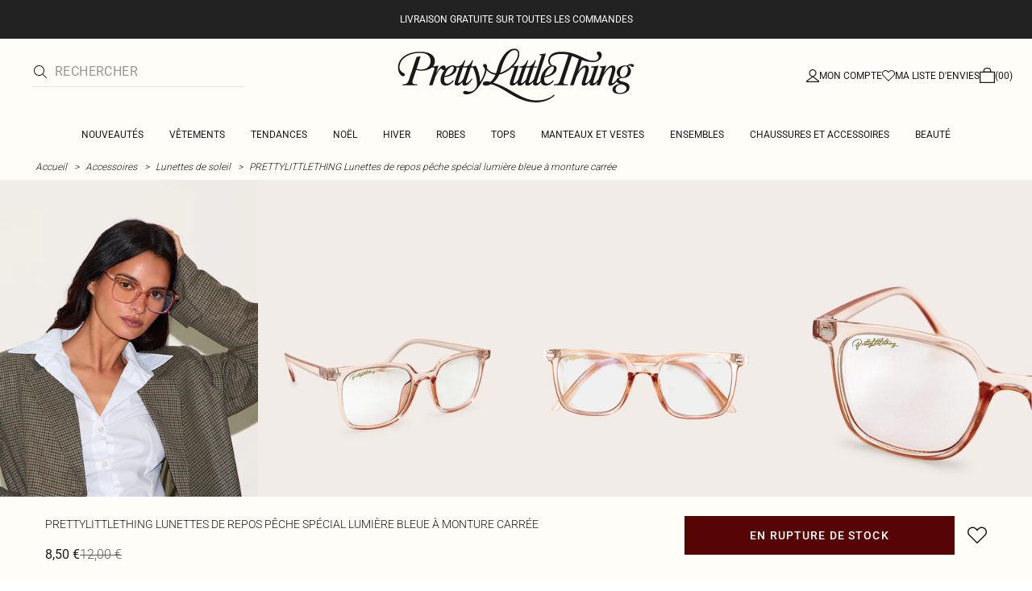

--- FILE ---
content_type: text/html; charset=utf-8
request_url: https://www.prettylittlething.fr/prettylittlething-lunettes-de-repos-peche-special-lumiere-bleue-a-monture-carree.html
body_size: 33911
content:
<!DOCTYPE html><html dir="ltr" lang="fr"><head><meta charSet="utf-8" data-next-head=""/><meta name="viewport" content="initial-scale=1.0, width=device-width, maximum-scale=5" data-next-head=""/><link rel="apple-touch-icon" sizes="180x180" href="https://cdn-media.prettylittlething.com/favicons/apple-touch-icon.png" data-next-head=""/><link rel="icon" type="image/png" sizes="32x32" href="https://cdn-media.prettylittlething.com/favicons/favicon-32x32.png" data-next-head=""/><link rel="icon" type="image/png" sizes="16x16" href="https://cdn-media.prettylittlething.com/favicons/favicon-16x16.png" data-next-head=""/><link rel="manifest" href="https://cdn-media.prettylittlething.com/favicons/site.webmanifest" data-next-head=""/><link rel="mask-icon" href="https://cdn-media.prettylittlething.com/favicons/safari-pinned-tab.svg" color="#f6c3dc" data-next-head=""/><meta name="apple-mobile-web-app-title" content="PLT" data-next-head=""/><meta name="application-name" content="PLT" data-next-head=""/><meta name="msapplication-TileColor" content="#000000" data-next-head=""/><meta name="theme-color" content="#ffffff" data-next-head=""/><meta property="og:url" content="https://www.prettylittlething.fr/prettylittlething-lunettes-de-repos-peche-special-lumiere-bleue-a-monture-carree.html" data-next-head=""/><meta property="og:site_name" content="PrettyLittleThing" data-next-head=""/><meta property="og:type" content="product" data-next-head=""/><meta property="og:locale" content="fr_FR" data-next-head=""/><meta property="og:title" content="PLT Lunettes de repos pêche spécial lumière bleue à monture carrée | Accessoires" data-next-head=""/><meta property="og:description" content="PLT Lunettes de repos pêche spécial lumière bleue à monture carrée | Retrouvez de nouveaux produits tous les jours sur PLT France." data-next-head=""/><meta property="og:image" content="https://cdn-img.prettylittlething.com/d/d/1/a/dd1a6e9949c8d0f099b730b3cb966a4cd8751950_CMS0445_4_prettylittlething_peach_square_frame_blue_light_readers.jpg" data-next-head=""/><meta name="twitter:card" content="summary" data-next-head=""/><meta name="twitter:title" content="PLT Lunettes de repos pêche spécial lumière bleue à monture carrée | Accessoires" data-next-head=""/><meta name="twitter:description" content="PLT Lunettes de repos pêche spécial lumière bleue à monture carrée | Retrouvez de nouveaux produits tous les jours sur PLT France." data-next-head=""/><meta name="twitter:image" content="https://cdn-img.prettylittlething.com/d/d/1/a/dd1a6e9949c8d0f099b730b3cb966a4cd8751950_CMS0445_4_prettylittlething_peach_square_frame_blue_light_readers.jpg" data-next-head=""/><meta name="twitter:site" content="@OfficialPLT" data-next-head=""/><title data-next-head="">PLT Lunettes De Repos Pêche Spécial Lumière Bleue À Monture Carrée | Accessoires | PLT FR</title><meta name="description" content="PLT Lunettes de repos pêche spécial lumière bleue à monture carrée | Retrouvez de nouveaux produits tous les jours sur PLT France." data-next-head=""/><meta name="robots" content="index, follow" data-next-head=""/><link rel="canonical" href="https://www.prettylittlething.fr/prettylittlething-lunettes-de-repos-peche-special-lumiere-bleue-a-monture-carree.html" data-next-head=""/><link rel="alternate" href="https://www.prettylittlething.ie/prettylittlething-peach-square-frame-blue-light-readers.html" hrefLang="en-ie" data-next-head=""/><link rel="alternate" href="https://www.prettylittlething.us/prettylittlething-peach-square-frame-blue-light-readers.html" hrefLang="en-us" data-next-head=""/><link rel="alternate" href="https://www.prettylittlething.ca/prettylittlething-peach-square-frame-blue-light-readers.html" hrefLang="en-ca" data-next-head=""/><link rel="alternate" href="https://www.prettylittlething.sa/prettylittlething-peach-square-frame-blue-light-readers.html" hrefLang="en-sa" data-next-head=""/><link rel="alternate" href="https://www.prettylittlething.qa/prettylittlething-peach-square-frame-blue-light-readers.html" hrefLang="en-qa" data-next-head=""/><link rel="alternate" href="https://www.prettylittlething.com.au/prettylittlething-peach-square-frame-blue-light-readers.html" hrefLang="en-au" data-next-head=""/><link rel="alternate" href="https://www.prettylittlething.ae/prettylittlething-peach-square-frame-blue-light-readers.html" hrefLang="en-ae" data-next-head=""/><link rel="alternate" href="https://www.prettylittlething.fr/prettylittlething-lunettes-de-repos-peche-special-lumiere-bleue-a-monture-carree.html" hrefLang="fr-fr" data-next-head=""/><link rel="alternate" href="https://www.prettylittlething.com/prettylittlething-peach-square-frame-blue-light-readers.html" hrefLang="en-gb" data-next-head=""/><link rel="alternate" href="https://www.prettylittlething.com.au/prettylittlething-peach-square-frame-blue-light-readers.html" hrefLang="en-nz" data-next-head=""/><link rel="preload" as="font" type="font/ttf" crossorigin="anonymous" href="https://cdn-skin.prettylittlething.com/frontend/prettylittlething/plt-theme/fonts/Roboto-Light.ttf"/><link rel="preload" as="font" type="font/ttf" crossorigin="anonymous" href="https://cdn-skin.prettylittlething.com/frontend/prettylittlething/plt-theme/fonts/Roboto-Regular.ttf"/><link rel="preload" as="font" type="font/ttf" crossorigin="anonymous" href="https://cdn-skin.prettylittlething.com/frontend/prettylittlething/plt-theme/fonts/Roboto-Medium.ttf"/><link rel="preload" as="font" type="font/ttf" crossorigin="anonymous" href="https://cdn-skin.prettylittlething.com/frontend/prettylittlething/plt-theme/fonts/Cardo-Regular.ttf"/><link data-next-font="" rel="preconnect" href="/" crossorigin="anonymous"/><link rel="preload" href="https://cdn-skin.prettylittlething.com/euw3/_next/static/css/0f8108150ca2ceb2.css" as="style"/><link rel="preload" as="image" imageSrcSet="https://cdn-img.prettylittlething.com/d/d/1/a/dd1a6e9949c8d0f099b730b3cb966a4cd8751950_CMS0445_4_prettylittlething_peach_square_frame_blue_light_readers.jpg?imwidth=160 160w, https://cdn-img.prettylittlething.com/d/d/1/a/dd1a6e9949c8d0f099b730b3cb966a4cd8751950_CMS0445_4_prettylittlething_peach_square_frame_blue_light_readers.jpg?imwidth=300 300w, https://cdn-img.prettylittlething.com/d/d/1/a/dd1a6e9949c8d0f099b730b3cb966a4cd8751950_CMS0445_4_prettylittlething_peach_square_frame_blue_light_readers.jpg?imwidth=400 400w, https://cdn-img.prettylittlething.com/d/d/1/a/dd1a6e9949c8d0f099b730b3cb966a4cd8751950_CMS0445_4_prettylittlething_peach_square_frame_blue_light_readers.jpg?imwidth=600 600w, https://cdn-img.prettylittlething.com/d/d/1/a/dd1a6e9949c8d0f099b730b3cb966a4cd8751950_CMS0445_4_prettylittlething_peach_square_frame_blue_light_readers.jpg?imwidth=800 800w, https://cdn-img.prettylittlething.com/d/d/1/a/dd1a6e9949c8d0f099b730b3cb966a4cd8751950_CMS0445_4_prettylittlething_peach_square_frame_blue_light_readers.jpg?imwidth=1024 1024w, https://cdn-img.prettylittlething.com/d/d/1/a/dd1a6e9949c8d0f099b730b3cb966a4cd8751950_CMS0445_4_prettylittlething_peach_square_frame_blue_light_readers.jpg?imwidth=1200 1200w, https://cdn-img.prettylittlething.com/d/d/1/a/dd1a6e9949c8d0f099b730b3cb966a4cd8751950_CMS0445_4_prettylittlething_peach_square_frame_blue_light_readers.jpg?imwidth=1600 1600w, https://cdn-img.prettylittlething.com/d/d/1/a/dd1a6e9949c8d0f099b730b3cb966a4cd8751950_CMS0445_4_prettylittlething_peach_square_frame_blue_light_readers.jpg?imwidth=2048 2048w" imageSizes="(max-width: 1024px) 40vw, 25vw" data-next-head=""/><link rel="preload" as="image" imageSrcSet="https://cdn-img.prettylittlething.com/f/a/1/5/fa152c5e09552cd6131906c77e8605cb3c7fdd53_CMS0445_2_prettylittlething_peach_square_frame_blue_light_readers.jpg?imwidth=160 160w, https://cdn-img.prettylittlething.com/f/a/1/5/fa152c5e09552cd6131906c77e8605cb3c7fdd53_CMS0445_2_prettylittlething_peach_square_frame_blue_light_readers.jpg?imwidth=300 300w, https://cdn-img.prettylittlething.com/f/a/1/5/fa152c5e09552cd6131906c77e8605cb3c7fdd53_CMS0445_2_prettylittlething_peach_square_frame_blue_light_readers.jpg?imwidth=400 400w, https://cdn-img.prettylittlething.com/f/a/1/5/fa152c5e09552cd6131906c77e8605cb3c7fdd53_CMS0445_2_prettylittlething_peach_square_frame_blue_light_readers.jpg?imwidth=600 600w, https://cdn-img.prettylittlething.com/f/a/1/5/fa152c5e09552cd6131906c77e8605cb3c7fdd53_CMS0445_2_prettylittlething_peach_square_frame_blue_light_readers.jpg?imwidth=800 800w, https://cdn-img.prettylittlething.com/f/a/1/5/fa152c5e09552cd6131906c77e8605cb3c7fdd53_CMS0445_2_prettylittlething_peach_square_frame_blue_light_readers.jpg?imwidth=1024 1024w, https://cdn-img.prettylittlething.com/f/a/1/5/fa152c5e09552cd6131906c77e8605cb3c7fdd53_CMS0445_2_prettylittlething_peach_square_frame_blue_light_readers.jpg?imwidth=1200 1200w, https://cdn-img.prettylittlething.com/f/a/1/5/fa152c5e09552cd6131906c77e8605cb3c7fdd53_CMS0445_2_prettylittlething_peach_square_frame_blue_light_readers.jpg?imwidth=1600 1600w, https://cdn-img.prettylittlething.com/f/a/1/5/fa152c5e09552cd6131906c77e8605cb3c7fdd53_CMS0445_2_prettylittlething_peach_square_frame_blue_light_readers.jpg?imwidth=2048 2048w" imageSizes="(max-width: 1024px) 40vw, 25vw" data-next-head=""/><link rel="preload" as="image" imageSrcSet="https://cdn-img.prettylittlething.com/4/e/a/4/4ea43d5e0373835f2eb899769c098207dc3ecd6f_CMS0445_1_prettylittlething_peach_square_frame_blue_light_readers.jpg?imwidth=160 160w, https://cdn-img.prettylittlething.com/4/e/a/4/4ea43d5e0373835f2eb899769c098207dc3ecd6f_CMS0445_1_prettylittlething_peach_square_frame_blue_light_readers.jpg?imwidth=300 300w, https://cdn-img.prettylittlething.com/4/e/a/4/4ea43d5e0373835f2eb899769c098207dc3ecd6f_CMS0445_1_prettylittlething_peach_square_frame_blue_light_readers.jpg?imwidth=400 400w, https://cdn-img.prettylittlething.com/4/e/a/4/4ea43d5e0373835f2eb899769c098207dc3ecd6f_CMS0445_1_prettylittlething_peach_square_frame_blue_light_readers.jpg?imwidth=600 600w, https://cdn-img.prettylittlething.com/4/e/a/4/4ea43d5e0373835f2eb899769c098207dc3ecd6f_CMS0445_1_prettylittlething_peach_square_frame_blue_light_readers.jpg?imwidth=800 800w, https://cdn-img.prettylittlething.com/4/e/a/4/4ea43d5e0373835f2eb899769c098207dc3ecd6f_CMS0445_1_prettylittlething_peach_square_frame_blue_light_readers.jpg?imwidth=1024 1024w, https://cdn-img.prettylittlething.com/4/e/a/4/4ea43d5e0373835f2eb899769c098207dc3ecd6f_CMS0445_1_prettylittlething_peach_square_frame_blue_light_readers.jpg?imwidth=1200 1200w, https://cdn-img.prettylittlething.com/4/e/a/4/4ea43d5e0373835f2eb899769c098207dc3ecd6f_CMS0445_1_prettylittlething_peach_square_frame_blue_light_readers.jpg?imwidth=1600 1600w, https://cdn-img.prettylittlething.com/4/e/a/4/4ea43d5e0373835f2eb899769c098207dc3ecd6f_CMS0445_1_prettylittlething_peach_square_frame_blue_light_readers.jpg?imwidth=2048 2048w" imageSizes="(max-width: 1024px) 40vw, 25vw" data-next-head=""/><link rel="stylesheet" href="https://cdn-skin.prettylittlething.com/euw3/_next/static/css/0f8108150ca2ceb2.css" data-n-g=""/><noscript data-n-css=""></noscript><script defer="" noModule="" src="https://cdn-skin.prettylittlething.com/euw3/_next/static/chunks/polyfills-42372ed130431b0a.js"></script><script defer="" src="https://cdn-skin.prettylittlething.com/euw3/_next/static/chunks/7210.65da45a57a2fcfd1.js"></script><script defer="" src="https://cdn-skin.prettylittlething.com/euw3/_next/static/chunks/399.3a3d3795e2db5521.js"></script><script defer="" src="https://cdn-skin.prettylittlething.com/euw3/_next/static/chunks/6913-31d089a32a2f5e04.js"></script><script defer="" src="https://cdn-skin.prettylittlething.com/euw3/_next/static/chunks/8444-34b79f0dda2bb3b9.js"></script><script defer="" src="https://cdn-skin.prettylittlething.com/euw3/_next/static/chunks/454-ccde23e1fb892370.js"></script><script defer="" src="https://cdn-skin.prettylittlething.com/euw3/_next/static/chunks/3888.9265f9bdedd7e284.js"></script><script defer="" src="https://cdn-skin.prettylittlething.com/euw3/_next/static/chunks/305.b510d1fc0ca44450.js"></script><script defer="" src="https://cdn-skin.prettylittlething.com/euw3/_next/static/chunks/6215.5724d8c08b74f740.js"></script><script defer="" src="https://cdn-skin.prettylittlething.com/euw3/_next/static/chunks/7689.6cb4af408cecef99.js"></script><script defer="" src="https://cdn-skin.prettylittlething.com/euw3/_next/static/chunks/9075-2f70d6049c1c5a41.js"></script><script defer="" src="https://cdn-skin.prettylittlething.com/euw3/_next/static/chunks/682-3c1514af1b01f7b2.js"></script><script defer="" src="https://cdn-skin.prettylittlething.com/euw3/_next/static/chunks/6649-eaa2dc098dc95145.js"></script><script defer="" src="https://cdn-skin.prettylittlething.com/euw3/_next/static/chunks/8221-cafb8f3623bd0fa7.js"></script><script defer="" src="https://cdn-skin.prettylittlething.com/euw3/_next/static/chunks/7300-ff6521c177c6c4a8.js"></script><script defer="" src="https://cdn-skin.prettylittlething.com/euw3/_next/static/chunks/369-029b1dfa8c54b8e6.js"></script><script defer="" src="https://cdn-skin.prettylittlething.com/euw3/_next/static/chunks/7563-0117822999c1b12b.js"></script><script defer="" src="https://cdn-skin.prettylittlething.com/euw3/_next/static/chunks/5350-6ba542d65e5290ac.js"></script><script defer="" src="https://cdn-skin.prettylittlething.com/euw3/_next/static/chunks/9701-2f56b22fac062c03.js"></script><script defer="" src="https://cdn-skin.prettylittlething.com/euw3/_next/static/chunks/7069-ee384dbe820d3421.js"></script><script defer="" src="https://cdn-skin.prettylittlething.com/euw3/_next/static/chunks/9260-103971e5935334cc.js"></script><script defer="" src="https://cdn-skin.prettylittlething.com/euw3/_next/static/chunks/6460-00583a4efee2ba09.js"></script><script defer="" src="https://cdn-skin.prettylittlething.com/euw3/_next/static/chunks/2797-00f7d0f26c841c71.js"></script><script defer="" src="https://cdn-skin.prettylittlething.com/euw3/_next/static/chunks/6791-f6103fba80e387aa.js"></script><script defer="" src="https://cdn-skin.prettylittlething.com/euw3/_next/static/chunks/7519.c00d1f70ce6e4fd1.js"></script><script defer="" src="https://cdn-skin.prettylittlething.com/euw3/_next/static/chunks/8212-8bd4ae34ac95c0de.js"></script><script defer="" src="https://cdn-skin.prettylittlething.com/euw3/_next/static/chunks/1301-8a06d84a952caefa.js"></script><script defer="" src="https://cdn-skin.prettylittlething.com/euw3/_next/static/chunks/3856-d3acfffcac4bc4f6.js"></script><script defer="" src="https://cdn-skin.prettylittlething.com/euw3/_next/static/chunks/676-a327c9d4852ae6f2.js"></script><script defer="" src="https://cdn-skin.prettylittlething.com/euw3/_next/static/chunks/9760-b43db3489bf06aab.js"></script><script defer="" src="https://cdn-skin.prettylittlething.com/euw3/_next/static/chunks/445.94b152a287918d05.js"></script><script defer="" src="https://cdn-skin.prettylittlething.com/euw3/_next/static/chunks/8230-a594d3473adeeb90.js"></script><script defer="" src="https://cdn-skin.prettylittlething.com/euw3/_next/static/chunks/1481-ad56c5d8e3e11dc0.js"></script><script defer="" src="https://cdn-skin.prettylittlething.com/euw3/_next/static/chunks/1078-ede73923eb9777ae.js"></script><script defer="" src="https://cdn-skin.prettylittlething.com/euw3/_next/static/chunks/4357-0ec26cfe8677129a.js"></script><script defer="" src="https://cdn-skin.prettylittlething.com/euw3/_next/static/chunks/6589.4d1c40285cbf760f.js"></script><script defer="" src="https://cdn-skin.prettylittlething.com/euw3/_next/static/chunks/493-f1f0b71cf0cb846c.js"></script><script defer="" src="https://cdn-skin.prettylittlething.com/euw3/_next/static/chunks/9508-971c56731a92e65c.js"></script><script defer="" src="https://cdn-skin.prettylittlething.com/euw3/_next/static/chunks/2128.f030e1293564ebad.js"></script><script defer="" src="https://cdn-skin.prettylittlething.com/euw3/_next/static/chunks/4655-87c64bac0a284f5a.js"></script><script defer="" src="https://cdn-skin.prettylittlething.com/euw3/_next/static/chunks/9283-38882ef1f7842c9c.js"></script><script defer="" src="https://cdn-skin.prettylittlething.com/euw3/_next/static/chunks/7.0fe3370480d4cda0.js"></script><script src="https://cdn-skin.prettylittlething.com/euw3/_next/static/chunks/webpack-7be8c91d21d01f15.js" defer=""></script><script src="https://cdn-skin.prettylittlething.com/euw3/_next/static/chunks/framework-856d5b6f10088bf2.js" defer=""></script><script src="https://cdn-skin.prettylittlething.com/euw3/_next/static/chunks/main-dcd14c0213b33b75.js" defer=""></script><script src="https://cdn-skin.prettylittlething.com/euw3/_next/static/chunks/pages/_app-a4f894c3f23f3cc6.js" defer=""></script><script src="https://cdn-skin.prettylittlething.com/euw3/_next/static/chunks/9573-8567848f6caac75d.js" defer=""></script><script src="https://cdn-skin.prettylittlething.com/euw3/_next/static/chunks/2135-cc9a64d792d03137.js" defer=""></script><script src="https://cdn-skin.prettylittlething.com/euw3/_next/static/chunks/4587-4c14e7225e4376e8.js" defer=""></script><script src="https://cdn-skin.prettylittlething.com/euw3/_next/static/chunks/2732-e0207f071ca5feca.js" defer=""></script><script src="https://cdn-skin.prettylittlething.com/euw3/_next/static/chunks/pages/%5B...slug%5D-51aa396b98dd5b51.js" defer=""></script><script src="https://cdn-skin.prettylittlething.com/euw3/_next/static/BUjSyOWOu-UwvMKBWsB97/_buildManifest.js" defer=""></script><script src="https://cdn-skin.prettylittlething.com/euw3/_next/static/BUjSyOWOu-UwvMKBWsB97/_ssgManifest.js" defer=""></script>
<script>(window.BOOMR_mq=window.BOOMR_mq||[]).push(["addVar",{"rua.upush":"false","rua.cpush":"false","rua.upre":"false","rua.cpre":"false","rua.uprl":"false","rua.cprl":"false","rua.cprf":"false","rua.trans":"","rua.cook":"false","rua.ims":"false","rua.ufprl":"false","rua.cfprl":"false","rua.isuxp":"false","rua.texp":"norulematch","rua.ceh":"false","rua.ueh":"false","rua.ieh.st":"0"}]);</script>
                              <script>!function(a){var e="https://s.go-mpulse.net/boomerang/",t="addEventListener";if(""=="True")a.BOOMR_config=a.BOOMR_config||{},a.BOOMR_config.PageParams=a.BOOMR_config.PageParams||{},a.BOOMR_config.PageParams.pci=!0,e="https://s2.go-mpulse.net/boomerang/";if(window.BOOMR_API_key="KVB7D-P8KGL-2UYKY-9ZDAA-D2T6V",function(){function n(e){a.BOOMR_onload=e&&e.timeStamp||(new Date).getTime()}if(!a.BOOMR||!a.BOOMR.version&&!a.BOOMR.snippetExecuted){a.BOOMR=a.BOOMR||{},a.BOOMR.snippetExecuted=!0;var i,_,o,r=document.createElement("iframe");if(a[t])a[t]("load",n,!1);else if(a.attachEvent)a.attachEvent("onload",n);r.src="javascript:void(0)",r.title="",r.role="presentation",(r.frameElement||r).style.cssText="width:0;height:0;border:0;display:none;",o=document.getElementsByTagName("script")[0],o.parentNode.insertBefore(r,o);try{_=r.contentWindow.document}catch(O){i=document.domain,r.src="javascript:var d=document.open();d.domain='"+i+"';void(0);",_=r.contentWindow.document}_.open()._l=function(){var a=this.createElement("script");if(i)this.domain=i;a.id="boomr-if-as",a.src=e+"KVB7D-P8KGL-2UYKY-9ZDAA-D2T6V",BOOMR_lstart=(new Date).getTime(),this.body.appendChild(a)},_.write("<bo"+'dy onload="document._l();">'),_.close()}}(),"".length>0)if(a&&"performance"in a&&a.performance&&"function"==typeof a.performance.setResourceTimingBufferSize)a.performance.setResourceTimingBufferSize();!function(){if(BOOMR=a.BOOMR||{},BOOMR.plugins=BOOMR.plugins||{},!BOOMR.plugins.AK){var e=""=="true"?1:0,t="",n="clo4wzixbzpdg2jualha-f-a8f704f9e-clientnsv4-s.akamaihd.net",i="false"=="true"?2:1,_={"ak.v":"39","ak.cp":"507959","ak.ai":parseInt("334764",10),"ak.ol":"0","ak.cr":8,"ak.ipv":4,"ak.proto":"h2","ak.rid":"532be7f0","ak.r":51663,"ak.a2":e,"ak.m":"a","ak.n":"essl","ak.bpcip":"18.221.203.0","ak.cport":39002,"ak.gh":"23.57.66.176","ak.quicv":"","ak.tlsv":"tls1.3","ak.0rtt":"","ak.0rtt.ed":"","ak.csrc":"-","ak.acc":"","ak.t":"1765016270","ak.ak":"hOBiQwZUYzCg5VSAfCLimQ==BShp3EoF7bG9fCrRNnoPP39VIXiZRR5P8WKMXMsNY8IgrSU0NYHTPwLcN0e34Q6/UsfOyTtDPTZxRy96tu9q7DHwmPtMrnbln0A4aDnyJ29lEp5SygdmwH4sy3t/LBmyG6RZkEJS9LpE1UfRlm4zPQH2gq1AnNC1W+WS+rtk+ZxYOU0SSBEkLHd3awomsuSWNOsNDwgDvldXxOxxiQMcwaU32MNLSw6qpg3zkQmosmDJM/EHP9Xnk6Xtf8zzEMzy33WMLHEyQ74+j+7Rst/410ATa5mgtWmCLDZPySxLcKXc1nBWEWAo+YTr/mOiQip/myRq+mDvHuJOOQir8U32P0IkDGyIoiNI35plwiP39iDs+riibaq1BWdRn7a585tAggCZheofXdxx+L8NR+SJXoXn2GqYWG8ld4zBVaAnd8Q=","ak.pv":"634","ak.dpoabenc":"","ak.tf":i};if(""!==t)_["ak.ruds"]=t;var o={i:!1,av:function(e){var t="http.initiator";if(e&&(!e[t]||"spa_hard"===e[t]))_["ak.feo"]=void 0!==a.aFeoApplied?1:0,BOOMR.addVar(_)},rv:function(){var a=["ak.bpcip","ak.cport","ak.cr","ak.csrc","ak.gh","ak.ipv","ak.m","ak.n","ak.ol","ak.proto","ak.quicv","ak.tlsv","ak.0rtt","ak.0rtt.ed","ak.r","ak.acc","ak.t","ak.tf"];BOOMR.removeVar(a)}};BOOMR.plugins.AK={akVars:_,akDNSPreFetchDomain:n,init:function(){if(!o.i){var a=BOOMR.subscribe;a("before_beacon",o.av,null,null),a("onbeacon",o.rv,null,null),o.i=!0}return this},is_complete:function(){return!0}}}}()}(window);</script></head><body class="overflow-x-hidden font-brand-thin"><noscript><iframe title="tag manager" src="https://www.googletagmanager.com/ns.html?id=GTM-T7CZND" height="0" width="0" style="display:none;visibility:hidden"></iframe></noscript><link rel="preload" as="image" imageSrcSet="https://cdn-img.prettylittlething.com/d/d/1/a/dd1a6e9949c8d0f099b730b3cb966a4cd8751950_CMS0445_4_prettylittlething_peach_square_frame_blue_light_readers.jpg?imwidth=160 160w, https://cdn-img.prettylittlething.com/d/d/1/a/dd1a6e9949c8d0f099b730b3cb966a4cd8751950_CMS0445_4_prettylittlething_peach_square_frame_blue_light_readers.jpg?imwidth=300 300w, https://cdn-img.prettylittlething.com/d/d/1/a/dd1a6e9949c8d0f099b730b3cb966a4cd8751950_CMS0445_4_prettylittlething_peach_square_frame_blue_light_readers.jpg?imwidth=400 400w, https://cdn-img.prettylittlething.com/d/d/1/a/dd1a6e9949c8d0f099b730b3cb966a4cd8751950_CMS0445_4_prettylittlething_peach_square_frame_blue_light_readers.jpg?imwidth=600 600w, https://cdn-img.prettylittlething.com/d/d/1/a/dd1a6e9949c8d0f099b730b3cb966a4cd8751950_CMS0445_4_prettylittlething_peach_square_frame_blue_light_readers.jpg?imwidth=800 800w, https://cdn-img.prettylittlething.com/d/d/1/a/dd1a6e9949c8d0f099b730b3cb966a4cd8751950_CMS0445_4_prettylittlething_peach_square_frame_blue_light_readers.jpg?imwidth=1024 1024w, https://cdn-img.prettylittlething.com/d/d/1/a/dd1a6e9949c8d0f099b730b3cb966a4cd8751950_CMS0445_4_prettylittlething_peach_square_frame_blue_light_readers.jpg?imwidth=1200 1200w, https://cdn-img.prettylittlething.com/d/d/1/a/dd1a6e9949c8d0f099b730b3cb966a4cd8751950_CMS0445_4_prettylittlething_peach_square_frame_blue_light_readers.jpg?imwidth=1600 1600w, https://cdn-img.prettylittlething.com/d/d/1/a/dd1a6e9949c8d0f099b730b3cb966a4cd8751950_CMS0445_4_prettylittlething_peach_square_frame_blue_light_readers.jpg?imwidth=2048 2048w" imageSizes="(max-width: 1024px) 40vw, 25vw"/><link rel="preload" as="image" imageSrcSet="https://cdn-img.prettylittlething.com/f/a/1/5/fa152c5e09552cd6131906c77e8605cb3c7fdd53_CMS0445_2_prettylittlething_peach_square_frame_blue_light_readers.jpg?imwidth=160 160w, https://cdn-img.prettylittlething.com/f/a/1/5/fa152c5e09552cd6131906c77e8605cb3c7fdd53_CMS0445_2_prettylittlething_peach_square_frame_blue_light_readers.jpg?imwidth=300 300w, https://cdn-img.prettylittlething.com/f/a/1/5/fa152c5e09552cd6131906c77e8605cb3c7fdd53_CMS0445_2_prettylittlething_peach_square_frame_blue_light_readers.jpg?imwidth=400 400w, https://cdn-img.prettylittlething.com/f/a/1/5/fa152c5e09552cd6131906c77e8605cb3c7fdd53_CMS0445_2_prettylittlething_peach_square_frame_blue_light_readers.jpg?imwidth=600 600w, https://cdn-img.prettylittlething.com/f/a/1/5/fa152c5e09552cd6131906c77e8605cb3c7fdd53_CMS0445_2_prettylittlething_peach_square_frame_blue_light_readers.jpg?imwidth=800 800w, https://cdn-img.prettylittlething.com/f/a/1/5/fa152c5e09552cd6131906c77e8605cb3c7fdd53_CMS0445_2_prettylittlething_peach_square_frame_blue_light_readers.jpg?imwidth=1024 1024w, https://cdn-img.prettylittlething.com/f/a/1/5/fa152c5e09552cd6131906c77e8605cb3c7fdd53_CMS0445_2_prettylittlething_peach_square_frame_blue_light_readers.jpg?imwidth=1200 1200w, https://cdn-img.prettylittlething.com/f/a/1/5/fa152c5e09552cd6131906c77e8605cb3c7fdd53_CMS0445_2_prettylittlething_peach_square_frame_blue_light_readers.jpg?imwidth=1600 1600w, https://cdn-img.prettylittlething.com/f/a/1/5/fa152c5e09552cd6131906c77e8605cb3c7fdd53_CMS0445_2_prettylittlething_peach_square_frame_blue_light_readers.jpg?imwidth=2048 2048w" imageSizes="(max-width: 1024px) 40vw, 25vw"/><link rel="preload" as="image" imageSrcSet="https://cdn-img.prettylittlething.com/4/e/a/4/4ea43d5e0373835f2eb899769c098207dc3ecd6f_CMS0445_1_prettylittlething_peach_square_frame_blue_light_readers.jpg?imwidth=160 160w, https://cdn-img.prettylittlething.com/4/e/a/4/4ea43d5e0373835f2eb899769c098207dc3ecd6f_CMS0445_1_prettylittlething_peach_square_frame_blue_light_readers.jpg?imwidth=300 300w, https://cdn-img.prettylittlething.com/4/e/a/4/4ea43d5e0373835f2eb899769c098207dc3ecd6f_CMS0445_1_prettylittlething_peach_square_frame_blue_light_readers.jpg?imwidth=400 400w, https://cdn-img.prettylittlething.com/4/e/a/4/4ea43d5e0373835f2eb899769c098207dc3ecd6f_CMS0445_1_prettylittlething_peach_square_frame_blue_light_readers.jpg?imwidth=600 600w, https://cdn-img.prettylittlething.com/4/e/a/4/4ea43d5e0373835f2eb899769c098207dc3ecd6f_CMS0445_1_prettylittlething_peach_square_frame_blue_light_readers.jpg?imwidth=800 800w, https://cdn-img.prettylittlething.com/4/e/a/4/4ea43d5e0373835f2eb899769c098207dc3ecd6f_CMS0445_1_prettylittlething_peach_square_frame_blue_light_readers.jpg?imwidth=1024 1024w, https://cdn-img.prettylittlething.com/4/e/a/4/4ea43d5e0373835f2eb899769c098207dc3ecd6f_CMS0445_1_prettylittlething_peach_square_frame_blue_light_readers.jpg?imwidth=1200 1200w, https://cdn-img.prettylittlething.com/4/e/a/4/4ea43d5e0373835f2eb899769c098207dc3ecd6f_CMS0445_1_prettylittlething_peach_square_frame_blue_light_readers.jpg?imwidth=1600 1600w, https://cdn-img.prettylittlething.com/4/e/a/4/4ea43d5e0373835f2eb899769c098207dc3ecd6f_CMS0445_1_prettylittlething_peach_square_frame_blue_light_readers.jpg?imwidth=2048 2048w" imageSizes="(max-width: 1024px) 40vw, 25vw"/><link rel="preload" as="image" href="https://cdn-media.prettylittlething.com/swatches/peach.jpg"/><div id="__next"><script type="application/ld+json" data-testid="breadcrumbs-schema-json">{"@context":"https://schema.org","@type":"BreadcrumbList","itemListElement":[{"@type":"ListItem","position":1,"item":{"@id":"https://www.prettylittlething.fr/","name":"Accueil"}},{"@type":"ListItem","position":2,"item":{"@id":"https://www.prettylittlething.fr/accessoires.html","name":"Accessoires"}},{"@type":"ListItem","position":3,"item":{"@id":"https://www.prettylittlething.fr/accessoires/lunettes-de-soleil.html","name":"Lunettes de soleil"}},{"@type":"ListItem","position":4,"item":{"@id":"https://www.prettylittlething.fr/prettylittlething-lunettes-de-repos-peche-special-lumiere-bleue-a-monture-carree.html","name":"PRETTYLITTLETHING Lunettes de repos pêche spécial lumière bleue à monture carrée"}}]}</script><div class="flex min-h-screen flex-col bg-rebrand-accent-100 text-rebrand-accent-100-contrast"><div id="header-top-nav" class="sticky z-header transition-all duration-500" style="top:0"><header class="relative z-header"><div id="header-banners"><style>
          #header-banner {
            background-color: #222222;
          }
          @media (min-width: 1024px) {
            #header-banner {
              background-color: #222222;
            }
          }
          </style><a class="link-banner flex-col hover:no-underline h-full min-h-[48px] px-2 py-3 text-xs leading-[84%] flex items-center justify-center text-center" href="/nouveautes.html" id="header-banner"><p class="w-full lg:hidden font-rebrand-regular" style="color:#FFFFFF;font-size:12px">LIVRAISON GRATUITE SUR TOUTES LES COMMANDES</p><p class="hidden w-full lg:block font-rebrand-regular" style="color:#FFFFFF;font-size:12px">LIVRAISON GRATUITE SUR TOUTES LES COMMANDES</p></a></div><div class="grid grid-cols-[12px_1fr_1fr_1fr_12px] grid-rows-[auto_12px_auto_auto_auto] items-center bg-rebrand-accent-100 pt-2 text-rebrand-accent-100-contrast lg:grid-cols-[24px_1fr_1fr_1fr_24px] lg:grid-rows-[auto_auto_auto] lg:pt-3"><div class="col-start-2 flex gap-3 lg:hidden"><button id="header-burger-menu" class="p-1.5 lg:hidden"><svg width="16" height="16" viewBox="0 0 16 16" fill="none" xmlns="http://www.w3.org/2000/svg" class="w-[18px] text-rebrand-base-100-contrast" aria-hidden="true" focusable="false"><g id="Menu"><path id="Primary" d="M0 5H16V6H0V5ZM16 10V11H0V10H16Z" fill="currentColor"></path></g></svg><span style="position:absolute;border:0;width:1px;height:1px;padding:0;margin:-1px;overflow:hidden;clip:rect(0, 0, 0, 0);white-space:nowrap;word-wrap:normal">Menu</span></button><button id="header-search-icon" class=""><svg width="16" height="16" viewBox="0 0 16 16" fill="none" xmlns="http://www.w3.org/2000/svg" class="block w-5 cursor-pointer text-rebrand-base-100-contrast lg:hidden" aria-hidden="true" focusable="false"><g id="magnifying-glass-light 1" clip-path="url(#clip0_5034_9188)"><path id="Vector" d="M12 6.5C12 5.77773 11.8577 5.06253 11.5813 4.39524C11.3049 3.72795 10.8998 3.12163 10.3891 2.61091C9.87837 2.10019 9.27205 1.69506 8.60476 1.41866C7.93747 1.14226 7.22227 1 6.5 1C5.77773 1 5.06253 1.14226 4.39524 1.41866C3.72795 1.69506 3.12163 2.10019 2.61091 2.61091C2.10019 3.12163 1.69506 3.72795 1.41866 4.39524C1.14226 5.06253 1 5.77773 1 6.5C1 7.22227 1.14226 7.93747 1.41866 8.60476C1.69506 9.27205 2.10019 9.87837 2.61091 10.3891C3.12163 10.8998 3.72795 11.3049 4.39524 11.5813C5.06253 11.8577 5.77773 12 6.5 12C7.22227 12 7.93747 11.8577 8.60476 11.5813C9.27205 11.3049 9.87837 10.8998 10.3891 10.3891C10.8998 9.87837 11.3049 9.27205 11.5813 8.60476C11.8577 7.93747 12 7.22227 12 6.5ZM10.7281 11.4375C9.59375 12.4125 8.11563 13 6.5 13C2.90937 13 0 10.0906 0 6.5C0 2.90937 2.90937 0 6.5 0C10.0906 0 13 2.90937 13 6.5C13 8.11563 12.4125 9.59375 11.4375 10.7281L15.8531 15.1469C16.0469 15.3406 16.0469 15.6594 15.8531 15.8531C15.6594 16.0469 15.3406 16.0469 15.1469 15.8531L10.7281 11.4375Z" fill="currentColor"></path></g><defs><clipPath id="clip0_5034_9188"><rect width="16" height="16" fill="white"></rect></clipPath></defs></svg><span style="position:absolute;border:0;width:1px;height:1px;padding:0;margin:-1px;overflow:hidden;clip:rect(0, 0, 0, 0);white-space:nowrap;word-wrap:normal">Rechercher</span></button></div><div class="lg:col-auto lg:col-start-2 lg:row-start-auto lg:row-end-auto lg:max-w-[279px] hidden lg:block"><div class="lg:-mis-6"><div class="relative lg:pis-10"><form id="header-search-input" role="search" aria-label="sur tout le site" class="flex !border-b transition-colors duration-200 focus-within:border-b-2 focus-within:!border-rebrand-accent-100-contrast lg:border-b-1 border-y border-rebrand-base-300 px-4 py-2.5 leading-none lg:border-t-0 lg:border-rebrand-primary/10 lg:px-0 lg:pb-2 lg:pt-0"><div class="visible flex items-center"><button id="search-button" type="submit" tabindex="-1" aria-label="Rechercher" title="Search"><svg width="16" height="16" viewBox="0 0 16 16" fill="none" xmlns="http://www.w3.org/2000/svg" class="h-4 w-5 text-current mie-2"><g id="magnifying-glass-light 1" clip-path="url(#clip0_5034_9188)"><path id="Vector" d="M12 6.5C12 5.77773 11.8577 5.06253 11.5813 4.39524C11.3049 3.72795 10.8998 3.12163 10.3891 2.61091C9.87837 2.10019 9.27205 1.69506 8.60476 1.41866C7.93747 1.14226 7.22227 1 6.5 1C5.77773 1 5.06253 1.14226 4.39524 1.41866C3.72795 1.69506 3.12163 2.10019 2.61091 2.61091C2.10019 3.12163 1.69506 3.72795 1.41866 4.39524C1.14226 5.06253 1 5.77773 1 6.5C1 7.22227 1.14226 7.93747 1.41866 8.60476C1.69506 9.27205 2.10019 9.87837 2.61091 10.3891C3.12163 10.8998 3.72795 11.3049 4.39524 11.5813C5.06253 11.8577 5.77773 12 6.5 12C7.22227 12 7.93747 11.8577 8.60476 11.5813C9.27205 11.3049 9.87837 10.8998 10.3891 10.3891C10.8998 9.87837 11.3049 9.27205 11.5813 8.60476C11.8577 7.93747 12 7.22227 12 6.5ZM10.7281 11.4375C9.59375 12.4125 8.11563 13 6.5 13C2.90937 13 0 10.0906 0 6.5C0 2.90937 2.90937 0 6.5 0C10.0906 0 13 2.90937 13 6.5C13 8.11563 12.4125 9.59375 11.4375 10.7281L15.8531 15.1469C16.0469 15.3406 16.0469 15.6594 15.8531 15.8531C15.6594 16.0469 15.3406 16.0469 15.1469 15.8531L10.7281 11.4375Z" fill="currentColor"></path></g><defs><clipPath id="clip0_5034_9188"><rect width="16" height="16" fill="white"></rect></clipPath></defs></svg></button></div><label for="search-input" class="visually-hidden">Rechercher</label><input id="search-input" spellCheck="false" class="w-full flex-grow bg-transparent font-rebrand-regular uppercase leading-5 tracking-wide text-rebrand-accent-100-contrast placeholder:text-rebrand-base-300 focus:outline-none" placeholder="Rechercher" name="search" value=""/></form></div></div></div><div class="flex items-center justify-center"><span class="inline-block w-[149px] leading-none lg:w-[298px]"><a href="/" id="prettylittlething-wordmark" class="block"><svg aria-label="Pretty Little Thing" viewBox="0 0 679.68 153.24" fill="currentColor" xmlns="http://www.w3.org/2000/svg" class="h-auto w-full cursor-pointer"><defs></defs><path d="M144.74,99.98c6.66,0,12.21-3.7,16.4-9.74l2.71,1.73c-6.29,8.88-14.3,13.69-21.58,13.69-10.36,0-16.03-5.18-16.03-17.01.12-8.63,4.69-19.36,11.47-27.49-1.11.62-1.97.74-3.21.62-1.97-.12-3.33-.99-4.19-2.59-.74-1.36-1.36-2.1-2.47-2.1-3.82,0-13.69,15.78-18.12,29.1l-6.16,18.62h-9.86l14.79-44.38c1.48-4.69.62-6.29-4.44-6.29h-2.1c-6.66,5.79-17.38,9.25-30.45,9.25-4.44,0-9.62-.74-14.18-2.22l-9.37,28.11c-.86,2.59-1.36,4.56-1.36,6.29,0,5.3,4.69,6.29,14.18,6.29l-.74,2.96H18.49l.74-2.96c10.11,0,14.18-2.22,17.75-12.82L58.56,24.41l11.71-2.1-11.84,35.63c3.7,1.11,7.64,2.1,13.07,2.1,16.27,0,26.63-10.11,26.63-24.78,0-13.69-10.73-22.44-29.34-22.44-33.78,0-58.56,17.75-58.56,40.81,0,9.49,6.41,13.44,10.11,15.53,3.95,2.22,4.93,3.58,4.93,5.67,0,2.71-1.6,4.19-4.44,4.19-6.53,0-14.67-9.12-14.67-25.4,0-25.52,25.77-44.14,62.63-44.14,25.89,0,41.18,9.62,41.55,25.77.12,6.29-1.85,11.47-5.42,15.78,5.55-.25,11.96-1.36,16.03-2.34l-7.27,21.95c9.86-17.38,15.16-22.19,21.45-22.19,3.45,0,5.67,2.34,5.67,6.04,0,1.6-.25,2.96-.74,4.07,5.79-6.04,12.7-10.23,20.1-10.36,4.56-.12,7.64.99,9.49,2.96h2.34c12.45,0,16.77-7.52,21.95-17.38h2.71l-5.79,17.38h3.21c12.45,0,16.77-7.52,21.95-17.38h2.71l-5.79,17.38h3.7c4.07,0,7.4-1.36,8.88-2.84,6.78,11.47,11.96,27.37,12.95,46.85,8.01-12.08,13.69-28.73,13.56-35.01-.12-5.42-5.55-6.9-5.55-11.71,0-2.34,1.6-4.19,4.93-4.31,3.82,0,6.66,2.96,6.66,8.51,0,13.81-9.62,35.75-21.58,53.14-12.33,17.88-25.03,24.66-36.25,24.66-6.9,0-10.11-1.97-10.11-5.06,0-2.84,2.84-4.68,6.16-4.68,5.05,0,6.66,2.22,11.96,2.22,12.21,0,21.33-11.84,21.33-21.7,0-13.93-5.3-34.4-11.47-47.1h-6.16l-12.21,36.49c-1.11,3.33-1.48,4.68-1.48,6.04,0,.99.49,1.6,1.6,1.6,3.33,0,9.99-6.04,14.18-12.58l2.47,1.36c-7.77,12.21-15.04,18.62-21.95,18.62-4.31,0-6.29-2.22-6.29-6.16,0-1.48.12-2.96.49-4.44-5.55,6.9-11.1,10.6-16.15,10.6-4.44,0-6.41-2.22-6.41-6.16,0-3.7.99-6.78,2.22-10.36l11.71-35.01h-8.88c.37,1.11.49,2.1.49,3.33,0,14.43-19.73,23.3-34.52,24.04-.37,2.22-.62,4.69-.62,7.15-.12,6.66,2.96,11.34,8.14,11.34ZM163.73,55.35c0-2.84-1.23-4.07-3.58-4.07-6.78,0-18.25,11.59-22.19,26.63,15.66-.99,25.77-11.96,25.77-22.56ZM176.18,96.66c0,.99.62,1.6,1.6,1.6,3.21,0,9.37-5.42,13.44-11.59l10.97-32.55h-12.33l-12.21,36.49c-1.11,3.33-1.48,4.68-1.48,6.04Z"></path><path d="M389.59,54.12l-12.21,36.62c-1.11,3.21-1.48,4.56-1.48,5.92,0,.99.62,1.6,1.6,1.6,3.33,0,9.37-5.3,13.56-11.59l19.97-61.52c.74-2.22.86-3.08.74-3.82,0-1.97-1.97-2.47-6.04-2.1l.86-2.59c5.67-.37,13.69-1.48,18-2.47l-25.03,76.93c-.99,3.21-1.48,4.56-1.48,5.67,0,1.48,1.11,1.85,2.1,1.85,2.22,0,5.3-2.1,9.37-6.78-.12-1.11-.12-2.22-.12-3.21,0-16.15,16.15-40.19,33.91-40.44,7.89-.12,11.59,3.08,11.59,9.25,0,14.43-19.6,23.3-34.65,24.17-.37,2.1-.62,4.69-.62,7.03,0,6.66,3.08,11.34,8.14,11.34,6.78,0,12.21-3.7,16.52-9.74l2.71,1.73c-6.41,8.88-14.43,13.69-21.7,13.69-7.89,0-13.07-2.96-15.04-9.86-5.18,6.17-9.99,9.86-14.92,9.86s-7.4-2.59-7.4-6.9c0-1.11.12-2.22.49-3.7-5.67,7.03-11.1,10.6-16.15,10.6-4.44,0-6.41-2.1-6.41-6.04,0-1.48.12-2.84.37-4.07-5.18,6.41-10.6,10.11-15.78,10.11-4.44,0-6.41-2.22-6.41-6.04,0-1.23.12-2.47.37-3.7-5.18,6.16-9.99,9.74-14.79,9.74s-7.4-2.47-7.4-6.9c0-2.59.99-5.67,2.1-9.12l9.74-29.22c1.48-4.69.62-6.29-4.44-6.29h-.86c-10.48,9.99-23.3,17.63-36.25,20.1-4.68,10.23-10.73,17.75-17.38,23.06,15.66,4.69,33.29,12.58,51.41,23.67,27.74,16.77,49.44,26.63,70.28,26.63,19.6,0,37.6-4.07,50.55-16.64l2.1,1.97c-13.44,14.3-35.51,20.34-52.52,20.34-27.74,0-51.41-10.73-72.99-23.92-17.38-10.48-35.14-22.44-54.99-27.86-5.06,2.84-10.23,4.19-14.79,4.19-5.42,0-8.51-2.1-8.51-5.92s4.56-6.41,9.62-6.41,8.75.99,12.08,1.73c6.04-5.3,10.36-10.85,14.3-20.22-10.48-.99-22.69-7.52-28.11-18.49l2.22-3.45c5.79,11.47,16.77,17.14,27.49,17.63,1.11-3.08,2.22-6.53,3.21-10.23,7.77-28.85,25.4-59.43,48.95-59.43,8.01,0,14.06,5.05,13.81,15.41-.12,10.97-7.03,23.79-17.38,34.77,5.79-.49,12.33-1.48,16.03-2.34l-14.18,42.41c-.99,3.21-1.48,4.56-1.48,5.79,0,1.11.74,1.73,1.85,1.73,2.96,0,6.9-2.96,12.45-10.23l11.22-34.27h-8.88l.86-2.96h1.23c11.84,0,15.41-7.03,20.84-17.38h2.71l-5.92,17.51h.37v-.12h2.71c12.45,0,16.77-7.52,21.95-17.38h2.71l-5.79,17.38h9.62l-.86,2.96h-9.74ZM345.45,16.15c.49-7.27-3.33-11.22-9.99-11.22-16.15,0-30.33,26.75-37.85,55.11-.86,3.33-1.73,6.16-2.84,9.12,23.55-6.29,49.56-32.55,50.67-53.01ZM355.56,90.74c-1.11,3.21-1.48,4.69-1.48,5.67,0,1.23.37,1.97,2.1,1.97,2.84,0,9.49-6.41,12.45-10.73l11.22-33.54h-12.08l-12.21,36.62ZM446.92,55.35c0-2.84-1.23-4.07-3.58-4.07-6.78,0-18.25,11.59-22.19,26.63,15.66-.99,25.77-11.96,25.77-22.56Z"></path><path d="M631.85,88.76c0,7.27,29.22,3.95,29.22,21.33,0,12.95-15.17,19.6-27.86,19.23-15.41-.49-20.34-5.79-20.34-12.7,0-9.74,9.74-14.3,21.45-16.03-4.56-1.48-8.63-3.21-9.99-6.53-5.92,7.64-11.22,11.71-17.75,11.71-3.08,0-5.55-1.6-5.55-5.18,0-2.59.99-6.66,2.34-10.85l5.79-18.99c1.73-5.67,2.34-9.37,2.47-11.84.12-3.7-1.11-4.44-2.59-4.44-5.3,0-14.05,7.15-23.92,27.62v-.12l-7.77,22.81h-9.74l3.08-9.49c-5.42,6.66-10.23,10.36-15.16,10.36s-7.52-2.47-7.52-6.78c0-1.48.37-3.08.86-4.81-5.79,7.15-11.34,11.71-17.51,11.71-3.08,0-5.55-1.6-5.55-5.18,0-2.59,1.11-6.66,2.34-10.85l5.79-18.99c1.73-5.67,2.34-9.37,2.47-11.84.12-3.7-1.11-4.44-2.59-4.44-5.18,0-13.56,6.66-23.18,26.14l-8.01,24.17-9.86-.12,24.9-74.84c-6.41-2.71-12.82-5.67-19.48-8.14l-22.93,69.17c-3.58,10.6-.74,10.97,11.84,10.97l-.74,2.96h-39.82l.74-2.96c12.7,0,14.55-3.58,17.51-12.58l23.55-70.89c-6.04-1.6-12.45-2.59-19.73-2.59-19.23,0-32.92,6.66-32.92,19.48,0,6.41,4.07,12.58,9.25,12.95l-6.41,1.36c-4.69-2.96-7.52-7.64-7.4-14.3.12-12.95,9.25-25.77,37.48-25.77,44.38,0,66.08,25.64,89.02,25.64,10.73,0,15.53-3.58,16.03-10.73.49-6.41-5.3-6.16-5.3-10.6,0-2.71,1.97-4.81,5.3-4.81,4.69,0,8.75,3.95,8.63,10.36-.25,10.6-9.62,19.48-24.9,19.48-12.08,0-22.07-2.47-31.07-5.67l-10.97,33.29c8.14-13.44,16.64-18.12,22.07-18.12s8.51,3.58,8.51,9.25c0,5.18-1.36,10.11-3.21,16.27l-5.92,18.86c-.62,1.97-.86,2.96-.86,3.95,0,1.11.62,1.97,1.6,1.97,3.58,0,10.36-6.9,13.93-12.82l8.51-25.4c1.48-4.69.62-6.29-4.56-6.29h-2.84l.86-2.96c6.16,0,15.53-1.36,20.34-2.47l-14.18,42.41c-.99,3.21-1.48,4.56-1.48,5.79,0,1.11.74,1.73,1.85,1.73,3.21,0,7.4-3.33,13.56-11.59l8.75-26.63c.74-2.22.86-3.08.86-3.82,0-1.48-1.48-2.34-5.06-2.47h-.99l.86-2.96c5.3,0,13.19-1.23,17.51-2.47l-7.15,21.58c8.88-16.52,18.37-21.95,24.29-21.95,5.18,0,8.51,3.58,8.51,9.25,0,5.18-1.36,10.11-3.21,16.27l-5.92,18.86c-.74,1.97-.99,2.96-.99,3.95,0,1.11.62,1.97,1.73,1.97,3.21,0,7.64-4.07,11.22-8.88.99-4.32,6.16-6.66,11.1-7.15-6.04-2.34-10.11-7.52-10.11-14.18,0-11.47,10.48-19.97,23.06-19.97,1.97,0,3.95.25,5.67.74,2.59-2.47,7.15-4.93,12.58-4.93,3.95,0,7.27,1.6,7.27,4.68,0,1.85-1.6,3.7-4.07,3.7-4.56,0-4.81-4.19-7.89-4.19-1.85,0-3.21.99-4.44,2.22,4.93,2.71,8.01,7.77,8.01,13.44,0,10.73-8.63,19.85-22.44,19.85-6.16,0-10.85,1.23-10.85,4.81ZM633.2,126.49c10.6,0,19.23-4.93,19.23-13.19,0-6.78-6.66-9.25-13.44-11.34-9.74.62-17.26,5.55-17.26,14.67,0,5.06,3.45,9.86,11.47,9.86ZM656.38,60.78c0-7.77-3.7-9.86-7.52-9.86-8.01,0-14.79,8.88-14.79,19.85,0,7.4,2.96,10.6,7.52,10.6,8.26,0,14.79-9.49,14.79-20.59Z"></path></svg></a></span></div><div class="flex items-center justify-end lg:col-start-4 lg:gap-[10px] lg:pis-0"><div class="flex gap-3 lg:gap-6" id="frame-header-account-links"><a href="/customer/account/login" class="flex items-center gap-1 whitespace-nowrap" id="account-link" rel="nofollow" aria-label="Mon Compte"><svg width="16" height="16" viewBox="0 0 16 16" fill="none" xmlns="http://www.w3.org/2000/svg" class="h-[18px] text-rebrand-base-100-contrast" aria-hidden="true" focusable="false"><g id="Type=Atom, Name=Account, Device=All, State=Default" clip-path="url(#clip0_5310_23388)"><path id="Vector" fill-rule="evenodd" clip-rule="evenodd" d="M14.8571 14.8571H1.14286L7.42857 10.2857L8.12 9.83314L14.8571 14.8571ZM6.23543 7.51314C5.45634 7.0441 4.89526 6.28501 4.67541 5.40261C4.45556 4.5202 4.59491 3.5866 5.06286 2.80686C5.36516 2.29777 5.79517 1.87644 6.31033 1.58459C6.82548 1.29274 7.40792 1.14047 8 1.14286C8.59208 1.14047 9.17452 1.29274 9.68967 1.58459C10.2048 1.87644 10.6348 2.29777 10.9371 2.80686C11.4051 3.5866 11.5444 4.5202 11.3246 5.40261C11.1047 6.28501 10.5437 7.0441 9.76457 7.51314L8.09143 8.51886L6.23543 7.51314ZM9.25829 9.15086L10.3543 8.49257C11.3924 7.86676 12.1399 6.8548 12.433 5.67862C12.7261 4.50244 12.5408 3.25803 11.9177 2.21829C11.5095 1.54412 10.9349 0.986087 10.2491 0.597667C9.56333 0.209246 8.78928 0.00345099 8.00114 0H7.99886C7.21085 0.00344122 6.43691 0.20911 5.75115 0.597314C5.06539 0.985519 4.49076 1.54326 4.08229 2.21714C3.77321 2.73408 3.56905 3.30687 3.4815 3.90276C3.39395 4.49865 3.42472 5.10596 3.57204 5.68995C3.71937 6.27394 3.98036 6.82317 4.3401 7.30622C4.69984 7.78927 5.15127 8.19668 5.66857 8.50514L6.95543 9.20229L0 14.2857V16H16V14.2857L9.25829 9.15086Z" fill="currentColor"></path></g><defs><clipPath id="clip0_5310_23388"><rect width="16" height="16" fill="white"></rect></clipPath></defs></svg><span style="position:absolute;border:0;width:1px;height:1px;padding:0;margin:-1px;overflow:hidden;clip:rect(0, 0, 0, 0);white-space:nowrap;word-wrap:normal">Mon Compte</span><span class="hidden font-rebrand-regular text-xs uppercase lg:block">Mon Compte</span></a><a href="/customer/account/wishlist" class="flex items-center gap-1 whitespace-nowrap" title="Ma liste d&#x27;envies" id="wishlist-link" rel="nofollow"><span class="relative inline-block leading-4 text-gray-950"><svg width="16" height="14" viewBox="0 0 16 14" fill="none" xmlns="http://www.w3.org/2000/svg" class="h-[18px] text-rebrand-base-100-contrast" aria-hidden="true" focusable="false"><path id="Primary" d="M8 3.41563L7.29375 2.70937L6.53438 1.95C5.92813 1.34063 5.10313 1 4.24375 1C2.45312 1 1 2.45312 1 4.24375C1 5.10313 1.34063 5.92812 1.95 6.5375L2.70625 7.29375L8 12.5875L13.2937 7.29375L14.05 6.5375C14.6594 5.92812 15 5.10313 15 4.24375C15 2.45312 13.5469 1 11.7563 1C10.8969 1 10.0719 1.34063 9.4625 1.95L8.70625 2.70625L8 3.41563ZM8.70625 13.2937L8 14L7.29375 13.2937L2 8L1.24375 7.24375C0.446875 6.44687 0 5.36875 0 4.24375C0 1.9 1.9 0 4.24375 0C5.36875 0 6.44688 0.446875 7.24375 1.24375L7.29375 1.29375L8 2L8.70625 1.29375L8.75625 1.24375C9.55313 0.446875 10.6313 0 11.7563 0C14.1 0 16 1.9 16 4.24375C16 5.36875 15.5531 6.44687 14.7563 7.24375L14 8L8.70625 13.2937Z" fill="currentColor"></path></svg><span style="position:absolute;border:0;width:1px;height:1px;padding:0;margin:-1px;overflow:hidden;clip:rect(0, 0, 0, 0);white-space:nowrap;word-wrap:normal">Ma liste d&#x27;envies</span></span><span class="hidden font-rebrand-regular text-xs uppercase lg:block">Ma liste d&#x27;envies</span></a><div><div><a href="/checkout/cart" class="block leading-none" id="minibag-link" rel="nofollow"><span class="relative flex items-center gap-1"><svg width="16" height="16" viewBox="0 0 16 16" fill="none" xmlns="http://www.w3.org/2000/svg" class="size-[19px] text-rebrand-base-100-contrast" aria-hidden="true" focusable="false"><path fill-rule="evenodd" clip-rule="evenodd" d="M15 5H1V15H15V5ZM0 4V16H16V4H0Z" fill="currentColor"></path><path fill-rule="evenodd" clip-rule="evenodd" d="M9 1H7C5.89543 1 5 1.89543 5 3V4H11V3C11 1.89543 10.1046 1 9 1ZM7 0C5.34315 0 4 1.34315 4 3V5H12V3C12 1.34315 10.6569 0 9 0H7Z" fill="currentColor"></path></svg><span style="position:absolute;border:0;width:1px;height:1px;padding:0;margin:-1px;overflow:hidden;clip:rect(0, 0, 0, 0);white-space:nowrap;word-wrap:normal">Panier</span><span data-testid="cartCount-mobile" class="absolute bottom-px left-1/2 -translate-x-1/2 font-rebrand-regular text-[12px] lg:hidden">00</span><span data-testid="cartCount" class="hidden font-rebrand-regular text-xs lg:block">(<!-- -->00<!-- -->)</span></span></a></div></div></div></div><div class="col-span-6 row-start-5 row-end-6 lg:row-start-4 lg:row-end-5 lg:mt-4"><nav aria-label="Main" data-orientation="horizontal" dir="ltr" class="relative z-desktopNav hidden w-full justify-center bg-rebrand-accent-100 text-rebrand-primary lg:flex"><div style="position:relative"><ul data-orientation="horizontal" class="flex list-none flex-wrap justify-center p-0" id="frame-header-nav" dir="ltr"><li><button id="nouveautés" data-state="closed" aria-expanded="false" aria-controls="radix-:R5icl6:-content-radix-:R2ticl6:" class="over:duration-100 flex cursor-pointer select-none items-center px-4 py-3 font-rebrand-regular text-xs uppercase leading-6 transition-colors delay-75 ease-in-out hover:font-rebrand-medium data-[state=open]:font-rebrand-medium" data-radix-collection-item=""><a href="https://www.prettylittlething.fr/nouveautes.html" tabindex="-1">NOUVEAUTÉS</a></button></li><li><button id="vêtements" data-state="closed" aria-expanded="false" aria-controls="radix-:R5icl6:-content-radix-:R4ticl6:" class="over:duration-100 flex cursor-pointer select-none items-center px-4 py-3 font-rebrand-regular text-xs uppercase leading-6 transition-colors delay-75 ease-in-out hover:font-rebrand-medium data-[state=open]:font-rebrand-medium" data-radix-collection-item=""><a href="https://www.prettylittlething.fr/vetements.html" tabindex="-1">VÊTEMENTS</a></button></li><li><button id="tendances" data-state="closed" aria-expanded="false" aria-controls="radix-:R5icl6:-content-radix-:R6ticl6:" class="over:duration-100 flex cursor-pointer select-none items-center px-4 py-3 font-rebrand-regular text-xs uppercase leading-6 transition-colors delay-75 ease-in-out hover:font-rebrand-medium data-[state=open]:font-rebrand-medium" data-radix-collection-item=""><a href="https://www.prettylittlething.fr/trier-par/tendances.html" tabindex="-1">TENDANCES</a></button></li><li><button id="noël" data-state="closed" aria-expanded="false" aria-controls="radix-:R5icl6:-content-radix-:R8ticl6:" class="over:duration-100 flex cursor-pointer select-none items-center px-4 py-3 font-rebrand-regular text-xs uppercase leading-6 transition-colors delay-75 ease-in-out hover:font-rebrand-medium data-[state=open]:font-rebrand-medium" data-radix-collection-item=""><a href="https://www.prettylittlething.fr/trier-par/boutique-de-noel.html" tabindex="-1">NOËL</a></button></li><li><button id="hiver" data-state="closed" aria-expanded="false" aria-controls="radix-:R5icl6:-content-radix-:Raticl6:" class="over:duration-100 flex cursor-pointer select-none items-center px-4 py-3 font-rebrand-regular text-xs uppercase leading-6 transition-colors delay-75 ease-in-out hover:font-rebrand-medium data-[state=open]:font-rebrand-medium" data-radix-collection-item=""><a href="https://www.prettylittlething.fr/trier-par/saison/boutique-d-hiver.html" tabindex="-1">HIVER</a></button></li><li><button id="robes" data-state="closed" aria-expanded="false" aria-controls="radix-:R5icl6:-content-radix-:Rcticl6:" class="over:duration-100 flex cursor-pointer select-none items-center px-4 py-3 font-rebrand-regular text-xs uppercase leading-6 transition-colors delay-75 ease-in-out hover:font-rebrand-medium data-[state=open]:font-rebrand-medium" data-radix-collection-item=""><a href="https://www.prettylittlething.fr/vetements/robes.html" tabindex="-1">ROBES</a></button></li><li><button id="tops" data-state="closed" aria-expanded="false" aria-controls="radix-:R5icl6:-content-radix-:Reticl6:" class="over:duration-100 flex cursor-pointer select-none items-center px-4 py-3 font-rebrand-regular text-xs uppercase leading-6 transition-colors delay-75 ease-in-out hover:font-rebrand-medium data-[state=open]:font-rebrand-medium" data-radix-collection-item=""><a href="https://www.prettylittlething.fr/vetements/tops.html" tabindex="-1">TOPS</a></button></li><li><button id="manteaux-et vestes" data-state="closed" aria-expanded="false" aria-controls="radix-:R5icl6:-content-radix-:Rgticl6:" class="over:duration-100 flex cursor-pointer select-none items-center px-4 py-3 font-rebrand-regular text-xs uppercase leading-6 transition-colors delay-75 ease-in-out hover:font-rebrand-medium data-[state=open]:font-rebrand-medium" data-radix-collection-item=""><a href="https://www.prettylittlething.fr/vetements/manteaux-vestes.html" tabindex="-1">MANTEAUX ET VESTES</a></button></li><li><button id="ensembles" data-state="closed" aria-expanded="false" aria-controls="radix-:R5icl6:-content-radix-:Riticl6:" class="over:duration-100 flex cursor-pointer select-none items-center px-4 py-3 font-rebrand-regular text-xs uppercase leading-6 transition-colors delay-75 ease-in-out hover:font-rebrand-medium data-[state=open]:font-rebrand-medium" data-radix-collection-item=""><a href="https://www.prettylittlething.fr/vetements/ensembles.html" tabindex="-1">ENSEMBLES</a></button></li><li><button id="chaussures-et accessoires" data-state="closed" aria-expanded="false" aria-controls="radix-:R5icl6:-content-radix-:Rkticl6:" class="over:duration-100 flex cursor-pointer select-none items-center px-4 py-3 font-rebrand-regular text-xs uppercase leading-6 transition-colors delay-75 ease-in-out hover:font-rebrand-medium data-[state=open]:font-rebrand-medium" data-radix-collection-item=""><a href="https://www.prettylittlething.fr/chaussures.html" tabindex="-1">CHAUSSURES ET ACCESSOIRES</a></button></li><li><button id="beauté" data-state="closed" aria-expanded="false" aria-controls="radix-:R5icl6:-content-radix-:Rmticl6:" class="over:duration-100 flex cursor-pointer select-none items-center px-4 py-3 font-rebrand-regular text-xs uppercase leading-6 transition-colors delay-75 ease-in-out hover:font-rebrand-medium data-[state=open]:font-rebrand-medium" data-radix-collection-item=""><a href="https://www.prettylittlething.fr/beaute.html" tabindex="-1">BEAUTÉ</a></button></li></ul></div></nav></div></div><nav class="hidden"><ul><li><div><h3><a href="https://www.prettylittlething.fr/nouveautes.html">NOUVEAUTÉS</a></h3><ul><li><h4><a href="https://www.prettylittlething.fr/nouveautes.html">NOUVEAUTÉS</a></h4><ul><li><a href="https://www.prettylittlething.fr/nouveautes.html">Tout voir</a></li><li><a href="https://www.prettylittlething.fr/nouveautes/du-jour.html">Nouveautés du jour</a></li><li><a href="https://www.prettylittlething.fr/trier-par/de-retour-en-stock.html">De retour en stock</a></li></ul></li><li><h4><a href="https://www.prettylittlething.fr/nouveautes.html">COLLECTIONS</a></h4><ul><li><a href="https://www.prettylittlething.fr/trier-par/saison/boutique-d-hiver.html">Dressing d&#x27;Hiver</a></li><li><a href="https://www.prettylittlething.fr/trier-par/soiree.html">Soirée</a></li><li><a href="https://www.prettylittlething.fr/trier-par/plt-haut-de-gamme.html">Leonie Hanne</a></li><li><a href="https://www.prettylittlething.fr/trier-par/collections/aimazin.html">Aimazin</a></li><li><a href="https://www.prettylittlething.fr/trier-par/label-plt.html">Label PLT</a></li><li><a href="https://www.prettylittlething.fr/vetements/loungewear.html">Saison cocooning</a></li><li><a href="https://www.prettylittlething.fr/trier-par/collections/tia-lineker.html">Tia Lineker</a></li><li><a href="https://www.prettylittlething.fr/trier-par/tenues-de-sport.html">Les essentiels de l’athleisure</a></li></ul></li></ul></div></li><li><div><h3><a href="https://www.prettylittlething.fr/vetements.html">VÊTEMENTS</a></h3><ul><li><h4><a href="https://www.prettylittlething.fr/vetements.html">VÊTEMENTS</a></h4><ul><li><a href="https://www.prettylittlething.fr/vetements.html">Tout voir</a></li><li><a href="https://www.prettylittlething.fr/trier-par/bestsellers.html">Bestsellers</a></li><li><a href="https://www.prettylittlething.fr/vetements/robes.html">Robes</a></li><li><a href="https://www.prettylittlething.fr/vetements/tops.html">Tops</a></li><li><a href="https://www.prettylittlething.fr/trier-par/tenues-de-sport.html">Tenues de sport</a></li><li><a href="https://www.prettylittlething.fr/vetements/ensembles.html">Ensembles</a></li><li><a href="https://www.prettylittlething.fr/vetements/manteaux-vestes/blazers.html">Blazers</a></li><li><a href="https://www.prettylittlething.fr/trier-par/bas.html">Bas</a></li><li><a href="https://www.prettylittlething.fr/vetements/manteaux-vestes.html">Manteaux et vestes</a></li><li><a href="https://www.prettylittlething.fr/vetements/denim.html">Denim</a></li><li><a href="https://www.prettylittlething.fr/vetements/hoodies.html">Hoodies</a></li><li><a href="https://www.prettylittlething.fr/vetements/jeans.html">Jeans</a></li><li><a href="https://www.prettylittlething.fr/vetements/combinaisons-combishorts/combinaisons.html">Combinaisons</a></li><li><a href="https://www.prettylittlething.fr/vetements/combinaisons-combishorts/combishorts.html">Combishorts</a></li><li><a href="https://www.prettylittlething.fr/vetements/maille.html">Maille</a></li><li><a href="https://www.prettylittlething.fr/vetements/lingerie.html">Lingerie</a></li><li><a href="https://www.prettylittlething.fr/vetements/loungewear.html">Loungewear</a></li><li><a href="https://www.prettylittlething.fr/vetements/pyjamas.html">Pyjamas</a></li><li><a href="https://www.prettylittlething.fr/vetements/jupes.html">Jupes</a></li><li><a href="https://www.prettylittlething.fr/vetements/maillots-de-bain.html">Maillots de bain</a></li><li><a href="https://www.prettylittlething.fr/vetements/pantalons.html">Pantalons</a></li><li><a href="https://www.prettylittlething.fr/vetements/shorts.html">Shorts</a></li><li><a href="https://www.prettylittlething.fr/vetements/survetements.html">Survêtements</a></li></ul></li><li><h4><a href="https://www.prettylittlething.fr/trier-par/gammes-plt.html">GAMMES PLT</a></h4><ul><li><a href="https://www.prettylittlething.fr/trier-par/vetements-grande-taille.html">PLT Plus</a></li><li><a href="https://www.prettylittlething.fr/trier-par/plt-shape.html">PLT Shape</a></li><li><a href="https://www.prettylittlething.fr/trier-par/vetements-petite.html">PLT Petite</a></li><li><a href="https://www.prettylittlething.fr/trier-par/plt-tall.html">PLT Tall</a></li><li><a href="https://www.prettylittlething.fr/trier-par/vetements-grossesse.html">Vêtements de grossesse</a></li></ul></li><li><h4><a href="https://www.prettylittlething.fr/trier-par.html">TRIER PAR</a></h4><ul><li><a href="https://www.prettylittlething.fr/trier-par/pour-sortir.html">Pour sortir</a></li><li><a href="https://www.prettylittlething.fr/trier-par/soiree.html">Tenues de soirée</a></li><li><a href="https://www.prettylittlething.fr/trier-par/tailleur.html">Tailleur</a></li><li><a href="https://www.prettylittlething.fr/trier-par/saison/boutique-d-hiver.html">Tenues d&#x27;hiver</a></li><li><a href="https://www.prettylittlething.fr/trier-par/tenues-grandes-occasions.html">Tenues grandes occasions</a></li><li><a href="https://www.prettylittlething.fr/trier-par/mariages.html">Tenues de mariage</a></li></ul></li></ul></div></li><li><div><h3><a href="https://www.prettylittlething.fr/trier-par/tendances.html">TENDANCES</a></h3><ul><li><h4><a href="https://www.prettylittlething.fr/trier-par/tendances.html">TENDANCES</a></h4><ul><li><a href="https://www.prettylittlething.fr/trier-par/soiree.html">Saison des Fêtes</a></li><li><a href="https://www.prettylittlething.fr/trier-par/tendances/fausse-fourrure.html">Fausse fourrure</a></li><li><a href="https://www.prettylittlething.fr/trier-par/paillettes.html">Paillettes</a></li><li><a href="https://www.prettylittlething.fr/trier-par/tendances/velours.html">Velours</a></li><li><a href="https://www.prettylittlething.fr/trier-par/tendances/suedine.html">Suédine</a></li><li><a href="https://www.prettylittlething.fr/trier-par/tailleur.html">Tailleur</a></li></ul></li><li><h4><a href="https://www.prettylittlething.fr/ledito">L&#x27;EDITO</a></h4><ul><li><a href="https://www.prettylittlething.fr/ledito">Voir L&#x27;edito</a></li><li><a href="https://blog.prettylittlething.com/">PLT Blog (En Anglais)</a></li></ul></li></ul></div></li><li><div><h3><a href="https://www.prettylittlething.fr/trier-par/boutique-de-noel.html">NOËL</a></h3><ul><li><h4><a href="https://www.prettylittlething.fr/trier-par/boutique-de-noel.html">BOUTIQUE DE NOËL</a></h4><ul><li><a href="https://www.prettylittlething.fr/trier-par/boutique-de-noel.html">Tout voir</a></li><li><a href="https://www.prettylittlething.fr/trier-par/boutique-de-noel/tenues-de-noel.html">Tenues De Noël</a></li><li><a href="https://www.prettylittlething.fr/trier-par/boutique-de-noel/pyjamas-noel.html">Pyjamas Noël</a></li></ul></li><li><h4><a href="https://www.prettylittlething.fr/trier-par/soiree.html">SOIRÉE</a></h4><ul><li><a href="https://www.prettylittlething.fr/trier-par/soiree.html">Tout voir</a></li><li><a href="https://www.prettylittlething.fr/vetements/robes/noel.html">Robes de Noël</a></li><li><a href="https://www.prettylittlething.fr/vetements/combinaisons-combishorts/combinaisons-soiree.html">Combinaisons de soirée</a></li><li><a href="https://www.prettylittlething.fr/trier-par/paillettes.html">Paillettes</a></li><li><a href="https://www.prettylittlething.fr/trier-par/tendances/plumes.html">Plumes</a></li><li><a href="https://www.prettylittlething.fr/trier-par/tendances/velours.html">Velours</a></li><li><a href="https://www.prettylittlething.fr/chaussures/talons.html">Talons</a></li></ul></li><li><h4><a href="https://www.prettylittlething.fr/trier-par/boutique-de-noel/cadeaux.html">CADEAUX DE NOËL</a></h4><ul><li><a href="https://www.prettylittlething.fr/trier-par/boutique-de-noel/cadeaux.html">Tout voir</a></li><li><a href="https://www.prettylittlething.fr/trier-par/boutique-de-noel/cadeaux-a-moins-de-15.html">Cadeaux à moins de 15 €</a></li><li><a href="https://www.prettylittlething.fr/trier-par/boutique-de-noel/cadeaux-a-moins-de-30.html">Cadeaux à moins de 30 €</a></li><li><a href="https://www.prettylittlething.fr/trier-par/boutique-de-noel/cadeaux-a-moins-de-45.html">Cadeaux à moins de 45 €</a></li><li><a href="https://www.prettylittlething.fr/trier-par/boutique-de-noel/secret-santa.html">Secret Santa</a></li></ul></li></ul></div></li><li><div><h3><a href="https://www.prettylittlething.fr/trier-par/saison/boutique-d-hiver.html">HIVER</a></h3><ul><li><h4><a href="https://www.prettylittlething.fr/trier-par/saison/boutique-d-hiver.html">TENUES D&#x27;HIVER</a></h4><ul><li><a href="https://www.prettylittlething.fr/trier-par/saison/boutique-d-hiver.html">Boutique d&#x27;hiver</a></li><li><a href="https://www.prettylittlething.fr/vetements/manteaux-vestes/manteaux-et-vestes-d-hiver.html">Manteaux et vestes d&#x27;hiver</a></li><li><a href="https://www.prettylittlething.fr/vetements/robes/hiver.html">Robes d&#x27;hiver</a></li><li><a href="https://www.prettylittlething.fr/vetements/loungewear.html">Loungewear</a></li><li><a href="https://www.prettylittlething.fr/trier-par/tendances/fausse-fourrure.html">Fausse fourrure</a></li><li><a href="https://www.prettylittlething.fr/trier-par/tendances/suedine.html">Suédine</a></li><li><a href="https://www.prettylittlething.fr/trier-par/tendances/pu.html">PU</a></li></ul></li><li><h4><a href="#">COULEURS</a></h4><ul><li><a href="https://www.prettylittlething.fr/trier-par/tendances/bordeaux.html">Bordeaux</a></li><li><a href="https://www.prettylittlething.fr/trier-par/tendances/bleu-marine.html">Bleu Marine</a></li><li><a href="https://www.prettylittlething.fr/trier-par/la-liste-neutre.html">Neutres</a></li><li><a href="https://www.prettylittlething.fr/trier-par/tendances/prune.html">Prune</a></li></ul></li><li><h4><a href="https://www.prettylittlething.fr/vetements/maille.html">MAILLE</a></h4><ul><li><a href="https://www.prettylittlething.fr/vetements/maille.html">Tout voir</a></li><li><a href="https://www.prettylittlething.fr/vetements/maille/pulls.html">Pulls</a></li><li><a href="https://www.prettylittlething.fr/vetements/maille/cardigans.html">Cardigans</a></li><li><a href="https://www.prettylittlething.fr/vetements/robes/robes-pull.html">Robes pulls</a></li><li><a href="https://www.prettylittlething.fr/vetements/ensembles/ensembles-en-laine.html">Ensemble laine</a></li></ul></li><li><h4><a href="https://www.prettylittlething.fr/chaussures.html">CHAUSSURES ET ACCESSOIRES</a></h4><ul><li><a href="https://www.prettylittlething.fr/accessoires/accessoires-hiver.html">Accessoires d&#x27;hiver</a></li><li><a href="https://www.prettylittlething.fr/accessoires/echarpes-gants.html">Echarpes et gants</a></li><li><a href="https://www.prettylittlething.fr/accessoires/chapeaux.html">Chapeaux</a></li><li><a href="https://www.prettylittlething.fr/chaussures/bottes.html">Bottes</a></li></ul></li></ul></div></li><li><div><h3><a href="https://www.prettylittlething.fr/vetements/robes.html">ROBES</a></h3><ul><li><h4><a href="https://www.prettylittlething.fr/vetements/robes.html">STYLE</a></h4><ul><li><a href="https://www.prettylittlething.fr/vetements/robes.html">Tout voir</a></li><li><a href="https://www.prettylittlething.fr/vetements/robes/robes-courtes.html">Robes courtes</a></li><li><a href="https://www.prettylittlething.fr/vetements/robes/robes-longues.html">Robes longues</a></li><li><a href="https://www.prettylittlething.fr/vetements/robes/robes-mi-longues.html">Robes mi-longues</a></li><li><a href="https://www.prettylittlething.fr/vetements/robes/robes-blazer.html">Robes blazer</a></li><li><a href="https://www.prettylittlething.fr/vetements/robes/robes-pull.html">Robes pull</a></li><li><a href="https://www.prettylittlething.fr/trier-par/manches-longues/robes.html">Robes manches longues</a></li><li><a href="https://www.prettylittlething.fr/vetements/robes/robes-chemise.html">Robes chemise</a></li><li><a href="https://www.prettylittlething.fr/vetements/robes/robes-paillettes.html">Robes à paillettes</a></li></ul></li><li><h4><a href="https://www.prettylittlething.fr/vetements/robes.html">OCCASIONS</a></h4><ul><li><a href="https://www.prettylittlething.fr/vetements/robes/robes-demoiselle-honneur.html">Robes demoiselles d’honneur</a></li><li><a href="https://www.prettylittlething.fr/vetements/robes/robes-de-bal.html">Robes de bal</a></li><li><a href="https://www.prettylittlething.fr/vetements/robes/robes-pour-mariage.html">Robes pour mariage</a></li><li><a href="https://www.prettylittlething.fr/vetements/robes/robes-de-soiree.html">Robes de soirée</a></li><li><a href="https://www.prettylittlething.fr/trier-par/pour-sortir/robes.html">Robes pour sortir</a></li><li><a href="https://www.prettylittlething.fr/trier-par/vacances/robes-de-plage.html">Robes de plage</a></li></ul></li><li><h4><a href="#">COULEURS</a></h4><ul><li><a href="https://www.prettylittlething.fr/vetements/robes/robes-noires.html">Robes noires</a></li><li><a href="https://www.prettylittlething.fr/vetements/robes/robes-blanches.html">Robes blanches</a></li><li><a href="https://www.prettylittlething.fr/vetements/robes/marron.html">Robes marron</a></li><li><a href="https://www.prettylittlething.fr/vetements/robes/bleues.html">Robes bleues</a></li><li><a href="https://www.prettylittlething.fr/vetements/robes/violettes.html">Robes prune</a></li><li><a href="https://www.prettylittlething.fr/vetements/robes/robes-vertes.html">Robes vertes</a></li></ul></li></ul></div></li><li><div><h3><a href="https://www.prettylittlething.fr/vetements/tops.html">TOPS</a></h3><ul><li><h4><a href="https://www.prettylittlething.fr/vetements/tops.html">STYLE</a></h4><ul><li><a href="https://www.prettylittlething.fr/vetements/tops.html">Tout voir</a></li><li><a href="https://www.prettylittlething.fr/vetements/tops/t-shirts.html">T-Shirts</a></li><li><a href="https://www.prettylittlething.fr/trier-par/corset/corset-tops.html">Corsets</a></li><li><a href="https://www.prettylittlething.fr/vetements/tops/chemises.html">Chemises</a></li><li><a href="https://www.prettylittlething.fr/vetements/tops/crop-tops.html">Tops courts</a></li><li><a href="https://www.prettylittlething.fr/vetements/tops/gilets-de-costume.html">Gilets de costume</a></li><li><a href="https://www.prettylittlething.fr/vetements/tops/bodys.html">Bodys</a></li><li><a href="https://www.prettylittlething.fr/vetements/les-basiques/tops.html">Tops basiques</a></li></ul></li><li><h4><a href="https://www.prettylittlething.fr/vetements/tops/tops-habilles.html">OCCASION</a></h4><ul><li><a href="https://www.prettylittlething.fr/vetements/tops/tops-habilles.html">Hauts habillés</a></li><li><a href="https://www.prettylittlething.fr/trier-par/pour-sortir/tops.html">Hauts pour sortir</a></li><li><a href="https://www.prettylittlething.fr/trier-par/jeans-joli-top.html">Jean &amp; joli top</a></li></ul></li><li><h4><a href="#">COULEURS</a></h4><ul><li><a href="https://www.prettylittlething.fr/vetements/tops/noirs.html">Tops noirs</a></li><li><a href="https://www.prettylittlething.fr/vetements/tops/blancs.html">Tops blancs</a></li><li><a href="https://www.prettylittlething.fr/vetements/tops/gris.html">Tops gris</a></li></ul></li></ul></div></li><li><div><h3><a href="https://www.prettylittlething.fr/vetements/manteaux-vestes.html">MANTEAUX ET VESTES</a></h3><ul><li><h4><a href="https://www.prettylittlething.fr/vetements/manteaux-vestes.html">STYLE</a></h4><ul><li><a href="https://www.prettylittlething.fr/vetements/manteaux-vestes.html">Tout voir</a></li><li><a href="https://www.prettylittlething.fr/vetements/manteaux-vestes/trenchs.html">Trenchs</a></li><li><a href="https://www.prettylittlething.fr/vetements/manteaux-vestes/vestes-en-daim.html">Vestes en daim</a></li><li><a href="https://www.prettylittlething.fr/trier-par/tendances/pu/vestes.html">Vestes en PU</a></li><li><a href="https://www.prettylittlething.fr/vetements/manteaux-vestes/blazers.html">Blazers</a></li><li><a href="https://www.prettylittlething.fr/vetements/manteaux-vestes/manteaux-en-fausse-fourrure.html">Manteaux fausse fourrure</a></li><li><a href="https://www.prettylittlething.fr/vetements/manteaux-vestes/bombers.html">Bombers</a></li></ul></li><li><h4><a href="https://www.prettylittlething.fr/vetements/manteaux-vestes.html">COULEURS</a></h4><ul><li><a href="https://www.prettylittlething.fr/vetements/manteaux-vestes/manteaux-noirs.html">Noir</a></li><li><a href="https://www.prettylittlething.fr/vetements/manteaux-vestes/manteaux-vestes-marron.html">Marron</a></li><li><a href="https://www.prettylittlething.fr/vetements/manteaux-vestes/manteaux-beiges.html">Beiges</a></li><li><a href="https://www.prettylittlething.fr/vetements/manteaux-vestes/camel.html">Camel</a></li></ul></li></ul></div></li><li><div><h3><a href="https://www.prettylittlething.fr/vetements/ensembles.html">ENSEMBLES</a></h3><ul><li><h4><a href="https://www.prettylittlething.fr/vetements/ensembles.html">STYLE</a></h4><ul><li><a href="https://www.prettylittlething.fr/vetements/ensembles.html">Tout voir</a></li><li><a href="https://www.prettylittlething.fr/vetements/ensembles/jupes.html">Ensembles jupes</a></li><li><a href="https://www.prettylittlething.fr/vetements/ensembles/ensembles-denim.html">Ensembles denim</a></li><li><a href="https://www.prettylittlething.fr/vetements/ensembles/pantalons.html">Ensembles pantalons</a></li><li><a href="https://www.prettylittlething.fr/vetements/ensembles/shorts.html">Ensembles shorts</a></li><li><a href="https://www.prettylittlething.fr/vetements/costumes.html">Costumes</a></li></ul></li></ul></div></li><li><div><h3><a href="https://www.prettylittlething.fr/chaussures.html">CHAUSSURES ET ACCESSOIRES</a></h3><ul><li><h4><a href="https://www.prettylittlething.fr/chaussures.html">CHAUSSURES</a></h4><ul><li><a href="https://www.prettylittlething.fr/chaussures.html">Tout voir</a></li><li><a href="https://www.prettylittlething.fr/chaussures/bottes.html">Bottes</a></li><li><a href="https://www.prettylittlething.fr/chaussures/talons.html">Talons</a></li><li><a href="https://www.prettylittlething.fr/chaussures/chaussures-plates.html">Chaussures plates</a></li><li><a href="https://www.prettylittlething.fr/chaussures/bottes/bottes-hautes.html">Bottes hautes</a></li><li><a href="https://www.prettylittlething.fr/chaussures/baskets.html">Baskets</a></li><li><a href="https://www.prettylittlething.fr/chaussures/sandales.html">Sandales</a></li><li><a href="https://www.prettylittlething.fr/chaussures/mules.html">Mules</a></li><li><a href="https://www.prettylittlething.fr/chaussures/pointure-large.html">Chassures pieds larges</a></li></ul></li><li><h4><a href="https://www.prettylittlething.fr/chaussures.html">TRIER PAR COULEUR</a></h4><ul><li><a href="https://www.prettylittlething.fr/chaussures/talons/talons-noirs.html">Talons noirs</a></li><li><a href="https://www.prettylittlething.fr/chaussures/talons/talons-bordeaux.html">Talons bordeaux</a></li><li><a href="https://www.prettylittlething.fr/chaussures/talons/talons-rouges.html">Talons rouges</a></li><li><a href="https://www.prettylittlething.fr/chaussures/talons/talons-argentes.html">Talons argentés</a></li></ul></li><li><h4><a href="https://www.prettylittlething.fr/accessoires.html">ACCESSOIRES</a></h4><ul><li><a href="https://www.prettylittlething.fr/accessoires.html">Tout voir</a></li><li><a href="https://www.prettylittlething.fr/accessoires/sacs.html">Sacs</a></li><li><a href="https://www.prettylittlething.fr/accessoires/accessoires-cheveux.html">Accessoires pour cheveux</a></li><li><a href="https://www.prettylittlething.fr/accessoires/chapeaux.html">Chapeaux</a></li><li><a href="https://www.prettylittlething.fr/accessoires/lunettes-de-soleil.html">Lunettes de soleil</a></li><li><a href="https://www.prettylittlething.fr/accessoires/ceintures.html">Ceintures</a></li><li><a href="https://www.prettylittlething.fr/accessoires/chaussettes-collants.html">Collants</a></li></ul></li><li><h4><a href="https://www.prettylittlething.fr/accessoires/bijoux.html">BIJOUX</a></h4><ul><li><a href="https://www.prettylittlething.fr/accessoires/bijoux.html">Tout voir</a></li><li><a href="https://www.prettylittlething.fr/accessoires/bijoux/boucles-d-oreilles.html">Boucles d’oreilles</a></li><li><a href="https://www.prettylittlething.fr/accessoires/bijoux/colliers.html">Colliers</a></li><li><a href="https://www.prettylittlething.fr/accessoires/bijoux/bracelets.html">Bracelets</a></li><li><a href="https://www.prettylittlething.fr/accessoires/bijoux/bagues.html">Bagues</a></li></ul></li><li><h4><a href="https://www.prettylittlething.fr/accessoires.html">TENDANCES</a></h4><ul><li><a href="https://www.prettylittlething.fr/accessoires/sacs/sacs-en-imitation-daim.html">Sacs en imitation daim</a></li><li><a href="https://www.prettylittlething.fr/accessoires/echarpes-gants.html">Echarpes et gants</a></li><li><a href="https://www.prettylittlething.fr/accessoires/accessoires-bordeaux.html">Accessoires Bordeaux</a></li><li><a href="https://www.prettylittlething.fr/chaussures/chaussures-plates/ballerines.html">Ballerines</a></li><li><a href="https://www.prettylittlething.fr/chaussures/chaussures-plates/mocassins.html">Mocassins</a></li></ul></li></ul></div></li><li><div><h3><a href="https://www.prettylittlething.fr/beaute.html">BEAUTÉ</a></h3><ul><li><h4><a href="https://www.prettylittlething.fr/beaute.html">BEAUTÉ</a></h4><ul><li><a href="https://www.prettylittlething.fr/nouveautes/beaute.html">Nouveautés beauté</a></li><li><a href="https://www.prettylittlething.fr/beaute/voir-tout.html">Tout voir beauté</a></li><li><a href="https://www.prettylittlething.fr/beaute/maquillage.html">Maquillage</a></li><li><a href="https://www.prettylittlething.fr/beaute/bronzage.html">Bronzage</a></li><li><a href="https://www.prettylittlething.fr/beaute/visage-corps.html">Soin de la peau</a></li><li><a href="https://www.prettylittlething.fr/beaute/soin-cheveux.html">Soin cheveux</a></li><li><a href="https://www.prettylittlething.fr/beaute/accessoires/faux-cils.html">Faux cils</a></li></ul></li><li><h4><a href="https://www.prettylittlething.fr/beaute/tendances-reseaux.html">TENDANCES</a></h4><ul><li><a href="https://www.prettylittlething.fr/beaute/calendrier-avent.html">Calendrier de l&#x27;Avent beauté</a></li><li><a href="https://www.prettylittlething.fr/beaute/deluxe.html">Beauté deluxe</a></li><li><a href="https://www.prettylittlething.fr/beaute/soft-glam.html">Soft Glam</a></li><li><a href="https://www.prettylittlething.fr/beaute/promotions.html">Promotions beauté</a></li></ul></li></ul></div></li></ul></nav></header></div><main class="flex-1"><script type="application/ld+json" data-testid="product-schema-json">{"@context":"http://schema.org/","@type":"Product","name":"PRETTYLITTLETHING Lunettes de repos pêche spécial lumière bleue à monture carrée","image":["https://cdn-img.prettylittlething.com/d/d/1/a/dd1a6e9949c8d0f099b730b3cb966a4cd8751950_CMS0445_4_prettylittlething_peach_square_frame_blue_light_readers.jpg","https://cdn-img.prettylittlething.com/f/a/1/5/fa152c5e09552cd6131906c77e8605cb3c7fdd53_CMS0445_2_prettylittlething_peach_square_frame_blue_light_readers.jpg","https://cdn-img.prettylittlething.com/4/e/a/4/4ea43d5e0373835f2eb899769c098207dc3ecd6f_CMS0445_1_prettylittlething_peach_square_frame_blue_light_readers.jpg","https://cdn-img.prettylittlething.com/2/2/f/8/22f8b056061a33d333d7b7e30b787f83aa13226e_CMS0445_3_prettylittlething_peach_square_frame_blue_light_readers.jpg"],"description":"PRETTYLITTLETHING Lunettes de repos pêche spécial lumière bleue à monture carréeSublimez votre quotidien avec ces lunettes de repos pêche à monture carrée, dotées d'un filtre anti-lumière bleue. Conçues pour minimiser le sweat oculaire numérique, elles marient harmonieusement esthétique et fonctionnalité. Leur silhouette carrée contemporaine insuffle une note d'élégance intellectuelle, tandis que la teinte pêche délicate flatte diverses carnations. Indispensables pour les nuits blanches consacrées à vos projets ou pour vos moments de détente en ligne, ces lunettes deviendront l'allié incontournable de la créative moderne.p]:!mb-4inch>Marque: PrettyLittleThingCatégorie: AccessoriesType de produit: Lunettes de reposCouleur: PêcheMatériau: PlastiqueDesign: SimpleOccasion: Journée","sku":"CMS0445","colour":"Pêche","brand":{"@type":"Brand","name":"PrettyLittleThing.com"},"offers":{"@type":"Offer","url":"https://www.prettylittlething.fr/prettylittlething-lunettes-de-repos-peche-special-lumiere-bleue-a-monture-carree.html","priceCurrency":"EUR","price":"8.50","availability":"outofstock","seller":{"@type":"Organization","name":"PrettyLittleThing.com"}}}</script><script type="application/ld+json" data-testid="image-gallery-schema-json">{"@context":"https://schema.org","@type":"ImageGallery","@id":"https://www.prettylittlething.fr/prettylittlething-lunettes-de-repos-peche-special-lumiere-bleue-a-monture-carree.html","associatedMedia":[{"@type":"ImageObject","thumbnail":{"@type":"ImageObject","url":"https://cdn-img.prettylittlething.com/d/d/1/a/dd1a6e9949c8d0f099b730b3cb966a4cd8751950_CMS0445_4_prettylittlething_peach_square_frame_blue_light_readers.jpg"}},{"@type":"ImageObject","thumbnail":{"@type":"ImageObject","url":"https://cdn-img.prettylittlething.com/f/a/1/5/fa152c5e09552cd6131906c77e8605cb3c7fdd53_CMS0445_2_prettylittlething_peach_square_frame_blue_light_readers.jpg"}},{"@type":"ImageObject","thumbnail":{"@type":"ImageObject","url":"https://cdn-img.prettylittlething.com/4/e/a/4/4ea43d5e0373835f2eb899769c098207dc3ecd6f_CMS0445_1_prettylittlething_peach_square_frame_blue_light_readers.jpg"}},{"@type":"ImageObject","thumbnail":{"@type":"ImageObject","url":"https://cdn-img.prettylittlething.com/2/2/f/8/22f8b056061a33d333d7b7e30b787f83aa13226e_CMS0445_3_prettylittlething_peach_square_frame_blue_light_readers.jpg"}}]}</script><div class="relative mx-auto size-full font-rebrand-light text-rebrand-primary"><nav aria-label="Breadcrumbs" class="px-4 py-2 lg:pis-11" id="frame-breadcrumbs"><ol class="list-none truncate font-rebrand-light text-xs italic text-rebrand-primary pis-0 lg:flex lg:flex-wrap"><li class="inline after:mx-2 after:text-xs after:content-[&quot;&gt;&quot;]"><a href="/" class="pr-px font-rebrand-light text-xs italic md:hover:underline">Accueil</a></li><li class="inline after:mx-2 after:text-xs after:content-[&quot;&gt;&quot;]"><a href="/accessoires.html" class="pr-px font-rebrand-light text-xs italic md:hover:underline">Accessoires</a></li><li class="inline after:mx-2 after:text-xs after:content-[&quot;&gt;&quot;]"><a href="/accessoires/lunettes-de-soleil.html" class="pr-px font-rebrand-light text-xs italic md:hover:underline">Lunettes de soleil</a></li><li class="inline"><a href="/prettylittlething-lunettes-de-repos-peche-special-lumiere-bleue-a-monture-carree.html" class="pr-px font-rebrand-light text-xs italic md:hover:underline">PRETTYLITTLETHING Lunettes de repos pêche spécial lumière bleue à monture carrée</a></li></ol></nav><div class="relative lg:mb-0"><section id="pdp-gallery" class="w-full"><div class="group relative w-full cursor-grab overflow-hidden" role="region" aria-roledescription="carousel" aria-label="Images du produit PRETTYLITTLETHING Lunettes de repos pêche spécial lumière bleue à monture carrée" aria-live="polite" aria-atomic="false"><div class="h-full overflow-hidden"><div class="flex w-full lg:justify-center"><div role="group" aria-roledescription="slide" aria-label="Slide 1 sur 0" class="min-w-0 relative lg:flex-[0_0_25%] flex-[0_0_80%]"><img alt="PRETTYLITTLETHING Lunettes de repos pêche spécial lumière bleue à monture carrée image 1" loading="eager" width="740" height="1180" decoding="async" data-nimg="1" class="mx-auto" style="color:transparent" sizes="(max-width: 1024px) 40vw, 25vw" srcSet="https://cdn-img.prettylittlething.com/d/d/1/a/dd1a6e9949c8d0f099b730b3cb966a4cd8751950_CMS0445_4_prettylittlething_peach_square_frame_blue_light_readers.jpg?imwidth=160 160w, https://cdn-img.prettylittlething.com/d/d/1/a/dd1a6e9949c8d0f099b730b3cb966a4cd8751950_CMS0445_4_prettylittlething_peach_square_frame_blue_light_readers.jpg?imwidth=300 300w, https://cdn-img.prettylittlething.com/d/d/1/a/dd1a6e9949c8d0f099b730b3cb966a4cd8751950_CMS0445_4_prettylittlething_peach_square_frame_blue_light_readers.jpg?imwidth=400 400w, https://cdn-img.prettylittlething.com/d/d/1/a/dd1a6e9949c8d0f099b730b3cb966a4cd8751950_CMS0445_4_prettylittlething_peach_square_frame_blue_light_readers.jpg?imwidth=600 600w, https://cdn-img.prettylittlething.com/d/d/1/a/dd1a6e9949c8d0f099b730b3cb966a4cd8751950_CMS0445_4_prettylittlething_peach_square_frame_blue_light_readers.jpg?imwidth=800 800w, https://cdn-img.prettylittlething.com/d/d/1/a/dd1a6e9949c8d0f099b730b3cb966a4cd8751950_CMS0445_4_prettylittlething_peach_square_frame_blue_light_readers.jpg?imwidth=1024 1024w, https://cdn-img.prettylittlething.com/d/d/1/a/dd1a6e9949c8d0f099b730b3cb966a4cd8751950_CMS0445_4_prettylittlething_peach_square_frame_blue_light_readers.jpg?imwidth=1200 1200w, https://cdn-img.prettylittlething.com/d/d/1/a/dd1a6e9949c8d0f099b730b3cb966a4cd8751950_CMS0445_4_prettylittlething_peach_square_frame_blue_light_readers.jpg?imwidth=1600 1600w, https://cdn-img.prettylittlething.com/d/d/1/a/dd1a6e9949c8d0f099b730b3cb966a4cd8751950_CMS0445_4_prettylittlething_peach_square_frame_blue_light_readers.jpg?imwidth=2048 2048w" src="https://cdn-img.prettylittlething.com/d/d/1/a/dd1a6e9949c8d0f099b730b3cb966a4cd8751950_CMS0445_4_prettylittlething_peach_square_frame_blue_light_readers.jpg?imwidth=2048"/></div><div role="group" aria-roledescription="slide" aria-label="Slide 2 sur 0" class="min-w-0 relative lg:flex-[0_0_25%] flex-[0_0_80%]"><img alt="PRETTYLITTLETHING Lunettes de repos pêche spécial lumière bleue à monture carrée image 2" loading="eager" width="740" height="1180" decoding="async" data-nimg="1" class="mx-auto" style="color:transparent" sizes="(max-width: 1024px) 40vw, 25vw" srcSet="https://cdn-img.prettylittlething.com/f/a/1/5/fa152c5e09552cd6131906c77e8605cb3c7fdd53_CMS0445_2_prettylittlething_peach_square_frame_blue_light_readers.jpg?imwidth=160 160w, https://cdn-img.prettylittlething.com/f/a/1/5/fa152c5e09552cd6131906c77e8605cb3c7fdd53_CMS0445_2_prettylittlething_peach_square_frame_blue_light_readers.jpg?imwidth=300 300w, https://cdn-img.prettylittlething.com/f/a/1/5/fa152c5e09552cd6131906c77e8605cb3c7fdd53_CMS0445_2_prettylittlething_peach_square_frame_blue_light_readers.jpg?imwidth=400 400w, https://cdn-img.prettylittlething.com/f/a/1/5/fa152c5e09552cd6131906c77e8605cb3c7fdd53_CMS0445_2_prettylittlething_peach_square_frame_blue_light_readers.jpg?imwidth=600 600w, https://cdn-img.prettylittlething.com/f/a/1/5/fa152c5e09552cd6131906c77e8605cb3c7fdd53_CMS0445_2_prettylittlething_peach_square_frame_blue_light_readers.jpg?imwidth=800 800w, https://cdn-img.prettylittlething.com/f/a/1/5/fa152c5e09552cd6131906c77e8605cb3c7fdd53_CMS0445_2_prettylittlething_peach_square_frame_blue_light_readers.jpg?imwidth=1024 1024w, https://cdn-img.prettylittlething.com/f/a/1/5/fa152c5e09552cd6131906c77e8605cb3c7fdd53_CMS0445_2_prettylittlething_peach_square_frame_blue_light_readers.jpg?imwidth=1200 1200w, https://cdn-img.prettylittlething.com/f/a/1/5/fa152c5e09552cd6131906c77e8605cb3c7fdd53_CMS0445_2_prettylittlething_peach_square_frame_blue_light_readers.jpg?imwidth=1600 1600w, https://cdn-img.prettylittlething.com/f/a/1/5/fa152c5e09552cd6131906c77e8605cb3c7fdd53_CMS0445_2_prettylittlething_peach_square_frame_blue_light_readers.jpg?imwidth=2048 2048w" src="https://cdn-img.prettylittlething.com/f/a/1/5/fa152c5e09552cd6131906c77e8605cb3c7fdd53_CMS0445_2_prettylittlething_peach_square_frame_blue_light_readers.jpg?imwidth=2048"/></div><div role="group" aria-roledescription="slide" aria-label="Slide 3 sur 0" class="min-w-0 relative lg:flex-[0_0_25%] flex-[0_0_80%]"><img alt="PRETTYLITTLETHING Lunettes de repos pêche spécial lumière bleue à monture carrée image 3" loading="eager" width="740" height="1180" decoding="async" data-nimg="1" class="mx-auto" style="color:transparent" sizes="(max-width: 1024px) 40vw, 25vw" srcSet="https://cdn-img.prettylittlething.com/4/e/a/4/4ea43d5e0373835f2eb899769c098207dc3ecd6f_CMS0445_1_prettylittlething_peach_square_frame_blue_light_readers.jpg?imwidth=160 160w, https://cdn-img.prettylittlething.com/4/e/a/4/4ea43d5e0373835f2eb899769c098207dc3ecd6f_CMS0445_1_prettylittlething_peach_square_frame_blue_light_readers.jpg?imwidth=300 300w, https://cdn-img.prettylittlething.com/4/e/a/4/4ea43d5e0373835f2eb899769c098207dc3ecd6f_CMS0445_1_prettylittlething_peach_square_frame_blue_light_readers.jpg?imwidth=400 400w, https://cdn-img.prettylittlething.com/4/e/a/4/4ea43d5e0373835f2eb899769c098207dc3ecd6f_CMS0445_1_prettylittlething_peach_square_frame_blue_light_readers.jpg?imwidth=600 600w, https://cdn-img.prettylittlething.com/4/e/a/4/4ea43d5e0373835f2eb899769c098207dc3ecd6f_CMS0445_1_prettylittlething_peach_square_frame_blue_light_readers.jpg?imwidth=800 800w, https://cdn-img.prettylittlething.com/4/e/a/4/4ea43d5e0373835f2eb899769c098207dc3ecd6f_CMS0445_1_prettylittlething_peach_square_frame_blue_light_readers.jpg?imwidth=1024 1024w, https://cdn-img.prettylittlething.com/4/e/a/4/4ea43d5e0373835f2eb899769c098207dc3ecd6f_CMS0445_1_prettylittlething_peach_square_frame_blue_light_readers.jpg?imwidth=1200 1200w, https://cdn-img.prettylittlething.com/4/e/a/4/4ea43d5e0373835f2eb899769c098207dc3ecd6f_CMS0445_1_prettylittlething_peach_square_frame_blue_light_readers.jpg?imwidth=1600 1600w, https://cdn-img.prettylittlething.com/4/e/a/4/4ea43d5e0373835f2eb899769c098207dc3ecd6f_CMS0445_1_prettylittlething_peach_square_frame_blue_light_readers.jpg?imwidth=2048 2048w" src="https://cdn-img.prettylittlething.com/4/e/a/4/4ea43d5e0373835f2eb899769c098207dc3ecd6f_CMS0445_1_prettylittlething_peach_square_frame_blue_light_readers.jpg?imwidth=2048"/></div><div role="group" aria-roledescription="slide" aria-label="Slide 4 sur 0" class="min-w-0 relative lg:flex-[0_0_25%] flex-[0_0_80%]"><img alt="PRETTYLITTLETHING Lunettes de repos pêche spécial lumière bleue à monture carrée image 4" loading="lazy" width="740" height="1180" decoding="async" data-nimg="1" class="mx-auto" style="color:transparent" sizes="(max-width: 1024px) 40vw, 25vw" srcSet="https://cdn-img.prettylittlething.com/2/2/f/8/22f8b056061a33d333d7b7e30b787f83aa13226e_CMS0445_3_prettylittlething_peach_square_frame_blue_light_readers.jpg?imwidth=160 160w, https://cdn-img.prettylittlething.com/2/2/f/8/22f8b056061a33d333d7b7e30b787f83aa13226e_CMS0445_3_prettylittlething_peach_square_frame_blue_light_readers.jpg?imwidth=300 300w, https://cdn-img.prettylittlething.com/2/2/f/8/22f8b056061a33d333d7b7e30b787f83aa13226e_CMS0445_3_prettylittlething_peach_square_frame_blue_light_readers.jpg?imwidth=400 400w, https://cdn-img.prettylittlething.com/2/2/f/8/22f8b056061a33d333d7b7e30b787f83aa13226e_CMS0445_3_prettylittlething_peach_square_frame_blue_light_readers.jpg?imwidth=600 600w, https://cdn-img.prettylittlething.com/2/2/f/8/22f8b056061a33d333d7b7e30b787f83aa13226e_CMS0445_3_prettylittlething_peach_square_frame_blue_light_readers.jpg?imwidth=800 800w, https://cdn-img.prettylittlething.com/2/2/f/8/22f8b056061a33d333d7b7e30b787f83aa13226e_CMS0445_3_prettylittlething_peach_square_frame_blue_light_readers.jpg?imwidth=1024 1024w, https://cdn-img.prettylittlething.com/2/2/f/8/22f8b056061a33d333d7b7e30b787f83aa13226e_CMS0445_3_prettylittlething_peach_square_frame_blue_light_readers.jpg?imwidth=1200 1200w, https://cdn-img.prettylittlething.com/2/2/f/8/22f8b056061a33d333d7b7e30b787f83aa13226e_CMS0445_3_prettylittlething_peach_square_frame_blue_light_readers.jpg?imwidth=1600 1600w, https://cdn-img.prettylittlething.com/2/2/f/8/22f8b056061a33d333d7b7e30b787f83aa13226e_CMS0445_3_prettylittlething_peach_square_frame_blue_light_readers.jpg?imwidth=2048 2048w" src="https://cdn-img.prettylittlething.com/2/2/f/8/22f8b056061a33d333d7b7e30b787f83aa13226e_CMS0445_3_prettylittlething_peach_square_frame_blue_light_readers.jpg?imwidth=2048"/></div></div></div><button class="absolute flex h-8 w-8 items-center justify-center rounded-sm transition-colors focus:outline-none focus:ring-2 focus:ring-rebrand-primary focus:ring-offset-2 left-0 top-1/2 -translate-y-1/2 cursor-not-allowed bg-black/25 opacity-0 focus:opacity-100 group-focus-within:opacity-100 lg:opacity-100 lg:hidden" disabled="" aria-label="Slide précédent. Slide 1-0 sur 0"><svg width="12" height="12" viewBox="0 0 12 12" fill="none" xmlns="http://www.w3.org/2000/svg" class="size-4 text-white"><g id="arrow-left" clip-path="url(#clip0_8615_40120)"><path id="Primary" d="M1.31104 5.76602L1.03271 6.03281L1.31104 6.2996L5.44897 10.266L5.7273 10.5328L6.28395 9.99923L6.00562 9.73244L2.5401 6.41056H11.6386H12.0327V5.65505H11.6386H2.5401L6.00562 2.33317L6.28395 2.06638L5.7273 1.53281L5.44897 1.7996L1.31104 5.76602Z" fill="currentColor"></path></g><defs><clipPath id="clip0_8615_40120"><rect width="12" height="12" fill="white"></rect></clipPath></defs></svg><span class="sr-only">Slide précédent</span></button><button class="absolute flex h-8 w-8 items-center justify-center transition-colors focus:outline-none focus:ring-2 focus:ring-rebrand-primary focus:ring-offset-2 right-0 top-1/2 -translate-y-1/2 cursor-not-allowed bg-black/25 opacity-0 focus:opacity-100 group-focus-within:opacity-100 lg:opacity-100 lg:hidden" disabled="" aria-label="Slide suivant. Slide 1-0 sur 0"><svg width="12" height="12" viewBox="0 0 12 12" fill="none" xmlns="http://www.w3.org/2000/svg" class="size-4 rotate-180 text-white"><g id="arrow-left" clip-path="url(#clip0_8615_40120)"><path id="Primary" d="M1.31104 5.76602L1.03271 6.03281L1.31104 6.2996L5.44897 10.266L5.7273 10.5328L6.28395 9.99923L6.00562 9.73244L2.5401 6.41056H11.6386H12.0327V5.65505H11.6386H2.5401L6.00562 2.33317L6.28395 2.06638L5.7273 1.53281L5.44897 1.7996L1.31104 5.76602Z" fill="currentColor"></path></g><defs><clipPath id="clip0_8615_40120"><rect width="12" height="12" fill="white"></rect></clipPath></defs></svg><span class="sr-only">Slide suivant</span></button><div class="absolute bottom-0 w-full lg:hidden"><div class="absolute bottom-0 w-full"><div class="absolute bottom-0 h-[2px] w-full overflow-hidden"><span class="absolute inset-0 h-[2px] w-1/4 bg-black/50 transition-all duration-75 ease-out" style="left:0%;width:25%"></span></div></div></div></div></section></div><div class="px-4 py-6 lg:sr-only"><h1 id="pdp-name" class="font-rebrand-light text-sm uppercase text-rebrand-primary mb-2">PRETTYLITTLETHING Lunettes de repos pêche spécial lumière bleue à monture carrée</h1><section id="pdp-price" class=""><h2 class="flex gap-2 font-rebrand-regular text-rebrand-base-0-contrast">8,50 €<!-- --> <s class="font-rebrand-light text-rebrand-base-400">12,00 €</s></h2></section></div><div class="mb-10 lg:mx-12 lg:mb-3 lg:mt-16 lg:grid-cols-[445px_auto] lg:grid-rows-[auto_auto_auto_0px] lg:gap-x-12 grid grid-rows-[auto_auto_auto]"><div class="lg:col-span-1"><section id="pdp-colours" class="mb-4 px-4 pt-4 lg:mb-8 lg:p-0"><p class="mb-5 font-rebrand-light text-xs uppercase text-rebrand-primary lg:text-sm">1 Couleurs Disponibles</p><div class="flex flex-wrap items-center gap-5"><div class="rounded-full border border-rebrand-primary" data-testid="colour-Peach-selected"><div class="box-content h-5 w-5 overflow-hidden rounded-full lg:h-6 lg:w-6 border-primary-contrast border lg:border-2"><img src="https://cdn-media.prettylittlething.com/swatches/peach.jpg" alt="Pêche" height="100%" width="100%"/></div></div></div></section><section id="pdp-size-buttons" class="px-4 py-4 lg:p-0 block lg:hidden mb-4"><div class="flex items-center justify-between"><p class="font-rebrand-light text-xs uppercase">Taille: Taille Unique</p></div><div class="flex flex-wrap gap-2"></div></section></div><div class="lg:col-start-1 lg:row-start-2"><section id="pdp-information" class="px-4 lg:p-0"><div data-orientation="vertical"><div data-state="closed" data-orientation="vertical" class="text-md border-t border-rebrand-primary font-rebrand-light outline-none last:border-b focus:underline" data-event-category="" data-event-action="" data-event-label=""><h3 data-orientation="vertical" data-state="closed" class="" data-event-category="" data-event-action="" data-event-label=""><button type="button" aria-controls="radix-:R9i9akl6:" aria-expanded="false" data-state="closed" data-orientation="vertical" id="radix-:R1i9akl6:" class="group relative flex w-full cursor-pointer items-center justify-between px-0 py-6 font-rebrand-light text-sm uppercase text-new-support-overlay transition hover:text-rebrand-primary focus:underline" data-event-category="" data-event-action="" data-event-label="" data-radix-collection-item="">Détails Du Produit<svg xmlns="http://www.w3.org/2000/svg" width="16" height="16" viewBox="0 0 16 16" fill="none" data-testid="expand-icon" class="h-auto group-data-[state=open]:hidden text-brand-primary w-5" data-event-category="" data-event-action="" data-event-label=""><g clip-path="url(#clip0_5045_10779)"><path d="M8.57153 1.14285V0.571426H7.42868V1.14285V7.42857H1.14296H0.571533V8.57143H1.14296H7.42868V14.8571V15.4286H8.57153V14.8571V8.57143H14.8572H15.4287V7.42857H14.8572H8.57153V1.14285Z" fill="currentColor"></path></g><defs><clipPath id="clip0_5045_10779"><rect width="16" height="16" fill="currentColor"></rect></clipPath></defs></svg><svg xmlns="http://www.w3.org/2000/svg" width="16" height="16" viewBox="0 0 16 16" fill="none" data-testid="expand-icon" class="h-auto hidden group-data-[state=open]:block text-brand-primary w-5" data-event-category="" data-event-action="" data-event-label=""><path d="M15.36 8.6H14.7885H1.07154H0.5V7.5H1.07154H14.7885H15.36V8.6Z" fill="currentColor"></path></svg></button></h3><div data-state="closed" id="radix-:R9i9akl6:" role="region" aria-labelledby="radix-:R1i9akl6:" data-orientation="vertical" data-testid="accordion-content" class="overflow-y-hidden data-[state=closed]:h-[0]" style="--radix-accordion-content-height:var(--radix-collapsible-content-height);--radix-accordion-content-width:var(--radix-collapsible-content-width)"><div class="pb-10 font-rebrand-light text-rebrand-primary [&amp;&gt;div&gt;p]:mie-10 [&amp;_a:hover]:underline text-xs" tabindex="-1"><div><div class="[&amp;_a]:underline list-none [&amp;&gt;li]:mb-4 [&amp;&gt;p]:mb-8 [&amp;&gt;ul]:list-none"><p><strong>PRETTYLITTLETHING Lunettes de repos pêche spécial lumière bleue à monture carrée</strong></p><p>Sublimez votre quotidien avec ces lunettes de repos pêche à monture carrée, dotées d&#x27;un filtre anti-lumière bleue. Conçues pour minimiser le sweat oculaire numérique, elles marient harmonieusement esthétique et fonctionnalité. Leur silhouette carrée contemporaine insuffle une note d&#x27;élégance intellectuelle, tandis que la teinte pêche délicate flatte diverses carnations. Indispensables pour les nuits blanches consacrées à vos projets ou pour vos moments de détente en ligne, ces lunettes deviendront l&#x27;allié incontournable de la créative moderne.</p><div class="mt-4 mb-0 [&amp;&gt;p]:!mb-4"><p><span class="font-brand-bold">Marque:</span> PrettyLittleThing</p><p><span class="font-brand-bold">Catégorie:</span> Accessories</p><p><span class="font-brand-bold">Type de produit:</span> Lunettes de repos</p><p><span class="font-brand-bold">Couleur:</span> Pêche</p><p><span class="font-brand-bold">Matériau:</span> Plastique</p><p><span class="font-brand-bold">Design:</span> Simple</p><p><span class="font-brand-bold">Occasion:</span> Journée</p></div></div><p><span class="font-brand-bold">Code produit:</span> <!-- -->CMS0445</p></div></div></div></div><div data-state="closed" data-orientation="vertical" class="text-md border-t border-rebrand-primary font-rebrand-light outline-none last:border-b focus:underline" data-event-category="" data-event-action="" data-event-label=""><h3 data-orientation="vertical" data-state="closed" class="" data-event-category="" data-event-action="" data-event-label=""><button type="button" aria-controls="radix-:Rai9akl6:" aria-expanded="false" data-state="closed" data-orientation="vertical" id="radix-:R2i9akl6:" class="group relative flex w-full cursor-pointer items-center justify-between px-0 py-6 font-rebrand-light text-sm uppercase text-new-support-overlay transition hover:text-rebrand-primary focus:underline" data-event-category="" data-event-action="" data-event-label="" data-radix-collection-item="">Matériau<svg xmlns="http://www.w3.org/2000/svg" width="16" height="16" viewBox="0 0 16 16" fill="none" data-testid="expand-icon" class="h-auto group-data-[state=open]:hidden text-brand-primary w-5" data-event-category="" data-event-action="" data-event-label=""><g clip-path="url(#clip0_5045_10779)"><path d="M8.57153 1.14285V0.571426H7.42868V1.14285V7.42857H1.14296H0.571533V8.57143H1.14296H7.42868V14.8571V15.4286H8.57153V14.8571V8.57143H14.8572H15.4287V7.42857H14.8572H8.57153V1.14285Z" fill="currentColor"></path></g><defs><clipPath id="clip0_5045_10779"><rect width="16" height="16" fill="currentColor"></rect></clipPath></defs></svg><svg xmlns="http://www.w3.org/2000/svg" width="16" height="16" viewBox="0 0 16 16" fill="none" data-testid="expand-icon" class="h-auto hidden group-data-[state=open]:block text-brand-primary w-5" data-event-category="" data-event-action="" data-event-label=""><path d="M15.36 8.6H14.7885H1.07154H0.5V7.5H1.07154H14.7885H15.36V8.6Z" fill="currentColor"></path></svg></button></h3><div data-state="closed" id="radix-:Rai9akl6:" role="region" aria-labelledby="radix-:R2i9akl6:" data-orientation="vertical" data-testid="accordion-content" class="overflow-y-hidden data-[state=closed]:h-[0]" style="--radix-accordion-content-height:var(--radix-collapsible-content-height);--radix-accordion-content-width:var(--radix-collapsible-content-width)"><div class="pb-10 font-rebrand-light text-rebrand-primary [&amp;&gt;div&gt;p]:mie-10 [&amp;_a:hover]:underline text-xs" tabindex="-1"><div><div class="[&amp;_a]:underline">100.0% Polycarbonate</div></div></div></div></div><div data-state="closed" data-orientation="vertical" class="text-md border-t border-rebrand-primary font-rebrand-light outline-none last:border-b focus:underline" data-event-category="" data-event-action="" data-event-label=""><h3 data-orientation="vertical" data-state="closed" class="" data-event-category="" data-event-action="" data-event-label=""><button type="button" aria-controls="radix-:Rbi9akl6:" aria-expanded="false" data-state="closed" data-orientation="vertical" id="radix-:R3i9akl6:" class="group relative flex w-full cursor-pointer items-center justify-between px-0 py-6 font-rebrand-light text-sm uppercase text-new-support-overlay transition hover:text-rebrand-primary focus:underline" data-event-category="" data-event-action="" data-event-label="" data-radix-collection-item="">Shoppez maintenant, payez plus tard<svg xmlns="http://www.w3.org/2000/svg" width="16" height="16" viewBox="0 0 16 16" fill="none" data-testid="expand-icon" class="h-auto group-data-[state=open]:hidden text-brand-primary w-5" data-event-category="" data-event-action="" data-event-label=""><g clip-path="url(#clip0_5045_10779)"><path d="M8.57153 1.14285V0.571426H7.42868V1.14285V7.42857H1.14296H0.571533V8.57143H1.14296H7.42868V14.8571V15.4286H8.57153V14.8571V8.57143H14.8572H15.4287V7.42857H14.8572H8.57153V1.14285Z" fill="currentColor"></path></g><defs><clipPath id="clip0_5045_10779"><rect width="16" height="16" fill="currentColor"></rect></clipPath></defs></svg><svg xmlns="http://www.w3.org/2000/svg" width="16" height="16" viewBox="0 0 16 16" fill="none" data-testid="expand-icon" class="h-auto hidden group-data-[state=open]:block text-brand-primary w-5" data-event-category="" data-event-action="" data-event-label=""><path d="M15.36 8.6H14.7885H1.07154H0.5V7.5H1.07154H14.7885H15.36V8.6Z" fill="currentColor"></path></svg></button></h3><div data-state="closed" id="radix-:Rbi9akl6:" role="region" aria-labelledby="radix-:R3i9akl6:" data-orientation="vertical" data-testid="accordion-content" class="overflow-y-hidden data-[state=closed]:h-[0]" style="--radix-accordion-content-height:var(--radix-collapsible-content-height);--radix-accordion-content-width:var(--radix-collapsible-content-width)"><div class="pb-10 font-rebrand-light text-rebrand-primary [&amp;&gt;div&gt;p]:mie-10 [&amp;_a:hover]:underline text-xs" tabindex="-1"><div class="flex flex-col gap-4 pr-4 font-rebrand-light"><div class="flex items-center gap-2"><style>
          klarna-placement::focus {
            outline: none;
          }
          klarna-placement::focus-visible {
            outline: none;
          }
          klarna-placement::part(osm-message) {
            font-size: 12px;
            font-family: Roboto-Light, Helvetica, Arial, sans-serif;
            color: #191919;
          }
          klarna-placement::part(osm-cta) {
            font-size: 12px;
            font-family: Roboto-Light, Helvetica, Arial, sans-serif;
            color: #191919;
          }
          klarna-placement::part(osm-container) {
              border: none;
              background-color: transparent;
              padding: 0;
            }
          klarna-placement::part(osm-container)::focus {
            border: none;
            outline: none;
            background-color: transparent;
            padding: 0;
          }
          klarna-placement::part(osm-container)::focus-within {
            border: none;
            outline: none;
            background-color: transparent;
            padding: 0;
          }
          </style><klarna-placement data-key="credit-promotion-badge" data-locale="fr-FR" data-purchase-amount="850"></klarna-placement></div><div class="flex items-center gap-3.5"><img alt="PayPal payment provider logo" loading="lazy" width="71" height="43" decoding="async" data-nimg="1" class="rounded-md border border-new-support-border" style="color:transparent" srcSet="https://cdn-skin.prettylittlething.com/was-img/paymenticons/paypal.svg?imwidth=160 1x" src="https://cdn-skin.prettylittlething.com/was-img/paymenticons/paypal.svg?imwidth=160"/><p>Payez-en 3 versements sans intérêt sur les achats éligibles.<!-- --> <a href="/paypal" class="underline" aria-label="More information about PayPal">Plus d&#x27;informations sur <!-- --> PayPal</a></p></div><div class="mb-5 flex items-center gap-3.5"><img alt="Clearpay payment provider logo" loading="lazy" width="71" height="43" decoding="async" data-nimg="1" class="rounded-md border border-new-support-border" style="color:transparent" srcSet="https://cdn-skin.prettylittlething.com/was-img/paymenticons/clearpay.svg?imwidth=160 1x" src="https://cdn-skin.prettylittlething.com/was-img/paymenticons/clearpay.svg?imwidth=160"/><p>Payez 2.13 € en 4 versements toutes les 2 semaines.<!-- --> <a href="/clearpay" class="underline" aria-label="More information about Clearpay">Plus d&#x27;informations sur <!-- --> <!-- -->Clearpay</a></p></div></div></div></div></div><div data-state="closed" data-orientation="vertical" class="text-md border-t border-rebrand-primary font-rebrand-light outline-none last:border-b focus:underline" data-event-category="" data-event-action="" data-event-label=""><h3 data-orientation="vertical" data-state="closed" class="" data-event-category="" data-event-action="" data-event-label=""><button type="button" aria-controls="radix-:Rci9akl6:" aria-expanded="false" data-state="closed" data-orientation="vertical" id="radix-:R4i9akl6:" class="group relative flex w-full cursor-pointer items-center justify-between px-0 py-6 font-rebrand-light text-sm uppercase text-new-support-overlay transition hover:text-rebrand-primary focus:underline" data-event-category="" data-event-action="" data-event-label="" data-radix-collection-item="">livraison &amp; retours<svg xmlns="http://www.w3.org/2000/svg" width="16" height="16" viewBox="0 0 16 16" fill="none" data-testid="expand-icon" class="h-auto group-data-[state=open]:hidden text-brand-primary w-5" data-event-category="" data-event-action="" data-event-label=""><g clip-path="url(#clip0_5045_10779)"><path d="M8.57153 1.14285V0.571426H7.42868V1.14285V7.42857H1.14296H0.571533V8.57143H1.14296H7.42868V14.8571V15.4286H8.57153V14.8571V8.57143H14.8572H15.4287V7.42857H14.8572H8.57153V1.14285Z" fill="currentColor"></path></g><defs><clipPath id="clip0_5045_10779"><rect width="16" height="16" fill="currentColor"></rect></clipPath></defs></svg><svg xmlns="http://www.w3.org/2000/svg" width="16" height="16" viewBox="0 0 16 16" fill="none" data-testid="expand-icon" class="h-auto hidden group-data-[state=open]:block text-brand-primary w-5" data-event-category="" data-event-action="" data-event-label=""><path d="M15.36 8.6H14.7885H1.07154H0.5V7.5H1.07154H14.7885H15.36V8.6Z" fill="currentColor"></path></svg></button></h3><div data-state="closed" id="radix-:Rci9akl6:" role="region" aria-labelledby="radix-:R4i9akl6:" data-orientation="vertical" data-testid="accordion-content" class="overflow-y-hidden data-[state=closed]:h-[0]" style="--radix-accordion-content-height:var(--radix-collapsible-content-height);--radix-accordion-content-width:var(--radix-collapsible-content-width)"><div class="pb-10 font-rebrand-light text-rebrand-primary [&amp;&gt;div&gt;p]:mie-10 [&amp;_a:hover]:underline text-xs" tabindex="-1"><div><div class="[&amp;_a]:underline [&amp;_figure.table]:w-full [&amp;_figure.table]:font-brand-thin [&amp;_figure:first-child]:mt-0 [&amp;_figure]:mt-4 [&amp;_table]:w-full [&amp;_table]:text-xs [&amp;_tbody&gt;tr:nth-child(even)]:bg-rebrand-base-100 [&amp;_td]:text-center [&amp;_td]:text-xs [&amp;_th]:p-2 [&amp;_thead]:bg-rebrand-primary [&amp;_thead]:text-center [&amp;_thead]:text-white [&amp;_tr&gt;td]:p-2 [&amp;_tr&gt;td]:text-center"><p>VEUILLEZ NOTER QU’IL N’Y AURA PAS DE LIVRAISONS LES 25 &amp; 26 DÉCEMBRE &amp; LE 1ER JANVIER. LES LIVRAISONS RECOMMENCERONS LE 2 JANVIER</p><figure class="table"><table class="ck-table-resized"><colgroup><col/><col/><col/><col/></colgroup><thead><tr><th colSpan="2"><strong>Options de livraison</strong></th><th><strong>Horaires de livraison - Remarque : Les horaires de livraison affichés sont ceux de la date d’expédition.</strong></th><th><strong>Frais de port</strong></th></tr></thead><tbody><tr><td colSpan="2">Livraison en Point Relais</td><td>5 jours ouvrables (pas de livraison le dimanche et lundi) </td><td>0 €</td></tr><tr><td colSpan="2">Standard</td><td>5 jours ouvrables (pour les commandes passées avant 23:00 CET de Lundi à Samedi) Veuillez vérifier les limites de codes postaux.</td><td>0 €</td></tr><tr><td colSpan="2">Express</td><td>3 jours ouvrables (pour les commandes passées avant 20:00 CET de Lundi à Samedi) Veuillez vérifier les limites de codes postaux.</td><td>5 €</td></tr><tr><td colSpan="2">Livraison le lendemain</td><td>1 jour ouvrable (pour les commandes passées avant 14:00 CET de Lundi à Jeudi) Veuillez prendre en compte la possibilité de délais douaniers.</td><td>10 €</td></tr><tr><td rowSpan="5"><strong>PLT VIP</strong></td><td>Standard illimitées</td><td>La livraison standard illimitées pendant un an - 5 jours ouvrables </td><td>9,99 €</td></tr><tr><td>Livraison en Point Relais</td><td>5 jours ouvrables (pas de livraison le dimanche et lundi)</td><td>0 €</td></tr><tr><td>Standard</td><td>5 jours ouvrables (pour les commandes passées avant 23:00 CET de Lundi à Samedi) Veuillez vérifier les limites de codes postaux.)</td><td>0 €</td></tr><tr><td>Express</td><td>3 jours ouvrables (pour les commandes passées avant 20:00 CET de Lundi à Samedi) Veuillez vérifier les limites de codes postaux.</td><td>4 €</td></tr><tr><td>Livraison le lendemain</td><td>1 jour ouvrable (pour les commandes passées avant 14:00 CET de Lundi à Jeudi) Veuillez prendre en compte la possibilité de délais douaniers.</td><td>10 €</td></tr></tbody></table></figure><p><i><strong>*Veuillez prendre en compte que toutes les commandes sont envoyées du Royaume Uni et peuvent être retardées pas les procédures douanières.</strong></i></p>  <p>Toutes les commandes (soumises à notre politique de retour) peuvent être retournées jusqu&#x27;à 28 jours après la date d&#x27;achat.</p><p><strong>Pendant un temps limité, les commandes placées entre le 7 novembre et le 5 janvier bénéficient d&#x27;un délais de retour prolongé. Vous pouvez effectuer un retour jusqu&#x27;à 23h59 le 5 janvier.</strong></p><p>Nous ne pouvons pas rembourser les bijoux pour emplacements percés ou les maillots de bain si la protection hygiénique a été retirée, déplacée ou endommagée.</p><p><a target="_blank" rel="noopener noreferrer" href="https://www.prettylittlething.fr/politique-de-retours">Cliquez <strong>ici</strong> pour consulter l’intégralité de notre politique de retours.</a></p></div></div></div></div></div></div></section></div><div class="lg:row-span-2 lg:justify-self-end lg:p-0 py-[30px]"><section id="pdp-fréquemment-visités-ensemble" class="flex flex-col space-y-8 font-rebrand-light 2xl:max-w-[1000px]"><h2 class="text-sm uppercase mis-4 lg:mis-0">Fréquemment visités ensemble</h2><div class="grid grid-cols-2 gap-y-4 lg:grid-cols-4 2xl:min-w-[1000px]"><div class="h-full w-full animate-pulse" data-testid="product-card-skeleton"><div class="mb-2"><div class="-mb-px aspect-[284/452] w-full bg-gray-500"></div></div><div class="space-y-1 p-2"><div class="h-3 w-full rounded-full bg-gray-500"></div><div class="h-3 w-6 rounded-full bg-gray-500"></div><div class="h-3 w-1/2 rounded-full bg-gray-500"></div><div class="h-3 w-8 rounded-full bg-gray-500"></div></div></div><div class="h-full w-full animate-pulse" data-testid="product-card-skeleton"><div class="mb-2"><div class="-mb-px aspect-[284/452] w-full bg-gray-500"></div></div><div class="space-y-1 p-2"><div class="h-3 w-full rounded-full bg-gray-500"></div><div class="h-3 w-6 rounded-full bg-gray-500"></div><div class="h-3 w-1/2 rounded-full bg-gray-500"></div><div class="h-3 w-8 rounded-full bg-gray-500"></div></div></div><div class="h-full w-full animate-pulse" data-testid="product-card-skeleton"><div class="mb-2"><div class="-mb-px aspect-[284/452] w-full bg-gray-500"></div></div><div class="space-y-1 p-2"><div class="h-3 w-full rounded-full bg-gray-500"></div><div class="h-3 w-6 rounded-full bg-gray-500"></div><div class="h-3 w-1/2 rounded-full bg-gray-500"></div><div class="h-3 w-8 rounded-full bg-gray-500"></div></div></div><div class="h-full w-full animate-pulse" data-testid="product-card-skeleton"><div class="mb-2"><div class="-mb-px aspect-[284/452] w-full bg-gray-500"></div></div><div class="space-y-1 p-2"><div class="h-3 w-full rounded-full bg-gray-500"></div><div class="h-3 w-6 rounded-full bg-gray-500"></div><div class="h-3 w-1/2 rounded-full bg-gray-500"></div><div class="h-3 w-8 rounded-full bg-gray-500"></div></div></div></div></section></div><div class="lg:col-span-1 lg:row-span-2"></div></div><div class="contents"><section id="pdp-fixed-atb-bar" class="text-base-100-contrast sticky bottom-0 z-20 flex flex-col justify-between bg-rebrand-accent-100 px-4 pb-6 pt-4 md:px-14 md:pb-5 md:pt-6"><div class="flex flex-col justify-between lg:flex-row"><div class="hidden pie-4 md:block"><h2 id="pdp-name" class="font-rebrand-light text-sm uppercase text-rebrand-primary mb-4">PRETTYLITTLETHING Lunettes de repos pêche spécial lumière bleue à monture carrée</h2><section id="pdp-price" class=""><p class="flex gap-2 font-rebrand-regular text-rebrand-base-0-contrast">8,50 €<!-- --> <s class="font-rebrand-light text-rebrand-base-400">12,00 €</s></p></section></div><div class="flex flex-col gap-4 md:flex-row md:justify-end lg:flex-[0.8] lg:gap-8 md:items-start"><div class="flex flex-1 flex-col justify-end lg:flex-none"><div class="flex md:flex-1 md:justify-end lg:flex-none"><button id="pdp-atb-button" class="ds-button group relative flex items-center justify-center uppercase h-12 w-full bg-rebrand-secondary py-4 font-brand-medium text-rebrand-secondary-contrast cursor-default md:max-w-[335px] lg:min-w-[150px] lg:px-6 xl:w-[335px] xl:px-0" disabled=""><span class="absolute invisible"><div role="alert" aria-busy="false" class="after:content-[&quot; &quot;] relative flex flex-wrap items-center justify-center after:absolute after:size-full after:rounded-[50%] after:border-b-current after:border-l-current after:border-r-gray-550 after:border-t-gray-550 size-[20px] after:border-2 after:animate-loadingSpin2000ms"></div></span><span class="ds-button relative flex items-center justify-center uppercase outline-none font-rebrand-medium text-sm tracking-[0.08em] active:text-rebrand-base-0 cursor-default visible text-h6">En rupture de stock</span></button><button class="analytics-tracking relative flex items-center justify-center rounded-full px-3 -mie-3 mis-1 focus:rounded-full md:items-start md:pt-3" id="pdp-wishlist-button" data-event-category="Product" data-event-label="PRETTYLITTLETHING Lunettes de repos pêche spécial lumière bleue à monture carrée" data-event-action="Wishlist Button"><span class="visually-hidden">Ajouter à la liste de souhaits</span><svg width="16" height="14" viewBox="0 0 16 14" fill="none" xmlns="http://www.w3.org/2000/svg" class="size-4 md:size-6" id="pdp-wishlist-icon"><path id="Primary" d="M8 3.41563L7.29375 2.70937L6.53438 1.95C5.92813 1.34063 5.10313 1 4.24375 1C2.45312 1 1 2.45312 1 4.24375C1 5.10313 1.34063 5.92812 1.95 6.5375L2.70625 7.29375L8 12.5875L13.2937 7.29375L14.05 6.5375C14.6594 5.92812 15 5.10313 15 4.24375C15 2.45312 13.5469 1 11.7563 1C10.8969 1 10.0719 1.34063 9.4625 1.95L8.70625 2.70625L8 3.41563ZM8.70625 13.2937L8 14L7.29375 13.2937L2 8L1.24375 7.24375C0.446875 6.44687 0 5.36875 0 4.24375C0 1.9 1.9 0 4.24375 0C5.36875 0 6.44688 0.446875 7.24375 1.24375L7.29375 1.29375L8 2L8.70625 1.29375L8.75625 1.24375C9.55313 0.446875 10.6313 0 11.7563 0C14.1 0 16 1.9 16 4.24375C16 5.36875 15.5531 6.44687 14.7563 7.24375L14 8L8.70625 13.2937Z" fill="currentColor"></path></svg><span class="hidden" data-testid="wishlist-icons-container"><svg width="16" height="14" viewBox="0 0 16 14" fill="none" xmlns="http://www.w3.org/2000/svg" aria-hidden="true" class="absolute left-3 top-3 size-4 md:size-6 animate-wishlistIconOne"><path id="Primary" d="M1.24375 7.24375L2 8L8 14L14 8L14.7563 7.24375C15.5531 6.44687 16 5.36875 16 4.24375C16 1.9 14.1 0 11.7563 0C10.6313 0 9.55313 0.446875 8.75625 1.24375L8 2L7.24375 1.24375C6.44688 0.446875 5.36875 0 4.24375 0C1.9 0 0 1.9 0 4.24375C0 5.36875 0.446875 6.44687 1.24375 7.24375Z" fill="currentColor"></path></svg><svg width="16" height="14" viewBox="0 0 16 14" fill="none" xmlns="http://www.w3.org/2000/svg" aria-hidden="true" class="absolute left-3 top-3 size-4 md:size-6 animate-wishlistIconTwo"><path id="Primary" d="M1.24375 7.24375L2 8L8 14L14 8L14.7563 7.24375C15.5531 6.44687 16 5.36875 16 4.24375C16 1.9 14.1 0 11.7563 0C10.6313 0 9.55313 0.446875 8.75625 1.24375L8 2L7.24375 1.24375C6.44688 0.446875 5.36875 0 4.24375 0C1.9 0 0 1.9 0 4.24375C0 5.36875 0.446875 6.44687 1.24375 7.24375Z" fill="currentColor"></path></svg><svg width="16" height="14" viewBox="0 0 16 14" fill="none" xmlns="http://www.w3.org/2000/svg" aria-hidden="true" class="absolute left-3 top-3 size-4 md:size-6 animate-wishlistIconThree"><path id="Primary" d="M8 3.41563L7.29375 2.70937L6.53438 1.95C5.92813 1.34063 5.10313 1 4.24375 1C2.45312 1 1 2.45312 1 4.24375C1 5.10313 1.34063 5.92812 1.95 6.5375L2.70625 7.29375L8 12.5875L13.2937 7.29375L14.05 6.5375C14.6594 5.92812 15 5.10313 15 4.24375C15 2.45312 13.5469 1 11.7563 1C10.8969 1 10.0719 1.34063 9.4625 1.95L8.70625 2.70625L8 3.41563ZM8.70625 13.2937L8 14L7.29375 13.2937L2 8L1.24375 7.24375C0.446875 6.44687 0 5.36875 0 4.24375C0 1.9 1.9 0 4.24375 0C5.36875 0 6.44688 0.446875 7.24375 1.24375L7.29375 1.29375L8 2L8.70625 1.29375L8.75625 1.24375C9.55313 0.446875 10.6313 0 11.7563 0C14.1 0 16 1.9 16 4.24375C16 5.36875 15.5531 6.44687 14.7563 7.24375L14 8L8.70625 13.2937Z" fill="currentColor"></path></svg></span></button></div></div></div></div></section></div><section id="pdp-fréquemment-achetés-ensemble" class="flex flex-col space-y-8 font-rebrand-light py-12 lg:mb-16 lg:py-0"><h2 class="text-sm uppercase mis-4 lg:mis-11">Fréquemment achetés ensemble</h2><div class="grid grid-cols-2 gap-y-4 lg:grid-cols-4"><div class="h-full w-full animate-pulse" data-testid="product-card-skeleton"><div class="mb-2"><div class="-mb-px aspect-[284/452] w-full bg-gray-500"></div></div><div class="space-y-1 p-2"><div class="h-3 w-full rounded-full bg-gray-500"></div><div class="h-3 w-6 rounded-full bg-gray-500"></div><div class="h-3 w-1/2 rounded-full bg-gray-500"></div><div class="h-3 w-8 rounded-full bg-gray-500"></div></div></div><div class="h-full w-full animate-pulse" data-testid="product-card-skeleton"><div class="mb-2"><div class="-mb-px aspect-[284/452] w-full bg-gray-500"></div></div><div class="space-y-1 p-2"><div class="h-3 w-full rounded-full bg-gray-500"></div><div class="h-3 w-6 rounded-full bg-gray-500"></div><div class="h-3 w-1/2 rounded-full bg-gray-500"></div><div class="h-3 w-8 rounded-full bg-gray-500"></div></div></div><div class="h-full w-full animate-pulse" data-testid="product-card-skeleton"><div class="mb-2"><div class="-mb-px aspect-[284/452] w-full bg-gray-500"></div></div><div class="space-y-1 p-2"><div class="h-3 w-full rounded-full bg-gray-500"></div><div class="h-3 w-6 rounded-full bg-gray-500"></div><div class="h-3 w-1/2 rounded-full bg-gray-500"></div><div class="h-3 w-8 rounded-full bg-gray-500"></div></div></div><div class="h-full w-full animate-pulse" data-testid="product-card-skeleton"><div class="mb-2"><div class="-mb-px aspect-[284/452] w-full bg-gray-500"></div></div><div class="space-y-1 p-2"><div class="h-3 w-full rounded-full bg-gray-500"></div><div class="h-3 w-6 rounded-full bg-gray-500"></div><div class="h-3 w-1/2 rounded-full bg-gray-500"></div><div class="h-3 w-8 rounded-full bg-gray-500"></div></div></div></div></section></div></main><footer id="frame-footer" class="grid gap-5 bg-rebrand-accent-100 pb-5 lg:px-5 lg:pb-6 lg:pt-16"><nav class="mx-auto hidden grid-flow-col grid-cols-[repeat(auto-fit,minmax(max-content,1fr))] gap-x-16 lg:grid"><section><h2 class="mb-2.5 font-rebrand-light text-sm uppercase text-rebrand-accent-100-contrast">LAISSEZ-NOUS VOUS AIDER</h2><ul class="grid list-none gap-3 p-0"><li class="max-w-36"><a href="/faq" id="82" class="font-rebrand-light text-xs capitalize text-rebrand-base-400 hover:underline">Assistance</a></li><li class="max-w-36"><a href="/politique-de-retours" id="83" class="font-rebrand-light text-xs capitalize text-rebrand-base-400 hover:underline">Retours</a></li><li class="max-w-36"><a href="/guide-des-tailles" id="84" class="font-rebrand-light text-xs capitalize text-rebrand-base-400 hover:underline">Guide Des Tailles</a></li><li class="max-w-36"><a href="/livraison" id="85" class="font-rebrand-light text-xs capitalize text-rebrand-base-400 hover:underline">Livraison</a></li><li class="max-w-36"><a href="/klarna" id="86" class="font-rebrand-light text-xs capitalize text-rebrand-base-400 hover:underline">Klarna</a></li></ul></section><section><h2 class="mb-2.5 font-rebrand-light text-sm uppercase text-rebrand-accent-100-contrast">À PROPOS DE NOUS</h2><ul class="grid list-none gap-3 p-0"><li class="max-w-36"><a href="/a-notre-sujet" id="87" class="font-rebrand-light text-xs capitalize text-rebrand-base-400 hover:underline">À Notre Sujet</a></li><li class="max-w-36"><a href="/diversite" id="89" class="font-rebrand-light text-xs capitalize text-rebrand-base-400 hover:underline">Diversité</a></li><li class="max-w-36"><a href="/etudiant" id="90" class="font-rebrand-light text-xs capitalize text-rebrand-base-400 hover:underline">Étudiants</a></li></ul></section><section><h2 class="mb-2.5 font-rebrand-light text-sm uppercase text-rebrand-accent-100-contrast">INFORMATIONS</h2><ul class="grid list-none gap-3 p-0"><li class="max-w-36"><a href="/conditions-generales" id="93" class="font-rebrand-light text-xs capitalize text-rebrand-base-400 hover:underline">Conditions Générales</a></li><li class="max-w-36"><a href="/politique-de-confidentialite" id="94" class="font-rebrand-light text-xs capitalize text-rebrand-base-400 hover:underline">Politique De Confidentialité</a></li><li class="max-w-36"><a href="/plt-app-info" id="355" class="font-rebrand-light text-xs capitalize text-rebrand-base-400 hover:underline">Informations Sur L’App PLT</a></li><li class="max-w-36"><a href="/plan-du-site" id="95" class="font-rebrand-light text-xs capitalize text-rebrand-base-400 hover:underline">Plan Du Site</a></li></ul></section><section><h2 class="mb-2.5 font-rebrand-light text-sm uppercase text-rebrand-accent-100-contrast">MON COMPTE</h2><ul class="grid list-none gap-3 p-0"><li class="max-w-36"><a href="/customer/order-history" id="97" class="font-rebrand-light text-xs capitalize text-rebrand-base-400 hover:underline">Historique</a></li><li class="max-w-36"><a href="/faq" id="98" class="font-rebrand-light text-xs capitalize text-rebrand-base-400 hover:underline">Suivre Ma Commande</a></li><li class="max-w-36"><a href="/cookies" id="389" class="font-rebrand-light text-xs capitalize text-rebrand-base-400 hover:underline">Cookies</a></li></ul></section><section><h2 class="mb-2.5 font-rebrand-light text-sm uppercase text-rebrand-accent-100-contrast">Nos Réseaux</h2><ul class="grid list-none gap-3 p-0"><li class="max-w-36"><a href="https://www.instagram.com/prettylittlething" id="356" class="font-rebrand-light text-xs capitalize text-rebrand-base-400 hover:underline">Instagram</a></li><li class="max-w-36"><a href="https://www.facebook.com/OfficialPLT" id="357" class="font-rebrand-light text-xs capitalize text-rebrand-base-400 hover:underline">Facebook</a></li><li class="max-w-36"><a href="https://x.com/OfficialPLT" id="358" class="font-rebrand-light text-xs capitalize text-rebrand-base-400 hover:underline">X</a></li><li class="max-w-36"><a href="https://www.tiktok.com/share/user/6590702127344386054" id="359" class="font-rebrand-light text-xs capitalize text-rebrand-base-400 hover:underline">TikTok</a></li><li class="max-w-36"><a href="https://www.youtube.com/user/prettylittlethingtv" id="360" class="font-rebrand-light text-xs capitalize text-rebrand-base-400 hover:underline">Youtube</a></li></ul></section></nav><div class="flex flex-col items-center justify-center gap-6 pt-16 lg:pt-8"><svg aria-label="Pretty Little Thing" viewBox="0 0 24 25" version="1.1" xmlns="http://www.w3.org/2000/svg" xmlns:xlink="http://www.w3.org/1999/xlink" class="size-[72px]"><g id="Frame 140"><path id="PLT-ICON-BLACK" fill-rule="evenodd" clip-rule="evenodd" d="M6.19644 21.6967L6.15566 21.6898C6.1224 21.6569 6.08864 21.6244 6.05133 21.5955C5.3451 21.0321 4.97264 20.2568 4.94845 19.3948C4.90761 18.0461 4.91227 16.6951 4.91693 15.3433V15.3433V15.3433V15.3433C4.9189 14.774 4.92086 14.2047 4.91943 13.6353C4.91943 13.4042 5.02585 13.3319 5.24352 13.3416C5.39936 13.3507 5.55412 13.3501 5.70831 13.3495C5.87955 13.3488 6.05009 13.3481 6.22063 13.3608C6.44314 13.3801 6.56891 13.3271 6.53988 13.0911C6.53411 13.0383 6.53936 12.9788 6.54465 12.9189C6.56152 12.7279 6.57877 12.5325 6.23998 12.5325C6.14019 12.5325 6.03986 12.5309 5.93936 12.5293C5.73781 12.5261 5.53554 12.5229 5.33543 12.5325C5.03552 12.547 4.91943 12.4314 4.91943 12.128C4.92427 9.36385 4.92427 6.59968 4.91943 3.83552C4.91943 3.56584 5.01617 3.46953 5.28705 3.46953C5.55753 3.46539 5.82801 3.45857 6.09811 3.45177C6.45595 3.44275 6.81312 3.43375 7.16872 3.431C8.2099 3.41944 9.25032 3.38322 10.2906 3.347C11.8504 3.29268 13.4099 3.23838 14.9711 3.26727C16.3448 3.29135 17.7138 3.36359 19.0246 3.82107C20.3113 4.26892 21.1336 5.13092 21.4142 6.47929C21.5303 7.05235 21.5448 7.63023 21.5061 8.2081C21.4336 9.34459 20.9934 10.3077 20.0888 11.0349C19.5471 11.4683 18.9327 11.7572 18.2749 11.9691C16.3251 12.5968 14.3051 12.6195 12.2874 12.6422C12.1226 12.6441 11.9578 12.6459 11.7931 12.6481C11.0205 12.6567 10.2519 12.6305 9.4801 12.6041L9.21484 12.5951C8.9488 12.5855 8.86173 12.6866 8.88108 12.937C8.88478 12.9822 8.88388 13.0292 8.88298 13.0757C8.87918 13.2718 8.87556 13.459 9.21968 13.4668C9.78002 13.4812 10.3392 13.5042 10.8977 13.5272C11.4529 13.55 12.0075 13.5727 12.5622 13.5871C14.2213 13.6305 15.8853 13.592 17.5348 13.3945C18.7973 13.2452 20.0356 12.9804 21.182 12.4073C22.6574 11.6705 23.5909 10.51 23.8763 8.87747C24.0892 7.66394 24.036 6.46003 23.649 5.2802C23.2378 4.02333 22.4058 3.16133 21.1869 2.6605C20.1469 2.23191 19.044 2.12116 17.9411 2.15486C16.6065 2.1995 15.2734 2.26132 13.9401 2.32315C12.8282 2.37471 11.7161 2.42627 10.6031 2.46788C10.3543 2.47688 10.1055 2.48616 9.85668 2.49544L9.8566 2.49544C7.57559 2.5805 5.29459 2.66556 3.01358 2.5353L2.88091 2.52795C1.9763 2.47808 1.06556 2.42786 0.203179 2.10189C0.0580639 2.04892 -0.0338425 2.04892 0.0242037 2.24155C0.203179 2.8435 0.183831 3.44545 0.0242037 4.05222C0.0219304 4.06203 0.0190637 4.07242 0.0161055 4.08315C0.000179589 4.14092 -0.0183969 4.20829 0.0387152 4.24484C0.105449 4.28783 0.165812 4.24836 0.222388 4.21137C0.235527 4.20278 0.248462 4.19432 0.261225 4.18706C0.599828 3.99443 0.952942 3.86441 1.33508 3.79218C2.08 3.65252 2.40893 3.91738 2.4041 4.67825C2.39865 5.42774 2.39729 6.1779 2.39593 6.92823C2.39367 8.17864 2.3914 9.42952 2.37023 10.6785C2.33154 13.4523 2.35089 16.2309 2.37023 19.0047C2.37507 19.6741 2.20577 20.2568 1.81396 20.7865C1.6578 20.997 1.49727 21.2032 1.31618 21.4358L1.31574 21.4363C1.2277 21.5494 1.1348 21.6687 1.03517 21.7978C2.79148 21.3105 4.4621 21.4061 6.15566 21.6898L6.17226 21.7063L6.19644 21.6967ZM5.83849 4.07146C7.04779 4.30261 8.21839 4.3604 9.40833 4.07146C9.40691 4.0984 9.40632 4.12075 9.40583 4.13937C9.40467 4.18397 9.40406 4.20715 9.39382 4.22074C8.9101 4.81788 8.79401 5.54022 8.73596 6.26738C8.66824 7.11012 8.66341 7.95285 8.66824 8.79558C8.67066 9.99227 8.67066 11.1889 8.67066 12.3862C8.67066 13.5835 8.67066 14.7814 8.67308 15.9805C8.67308 16.4909 8.72629 16.9966 8.91978 17.4782C9.13745 18.0127 9.53894 18.3064 10.1097 18.3594C10.9417 18.4365 11.7737 18.5087 12.6105 18.5569C12.8911 18.5713 13.0217 18.658 12.9927 18.9469C12.9862 19.0019 12.9884 19.0568 12.9906 19.1103C12.9916 19.1365 12.9927 19.1624 12.9927 19.1877C12.9927 19.597 12.925 19.6355 12.5235 19.6163C11.0288 19.5441 9.52926 19.5537 8.02974 19.6163C7.56538 19.6355 7.10103 19.6462 6.63667 19.6569C6.40447 19.6623 6.17228 19.6677 5.94008 19.6741C5.67845 19.6832 5.73476 19.5449 5.7908 19.4073L5.7998 19.3851C6.15291 18.5424 6.48184 17.6852 6.59309 16.7703C6.69468 15.942 6.72854 15.1137 6.7624 14.2806C6.81077 13.1007 6.82044 11.9209 6.80109 10.7459C6.77691 9.18565 6.7237 7.62539 6.67049 6.06513C6.65114 5.48244 6.4383 4.96235 6.08519 4.49523C6.0671 4.47086 6.0476 4.44766 6.02757 4.42382C5.95658 4.33934 5.87893 4.24693 5.83366 4.06664L5.83849 4.07146ZM19.3837 7.53245L19.3874 7.53391H19.3826L19.3837 7.53245ZM19.3988 7.51508C19.3936 7.52077 19.3883 7.52661 19.3837 7.53245C19.2846 7.49265 19.2498 7.40405 19.2174 7.32116C19.2097 7.30163 19.2022 7.28242 19.1939 7.26423C18.8747 6.51781 18.3523 5.94957 17.7138 5.45837C17.1381 5.01534 16.4948 4.93347 15.8031 5.01052C15.5491 5.03761 15.5503 5.21282 15.5514 5.38936L15.5516 5.42466V9.79243C15.5516 10.0263 15.551 10.2606 15.5505 10.4952V10.4957V10.4962V10.4966V10.4967C15.5494 10.9669 15.5483 11.4378 15.5516 11.9065C15.5516 12.1569 15.4887 12.2917 15.2081 12.3062C14.676 12.3254 14.1439 12.3688 13.6118 12.4121C13.3119 12.4362 13.2055 12.3303 13.2104 12.0221C13.2176 10.3751 13.2167 8.72818 13.2158 7.08124C13.2155 6.53226 13.2152 5.98328 13.2152 5.43429C13.2152 4.94792 13.1233 4.85642 12.6299 4.8516C12.1849 4.8516 11.7495 4.91902 11.3239 5.03941C10.7918 5.1887 10.4048 5.52098 10.1484 6.00735C9.98763 6.30972 9.86379 6.62785 9.73986 6.94621L9.73985 6.94622L9.73985 6.94624C9.69601 7.05885 9.65216 7.1715 9.60666 7.28349C9.59861 7.30453 9.59202 7.32682 9.58525 7.34975L9.58524 7.34977C9.55945 7.43707 9.53091 7.53368 9.40833 7.60614C9.39449 7.33391 9.43513 7.08388 9.47533 6.83663C9.4913 6.73835 9.50721 6.64051 9.51959 6.54189C9.54834 6.31925 9.57973 6.0966 9.61115 5.87379C9.67486 5.42189 9.73868 4.96928 9.7808 4.51451C9.80982 4.18223 9.96461 4.11963 10.2548 4.13408L10.2938 4.13605C11.3255 4.18836 12.3526 4.24044 13.3845 4.27373C14.8885 4.32023 16.3879 4.24101 17.8872 4.1618L18.0475 4.15334C18.1962 4.1469 18.3428 4.14477 18.4901 4.14262C18.5632 4.14156 18.6364 4.14049 18.7102 4.13889C18.865 4.13889 18.9473 4.21113 18.9666 4.36041C19.0416 4.88039 19.1177 5.40038 19.1939 5.92036L19.1943 5.92277C19.2703 6.44216 19.3464 6.96155 19.4213 7.48093C19.4213 7.49063 19.4104 7.5025 19.3988 7.51508ZM16.3158 21.7881C15.063 21.5811 13.8344 21.6196 12.4993 21.8507C13.1796 21.0544 13.1887 20.1812 13.1975 19.3323C13.199 19.1853 13.2005 19.039 13.2055 18.8939C13.2463 17.5801 13.2321 16.2662 13.218 14.9523C13.2153 14.7059 13.2127 14.4595 13.2104 14.2132C13.2104 13.8761 13.3216 13.7701 13.6506 13.7797C14.1585 13.799 14.6712 13.7894 15.1839 13.7653C15.4742 13.7509 15.5612 13.8472 15.5612 14.1361C15.5557 15.1872 15.5565 16.2368 15.5573 17.2866C15.5579 18.074 15.5585 18.8615 15.5564 19.65C15.5564 20.1412 15.629 20.6179 15.8031 21.0754C15.9045 21.3368 16.0892 21.5371 16.2904 21.7553L16.3207 21.7881H16.3158ZM23.0153 13.0094C23.0153 13.0094 23.0153 13.0093 23.0153 13.0093L23.0202 13.0045M22.9748 13.4029C22.9884 13.2717 23.002 13.1406 23.0153 13.0094C22.8037 13.2261 22.7022 13.4813 22.6023 13.7327C22.5761 13.7986 22.5499 13.8644 22.5219 13.9291C22.4707 14.0484 22.4199 14.168 22.3691 14.2876C21.9403 15.2968 21.5117 16.3056 20.8241 17.1796C20.2049 17.9742 19.402 18.4509 18.391 18.5809C17.8724 18.6464 17.3539 18.6626 16.8353 18.6788C16.7057 18.6828 16.5761 18.6869 16.4464 18.6917C16.0713 18.7063 15.8863 18.7074 15.7994 18.8003C15.7138 18.8918 15.7234 19.0725 15.7402 19.4429C15.7499 19.6645 15.8128 19.7752 16.0546 19.7993C16.6109 19.8523 17.1623 19.9101 17.7138 19.9919C19.073 20.1845 20.4274 20.3964 21.6851 20.9743C21.7433 21.0007 21.7932 21.0259 21.8362 21.0476C22.0758 21.1685 22.1032 21.1823 22.1688 20.7046C22.1737 20.6854 22.1737 20.6613 22.1737 20.6372C22.2519 19.6123 22.3858 18.5948 22.5197 17.5773C22.6506 16.5819 22.7816 15.5865 22.8605 14.584C22.8932 14.1903 22.934 13.7966 22.9748 13.4029Z" fill="currentColor"></path></g></svg><div class="flex w-full justify-center lg:justify-between"><button class="hidden border-b border-b-rebrand-accent-100-contrast pb-1 font-rebrand-light text-xs capitalize text-rebrand-accent-100-contrast lg:block">FR<!-- --> <!-- -->(EUR €)<svg xmlns="http://www.w3.org/2000/svg" width="16" height="16" viewBox="0 0 16 16" fill="none" class="inline size-4 mis-5"><path d="M8.00005 12.1219L8.5313 11.5906L14.5313 5.59375L15.0625 5.0625L14 4.00313L13.4688 4.53438L8.00005 10.0031L2.5313 4.53125L2.00005 4L0.940674 5.0625L1.47192 5.59375L7.4688 11.5938L8.00005 12.125V12.1219Z" fill="currentColor"></path></svg></button><div class="text-center font-rebrand-light text-xs text-rebrand-accent-100-contrast">PrettyLittleThing ©<!-- --> <!-- -->2025</div></div></div></footer></div></div><script id="__NEXT_DATA__" type="application/json">{"props":{"pageProps":{"data":{"name":"PRETTYLITTLETHING Lunettes de repos pêche spécial lumière bleue à monture carrée","nameEn":"PRETTYLITTLETHING Peach Square Frame Blue Light Readers","sku":"CMS0445","urlKey":"prettylittlething-lunettes-de-repos-peche-special-lumiere-bleue-a-monture-carree","pricing":{"hasDiscount":true,"price":"12,00 €","discountPrice":"8,50 €","discountPercent":29},"colour":{"currentColour":"Pêche","colourEn":"Peach","currentSku":"CMS0445"},"swatchImagePath":"https://cdn-media.prettylittlething.com/swatches/peach.jpg","relatedProducts":[{"sku":"CMS0445","colour":"Pêche","colourEn":"Peach","urlKey":"prettylittlething-lunettes-de-repos-peche-special-lumiere-bleue-a-monture-carree.html","enabled":true,"swatchImagePath":"https://cdn-media.prettylittlething.com/swatches/peach.jpg"}],"sizes":[{"sku":"CMS0445/34/48","size":"One Size","isOutOfStock":true,"isLowStock":true,"translationKey":null}],"description":"\u003cp\u003e\u003cstrong\u003ePRETTYLITTLETHING Lunettes de repos pêche spécial lumière bleue à monture carrée\u003c/strong\u003e\u003c/p\u003e\u003cp\u003eSublimez votre quotidien avec ces lunettes de repos pêche à monture carrée, dotées d'un filtre anti-lumière bleue. Conçues pour minimiser le sweat oculaire numérique, elles marient harmonieusement esthétique et fonctionnalité. Leur silhouette carrée contemporaine insuffle une note d'élégance intellectuelle, tandis que la teinte pêche délicate flatte diverses carnations. Indispensables pour les nuits blanches consacrées à vos projets ou pour vos moments de détente en ligne, ces lunettes deviendront l'allié incontournable de la créative moderne.\u003c/p\u003e\u003cdiv class=\"mt-4 mb-0 [\u0026\u003ep]:!mb-4\"\u003e\u003cp\u003e\u003cspan class=\"font-brand-bold\"\u003eMarque:\u003c/span\u003e PrettyLittleThing\u003c/p\u003e\u003cp\u003e\u003cspan class=\"font-brand-bold\"\u003eCatégorie:\u003c/span\u003e Accessories\u003c/p\u003e\u003cp\u003e\u003cspan class=\"font-brand-bold\"\u003eType de produit:\u003c/span\u003e Lunettes de repos\u003c/p\u003e\u003cp\u003e\u003cspan class=\"font-brand-bold\"\u003eCouleur:\u003c/span\u003e Pêche\u003c/p\u003e\u003cp\u003e\u003cspan class=\"font-brand-bold\"\u003eMatériau:\u003c/span\u003e Plastique\u003c/p\u003e\u003cp\u003e\u003cspan class=\"font-brand-bold\"\u003eDesign:\u003c/span\u003e Simple\u003c/p\u003e\u003cp\u003e\u003cspan class=\"font-brand-bold\"\u003eOccasion:\u003c/span\u003e Journée\u003c/p\u003e\u003c/div\u003e","deliveryInformation":"\u003cp\u003eVEUILLEZ NOTER QU’IL N’Y AURA PAS DE LIVRAISONS LES 25 \u0026amp; 26 DÉCEMBRE \u0026amp; LE 1ER JANVIER. LES LIVRAISONS RECOMMENCERONS LE 2 JANVIER\u003c/p\u003e\u003cfigure class=\"table\"\u003e\u003ctable class=\"ck-table-resized\"\u003e\u003ccolgroup\u003e\u003ccol\u003e\u003ccol\u003e\u003ccol\u003e\u003ccol\u003e\u003c/colgroup\u003e\u003cthead\u003e\u003ctr\u003e\u003cth colspan=\"2\"\u003e\u003cstrong\u003eOptions de livraison\u003c/strong\u003e\u003c/th\u003e\u003cth\u003e\u003cstrong\u003eHoraires de livraison - Remarque\u0026nbsp;: Les horaires de livraison affichés sont ceux de la date d’expédition.\u003c/strong\u003e\u003c/th\u003e\u003cth\u003e\u003cstrong\u003eFrais de port\u003c/strong\u003e\u003c/th\u003e\u003c/tr\u003e\u003c/thead\u003e\u003ctbody\u003e\u003ctr\u003e\u003ctd colspan=\"2\"\u003eLivraison en Point Relais\u003c/td\u003e\u003ctd\u003e5 jours\u0026nbsp;ouvrables (pas de livraison le dimanche et lundi)\u0026nbsp;\u003c/td\u003e\u003ctd\u003e0 €\u003c/td\u003e\u003c/tr\u003e\u003ctr\u003e\u003ctd colspan=\"2\"\u003eStandard\u003c/td\u003e\u003ctd\u003e5 jours\u0026nbsp;ouvrables (pour les commandes passées\u0026nbsp;avant 23:00 CET de Lundi à\u0026nbsp;Samedi) Veuillez vérifier les limites de codes postaux.\u003c/td\u003e\u003ctd\u003e0 €\u003c/td\u003e\u003c/tr\u003e\u003ctr\u003e\u003ctd colspan=\"2\"\u003eExpress\u003c/td\u003e\u003ctd\u003e3 jours\u0026nbsp;ouvrables\u0026nbsp;(pour les commandes passées\u0026nbsp;avant 20:00 CET de Lundi à\u0026nbsp;Samedi) Veuillez vérifier les limites de codes postaux.\u003c/td\u003e\u003ctd\u003e5 €\u003c/td\u003e\u003c/tr\u003e\u003ctr\u003e\u003ctd colspan=\"2\"\u003eLivraison le lendemain\u003c/td\u003e\u003ctd\u003e1 jour ouvrable\u0026nbsp;(pour les commandes passées avant 14:00\u0026nbsp;CET de Lundi à Jeudi) Veuillez prendre en compte la possibilité de délais douaniers.\u003c/td\u003e\u003ctd\u003e10 €\u003c/td\u003e\u003c/tr\u003e\u003ctr\u003e\u003ctd rowspan=\"5\"\u003e\u003cstrong\u003ePLT VIP\u003c/strong\u003e\u003c/td\u003e\u003ctd\u003eStandard illimitées\u003c/td\u003e\u003ctd\u003eLa livraison standard illimitées pendant un an -\u0026nbsp;5 jours\u0026nbsp;ouvrables\u0026nbsp;\u003c/td\u003e\u003ctd\u003e9,99 €\u003c/td\u003e\u003c/tr\u003e\u003ctr\u003e\u003ctd\u003eLivraison en Point Relais\u003c/td\u003e\u003ctd\u003e5 jours\u0026nbsp;ouvrables (pas de livraison le dimanche et lundi)\u003c/td\u003e\u003ctd\u003e0 €\u003c/td\u003e\u003c/tr\u003e\u003ctr\u003e\u003ctd\u003eStandard\u003c/td\u003e\u003ctd\u003e5 jours\u0026nbsp;ouvrables (pour les commandes passées\u0026nbsp;avant 23:00 CET de Lundi à\u0026nbsp;Samedi) Veuillez vérifier les limites de codes postaux.)\u003c/td\u003e\u003ctd\u003e0 €\u003c/td\u003e\u003c/tr\u003e\u003ctr\u003e\u003ctd\u003eExpress\u003c/td\u003e\u003ctd\u003e3 jours\u0026nbsp;ouvrables\u0026nbsp;(pour les commandes passées\u0026nbsp;avant 20:00 CET de Lundi à Samedi) Veuillez vérifier les limites de codes postaux.\u003c/td\u003e\u003ctd\u003e4 €\u003c/td\u003e\u003c/tr\u003e\u003ctr\u003e\u003ctd\u003eLivraison le lendemain\u003c/td\u003e\u003ctd\u003e1 jour ouvrable\u0026nbsp;(pour les commandes passées avant 14:00\u0026nbsp;CET de Lundi à Jeudi) Veuillez prendre en compte la possibilité de délais douaniers.\u003c/td\u003e\u003ctd\u003e10 €\u003c/td\u003e\u003c/tr\u003e\u003c/tbody\u003e\u003c/table\u003e\u003c/figure\u003e\u003cp\u003e\u003ci\u003e\u003cstrong\u003e*Veuillez prendre en compte que toutes les commandes sont envoyées du Royaume Uni et peuvent être retardées pas les procédures douanières.\u003c/strong\u003e\u003c/i\u003e\u003c/p\u003e","returnsInformation":"\u003cp\u003eToutes les commandes (soumises à notre politique de retour) peuvent être retournées jusqu'à 28 jours après la date d'achat.\u003c/p\u003e\u003cp\u003e\u003cstrong\u003ePendant un temps limité, les commandes placées entre le 7 novembre et le 5 janvier bénéficient d'un délais de retour prolongé. Vous pouvez effectuer un retour jusqu'à 23h59 le 5 janvier.\u003c/strong\u003e\u003c/p\u003e\u003cp\u003eNous ne pouvons pas rembourser les bijoux pour emplacements percés ou les maillots de bain si la protection hygiénique a été retirée, déplacée ou endommagée.\u003c/p\u003e\u003cp\u003e\u003ca href=\"https://www.prettylittlething.fr/politique-de-retours\" rel=\"noopener noreferrer\" target=\"_blank\"\u003eCliquez\u0026nbsp;\u003cstrong\u003eici\u003c/strong\u003e\u0026nbsp;pour consulter l’intégralité de notre politique de retours.\u003c/a\u003e\u003c/p\u003e","pricingPolicy":"","widget":{"youMayAlsoLikeWidgetId":"yjqd8w69","shopTheLookWidgetId":"kl61omo9","youMayAlsoLikeApiType":"recommendations","shopTheLookApiType":"recommendations"},"additionalInfo":{"isAccessory":true,"composition":"100.0% Polycarbonate","careInstructions":"","ingredients":""},"images":{"thumbnails":["https://cdn-img.prettylittlething.com/d/d/1/a/dd1a6e9949c8d0f099b730b3cb966a4cd8751950_CMS0445_4_prettylittlething_peach_square_frame_blue_light_readers.jpg","https://cdn-img.prettylittlething.com/f/a/1/5/fa152c5e09552cd6131906c77e8605cb3c7fdd53_CMS0445_2_prettylittlething_peach_square_frame_blue_light_readers.jpg","https://cdn-img.prettylittlething.com/4/e/a/4/4ea43d5e0373835f2eb899769c098207dc3ecd6f_CMS0445_1_prettylittlething_peach_square_frame_blue_light_readers.jpg","https://cdn-img.prettylittlething.com/2/2/f/8/22f8b056061a33d333d7b7e30b787f83aa13226e_CMS0445_3_prettylittlething_peach_square_frame_blue_light_readers.jpg"],"mainImage":"https://cdn-img.prettylittlething.com/d/d/1/a/dd1a6e9949c8d0f099b730b3cb966a4cd8751950_CMS0445_4_prettylittlething_peach_square_frame_blue_light_readers.jpg","sticker":""},"videos":[],"hrefLang":[{"rel":"alternate","href":"https://www.prettylittlething.ie/prettylittlething-peach-square-frame-blue-light-readers.html","hrefLang":"en-IE"},{"rel":"alternate","href":"https://www.prettylittlething.us/prettylittlething-peach-square-frame-blue-light-readers.html","hrefLang":"en-US"},{"rel":"alternate","href":"https://www.prettylittlething.ca/prettylittlething-peach-square-frame-blue-light-readers.html","hrefLang":"en-CA"},{"rel":"alternate","href":"https://www.prettylittlething.sa/prettylittlething-peach-square-frame-blue-light-readers.html","hrefLang":"en-SA"},{"rel":"alternate","href":"https://www.prettylittlething.qa/prettylittlething-peach-square-frame-blue-light-readers.html","hrefLang":"en-QA"},{"rel":"alternate","href":"https://www.prettylittlething.com.au/prettylittlething-peach-square-frame-blue-light-readers.html","hrefLang":"en-AU"},{"rel":"alternate","href":"https://www.prettylittlething.ae/prettylittlething-peach-square-frame-blue-light-readers.html","hrefLang":"en-AE"},{"rel":"alternate","href":"https://www.prettylittlething.fr/prettylittlething-lunettes-de-repos-peche-special-lumiere-bleue-a-monture-carree.html","hrefLang":"fr-FR"},{"rel":"alternate","href":"https://www.prettylittlething.com/prettylittlething-peach-square-frame-blue-light-readers.html","hrefLang":"en-GB"},{"rel":"alternate","href":"https://www.prettylittlething.com.au/prettylittlething-peach-square-frame-blue-light-readers.html","hrefLang":"en-NZ"}],"subcategory":"Sunglasses","category":"Accessoires","attributeSet":"accessories","productBrand":"PrettyLittleThing","isMarketplace":false,"stylistNotes":null,"style":"Lunettes de repos","styleEn":"Readers","inventoryData":{"CMS0445/34/48":0},"noShipTo":[],"onlyShipTo":[],"buyNowPayLater":[],"isBeautyCategory":false,"meta":{"description":"PLT Lunettes de repos pêche spécial lumière bleue à monture carrée | Retrouvez de nouveaux produits tous les jours sur PLT France.","keywords":"PLT Lunettes de repos pêche spécial lumière bleue à monture carrée","title":"PLT Lunettes de repos pêche spécial lumière bleue à monture carrée | Accessoires"},"breadcrumbs":[{"fullUrlKey":"accessoires.html","name":"Accessoires","url":"accessoires.html","id":22},{"fullUrlKey":"accessoires/lunettes-de-soleil.html","name":"Lunettes de soleil","url":"lunettes-de-soleil.html","id":35},{"name":"PRETTYLITTLETHING Lunettes de repos pêche spécial lumière bleue à monture carrée","fullUrlKey":"prettylittlething-lunettes-de-repos-peche-special-lumiere-bleue-a-monture-carree.html","url":"prettylittlething-lunettes-de-repos-peche-special-lumiere-bleue-a-monture-carree.html"}],"gatewaySTLProducts":[],"source":"PLT"},"pdpBanner":{"id":"","bannerText":[{"value":"LIVRAISON GRATUITE SUR TOUTES LES COMMANDES","url":null,"fontColor":"#FFFFFF","fontType":"Regular","fontSize":"12"}],"bannerUrl":"/nouveautes.html","bannerPosition":["1"],"scheduling":[{"StartDate":"04-12-2025 23:00","EndDate":"14-12-2025 22:59"}],"backgroundColour":"#222222","exclusionMessage":{"Position":"Bottom-Left","Text":null,"Color":"#000000"}},"isPDP":true,"dynamicBreadcrumbs":[{"fullUrlKey":"accessoires.html","name":"Accessoires","url":"accessoires.html","id":22},{"fullUrlKey":"accessoires/lunettes-de-soleil.html","name":"Lunettes de soleil","url":"lunettes-de-soleil.html","id":35},{"name":"PRETTYLITTLETHING Lunettes de repos pêche spécial lumière bleue à monture carrée","fullUrlKey":"prettylittlething-lunettes-de-repos-peche-special-lumiere-bleue-a-monture-carree.html","url":"prettylittlething-lunettes-de-repos-peche-special-lumiere-bleue-a-monture-carree.html"}],"ssrNavData":[{"title":"NOUVEAUTÉS","color":null,"url":"https://www.prettylittlething.fr/nouveautes.html","media":{"desktop":[{"url":"https://cdn-media.prettylittlething.com/nms/media/2025/12/01/6a6d3864-44b9-4581-986b-26e789a8556e.jpg"}],"mobile":[{"url":"https://cdn-media.prettylittlething.com"}]},"noFollow":false,"list":[[{"name":"NOUVEAUTÉS","url":"https://www.prettylittlething.fr/nouveautes.html","noFollow":false},{"name":"Tout voir","url":"https://www.prettylittlething.fr/nouveautes.html","noFollow":false},{"name":"Nouveautés du jour","url":"https://www.prettylittlething.fr/nouveautes/du-jour.html","noFollow":false},{"name":"De retour en stock","url":"https://www.prettylittlething.fr/trier-par/de-retour-en-stock.html","noFollow":false}],[{"name":"COLLECTIONS","url":"https://www.prettylittlething.fr/nouveautes.html","noFollow":false},{"name":"Dressing d'Hiver","url":"https://www.prettylittlething.fr/trier-par/saison/boutique-d-hiver.html","noFollow":false},{"name":"Soirée","url":"https://www.prettylittlething.fr/trier-par/soiree.html","noFollow":false},{"name":"Leonie Hanne","url":"https://www.prettylittlething.fr/trier-par/plt-haut-de-gamme.html","noFollow":false},{"name":"Aimazin","url":"https://www.prettylittlething.fr/trier-par/collections/aimazin.html","noFollow":false},{"name":"Label PLT","url":"https://www.prettylittlething.fr/trier-par/label-plt.html","noFollow":false},{"name":"Saison cocooning","url":"https://www.prettylittlething.fr/vetements/loungewear.html","noFollow":false},{"name":"Tia Lineker","url":"https://www.prettylittlething.fr/trier-par/collections/tia-lineker.html","noFollow":false},{"name":"Les essentiels de l’athleisure","url":"https://www.prettylittlething.fr/trier-par/tenues-de-sport.html","noFollow":false}]]},{"title":"VÊTEMENTS","color":null,"url":"https://www.prettylittlething.fr/vetements.html","media":{"desktop":[{"url":"https://cdn-media.prettylittlething.com/nms/media/2025/12/01/8911c8d4-2c24-452a-a387-e44411e76097.jpg"}],"mobile":[{"url":"https://cdn-media.prettylittlething.com"}]},"noFollow":false,"list":[[{"name":"VÊTEMENTS","url":"https://www.prettylittlething.fr/vetements.html","noFollow":false},{"name":"Tout voir","url":"https://www.prettylittlething.fr/vetements.html","noFollow":false},{"name":"Bestsellers","url":"https://www.prettylittlething.fr/trier-par/bestsellers.html","noFollow":false},{"name":"Robes","url":"https://www.prettylittlething.fr/vetements/robes.html","noFollow":false},{"name":"Tops","url":"https://www.prettylittlething.fr/vetements/tops.html","noFollow":false},{"name":"Tenues de sport","url":"https://www.prettylittlething.fr/trier-par/tenues-de-sport.html","noFollow":false},{"name":"Ensembles","url":"https://www.prettylittlething.fr/vetements/ensembles.html","noFollow":false},{"name":"Blazers","url":"https://www.prettylittlething.fr/vetements/manteaux-vestes/blazers.html","noFollow":false},{"name":"Bas","url":"https://www.prettylittlething.fr/trier-par/bas.html","noFollow":false},{"name":"Manteaux et vestes","url":"https://www.prettylittlething.fr/vetements/manteaux-vestes.html","noFollow":false}],[{"name":null,"url":"#","noFollow":false},{"name":"Denim","url":"https://www.prettylittlething.fr/vetements/denim.html","noFollow":false},{"name":"Hoodies","url":"https://www.prettylittlething.fr/vetements/hoodies.html","noFollow":false},{"name":"Jeans","url":"https://www.prettylittlething.fr/vetements/jeans.html","noFollow":false},{"name":"Combinaisons","url":"https://www.prettylittlething.fr/vetements/combinaisons-combishorts/combinaisons.html","noFollow":false},{"name":"Combishorts","url":"https://www.prettylittlething.fr/vetements/combinaisons-combishorts/combishorts.html","noFollow":false},{"name":"Maille","url":"https://www.prettylittlething.fr/vetements/maille.html","noFollow":false},{"name":"Lingerie","url":"https://www.prettylittlething.fr/vetements/lingerie.html","noFollow":false},{"name":"Loungewear","url":"https://www.prettylittlething.fr/vetements/loungewear.html","noFollow":false},{"name":"Pyjamas","url":"https://www.prettylittlething.fr/vetements/pyjamas.html","noFollow":false}],[{"name":null,"url":"#","noFollow":false},{"name":"Jupes","url":"https://www.prettylittlething.fr/vetements/jupes.html","noFollow":false},{"name":"Maillots de bain","url":"https://www.prettylittlething.fr/vetements/maillots-de-bain.html","noFollow":false},{"name":"Pantalons","url":"https://www.prettylittlething.fr/vetements/pantalons.html","noFollow":false},{"name":"Shorts","url":"https://www.prettylittlething.fr/vetements/shorts.html","noFollow":false},{"name":"Survêtements","url":"https://www.prettylittlething.fr/vetements/survetements.html","noFollow":false}],[{"name":"GAMMES PLT","url":"https://www.prettylittlething.fr/trier-par/gammes-plt.html","noFollow":false},{"name":"PLT Plus","url":"https://www.prettylittlething.fr/trier-par/vetements-grande-taille.html","noFollow":false},{"name":"PLT Shape","url":"https://www.prettylittlething.fr/trier-par/plt-shape.html","noFollow":false},{"name":"PLT Petite","url":"https://www.prettylittlething.fr/trier-par/vetements-petite.html","noFollow":false},{"name":"PLT Tall","url":"https://www.prettylittlething.fr/trier-par/plt-tall.html","noFollow":false},{"name":"Vêtements de grossesse","url":"https://www.prettylittlething.fr/trier-par/vetements-grossesse.html","noFollow":false}],[{"name":"TRIER PAR","url":"https://www.prettylittlething.fr/trier-par.html","noFollow":false},{"name":"Pour sortir","url":"https://www.prettylittlething.fr/trier-par/pour-sortir.html","noFollow":false},{"name":"Tenues de soirée","url":"https://www.prettylittlething.fr/trier-par/soiree.html","noFollow":false},{"name":"Tailleur","url":"https://www.prettylittlething.fr/trier-par/tailleur.html","noFollow":false},{"name":"Tenues d'hiver","url":"https://www.prettylittlething.fr/trier-par/saison/boutique-d-hiver.html","noFollow":false},{"name":"Tenues grandes occasions","url":"https://www.prettylittlething.fr/trier-par/tenues-grandes-occasions.html","noFollow":false},{"name":"Tenues de mariage","url":"https://www.prettylittlething.fr/trier-par/mariages.html","noFollow":false}]]},{"title":"TENDANCES","color":null,"url":"https://www.prettylittlething.fr/trier-par/tendances.html","media":{"desktop":[{"url":"https://cdn-media.prettylittlething.com/nms/media/2025/12/01/6887d060-5064-4964-9aa5-e7cc151aaa9f.jpg"}],"mobile":[{"url":"https://cdn-media.prettylittlething.com"}]},"noFollow":false,"list":[[{"name":"TENDANCES","url":"https://www.prettylittlething.fr/trier-par/tendances.html","noFollow":false},{"name":"Saison des Fêtes","url":"https://www.prettylittlething.fr/trier-par/soiree.html","noFollow":false},{"name":"Fausse fourrure","url":"https://www.prettylittlething.fr/trier-par/tendances/fausse-fourrure.html","noFollow":false},{"name":"Paillettes","url":"https://www.prettylittlething.fr/trier-par/paillettes.html","noFollow":false},{"name":"Velours","url":"https://www.prettylittlething.fr/trier-par/tendances/velours.html","noFollow":false},{"name":"Suédine","url":"https://www.prettylittlething.fr/trier-par/tendances/suedine.html","noFollow":false},{"name":"Tailleur","url":"https://www.prettylittlething.fr/trier-par/tailleur.html","noFollow":false}],[{"name":"L'EDITO","url":"https://www.prettylittlething.fr/ledito","noFollow":false},{"name":"Voir L'edito","url":"https://www.prettylittlething.fr/ledito","noFollow":false},{"name":"PLT Blog (En Anglais)","url":"https://blog.prettylittlething.com/","noFollow":false}]]},{"title":"NOËL","color":null,"url":"https://www.prettylittlething.fr/trier-par/boutique-de-noel.html","media":{"desktop":[{"url":"https://cdn-media.prettylittlething.com/nms/media/2025/12/01/fc53184b-f5e0-4019-8606-6b48493a2fd3.jpg"}],"mobile":[]},"noFollow":false,"list":[[{"name":"BOUTIQUE DE NOËL","url":"https://www.prettylittlething.fr/trier-par/boutique-de-noel.html","noFollow":false},{"name":"Tout voir","url":"https://www.prettylittlething.fr/trier-par/boutique-de-noel.html","noFollow":false},{"name":"Tenues De Noël","url":"https://www.prettylittlething.fr/trier-par/boutique-de-noel/tenues-de-noel.html","noFollow":false},{"name":"Pyjamas Noël","url":"https://www.prettylittlething.fr/trier-par/boutique-de-noel/pyjamas-noel.html","noFollow":false}],[{"name":"SOIRÉE","url":"https://www.prettylittlething.fr/trier-par/soiree.html","noFollow":false},{"name":"Tout voir","url":"https://www.prettylittlething.fr/trier-par/soiree.html","noFollow":false},{"name":"Robes de Noël","url":"https://www.prettylittlething.fr/vetements/robes/noel.html","noFollow":false},{"name":"Combinaisons de soirée","url":"https://www.prettylittlething.fr/vetements/combinaisons-combishorts/combinaisons-soiree.html","noFollow":false},{"name":"Paillettes","url":"https://www.prettylittlething.fr/trier-par/paillettes.html","noFollow":false},{"name":"Plumes","url":"https://www.prettylittlething.fr/trier-par/tendances/plumes.html","noFollow":false},{"name":"Velours","url":"https://www.prettylittlething.fr/trier-par/tendances/velours.html","noFollow":false},{"name":"Talons","url":"https://www.prettylittlething.fr/chaussures/talons.html","noFollow":false}],[{"name":"CADEAUX DE NOËL","url":"https://www.prettylittlething.fr/trier-par/boutique-de-noel/cadeaux.html","noFollow":false},{"name":"Tout voir","url":"https://www.prettylittlething.fr/trier-par/boutique-de-noel/cadeaux.html","noFollow":false},{"name":"Cadeaux à moins de 15 €","url":"https://www.prettylittlething.fr/trier-par/boutique-de-noel/cadeaux-a-moins-de-15.html","noFollow":false},{"name":"Cadeaux à moins de 30 €","url":"https://www.prettylittlething.fr/trier-par/boutique-de-noel/cadeaux-a-moins-de-30.html","noFollow":false},{"name":"Cadeaux à moins de 45 €","url":"https://www.prettylittlething.fr/trier-par/boutique-de-noel/cadeaux-a-moins-de-45.html","noFollow":false},{"name":"Secret Santa","url":"https://www.prettylittlething.fr/trier-par/boutique-de-noel/secret-santa.html","noFollow":false}]]},{"title":"HIVER","color":null,"url":"https://www.prettylittlething.fr/trier-par/saison/boutique-d-hiver.html","media":{"desktop":[{"url":"https://cdn-media.prettylittlething.com/nms/media/2025/12/01/1a246185-cd49-401c-b7dc-165c5e6a75c7.jpg"}],"mobile":[]},"noFollow":false,"list":[[{"name":"TENUES D'HIVER","url":"https://www.prettylittlething.fr/trier-par/saison/boutique-d-hiver.html","noFollow":false},{"name":"Boutique d'hiver","url":"https://www.prettylittlething.fr/trier-par/saison/boutique-d-hiver.html","noFollow":false},{"name":"Manteaux et vestes d'hiver","url":"https://www.prettylittlething.fr/vetements/manteaux-vestes/manteaux-et-vestes-d-hiver.html","noFollow":false},{"name":"Robes d'hiver","url":"https://www.prettylittlething.fr/vetements/robes/hiver.html","noFollow":false},{"name":"Loungewear","url":"https://www.prettylittlething.fr/vetements/loungewear.html","noFollow":false},{"name":"Fausse fourrure","url":"https://www.prettylittlething.fr/trier-par/tendances/fausse-fourrure.html","noFollow":false},{"name":"Suédine","url":"https://www.prettylittlething.fr/trier-par/tendances/suedine.html","noFollow":false},{"name":"PU","url":"https://www.prettylittlething.fr/trier-par/tendances/pu.html","noFollow":false}],[{"name":"COULEURS","url":"#","noFollow":false},{"name":"Bordeaux","url":"https://www.prettylittlething.fr/trier-par/tendances/bordeaux.html","noFollow":false},{"name":"Bleu Marine","url":"https://www.prettylittlething.fr/trier-par/tendances/bleu-marine.html","noFollow":false},{"name":"Neutres","url":"https://www.prettylittlething.fr/trier-par/la-liste-neutre.html","noFollow":false},{"name":"Prune","url":"https://www.prettylittlething.fr/trier-par/tendances/prune.html","noFollow":false}],[{"name":"MAILLE","url":"https://www.prettylittlething.fr/vetements/maille.html","noFollow":false},{"name":"Tout voir","url":"https://www.prettylittlething.fr/vetements/maille.html","noFollow":false},{"name":"Pulls","url":"https://www.prettylittlething.fr/vetements/maille/pulls.html","noFollow":false},{"name":"Cardigans","url":"https://www.prettylittlething.fr/vetements/maille/cardigans.html","noFollow":false},{"name":"Robes pulls","url":"https://www.prettylittlething.fr/vetements/robes/robes-pull.html","noFollow":false},{"name":"Ensemble laine","url":"https://www.prettylittlething.fr/vetements/ensembles/ensembles-en-laine.html","noFollow":false}],[{"name":"CHAUSSURES ET ACCESSOIRES","url":"https://www.prettylittlething.fr/chaussures.html","noFollow":false},{"name":"Accessoires d'hiver","url":"https://www.prettylittlething.fr/accessoires/accessoires-hiver.html","noFollow":false},{"name":"Echarpes et gants","url":"https://www.prettylittlething.fr/accessoires/echarpes-gants.html","noFollow":false},{"name":"Chapeaux","url":"https://www.prettylittlething.fr/accessoires/chapeaux.html","noFollow":false},{"name":"Bottes","url":"https://www.prettylittlething.fr/chaussures/bottes.html","noFollow":false}]]},{"title":"ROBES","color":null,"url":"https://www.prettylittlething.fr/vetements/robes.html","media":{"desktop":[{"url":"https://cdn-media.prettylittlething.com/nms/media/2025/12/01/54e0555b-c4d7-4d62-a2ff-e0f62343fc3a.jpg"}],"mobile":[{"url":"https://cdn-media.prettylittlething.com"}]},"noFollow":false,"list":[[{"name":"STYLE","url":"https://www.prettylittlething.fr/vetements/robes.html","noFollow":false},{"name":"Tout voir","url":"https://www.prettylittlething.fr/vetements/robes.html","noFollow":false},{"name":"Robes courtes","url":"https://www.prettylittlething.fr/vetements/robes/robes-courtes.html","noFollow":false},{"name":"Robes longues","url":"https://www.prettylittlething.fr/vetements/robes/robes-longues.html","noFollow":false},{"name":"Robes mi-longues","url":"https://www.prettylittlething.fr/vetements/robes/robes-mi-longues.html","noFollow":false},{"name":"Robes blazer","url":"https://www.prettylittlething.fr/vetements/robes/robes-blazer.html","noFollow":false},{"name":"Robes pull","url":"https://www.prettylittlething.fr/vetements/robes/robes-pull.html","noFollow":false},{"name":"Robes manches longues","url":"https://www.prettylittlething.fr/trier-par/manches-longues/robes.html","noFollow":false},{"name":"Robes chemise","url":"https://www.prettylittlething.fr/vetements/robes/robes-chemise.html","noFollow":false},{"name":"Robes à paillettes","url":"https://www.prettylittlething.fr/vetements/robes/robes-paillettes.html","noFollow":false}],[{"name":"OCCASIONS","url":"https://www.prettylittlething.fr/vetements/robes.html","noFollow":false},{"name":"Robes demoiselles d’honneur","url":"https://www.prettylittlething.fr/vetements/robes/robes-demoiselle-honneur.html","noFollow":false},{"name":"Robes de bal","url":"https://www.prettylittlething.fr/vetements/robes/robes-de-bal.html","noFollow":false},{"name":"Robes pour mariage","url":"https://www.prettylittlething.fr/vetements/robes/robes-pour-mariage.html","noFollow":false},{"name":"Robes de soirée","url":"https://www.prettylittlething.fr/vetements/robes/robes-de-soiree.html","noFollow":false},{"name":"Robes pour sortir","url":"https://www.prettylittlething.fr/trier-par/pour-sortir/robes.html","noFollow":false},{"name":"Robes de plage","url":"https://www.prettylittlething.fr/trier-par/vacances/robes-de-plage.html","noFollow":false}],[{"name":"COULEURS","url":"#","noFollow":false},{"name":"Robes noires","url":"https://www.prettylittlething.fr/vetements/robes/robes-noires.html","noFollow":false},{"name":"Robes blanches","url":"https://www.prettylittlething.fr/vetements/robes/robes-blanches.html","noFollow":false},{"name":"Robes marron","url":"https://www.prettylittlething.fr/vetements/robes/marron.html","noFollow":false},{"name":"Robes bleues","url":"https://www.prettylittlething.fr/vetements/robes/bleues.html","noFollow":false},{"name":"Robes prune","url":"https://www.prettylittlething.fr/vetements/robes/violettes.html","noFollow":false},{"name":"Robes vertes","url":"https://www.prettylittlething.fr/vetements/robes/robes-vertes.html","noFollow":false}]]},{"title":"TOPS","color":null,"url":"https://www.prettylittlething.fr/vetements/tops.html","media":{"desktop":[{"url":"https://cdn-media.prettylittlething.com/nms/media/2025/12/01/157e23f0-4988-46fc-82a7-4a1bead22e96.jpg"}],"mobile":[]},"noFollow":false,"list":[[{"name":"STYLE","url":"https://www.prettylittlething.fr/vetements/tops.html","noFollow":false},{"name":"Tout voir","url":"https://www.prettylittlething.fr/vetements/tops.html","noFollow":false},{"name":"T-Shirts","url":"https://www.prettylittlething.fr/vetements/tops/t-shirts.html","noFollow":false},{"name":"Corsets","url":"https://www.prettylittlething.fr/trier-par/corset/corset-tops.html","noFollow":false},{"name":"Chemises","url":"https://www.prettylittlething.fr/vetements/tops/chemises.html","noFollow":false},{"name":"Tops courts","url":"https://www.prettylittlething.fr/vetements/tops/crop-tops.html","noFollow":false},{"name":"Gilets de costume","url":"https://www.prettylittlething.fr/vetements/tops/gilets-de-costume.html","noFollow":false},{"name":"Bodys","url":"https://www.prettylittlething.fr/vetements/tops/bodys.html","noFollow":false},{"name":"Tops basiques","url":"https://www.prettylittlething.fr/vetements/les-basiques/tops.html","noFollow":false}],[{"name":"OCCASION","url":"https://www.prettylittlething.fr/vetements/tops/tops-habilles.html","noFollow":false},{"name":"Hauts habillés","url":"https://www.prettylittlething.fr/vetements/tops/tops-habilles.html","noFollow":false},{"name":"Hauts pour sortir","url":"https://www.prettylittlething.fr/trier-par/pour-sortir/tops.html","noFollow":false},{"name":"Jean \u0026 joli top","url":"https://www.prettylittlething.fr/trier-par/jeans-joli-top.html","noFollow":false}],[{"name":"COULEURS","url":"#","noFollow":false},{"name":"Tops noirs","url":"https://www.prettylittlething.fr/vetements/tops/noirs.html","noFollow":false},{"name":"Tops blancs","url":"https://www.prettylittlething.fr/vetements/tops/blancs.html","noFollow":false},{"name":"Tops gris","url":"https://www.prettylittlething.fr/vetements/tops/gris.html","noFollow":false}]]},{"title":"MANTEAUX ET VESTES","color":null,"url":"https://www.prettylittlething.fr/vetements/manteaux-vestes.html","media":{"desktop":[{"url":"https://cdn-media.prettylittlething.com/nms/media/2025/12/01/ab90c882-2590-42cf-aa1b-8a6e65f54917.jpg"}],"mobile":[]},"noFollow":false,"list":[[{"name":"STYLE","url":"https://www.prettylittlething.fr/vetements/manteaux-vestes.html","noFollow":false},{"name":"Tout voir","url":"https://www.prettylittlething.fr/vetements/manteaux-vestes.html","noFollow":false},{"name":"Trenchs","url":"https://www.prettylittlething.fr/vetements/manteaux-vestes/trenchs.html","noFollow":false},{"name":"Vestes en daim","url":"https://www.prettylittlething.fr/vetements/manteaux-vestes/vestes-en-daim.html","noFollow":false},{"name":"Vestes en PU","url":"https://www.prettylittlething.fr/trier-par/tendances/pu/vestes.html","noFollow":false},{"name":"Blazers","url":"https://www.prettylittlething.fr/vetements/manteaux-vestes/blazers.html","noFollow":false},{"name":"Manteaux fausse fourrure","url":"https://www.prettylittlething.fr/vetements/manteaux-vestes/manteaux-en-fausse-fourrure.html","noFollow":false},{"name":"Bombers","url":"https://www.prettylittlething.fr/vetements/manteaux-vestes/bombers.html","noFollow":false}],[{"name":"COULEURS","url":"https://www.prettylittlething.fr/vetements/manteaux-vestes.html","noFollow":false},{"name":"Noir","url":"https://www.prettylittlething.fr/vetements/manteaux-vestes/manteaux-noirs.html","noFollow":false},{"name":"Marron","url":"https://www.prettylittlething.fr/vetements/manteaux-vestes/manteaux-vestes-marron.html","noFollow":false},{"name":"Beiges","url":"https://www.prettylittlething.fr/vetements/manteaux-vestes/manteaux-beiges.html","noFollow":false},{"name":"Camel","url":"https://www.prettylittlething.fr/vetements/manteaux-vestes/camel.html","noFollow":false}]]},{"title":"ENSEMBLES","color":null,"url":"https://www.prettylittlething.fr/vetements/ensembles.html","media":{"desktop":[{"url":"https://cdn-media.prettylittlething.com/nms/media/2025/12/01/bcb6c41f-2cdf-4979-9e07-68f408281b72.jpg"}],"mobile":[{"url":"https://cdn-media.prettylittlething.com"}]},"noFollow":false,"list":[[{"name":"STYLE","url":"https://www.prettylittlething.fr/vetements/ensembles.html","noFollow":false},{"name":"Tout voir","url":"https://www.prettylittlething.fr/vetements/ensembles.html","noFollow":false},{"name":"Ensembles jupes","url":"https://www.prettylittlething.fr/vetements/ensembles/jupes.html","noFollow":false},{"name":"Ensembles denim","url":"https://www.prettylittlething.fr/vetements/ensembles/ensembles-denim.html","noFollow":false},{"name":"Ensembles pantalons","url":"https://www.prettylittlething.fr/vetements/ensembles/pantalons.html","noFollow":false},{"name":"Ensembles shorts","url":"https://www.prettylittlething.fr/vetements/ensembles/shorts.html","noFollow":false},{"name":"Costumes","url":"https://www.prettylittlething.fr/vetements/costumes.html","noFollow":false}]]},{"title":"CHAUSSURES ET ACCESSOIRES","color":null,"url":"https://www.prettylittlething.fr/chaussures.html","media":{"desktop":[{"url":"https://cdn-media.prettylittlething.com/nms/media/2025/12/01/5d7f35e4-0793-4609-8e55-388da8518104.jpg"}],"mobile":[{"url":"https://cdn-media.prettylittlething.com"}]},"noFollow":false,"list":[[{"name":"CHAUSSURES","url":"https://www.prettylittlething.fr/chaussures.html","noFollow":false},{"name":"Tout voir","url":"https://www.prettylittlething.fr/chaussures.html","noFollow":false},{"name":"Bottes","url":"https://www.prettylittlething.fr/chaussures/bottes.html","noFollow":false},{"name":"Talons","url":"https://www.prettylittlething.fr/chaussures/talons.html","noFollow":false},{"name":"Chaussures plates","url":"https://www.prettylittlething.fr/chaussures/chaussures-plates.html","noFollow":false},{"name":"Bottes hautes","url":"https://www.prettylittlething.fr/chaussures/bottes/bottes-hautes.html","noFollow":false},{"name":"Baskets","url":"https://www.prettylittlething.fr/chaussures/baskets.html","noFollow":false},{"name":"Sandales","url":"https://www.prettylittlething.fr/chaussures/sandales.html","noFollow":false},{"name":"Mules","url":"https://www.prettylittlething.fr/chaussures/mules.html","noFollow":false},{"name":"Chassures pieds larges","url":"https://www.prettylittlething.fr/chaussures/pointure-large.html","noFollow":false}],[{"name":"TRIER PAR COULEUR","url":"https://www.prettylittlething.fr/chaussures.html","noFollow":false},{"name":"Talons noirs","url":"https://www.prettylittlething.fr/chaussures/talons/talons-noirs.html","noFollow":false},{"name":"Talons bordeaux","url":"https://www.prettylittlething.fr/chaussures/talons/talons-bordeaux.html","noFollow":false},{"name":"Talons rouges","url":"https://www.prettylittlething.fr/chaussures/talons/talons-rouges.html","noFollow":false},{"name":"Talons argentés","url":"https://www.prettylittlething.fr/chaussures/talons/talons-argentes.html","noFollow":false}],[{"name":"ACCESSOIRES","url":"https://www.prettylittlething.fr/accessoires.html","noFollow":false},{"name":"Tout voir","url":"https://www.prettylittlething.fr/accessoires.html","noFollow":false},{"name":"Sacs","url":"https://www.prettylittlething.fr/accessoires/sacs.html","noFollow":false},{"name":"Accessoires pour cheveux","url":"https://www.prettylittlething.fr/accessoires/accessoires-cheveux.html","noFollow":false},{"name":"Chapeaux","url":"https://www.prettylittlething.fr/accessoires/chapeaux.html","noFollow":false},{"name":"Lunettes de soleil","url":"https://www.prettylittlething.fr/accessoires/lunettes-de-soleil.html","noFollow":false},{"name":"Ceintures","url":"https://www.prettylittlething.fr/accessoires/ceintures.html","noFollow":false},{"name":"Collants","url":"https://www.prettylittlething.fr/accessoires/chaussettes-collants.html","noFollow":false}],[{"name":"BIJOUX","url":"https://www.prettylittlething.fr/accessoires/bijoux.html","noFollow":false},{"name":"Tout voir","url":"https://www.prettylittlething.fr/accessoires/bijoux.html","noFollow":false},{"name":"Boucles d’oreilles","url":"https://www.prettylittlething.fr/accessoires/bijoux/boucles-d-oreilles.html","noFollow":false},{"name":"Colliers","url":"https://www.prettylittlething.fr/accessoires/bijoux/colliers.html","noFollow":false},{"name":"Bracelets","url":"https://www.prettylittlething.fr/accessoires/bijoux/bracelets.html","noFollow":false},{"name":"Bagues","url":"https://www.prettylittlething.fr/accessoires/bijoux/bagues.html","noFollow":false}],[{"name":"TENDANCES","url":"https://www.prettylittlething.fr/accessoires.html","noFollow":false},{"name":"Sacs en imitation daim","url":"https://www.prettylittlething.fr/accessoires/sacs/sacs-en-imitation-daim.html","noFollow":false},{"name":"Echarpes et gants","url":"https://www.prettylittlething.fr/accessoires/echarpes-gants.html","noFollow":false},{"name":"Accessoires Bordeaux","url":"https://www.prettylittlething.fr/accessoires/accessoires-bordeaux.html","noFollow":false},{"name":"Ballerines","url":"https://www.prettylittlething.fr/chaussures/chaussures-plates/ballerines.html","noFollow":false},{"name":"Mocassins","url":"https://www.prettylittlething.fr/chaussures/chaussures-plates/mocassins.html","noFollow":false}]]},{"title":"BEAUTÉ","color":null,"url":"https://www.prettylittlething.fr/beaute.html","media":{"desktop":[{"url":"https://cdn-media.prettylittlething.com/nms/media/2025/12/01/a9715558-172b-4494-9b8b-bb204b0eff0d.jpg"}],"mobile":[{"url":"https://cdn-media.prettylittlething.com"}]},"noFollow":false,"list":[[{"name":"BEAUTÉ","url":"https://www.prettylittlething.fr/beaute.html","noFollow":false},{"name":"Nouveautés beauté","url":"https://www.prettylittlething.fr/nouveautes/beaute.html","noFollow":false},{"name":"Tout voir beauté","url":"https://www.prettylittlething.fr/beaute/voir-tout.html","noFollow":false},{"name":"Maquillage","url":"https://www.prettylittlething.fr/beaute/maquillage.html","noFollow":false},{"name":"Bronzage","url":"https://www.prettylittlething.fr/beaute/bronzage.html","noFollow":false},{"name":"Soin de la peau","url":"https://www.prettylittlething.fr/beaute/visage-corps.html","noFollow":false},{"name":"Soin cheveux","url":"https://www.prettylittlething.fr/beaute/soin-cheveux.html","noFollow":false},{"name":"Faux cils","url":"https://www.prettylittlething.fr/beaute/accessoires/faux-cils.html","noFollow":false}],[{"name":"TENDANCES","url":"https://www.prettylittlething.fr/beaute/tendances-reseaux.html","noFollow":false},{"name":"Calendrier de l'Avent beauté","url":"https://www.prettylittlething.fr/beaute/calendrier-avent.html","noFollow":false},{"name":"Beauté deluxe","url":"https://www.prettylittlething.fr/beaute/deluxe.html","noFollow":false},{"name":"Soft Glam","url":"https://www.prettylittlething.fr/beaute/soft-glam.html","noFollow":false},{"name":"Promotions beauté","url":"https://www.prettylittlething.fr/beaute/promotions.html","noFollow":false}]]}],"footerData":[{"id":"19","heading":"Livraison","link":"/livraison","showInFooter":false,"showInSideNav":false,"items":[],"contentBlock":null},{"id":"20","heading":"LAISSEZ-NOUS VOUS AIDER","link":null,"showInFooter":true,"showInSideNav":true,"items":[{"id":82,"label":"Assistance","href":"/faq","target":null,"rel":null},{"id":83,"label":"Retours","href":"/politique-de-retours","target":null,"rel":null},{"id":84,"label":"Guide Des Tailles","href":"/guide-des-tailles","target":null,"rel":null},{"id":85,"label":"Livraison","href":"/livraison","target":null,"rel":null},{"id":86,"label":"Klarna","href":"/klarna","target":null,"rel":null}],"contentBlock":null},{"id":"21","heading":"À PROPOS DE NOUS","link":null,"showInFooter":true,"showInSideNav":true,"items":[{"id":87,"label":"À Notre Sujet","href":"/a-notre-sujet","target":null,"rel":null},{"id":89,"label":"Diversité","href":"/diversite","target":null,"rel":null},{"id":90,"label":"Étudiants","href":"/etudiant","target":null,"rel":null}],"contentBlock":null},{"id":"22","heading":"INFORMATIONS","link":null,"showInFooter":true,"showInSideNav":true,"items":[{"id":93,"label":"Conditions Générales","href":"/conditions-generales","target":null,"rel":null},{"id":94,"label":"Politique De Confidentialité","href":"/politique-de-confidentialite","target":null,"rel":null},{"id":355,"label":"Informations Sur L’App PLT","href":"/plt-app-info","target":null,"rel":null},{"id":95,"label":"Plan Du Site","href":"/plan-du-site","target":null,"rel":null}],"contentBlock":null},{"id":"23","heading":"MON COMPTE","link":null,"showInFooter":true,"showInSideNav":true,"items":[{"id":97,"label":"Historique","href":"/customer/order-history","target":null,"rel":null},{"id":98,"label":"Suivre Ma Commande","href":"/faq","target":null,"rel":null},{"id":389,"label":"Cookies","href":"/cookies","target":null,"rel":null}],"contentBlock":null},{"id":"80","heading":"Nos Réseaux","link":null,"showInFooter":true,"showInSideNav":true,"items":[{"id":356,"label":"Instagram","href":"https://www.instagram.com/prettylittlething","target":null,"rel":null},{"id":357,"label":"Facebook","href":"https://www.facebook.com/OfficialPLT","target":null,"rel":null},{"id":358,"label":"X","href":"https://x.com/OfficialPLT","target":null,"rel":null},{"id":359,"label":"TikTok","href":"https://www.tiktok.com/share/user/6590702127344386054","target":null,"rel":null},{"id":360,"label":"Youtube","href":"https://www.youtube.com/user/prettylittlethingtv","target":null,"rel":null}],"contentBlock":null},{"id":"24","heading":"Ce Que Nous Faisons","link":null,"showInFooter":false,"showInSideNav":false,"items":[],"contentBlock":"\u003cp\u003eVous avez envie de nouveauté ? Nous avons tout ce qu'il faut. PrettyLittleThing.com est votre RDV shopping à ajouter de suite à vos calendriers pour des vêtements ultra tendance et à des prix défiants toute concurrence. Chez PrettyLittleThing, on vous propose une sélection des derniers vêtements pour femmes dont vous avez besoin pour affirmer votre propre style. On a plein de styles différents : des produits inspirés des podiums jusqu'aux pièces les plus cool des réseaux. Avec des centaines de nouveaux produits qui sortent chaque jour, des robes et des tops aux chaussures et aux accessoires, vous ne pourrez plus dire \"je ne sais pas quoi mettre aujourd'hui\". Du coup, vous l'aurez compris, faites-nous confiance et venez shopper nos dernières nouveautés pour que vous soyez la mieux habillée à moindre coût.\u003c/p\u003e"}],"ssrListingBannerData":[{"BlockMobile":[{"Order":0,"Block":"home-2015-08-top-single-banner"}],"ShowOnApp":true,"Media":{"App":[],"Desktop":[],"Mobile":[]},"ShowOnDesktop":true,"BannerId":"35d6b884-35ab-410f-ab41-8d013f0ca4df","Stores":{"US_CENTRAL":false,"IL":false,"AE":false,"JO":false,"BH":false,"FR":true,"KW":false,"NZ":false,"KW_AR":false,"BH_AR":false,"SA":false,"OM_AR":false,"QA":false,"US_EAST":false,"SA_AR":false,"JO_AR":false,"AU":false,"QA_AR":false,"UK":false,"AE_AR":false,"IE":false,"CA":false,"OM":false,"US":false},"BlockDesktop":[{"Order":0,"Block":"home-2015-08-top-single-banner"}],"BlockApp":[{"Order":0,"Block":"home-2015-08-top-single-banner"}],"Scheduling":{"US_CENTRAL":null,"IL":null,"AE":null,"JO":null,"BH":null,"FR":[{"StartDate":"04-12-2025 23:00","EndDate":"14-12-2025 22:59"}],"NZ":null,"KW":null,"KW_AR":null,"SA":null,"BH_AR":null,"OM_AR":null,"US_EAST":null,"QA":null,"SA_AR":null,"JO_AR":null,"AU":null,"QA_AR":null,"UK":null,"AE_AR":null,"IE":null,"US":null,"CA":null,"OM":null},"Stories":[],"Location":{"Homepage":false,"PLP":false,"SignInRegister":false,"ShopMenu":false,"Bag":false,"Wishlist":false,"PDP":false,"Profile":false,"Cart":true},"StartTimestamp":1764889200,"ShowOnMobile":true,"Text":{"Desktop":{"Line":[{"Value":"LIVRAISON GRATUITE SUR TOUTES LES COMMANDES","FontColor":"#FFFFFF","FontType":"Regular","FontSize":"12","Position":"1","URL":null}],"ExclusionMessage":{"Position":"Bottom-Left","Text":null,"Color":"#000000"},"AltText":null,"Button":{"FontSize":"12","Position":"Center","Value":null,"BorderColor":"#000000","FontColor":"#000000","FontType":"Regular","BackgroundColor":"#FFFFFF"},"URL":{"Value":"/nouveautes.html","BackgroundColor":"#000000"}},"App":{"Line":[{"Value":"LIVRAISON GRATUITE SUR TOUTES LES COMMANDES","FontColor":"#FFFFFF","FontType":"Regular","FontSize":"12","Position":"1","URL":null}],"ExclusionMessage":{"Position":"Bottom-Left","Text":null,"Color":"#000000"},"AltText":null,"Button":{"FontSize":"12","Position":"Center","Value":null,"BorderColor":"#000000","FontColor":"#000000","FontType":"Regular","BackgroundColor":"#FFFFFF"},"URL":{"Value":"categories\u003c{defaultcategory2_newin24}","CategoryId":"24","BackgroundColor":"#000000"}},"Mobile":{"Line":[{"Value":"LIVRAISON GRATUITE SUR TOUTES LES COMMANDES","FontColor":"#FFFFFF","FontType":"Regular","FontSize":"12","Position":"1","URL":null}],"ExclusionMessage":{"Position":"Bottom-Left","Text":null,"Color":"#000000"},"AltText":null,"Button":{"FontSize":"12","Position":"Center","Value":null,"BorderColor":"#000000","FontColor":"#000000","FontType":"Regular","BackgroundColor":"#FFFFFF"},"URL":{"Value":"/nouveautes.html","BackgroundColor":"#000000"}}},"EndTimestamp":1765753199},{"BlockMobile":[{"Order":"0","Block":"banner-b2"},{"Order":0,"Block":"product_countdown"},{"Order":0,"Block":"product-list-page-top-single-banner"}],"ShowOnApp":true,"Media":{"App":[],"Desktop":[],"Mobile":[]},"ShowOnDesktop":true,"BannerId":"ccd78b42-5f08-4f0a-9fe4-63e079b6c5df","Stores":{"US_CENTRAL":false,"IL":false,"AE":false,"JO":false,"BH":false,"FR":true,"KW":false,"NZ":false,"KW_AR":false,"BH_AR":false,"SA":false,"OM_AR":false,"QA":false,"US_EAST":false,"SA_AR":false,"JO_AR":false,"AU":false,"QA_AR":false,"UK":false,"AE_AR":false,"IE":false,"CA":false,"OM":false,"US":false},"BlockDesktop":[{"Order":"0","Block":"banner-b2"},{"Order":0,"Block":"product_countdown"},{"Order":0,"Block":"product-list-page-top-single-banner"}],"BlockApp":[{"Order":"0","Block":"banner-b2"},{"Order":0,"Block":"product_countdown"},{"Order":0,"Block":"product-list-page-top-single-banner"},{"Order":0,"Block":"product-details-page-top-single-banner"}],"Scheduling":{"US_CENTRAL":null,"IL":null,"AE":null,"JO":null,"BH":null,"FR":[{"StartDate":"04-12-2025 23:00","EndDate":"14-12-2025 22:59"}],"NZ":null,"KW":null,"KW_AR":null,"SA":null,"BH_AR":null,"OM_AR":null,"US_EAST":null,"QA":null,"SA_AR":null,"JO_AR":null,"AU":null,"QA_AR":null,"UK":null,"AE_AR":null,"IE":null,"US":null,"CA":null,"OM":null},"Stories":[],"Location":{"Homepage":true,"PLP":true,"SignInRegister":false,"ShopMenu":false,"Bag":false,"Wishlist":false,"PDP":true,"Profile":false,"Cart":false},"StartTimestamp":1764889200,"ShowOnMobile":true,"Text":{"Desktop":{"Line":[{"FontColor":"#FFFFFF","Value":"LIVRAISON GRATUITE SUR TOUTES LES COMMANDES","FontType":"Regular","FontSize":"12","Position":"1","URL":null}],"ExclusionMessage":{"Position":"Bottom-Left","Text":null,"Color":"#000000"},"AltText":null,"Button":{"FontSize":"12","Position":"Center","Value":null,"BorderColor":"#000000","FontColor":"#000000","FontType":"Regular","BackgroundColor":"#FFFFFF"},"LineStyle":{"FontColor":"#FFFFFF"},"URL":{"Value":"/nouveautes.html","BackgroundColor":"#222222"}},"App":{"Line":[{"FontColor":"#FFFFFF","Value":"LIVRAISON GRATUITE SUR TOUTES LES COMMANDES","FontType":"Regular","FontSize":"12","Position":"1","URL":null}],"ExclusionMessage":{"Position":"Bottom-Left","Text":null,"Color":"#000000"},"AltText":null,"Button":{"FontSize":"12","Position":"Center","Value":null,"BorderColor":"#000000","FontColor":"#000000","FontType":"Regular","BackgroundColor":"#FFFFFF"},"LineStyle":{"FontColor":"#FFFFFF"},"URL":{"Value":"categories\u003c{defaultcategory2_newin24}","CategoryId":"24","BackgroundColor":"#000000"}},"Mobile":{"Line":[{"FontColor":"#FFFFFF","Value":"LIVRAISON GRATUITE SUR TOUTES LES COMMANDES","FontType":"Regular","FontSize":"12","Position":"1","URL":null}],"ExclusionMessage":{"Position":"Bottom-Left","Text":null,"Color":"#000000"},"AltText":null,"Button":{"FontSize":"12","Position":"Center","Value":null,"BorderColor":"#000000","FontColor":"#000000","FontType":"Regular","BackgroundColor":"#FFFFFF"},"LineStyle":{"FontColor":"#FFFFFF"},"URL":{"Value":"/nouveautes.html","BackgroundColor":"#222222"}}},"EndTimestamp":1765753199},{"BlockMobile":[],"ShowOnApp":true,"Media":{"App":[],"Desktop":[],"Mobile":[]},"ShowOnDesktop":false,"BannerId":"b020ce94-07ec-4d41-a870-22c55f5a4359","Stores":{"US_CENTRAL":false,"IL":false,"AE":false,"JO":false,"BH":false,"FR":true,"KW":false,"NZ":false,"KW_AR":false,"BH_AR":false,"SA":false,"OM_AR":false,"QA":false,"US_EAST":false,"SA_AR":false,"JO_AR":false,"AU":false,"QA_AR":false,"UK":false,"AE_AR":false,"IE":false,"CA":false,"OM":false,"US":false},"BlockDesktop":[],"BlockApp":[{"Order":0,"Block":"opt-in-message"}],"Scheduling":{"US_CENTRAL":null,"IL":null,"AE":null,"JO":null,"BH":null,"FR":[{"StartDate":"12-01-2022 07:44","EndDate":"31-12-2025 11:00"}],"NZ":null,"KW":null,"KW_AR":null,"SA":null,"BH_AR":null,"OM_AR":null,"US_EAST":null,"QA":null,"SA_AR":null,"JO_AR":null,"QA_AR":null,"AU":null,"UK":null,"AE_AR":null,"IE":null,"US":null,"CA":null,"OM":null},"Location":{"Homepage":false,"PLP":false,"PDP":false,"Cart":true},"Stories":[],"StartTimestamp":1641973440,"ShowOnMobile":false,"Text":{"Desktop":null,"App":{"Line":[{"Value":"Inscrivez-vous pour un extra -20% sur tout","FontColor":"#000000","FontType":"Regular","FontSize":"12","Position":"1"},{"Value":null,"FontColor":"#000000","FontType":"Regular","FontSize":"12","Position":"2"},{"Value":"Inscrivez-vous pour rester informé et profiter des offres","FontColor":"#000000","FontType":"Regular","FontSize":"12","Position":"3"}],"ExclusionMessage":{"Position":"Bottom-Left","Text":null,"Color":"#000000"},"AltText":null,"Button":{"FontSize":"12","Position":"Center","Value":null,"BorderColor":"#000000","FontColor":"#000000","FontType":"Regular","BackgroundColor":"#FFFFFF"},"URL":{"Value":null,"BackgroundColor":"#FDBEDB"}},"Mobile":null},"EndTimestamp":1767178859}]},"isCustomerPage":false,"uaString":"Mozilla/5.0 (Macintosh; Intel Mac OS X 10_15_7) AppleWebKit/537.36 (KHTML, like Gecko) Chrome/131.0.0.0 Safari/537.36; ClaudeBot/1.0; +claudebot@anthropic.com)","locale":"fr-FR","hostName":"www.prettylittlething.fr","featureCookie":"","storeCookie":null,"currencyCookie":"","__N_SSP":true},"page":"/[...slug]","query":{"slug":["prettylittlething-lunettes-de-repos-peche-special-lumiere-bleue-a-monture-carree.html"]},"buildId":"BUjSyOWOu-UwvMKBWsB97","assetPrefix":"https://cdn-skin.prettylittlething.com/euw3","isFallback":false,"isExperimentalCompile":false,"dynamicIds":[77210,70399,30305,26154,77519,99760,39566],"gssp":true,"appGip":true,"locale":"fr","locales":["gb","ie","au","us","fr","ca","il","ae","qa","sa"],"defaultLocale":"fr","domainLocales":[{"domain":"www.prettylittlething.com","defaultLocale":"gb"},{"domain":"www.prettylittlething.ie","defaultLocale":"ie"},{"domain":"www.prettylittlething.com.au","defaultLocale":"au"},{"domain":"www.prettylittlething.us","defaultLocale":"us"},{"domain":"www.prettylittlething.fr","defaultLocale":"fr"},{"domain":"www.prettylittlething.ca","defaultLocale":"ca"},{"domain":"www.prettylittlething.co.il","defaultLocale":"il"},{"domain":"www.prettylittlething.ae","defaultLocale":"ae"},{"domain":"www.prettylittlething.qa","defaultLocale":"qa"},{"domain":"www.prettylittlething.sa","defaultLocale":"sa"}],"scriptLoader":[]}</script><script type="text/javascript"  src="/3LrxBAgUbXIg/rIev3qOyhf/U8/9ViNrJwcDOr8kXQY/QjNEdkQB/aUFK/TQQMVhI"></script></body></html>

--- FILE ---
content_type: application/javascript
request_url: https://www.prettylittlething.fr/3LrxBAgUbXIg/rIev3qOyhf/U8/9ViNrJwcDOr8kXQY/QjNEdkQB/aUFK/TQQMVhI
body_size: 167565
content:
(function(){if(typeof Array.prototype.entries!=='function'){Object.defineProperty(Array.prototype,'entries',{value:function(){var index=0;const array=this;return {next:function(){if(index<array.length){return {value:[index,array[index++]],done:false};}else{return {done:true};}},[Symbol.iterator]:function(){return this;}};},writable:true,configurable:true});}}());(function(){TA();lpH();vOH();var d7=function(){UV=["\x6c\x65\x6e\x67\x74\x68","\x41\x72\x72\x61\x79","\x63\x6f\x6e\x73\x74\x72\x75\x63\x74\x6f\x72","\x6e\x75\x6d\x62\x65\x72"];};var cl=function(tx){var H7=tx[0]-tx[1];var mV=tx[2]-tx[3];var Jg=tx[4]-tx[5];var C7=pT["Math"]["sqrt"](H7*H7+mV*mV+Jg*Jg);return pT["Math"]["floor"](C7);};function lpH(){sP=[+ ! +[]]+[+[]]-+ ! +[]-+ ! +[],Yz=[+ ! +[]]+[+[]]-+ ! +[],dD=+ ! +[]+! +[]+! +[]+! +[]+! +[],FU=+ ! +[]+! +[]+! +[]+! +[]+! +[]+! +[]+! +[],Jr=[+ ! +[]]+[+[]]-[],Nz=! +[]+! +[]+! +[]+! +[],KU=+ ! +[],cz=+[],vT=+ ! +[]+! +[]+! +[]+! +[]+! +[]+! +[],dA=! +[]+! +[],Rk=+ ! +[]+! +[]+! +[];}var Rw=function(){var LE;if(typeof pT["window"]["XMLHttpRequest"]!=='undefined'){LE=new (pT["window"]["XMLHttpRequest"])();}else if(typeof pT["window"]["XDomainRequest"]!=='undefined'){LE=new (pT["window"]["XDomainRequest"])();LE["onload"]=function(){this["readyState"]=4;if(this["onreadystatechange"] instanceof pT["Function"])this["onreadystatechange"]();};}else{LE=new (pT["window"]["ActiveXObject"])('Microsoft.XMLHTTP');}if(typeof LE["withCredentials"]!=='undefined'){LE["withCredentials"]=true;}return LE;};var Og=function(jO){if(jO===undefined||jO==null){return 0;}var cZ=jO["toLowerCase"]()["replace"](/[^a-z]+/gi,'');return cZ["length"];};var S7=function(T7,QG){return T7==QG;};var w7=function(){Bw=["\x6c\x65\x6e\x67\x74\x68","\x41\x72\x72\x61\x79","\x63\x6f\x6e\x73\x74\x72\x75\x63\x74\x6f\x72","\x6e\x75\x6d\x62\x65\x72"];};var OV=function V0(NJ,T0){var YR=V0;while(NJ!=LU){switch(NJ){case cb:{Os.push(q0);rw=function(xl){return V0.apply(this,[AH,arguments]);};Dg(Gp,[M5,Tm,AB]);Os.pop();NJ+=qU;}break;case Rr:{NJ-=Hk;return Dg(MM,[Pm]);}break;case kz:{if(ZB(q5,c0.length)){do{hZ()[c0[q5]]=Tx(IR(q5,Sx))?function(){return LZ.apply(this,[Iz,arguments]);}:function(){var hL=c0[q5];return function(tR,Im){var wJ=ll(tR,Im);hZ()[hL]=function(){return wJ;};return wJ;};}();++q5;}while(ZB(q5,c0.length));}NJ=LU;}break;case L9:{if(ZB(S0,v5[UV[sL]])){do{GL()[v5[S0]]=Tx(IR(S0,qR))?function(){mO=[];V0.call(this,qp,[v5]);return '';}:function(){var El=v5[S0];var lO=GL()[El];return function(mL,Us,Dx,cO){if(vl(arguments.length,sL)){return lO;}var Ns=Dg.apply(null,[TK,[mL,Us,Dx,X7]]);GL()[El]=function(){return Ns;};return Ns;};}();++S0;}while(ZB(S0,v5[UV[sL]]));}NJ=LU;}break;case zA:{var c0=T0[cz];rG(c0[sL]);NJ=kz;var q5=sL;}break;case qp:{NJ=L9;var v5=T0[cz];var S0=sL;}break;case I:{NJ+=QN;if(ZB(Ym,Bs[Bw[sL]])){do{ZZ()[Bs[Ym]]=Tx(IR(Ym,Sx))?function(){qJ=[];V0.call(this,IP,[Bs]);return '';}:function(){var FJ=Bs[Ym];var JR=ZZ()[FJ];return function(vG,XO,CV,KG){if(vl(arguments.length,sL)){return JR;}var HG=Dg.apply(null,[FU,[vG,XO,Vg,KG]]);ZZ()[FJ]=function(){return HG;};return HG;};}();++Ym;}while(ZB(Ym,Bs[Bw[sL]]));}}break;case T9:{var Cg=KB[qE];for(var dN=IR(Cg.length,Kl);GO(dN,sL);dN--){var dg=UB(IR(Il(dN,EO),Os[IR(Os.length,Kl)]),g0.length);var N5=vs(Cg,dN);var Jw=vs(g0,dg);Pm+=Dg(Yz,[qs(XR(E5(N5),E5(Jw)),XR(N5,Jw))]);}NJ+=Fr;}break;case GA:{var VR=T0[cz];var xR=Il([],[]);for(var OE=IR(VR.length,Kl);GO(OE,sL);OE--){xR+=VR[OE];}return xR;}break;case Xb:{NJ+=tk;Os.push(qZ);sR=function(FL){return V0.apply(this,[Hk,arguments]);};BO.call(null,Tx(Tx([])),nR,gJ,mG);Os.pop();}break;case NK:{for(var HB=sL;ZB(HB,mR[nG[sL]]);++HB){SV()[mR[HB]]=Tx(IR(HB,Kl))?function(){jl=[];V0.call(this,F2,[mR]);return '';}:function(){var bm=mR[HB];var qO=SV()[bm];return function(lE,jL,tL,TR,YB){if(vl(arguments.length,sL)){return qO;}var sw=Dg(N,[lE,wE,M7,TR,YB]);SV()[bm]=function(){return sw;};return sw;};}();}NJ=LU;}break;case AH:{NJ=LU;var rR=T0[cz];Um.w9=V0(kp,[rR]);while(ZB(Um.w9.length,q2))Um.w9+=Um.w9;}break;case Nb:{NJ+=lP;mO=[lG,ps,JE,GV(ps),GV(mB),d5,GV(Lm),JZ,Px,GV(Sx),GV(mB),ps,GV(Nw),d0,d5,d5,qR,Kl,GV(d5),GV(X7),d0,GV(Dm),mB,GV(Kl),pO,bO,Kl,GV(zL),kV,GV(d5),Sx,GV(W7),Mg,Kl,[Lm],U0,[RR],GV(fm),Yl,GV(Lm),Dm,GV(Mx),Sx,mB,GV(Kl),GV(fm),Ms,GV(d5),d0,GV(X7),bO,GV(vJ),fR,Px,GV(AZ),dR,Px,bO,GV(ps),Dm,sL,ps,Kl,ss,Px,GV(bO),JE,GV(bZ),Px,GV(RR),Px,qR,GV(lG),GV(Px),pO,GV(d5),Dm,d5,[Kl],Ox,GV(Mx),lG,GV(U0),[RR],GV(d5),GV(Lm),ps,GV(RZ),gV,Dm,U0,GV(RZ),VB,bZ,sL,GJ,GV(bO),GV(kO),Vg,[U0],hV,U0,GV(d5),Kl,GV(fm),AZ,GV(ps),RR,Kl,GV(Px),GV(JE),GV(Fl),BL,GV(BL),tN,d5,[U0],U7,GV(wV),Dm,pO,GV(ss),GV(UR),GV(Kl),RR,GV(X7),bO,GV(Bm),UR,GV(Ew),wZ,RR,GV(KZ),X7,X7,GV(X7),Mx,mB,GV(Ew),wG,GV(Sx),[ps],GV(IV),RE,GV(X7),pO,mB,JE,GV(Lm),GV(Px),sL,bO,Kl,pO,GV(bO),GV(JE),GV(Kl),mB,GV(Bm),bZ,qm,GV(KZ),[ps],GV(JZ),kO,GV(mB),bO,mB,GV(Kl),JE,GV(bO),d5,GV(Px),d0,GV(RR),wV,GV(U0),Sx,GV(Kl),GV(pO),GV(qm),jZ,GV(U0),GV(Dm),Px,ps,d5,Dm,GV(JE),[Kl],sL,sL,GV(wV),bO,bO,qR,d0,GV(Kl),sL,GV(bO),GV(Kl),GV(Kl),GV(RR),Kl,Dm,GV(Mx),GV(d5),Sx,GV(kV),IV,GV(Mx),Tm,Kl,GV(Kl),GV(GJ),GV(pO),Sx,IV,Bl,Px,Dm,GV(b0),Bl,bO,GV(Px),d0,GV(d0),d5,GV(d0),X7,GV(ss),RR,GV(pO),GV(Sx),Px,GV(ps),GV(JE),Px,wV,GV(Bm),Yw,[Lm],[sL],Kl,Kl,Kl,Kl,Kl,Kl,Kl,Kl,Kl,Kl,Kl,Kl,Sx,[sL],Kl,Kl,Kl,Kl,Kl,Kl,Kl,Kl,Kl,Kl,Kl,Kl,GV(HO),Kl,Kl,Kl,Kl,Kl,Kl,Kl,Kl,Kl,GV(qR),GV(JE),GV(JE),JE,GV(U0),GV(X7),bE,GV(pO),GV(Dm),Lm,Lm,GV(Px),GV(sO),Gw,GV(Tm),GV(d5),GV(bZ),jZ,wZ,pO,GV(pO),ps,GV(X7),Dm,GV(sV),Bl,Rd,pO,GV(Lm),d5,bO,GV(Fl),IV,zL,GV(Kl),mB,GV(d0),U0,bO,GV(pO),ps,Qc,GV(bO),GV(ps),GV(M7)];}break;case Hk:{var f3=T0[cz];BO.ZP=V0(GA,[f3]);while(ZB(BO.ZP.length,hI))BO.ZP+=BO.ZP;NJ=LU;}break;case nM:{NJ+=R2;gF=[[Dm,GV(RR),ps,GV(X7)],[ps,GV(X7),d0,GV(bO),Px],[],[],[],[GV(qR),mB,GV(Kl)],[],[d0,GV(bO),Px],[],[RE,GV(X7),pO,mB],[Fl,Kl,GV(Kl),GV(BL)],[fm,GV(bO),GV(fR)]];}break;case xT:{return VF;}break;case YN:{NJ+=Ok;return [bZ,GV(Px),GV(nR),cv,[sL],[Sx],GV(AZ),KW,Dm,GV(qR),Lm,GV(Mg),Fl,Kl,bO,GV(fm),tN,d5,GV(Px),Sx,GV(ps),GV(bO),Kl,GV(nR),BL,GV(BL),Sx,Kl,GV(d5),GV(ps),sL,RR,GV(Gw),IV,sL,Lm,GV(ps),Lm,sL,Kl,Sx,U0,GV(d0),GV(Sx),bE,U0,GV(wV),Dm,GV(Px),GV(bO),GV(KW),BL,d0,sL,GV(RR),U0,Px,JE,GV(fm),[Dm],Mg,GV(Px),d5,GV(ps),GV(JE),Px,GV(KW),[qR],Qc,[sL],Kl,qR,GV(Sx),GV(nR),cv,bO,bO,Kl,GV(d0),ps,GV(Dm),d5,GV(UR),GV(KZ),jf,bE,GV(Fl),fR,Px,GV(Lm),Kl,ps,GV(AZ),[Dm],Tm,Px,GV(nR),cv,[sL],Kl,qR,GV(Sx),GV(wE),GV(Mx),[qR],GJ,X7,sL,GV(X7),JZ,GV(W7),fR,GV(ps),U0,GV(bO),GV(d5),X7,GV(Kl),GV(Mg),hV,U0,GV(d5),Kl,GV(fm),vJ,GV(Sx),wV,GV(X7),GV(nR),BL,GV(BL),ES,GV(U0),Bm,GV(Mx),GV(Dm),ps,GV(Px),GV(b0),ES,[sL],[Sx],GV(wV),GV(KF),Kl,GV(pO),hV,GV(U0),RR,GV(Mx),Sx,GV(Dm),GV(X1),bO,GV(Mx),GV(Px),ps,d0,GV(Mx),Px,GV(U0),GV(bZ),kO,JE,Kl,GV(Bl),sO,d0,GV(d0),X7,GV(RR),bO,Kl,Dm,GV(RR),GV(d5),X7,Kl,GV(Px),GV(ps),GV(Kl),qR,GV(kO),wZ,Px,GV(d5),Kl,GV(RR),GV(Kl),mB,Px,GV(ps),qR,GV(qR),GV(Sx),Sx,Px,GV(Px),Dm,bO,GV(jF),bO,GV(Sx),ps,GV(Sx),GV(d5),Kl,GV(d0),d0,Kl,GV(d5),kO,GV(mB),bO,mB,GV(RR),ps,GV(kV),[pO],bO,bO,GV(mB),bZ,GV(mB),wG,sL,GV(JE),GV(Sx),GV(wV),X7,JZ,GV(Bm),lG,Lm,sL,[bO],GV(JE),GV(Dm),d0,GV(Lm),pO,Px,GV(bO),GV(qm),RR,ps,Kl,[bO],GV(ps),U0,d5,Sx,GV(X7),bE,qR,GV(Px),GV(d5),GV(U0),GV(nR),Ew,d0,U0,d5,bO,GV(RR),GV(nR),KZ,Yw,Lm,GV(U0),pO,GV(bO),Kl,GV(tN),X1,d0,GV(JE),lG,GV(lG),ps,VB,wZ,pO,GV(pO),[Kl],GV(AZ),cv,qR,GV(Mg),BL,Dm,mB,GV(ps),GV(JE),Px,wV,GV(W7),AZ,Px,GV(Sx),sL,GV(bO),bO,GV(Sx),GV(Lm),pO,GV(qR),GV(Vg),IV,GV(JE),d5,Mx,GV(Kl),bZ,GV(ps),U0,GV(bO),GV(d5),X7,GV(fm),Bl,Rd,pO,GV(Lm),d5,bO,GV(X7),GV(lG),GV(Px),pO,GV(d5),Dm,GV(zL),Yw,GV(bO),sL,Kl,pO,GV(U0),U0,d5,Px,Sx,Sx,Dm,GV(mB),GV(pO),Lm,sL,GV(ps),Lm,GV(Lm),RR,qR,GV(Mx),bO,qR,GV(Px),GV(RR),d0,GV(X7),bO,GV(IV),[pO],GV(RR),mB,GV(d5),GV(ps),GV(Kl),GV(Px),GV(mB),bZ,GV(JE),GV(bO),GV(mB),Mx,GV(ps),Dm,GV(JE),GV(Dm),d5,d5,GV(bZ),GV(JE),X7,wV,GV(Sx),X7,GV(ps),GV(Kl),GV(ps),JZ,Px,GV(Sx),GV(mB),ps,GV(Dm),GV(bO),GV(Kl),GV(RR),Mx,GV(Sx),GV(Kl),GV(Px),GV(Px),zL,GV(X7),Mx,GV(U0),GV(Nw),jZ,GV(Sx),U0,GV(U0),pO,mB,GV(U0),GV(Sx),X7,GV(d5),GV(mB),GV(Yw),VB,bZ,GV(jF),d0,GV(Dm),bO,GV(RZ),Gw,GV(U0),d5,GV(ps),Lm,sL,[bO],GV(Rd),d0,Lm,d5,GV(pO),U0,bO,GV(d5),GV(bO),GV(IV),IV,U0,GV(lG),ps,GV(wG),wZ,lG,GV(Lm)];}break;case XP:{return Dg(H2,[vn]);}break;case WM:{var vn=Il([],[]);var KY=RF[PF];for(var r4=IR(KY.length,Kl);GO(r4,sL);r4--){var vf=UB(IR(Il(r4,Sq),Os[IR(Os.length,Kl)]),tv.length);var R1=vs(KY,r4);var Ln=vs(tv,vf);vn+=Dg(Yz,[qs(XR(E5(R1),E5(Ln)),XR(R1,Ln))]);}NJ=XP;}break;case Ib:{NJ+=zk;return [cv,qR,GV(Mg),Fl,Kl,bO,GV(fm),cv,Dm,GV(RR),ps,GV(X7),Kl,qR,GV(Sx),d5,[Mx],GV(JZ),Vg,Sx,GV(X7),GV(Yw),sO,d0,GV(d0),jF,GV(bO),GV(X7),RR,Sx,GV(bO),GV(Px),Mx,GV(X7),Mx,GV(U0),GV(Vg),bE,qR,GV(Px),GV(d5),GV(JE),Mx,GV(U0),GV(lG),GV(Px),GV(gV),bO,mB,d0,pO,GV(qR),Kl,ps,GV(ps),ps,sL,bZ,GV(Lm),Sx,GV(Sx),pO,GV(bO),Mx,GV(U0),GV(Lm),mB,X7,GV(wV),Dm,pO,GV(bZ),d0,GV(RR),GV(pO),sL,lG,[sL],jF,Px,qR,GV(X7),ps,GV(mB),GV(Px),GV(d5),Kl,Mx,GV(fm),Bl,Rd,pO,GV(Lm),GV(st),Rd,bE,lG,GV(bO),GV(Lm),jZ,bZ,GV(Kl),GV(bO),GV(pO),Px,Px,sL,GV(d5),RR,GV(bE),vj,GV(pO),GV(wZ),Vg,GV(Px),Kl,GV(Dm),ps,d5,bO,GV(KF),Yw,Lm,[mB],GV(bO),Px,Kl,mB,Dm,bO,Kl,Rd,GV(vJ),d0,VB,GV(Sx),Kl,Sx,U0,GV(d0),GV(U0),bO,GV(U0),[mB],lG,GV(cv),En,GV(Qc),Px,bE,U0,GV(wV),Dm,GV(Px),GV(bO),GV(Yw),bE,GV(Sx),X7,GV(X7),d5,X7,GV(RR),ps,GV(kV),kV,sL,GV(Px),Px,GV(d5),GV(lG),[Mx],[sL],bO,qR,GV(Px),GV(RR),d0,GV(X7),bO,GV(IV),Gw,GV(wV),d5,Dm,JE,GV(Dm),mB,GV(Kl),GV(mB),bZ,GV(pO),d5,GV(ps),Lm,sL,qR,GV(d0),Mx,sL,GV(JE),GV(d5),GV(JE),Px,bO,GV(ps),Dm,sL,ps,GV(kV),IV,GV(Mx)];}break;case SH:{var YQ=T0[cz];var qC=T0[KU];var Sq=T0[dA];NJ+=rT;var PF=T0[Rk];var tv=RF[U1];}break;case QN:{var b1=T0[cz];wQ.Bb=V0(Yz,[b1]);while(ZB(wQ.Bb.length,FA))wQ.Bb+=wQ.Bb;NJ+=I;}break;case G2:{return [[d0,U0,GV(bO),GV(d5),X7],[],[Vg,GV(Px),bO,GV(bO)],[],[wV,JE,GV(U0)]];}break;case rM:{Wq=[[Kl,Kl,Kl,Kl,Kl,Kl,Kl,Kl,Kl,Kl,Kl,Kl,Kl],[GV(ps),qR,GV(qR),GV(Sx),Sx,Px,GV(Px),Dm,bO,GV(jF),bO,GV(Sx),ps,GV(Sx),GV(d5)],[],[],[],[],[],[],[GV(pO),JE,GV(JE),Dm,GV(Dm),ps,GV(X7),GV(nR)],[],[],[],[],[gV,mB,GV(lG),bO],[GV(d0),d0,GV(RR)],[GV(U0),pO,mB]];NJ=LU;}break;case F2:{var mR=T0[cz];NJ-=P2;}break;case Y9:{var EO=T0[cz];var qE=T0[KU];var g0=KB[JZ];var Pm=Il([],[]);NJ=T9;}break;case vT:{NJ=LU;var I4=T0[cz];ll.M9=V0(Rk,[I4]);while(ZB(ll.M9.length,gJ))ll.M9+=ll.M9;}break;case pU:{if(ZB(zn,tw.length)){do{wq()[tw[zn]]=Tx(IR(zn,Px))?function(){return LZ.apply(this,[cz,arguments]);}:function(){var k1=tw[zn];return function(dY,jv,Rf){var GS=Um(dY,U0,Rf);wq()[k1]=function(){return GS;};return GS;};}();++zn;}while(ZB(zn,tw.length));}NJ+=xD;}break;case s2:{NJ=LU;sQ=[[GV(RR),mB,GV(d5)],[wV,JE,GV(U0)]];}break;case cD:{return n3;}break;case NU:{NJ-=Ep;jl=[Dm,GV(JE),bO,mB,GV(wV),Kl,bO,GV(ps),GV(Sx),d5,GV(Px),GV(Dm),X7,GV(lG),X7,Kl,GV(Kl),GV(JE),d5,Px,Dm,GV(wZ),kO,GV(Kl),GV(Lm),lG,GV(bO),GV(U0),GV(bO),GV(M7),GV(Kl),st,GV(qR),GV(Px),GV(pO),GV(Lm),Yw,GV(qR),Px,mB,GV(ps),GV(Mx),Bm,GV(Mx),GV(Dm),ps,GV(Px),GV(bO),bO,GV(wZ),RR,Sx,d5,GV(Px),GV(lG),GV(Px),bO,bO,d0,bO,Kl,GV(Px),d0,GV(Lm),GV(U0),d0,GV(ps),pO,GV(qR),Kl,ps,GV(ps),ps,GV(d0),qR,bO,GV(U0),pO,GV(Dm),lG,Kl,d5,mB,GV(d5),GV(Lm),U0,d5,Sx,GV(X7),pO,GV(qR),ss,GV(ps),GV(JE),qR,Sx,GV(mB),GV(d5),RR,GV(wV),wV,GV(d0),X7,GV(Dm),GV(d5),RR,GV(Kl),RR,sL,GV(JE),ps,GV(Gw),wG,GV(Sx),GV(Dm),Mx,GV(d5),Px,GV(JE),GV(Sx),RR,GV(Dm),mB,GV(Kl),qR,GV(Ew),RE,sL,GV(X7),JZ,[sL],VB,GV(Kc),pO,GV(Mx),lG,GV(d5),Px,GV(Sx),mB,GV(Dm),JE,GV(U0),GV(d5),Dm,GV(pO),GV(sO),RZ,GV(Kl),mB,GV(jZ),JZ,RR,GV(d5),GV(pO),GV(mB),ss,pO,GV(Kl),GV(Mx),[sL],GV(Px),qR,pO,GV(Px),sL,X7,GV(JE),GV(Dm),JZ,GV(d5),GV(bO),GV(pO),GV(d5),Kl,Mx,GV(wV),sL,Px,Sx,bO,GV(qR),bO,bO,GV(Sx),GV(U0),sL,GV(Dm),X7,GV(qR),pO,Sx,GV(U0),GV(U0),ps,GV(X7),Kl,qR,GV(Sx),Kl,GV(Kl),GV(pO),Vg,GV(Px),GV(d5),GV(JE),qR,GV(Lm),GV(d5),RR,GV(zL),sO,GV(JE),X7,d5,GV(lG),Px,GV(JE),d0,GV(Nw),[Kl],Lm,Kl,GV(d0),Mx,Px,pO,GV(jF),bE,GV(pO),GV(Dm),X7,GV(d0),kV,sL,GV(Px),Px,GV(AZ),nR,d0,GV(JE),GV(d5),GV(X7),d5,X7,GV(Dm),bO,GV(Sx),GV(En),fR,GV(ps),JE,RR,GV(d5),GV(ss),GV(d5),d0,GV(Dm),mB,GV(Kl),GV(Fl),cn,GV(mB),bZ,GV(mB),GV(nR),d5,GV(Kl),mB,GV(Mx),GV(qR),X7,GV(wV),sL,bO,Lm,GV(pO),ps,GV(X7),ps,GV(d0),mB,X7,GV(wV),Dm,pO,GV(bZ),d0,GV(RR),qR,GV(kO),[Kl],qR,mB,GV(Kl),GV(BL),Lm,Vg,X7,GV(Dm),ps,GV(X7),RR,GV(qR)];}break;case SU:{var tw=T0[cz];rw(tw[sL]);var zn=sL;NJ+=VT;}break;case kp:{var vv=T0[cz];var kQ=Il([],[]);for(var xW=IR(vv.length,Kl);GO(xW,sL);xW--){kQ+=vv[xW];}return kQ;}break;case IP:{var Bs=T0[cz];NJ=I;var Ym=sL;}break;case Rk:{var WS=T0[cz];var n3=Il([],[]);NJ=cD;var bC=IR(WS.length,Kl);if(GO(bC,sL)){do{n3+=WS[bC];bC--;}while(GO(bC,sL));}}break;case zz:{NJ-=Z9;return [[sL],d0,GV(JE),GV(d5),GV(X7),d5,X7,GV(Gw),Yw,Kl,U0,GV(IV),sO,GV(JE),X7,d5,GV(lG),Px,GV(JE),d0,GV(Nw),[JE],Lm,Kl,GV(d0),Mx,Px,wZ,pO,GV(pO),ps,GV(X7),d0,GV(bO),Px,d5,GV(Dm),Kl,Sx,d5,mB,GV(d5),GV(Lm),Kl,X7,GV(ps),GV(mB),d5,qR,Px,GV(pO),GV(JE),pO,mB,GV(d0),d0,GV(Dm),mB,GV(Kl),Ew,GV(d5),Kl,GV(bO),GV(d5),GV(vj),RE,GV(X7),pO,mB,X7,GV(pO),GV(Kl),bO,qR,GV(kO),[JE],qR,mB,GV(Kl),GV(Tm),RR,Vg,X7,GV(Dm),ps,GV(X7),GV(Sx),lG,GV(KZ),vj,GV(pO),GV(wZ),Vg,GV(Px),Kl,GV(Dm),ps,d5,bO,GV(ps),d5,d5,qR,Kl,GV(RR),ps,GV(Vg),[d5],GV(Mx),Mx,GV(Px),GV(KZ),Kc,ps,GV(qR),U0,GV(Sx),ps,GV(Px),mB,GV(Sx),GV(qR),qR,GV(ps),Px,RR,GV(ps),GV(JE),d0,GV(RR),GV(jF),[sL],GV(kO),GV(Px),GV(mB),d5,Dm,GV(Ew),Yw,GV(bO),sL,Kl,pO,GV(U0),GV(d5),Sx,GV(X7),Sx,GV(d5),RR,GV(KZ),[d5],bO,bO,GV(pO),GV(Dm),GV(jF),qm,GV(pO),Sx,sL,Rd,GV(vJ),lG,sL,Nw,GV(lC),GV(X1),qm,GV(bO),gV,bZ,d0,GV(Gw),GV(Nw),nR,mB,GV(sV),qm,GV(bO),GV(d5),KW,GV(cn),bO,dR,GV(cv),GV(Kl),GV(pO),GV(Kl),qm,GV(bO),pO,RZ,GV(Dm),Mx,Px,GV(Dm),GV(Kl),GV(ES),jF,d5,RE,sL,GV(X7),JZ,GV(dw),GV(U0),RR,GV(d0),GV(jF),VB,bZ,Px,GV(Sx),mB,GV(Dm),JE,GV(U0),GV(wV),Rd,GV(Dm),JZ,GV(d5),GV(bO),GV(pO),GV(d5),Kl,Mx,pO,GV(jF),bE,GV(pO),GV(Dm),GV(IV),jZ,Dm,GV(Sx),GV(Mx),lG,GV(U0),Px,GV(U0),d5,bO,GV(pO),ps,GV(mB),pO,GV(Px),GV(mB),U0,GV(pO),ps,sL,sL,qR,GV(ps),bO,GV(Px),GV(d5),U0,GV(pO),ps,pO,GV(d5),ps,GV(Dm),d5,Sx,GV(Dm),Kl,qR,GV(Sx),ss,GV(X7),wV,GV(X7),JE,GV(JE),GV(RR),X7,Kl,GV(Lm),Px,Mx];}break;case L2:{Os.push(SY);mj=function(RS){return V0.apply(this,[QN,arguments]);};Dg(RH,[bO,vj,Bm,Qw]);Os.pop();NJ+=gT;}break;case Nz:{Os.push(hQ);NJ=LU;rG=function(SQ){return V0.apply(this,[vT,arguments]);};ll(Zq,d0);Os.pop();}break;case Yz:{var K4=T0[cz];NJ+=Tp;var VF=Il([],[]);var OY=IR(K4.length,Kl);while(GO(OY,sL)){VF+=K4[OY];OY--;}}break;}}};var ph=function(hS,fq){return hS>>fq;};var L4=function(){return ["\x61\x70\x70\x6c\x79","\x66\x72\x6f\x6d\x43\x68\x61\x72\x43\x6f\x64\x65","\x53\x74\x72\x69\x6e\x67","\x63\x68\x61\x72\x43\x6f\x64\x65\x41\x74"];};var Bh=function(){zf=["X98","%)","\x00G\x00","34\'c0;","1\t),U9\v,","\x0786\t;:\nO5\r:\"*E*2",">\t",",E\b\v\x3f8\x00",",","!,-\x00\r,A\x005\r","4\b,\vP380#\x07\x007\v-\t+","\r58# 7$)+,T","/$33*d\'","0P\x07\b\x3f)\x075","\t0\n\bU0","E\b>\f#","/",">._732",":\"6\x00\r>","\v>33O\v#0","S","-\t8,1H5\r0","\" ","G","&P","*;\f","&\x07","*1y),9 *a\f_5B","A\b("," 3.:6(I>\v","-H\v\x00#,",")**G\n5","^tK","2","\n2\"TU<07\x00$","=$\x07","\'R9!+(\b/\t7*","=6*R *7","52","SU","-+8=","&$\n","$\f","\v=\r\'_",";&zq\x3f8\r\x0013<~(b!","!","*S8\n\'"," \x00\x3f/+]","G)3","2*.H56%7","","(","&+\r;2","<","D.)\x0769 ","#\v=\t5","\v=\t5;0:\fN","7\x00&\vT\b%-\f\x00\b3-,*V\b#\v","\x07\f=:","!","H7>$>&)I<;:\r-3.+%g&$7-|>\f2[%m\f#_:\r9g\v%&=\v6q I2!21\x001;6:|U\n\x3f.p3o\x00-0 1$..=u&-3D\x006V4\v\x072-3r.*\x3f u$<\n7-5p4(-4A \x00=*lV9>$7-\'w0\t\t3\bS\x00-H\r#,$<\"|47;\n\r%K3\np99oF15>&3\\9)24\t%)g&6U7-!|>w2\r*\'(lP\v`&*>&%-,b#.\v)24\t\x3f-+p3>(67\x3f\'{$&26219!\x00\x3f\"U=\x07J\v51\x00\'RM;:1>!F&\x00-M7>/\x00\n\'K;75\r;23(\r +\')^;%0F\v$\'\x404+>% #3-:\\<0=##e%;\"-1w\x00\x00-_&G$&MZ&12)23%|1\b!z7-,Z\x40Nk\r+\x00.9J-2%-,z#.6+)0#hW;-+g&O6;-p7/n2\r!8G9leK-\x000Z$\x002)24*6->g$++7/5p40\x07\'):0&\x005Q&7:5:(K492\r\"C#\f*\x00.;B\"7$\x007-9p6,7\x07\t\r*:3U\x00l)=\x07%\v01\x00\x07\\\t>:\v;4!;*h:B557\t6p4<\b823,8Q&*V\rS_>2!$.\x00.;p\f,$ !!] 2\x0763y-0V=-5%$v\x3f)!;%r\"i\x07 lW7*7(\n\'K;\x40%m\t\n\v9E_>8!$\"a4;\"50-\b:Q<&7/2Z;n2\r&G\x00<2K1\'7$\'p\x3f)\r>\r32*) 5&*< 7=$K;2\'20&\x00(Q&-77.(F=0f+)3\t&.;p\f#$-9p6\t\r,:3\x00\x00/\f9\\&G$#9\'p/\tF\"\f4&\"Td6;-Q7-\"]\x3fMw2\r,:o7\x00-\t+_>\t\'\v$\'H47d2\":17\x3f&\bG.>.67-3e^;7$:33\t<243G$6\t#V4=>%92\x40 7\x00&$\t9l66W7\n\'p4;:C23#%n9g-\x07,]i7-/$`/2P2365)>=E/\x3f-\bp4;\tX\r)260\b-9(v&54\x3f_p\x07V4;=:>J&-.\bjL>$Dw\'p48\r;23(1d.>3:\f-\x00\'b4;#>&%2;.\x00-27k 67/3Z; \r)9\t3\f-1g&<)4-$#V49\v:&6)03\v&\x00&,\rk&=,7\x00S|;;\r+*\x40+\x00/\r9g-*.17%/p4e\x07>;) 3#-\vp#> 67(!]G7;#\r):U];\t.S6$!\":<f3J%\x3f2$C4/\x3f;I%>-7-<|;%\'8>\r\x00]\tU_>\be!4\"a4;*:7\x3f&93;g#>&7)1wE2\rZ=;S\b-9=g&3G$&\f+F4%K\r)*6- ,o,\f#e\"<l71)1#\v(.47-+H47d1\tY\x00-\bD i\t>\x3f-\bt4;\x3f#\r)9\t3\f-9_&G$3]+v)!6\v+8h\x00&-()g%,(7(\n%|>\f2&**\n\b\va^c\x07-\'r\td2!\\\n \".\x00!>1g*h>&4 \b)\vcC\x0763y-3L_*\'> 8\'p\x3f9\b:#)283+!qg&+-7-\t|N2\r:\x3f`&\x00:2\r9d5>%=00E/-if|\"F$!/84\f|>=]<-\'p30&>4923n\"#)9e1>&X\'p#J&!29Es&\x00-3;b7>#\v3\v)`#(\t +%$\n!\\l*c0>\x07-\'p7-3/7\b\"\b;_\x00-5..kT$7*7+\t4;1.1621\v2//v99g%3K+-1c<;d9$\vA$2*l>$4\rvMBy$>7\x00-.r.19p4H-i88+-23;_\x00-57k\x00/$,8\'.{15\r920\"\x00/:29_&G$\"s\\/)2:2TgR\b!7-\t7~!3,\r+)\r\x00=Q&*54\'r ,2P234-!>(g&8.63-\t4;12\vy-36T\"7>\"31:6<\';14 3&\x006r0o&+!7-\t\fPM6\f2\b&<m9g=2%-,,>+\n#3-s5)g&>&\x07\t\n$x4;0\f12\x00\x00/\fl1\\&>67*p+F412:\'\"&-\n9lQ;(\x3f.\n\'p(\t\b823\r Ta9H=9&-,f$.\t;)0/-Hw5>\'<\x00!\vUE1621<\n\n\">9=u&01*:7L5|3)&-$g$M,+7!{\'p \r0&;a!)W\x07<-7\x404+\t;)0\'j+\f.;p1/$<8\fv!\x00+1(>3\"\x00/2 v&51\b<\'p\x3f-\r:\r%!&\fT0d3+=%;vVz\x3f,&J`&\x00\x0075ET\x00>$0#+p\r\t #3-4\x3fam(g&+<\":<\'{\"+\b2\v*y-:N>1\t!Ys-V0;<:=X&\b&\x00&o\f<k&*\b$)5p4 /\f$y51$\x00a9H5>\ba4;e&tX\n3_\x00.oB 7,$8\b~6;91\r)4<\"\x00/)\\&G$>F49\"5)7;*&(\t9N\t\'/+,9/U622\x3f`&)h6a\x00>$5-)r4932\r/03;_\x00-4&-Qh>$<9s0\x00+0(::u-n\"7>$+-\x000\x00K\r)8\t6-:JJ\n8\\b3\v#hK47G*6/\"_\v6H5Q4)/p\r&:\nR/\'>9gh>$::u%;\f\'( 9:\n\"9d#G$U+F4:\r) \t*6(\t9l7=,4;\nSl7:*\t$*\f0A&>$:\x00*\'b4;\b%2\b/&\b+g&\n\f\x3fC\'!X6;\x3fn2\r!#\x00<2v26$\",\x3fi\x3f88:\r#7&%I2]5$R40$yX8&\x00j9g-\x00!74\'r\x3f2\r\"#..;EW<&7/ Vt;#\r)97\r&\"/v99g$57&00|M;8=\x00J&/>d\"$5;6p4 o7$yA;4\x00-5+!~= %WFp-2\r\') U$)>;D\f$\x3f-1i%;C<>3\n-s\b!9g$\b\r#7-\t<R ;4G6\b&\x00&i\r-u\t$7-$h73 >\r","$0=\v>\n"," =)T\v21_","(.3\'} \x3f","9","=.&\r-1\n","=:&B2\x3f","X9)","1\f","\x00$*J=#","<0\vI0","+W","C","\'+-\fj\b1","\b&X3#\n","/5","./","96+7\bR","\v>1","&,\fH5\r\x00#","/(\f","y8\'\x0755C325)\n","U%w. WBb=RlRD%:uKomu*&TxA+wM","47+\r","2\x3f\x00$","U=\x3f","#","7c \t-^\x07","5->{BS,\x3f{P8;\'7\tsbH$0:","\f0\x07_","5.<:","38\x008,\b3","]\x0058\x00\x00\r,","7\ry\bV\v5\vE$KX","=\x3f","n*/(","%\x07#","w","1*\fVjPJ","e<\bBY","/%\x07",">;\f","K ","\b2\x3fG\x005\r","V5\t","\x00(","#","yKF7\x3f\x07a\t7(\x005","(\r","6\t7\t\\9$","2\b&6^(\x07","1\x40\x00/\"$->7*","C\v\n#\v&3A(3\x00","Dp~<>8\x00\tc^v","\t7%^9.\x07","/,\x00<3H",")(\v4","\b&X|\",G\t:,V9\vq;\']","&+1\vE\b "," 8\x3f","&t","9","^\x00A5B","5","\v7\t)*","7H","\x07)","X4=",";$c","W98\x00","8","02X3#\x07})1$","<\x07,38 .","*%+3(=7)\nG ","\r09","%<1",">\n*D\x07>:","l","$4!\t!1X\b$/\x3f\"9<.\fO\b>","\"5-*$","838\t><","$27\ft3/\x004/,\b_(\x3f\"","++8I","\\5:","%(","3&\"","H=","\x07=8","300I\f5","r","\v,62","\t+% %45$<7C","+/\b;\vU7","+_>\x3f*TU32H","=(<3R\x3f","&(E2(!\r<","\x3f>#","\bC=\"-","**\nT",";(\x3f)H01/","2\t/C59-(>\nG9\v","$:\r=","3\t*1P40%-","W\x3f\v","7;,R","#;\t5;O=;%","_i]",",G","G4\r\x00\""," \t_2\"$%/","8","\"","32","L\"W","8.\bJ38l\fP/5%\x07","00C","[","% \r-\n","\b;52#5$c6]\x00q\x3f","V\x3f2\x3f6","C\t7\v\r","G$(%\nT\x07","2/",".z","\t\f\"*\nX\x3f>\"",",7",";3\x07\t56.p<\n\x00\"","7\x00","M&","\x406.","3A7]9\"5","\t:%^",">=\"\b38*","$E==2)\x000*\b6<,<G1","A","5\n*\bT%\b3&>\n","P\r","\x00):,382","/a$#","\v -\bT&%\v\n!72b",",<(<,\'U\"%)\n6\bR38","(\n+\x3fC","6\x07C9\">","C#0","\x3f",")1\"\'+","5\t+\x3f\fI","*6\x40","\x07#-5/","C\v$=","-]\x009%","6$,.","T\x07\"\x07>","","\n&)!.","(J50"];};var P4=function(sW){var hC=0;for(var BF=0;BF<sW["length"];BF++){hC=hC+sW["charCodeAt"](BF);}return hC;};var Ht=function(){return Dg.apply(this,[FU,arguments]);};var zQ=function(wW){try{if(wW!=null&&!pT["isNaN"](wW)){var Bj=pT["parseFloat"](wW);if(!pT["isNaN"](Bj)){return Bj["toFixed"](2);}}}catch(PS){}return -1;};var XR=function(qf,Oq){return qf|Oq;};var Df=function(){return OV.apply(this,[SU,arguments]);};var F3=function(Kd){if(Kd===undefined||Kd==null){return 0;}var xc=Kd["toLowerCase"]()["replace"](/[^0-9]+/gi,'');return xc["length"];};var bt=function(){return Dg.apply(this,[cz,arguments]);};var FQ=function(tf){var cW=tf%4;if(cW===2)cW=3;var pt=42+cW;var z3;if(pt===42){z3=function vt(CY,Hc){return CY*Hc;};}else if(pt===43){z3=function zd(Jq,rW){return Jq+rW;};}else{z3=function qj(bQ,zj){return bQ-zj;};}return z3;};var wQ=function(){return Dg.apply(this,[RH,arguments]);};var bj=function(){return Dg.apply(this,[N,arguments]);};var I3=function(TQ){var Nn=['text','search','url','email','tel','number'];TQ=TQ["toLowerCase"]();if(Nn["indexOf"](TQ)!==-1)return 0;else if(TQ==='password')return 1;else return 2;};var wS=function(T1){var tt='';for(var Xc=0;Xc<T1["length"];Xc++){tt+=T1[Xc]["toString"](16)["length"]===2?T1[Xc]["toString"](16):"0"["concat"](T1[Xc]["toString"](16));}return tt;};var Dg=function Nf(IY,Ij){var Pf=Nf;do{switch(IY){case GM:{IY-=CK;PW=Sx*BY-Yw-bO-Px;qW=Kl-U0*d5+BY*qR;ln=Sx*BY-qR*pO;Pc=pO-Yw-d5+BY*bO;rS=Yw*qR-Sx+JE*pO;}break;case PU:{N4=BY*bO-U0+Sx-qR;mv=Px+qR*bO*mB+BY;Cv=Px*Yw+Kl+bO*Sx;Rc=pO*qR*mB*Kl-Px;Oc=Kl+d5+U0*BY+pO;xh=Sx+Px*Kl+BY+d5;qq=d5-qR-JE+BY*bO;IY+=tP;Rj=Yw+bO+pO*Sx-JE;}break;case SU:{IY+=nT;pS=pO*U0*Kl*Px+JE;rh=Yw*Sx-Kl-pO;Md=pO*JE*Sx-Px*qR;kv=d5*BY+Yw-qR;BC=BY-U0+JE*Yw*Kl;QC=Px*bO*pO*Kl*JE;}break;case Ib:{IY+=V9;Vd=bO*d5*Px*U0*JE;fW=bO+d5+Sx*qR*U0;b3=d5+U0*BY-Kl+bO;jh=BY*Kl*mB+d5-qR;}break;case Fp:{PQ=JE*BY+bO;KC=d5-Kl+mB*pO*qR;CQ=bO*Kl*BY-mB;IY=Gz;jq=Yw*mB*bO-Px*Kl;jw=U0*Yw*JE-BY;DY=bO*Px*Yw-Sx+pO;}break;case HH:{nF=BY*pO+JE*U0-bO;Sw=U0*bO*d5+Yw*qR;HC=Sx*Yw-qR+Kl+BY;IY=Tr;hh=JE*BY+Sx-Yw+qR;If=Yw*d5*U0-qR+Px;kC=Px+BY*mB+Sx+Yw;It=BY*mB-Yw*bO-pO;}break;case HA:{mS=Px*BY-pO+U0*Sx;QS=d5+BY*U0+mB+Yw;JS=Yw*pO-Px+Kl;IY=vz;gC=qR*Px*Yw-bO*Sx;}break;case L9:{IY=hz;wG=d5*Px*Sx-Kl+mB;IV=Yw-pO+U0+Sx-JE;RE=Yw-mB+Px+qR+pO;qm=bO-Kl+pO+qR;jZ=qR+d5+Yw+Px-pO;Tm=Px+mB+U0*Sx+Kl;}break;case WA:{sF=mB*JE*Px-d5-pO;IY=pp;SY=Kl+pO+Sx*Yw-U0;Qw=Yw*bO+BY-JE;qF=qR*d5*Yw-JE-Sx;Wh=pO*BY+qR+mB+U0;rt=Sx*BY+U0;}break;case hA:{IY-=TN;return rf;}break;case Yp:{while(ZB(Bf,s3.length)){j3()[s3[Bf]]=Tx(IR(Bf,Dm))?function(){return LZ.apply(this,[GK,arguments]);}:function(){var Bd=s3[Bf];return function(PC,Sj,Dq,Cw){var fQ=wQ(PC,bE,Ms,Cw);j3()[Bd]=function(){return fQ;};return fQ;};}();++Bf;}IY=Br;}break;case bA:{C3=mB*BY+qR-Yw*bO;l4=mB*Kl*BY-Px*qR;Iv=Px*JE+Yw*qR+pO;LS=d5*BY-Sx+Yw*Px;MS=Sx*BY+JE*Kl+U0;n4=JE*BY+bO+qR*Sx;cY=bO*qR*mB*d5+Yw;Ff=Px*Yw*d5*JE*Kl;IY=Q9;}break;case Hk:{Wv=Px*pO*bO+JE+U0;Tf=BY*JE*d5-U0*pO;IY=L2;ZF=bO*Yw+mB+Sx+BY;Jc=Kl-JE+Yw*Sx*d5;lj=JE-mB+BY+Yw+d5;SS=bO*Px+U0*Yw*Kl;nt=Kl*pO*d5+mB*BY;}break;case I9:{On=pO*BY-bO*Sx+JE;YC=Px+Sx*BY*Kl+Yw;lf=Yw*U0+mB*BY-pO;zW=Kl*BY*pO-Sx*Px;IY=G2;WW=Px*BY-Sx-Yw-pO;HQ=BY+qR+mB*Sx+pO;Ac=JE+d5*Px+pO*BY;sv=U0*BY+mB*pO+bO;}break;case Q2:{IY-=cT;kW=mB*Px-bO+BY*Sx;}break;case qr:{F4=BY*JE+Sx+Yw-bO;Lt=d5-Kl+pO*bO*qR;EF=Kl*pO*Yw-bO+BY;kn=U0*BY+Sx-Yw+Px;G3=mB*BY-d5+qR+U0;ft=bO*Yw*JE+qR-d5;CF=mB*BY-qR-bO-JE;IY+=AI;}break;case cP:{q0=qR*mB*pO+bO+BY;M5=Yw-JE*d5+pO*Sx;AB=qR*d5*Yw-mB;IY=rz;qZ=BY+qR*mB+Kl-Px;mG=Sx-d5+mB*qR*Px;wE=U0+mB-d5+pO*bO;U1=mB*Yw+Kl-Px+pO;}break;case zp:{var MQ=Il([],[]);IY=nr;Vc=IR(pj,Os[IR(Os.length,Kl)]);}break;case xP:{Mv=BY*Kl*pO+mB+d5;IY+=Ez;X4=Sx+bO*Px*Yw+U0;bq=Yw-d5+U0*BY-pO;IF=JE*BY+Kl;}break;case FM:{DC=qR*U0+Yw*Kl*bO;FY=BY*JE+U0*Sx-d5;IY-=IU;pY=Kl*bO*BY+mB+qR;xq=Sx*Yw-bO+BY+pO;UY=Sx+bO+pO*Yw*d5;}break;case V2:{R3=Yw*Px-Sx+pO-mB;Sf=Sx*Kl+BY*U0+mB;nq=BY*pO+Yw-mB-JE;tC=Px+bO*Yw*Kl+U0;IY=QM;Aq=Sx-Px+bO*BY+U0;Uq=qR*BY+Px-Kl-U0;B3=Px*mB*pO+Sx*BY;}break;case cr:{IY=cP;cv=Yw+qR*JE;ES=Yw+JE*bO-d5+U0;dw=U0+qR+d5*Yw+Kl;st=d5+Px*qR+Yw-Sx;En=d5*Yw+qR-bO;}break;case TI:{IY=Yp;var s3=Ij[cz];mj(s3[sL]);var Bf=sL;}break;case ZK:{Ut=mB+Sx*Yw*JE-Kl;bh=qR*BY-U0*mB+bO;m1=JE*bO*Yw-U0*Px;kt=JE+U0*Kl*bO*qR;lF=Px*Yw*pO-Sx;IY=KU;H3=bO*d5*U0*Sx-JE;}break;case ZI:{O3=pO*JE*qR*Kl-d5;Zh=qR*Sx*Kl*JE-U0;mC=d5*BY+mB+Kl-pO;pQ=mB*BY-qR+Sx;IY=Vb;fY=Px+JE*Kl*Yw*mB;Vj=bO*Yw*Kl-Sx+JE;nS=mB+Sx+Px*bO*qR;}break;case bk:{Oh=JE-Kl+d5*Sx*Yw;Gn=Kl*pO*d5*Yw+BY;AQ=Yw+mB+Sx*BY;cC=mB-bO+BY+qR*Yw;IY=kz;Od=qR*BY+Px-Sx*Yw;Mh=qR-d5+Sx+U0+Yw;}break;case Tr:{U4=mB*qR*U0*d5-Kl;T3=JE-mB+pO*BY-qR;wt=BY*qR-d5-bO*Yw;Kf=U0*BY+Px*mB*JE;IY+=gH;Jv=bO*BY-Sx;J3=Px*Yw*qR-pO*bO;Fq=Yw+d5+U0*BY;Ct=Px*bO+pO*mB*Sx;}break;case mP:{gh=Kl+qR*Px*JE+Yw;MF=d5+bO*U0*JE-Sx;Dd=qR+BY+mB*U0-Kl;GY=BY-U0+Yw*d5+mB;Jf=pO-mB+Px+bO*BY;nh=qR*Yw+d5*Sx;QW=pO*mB*Sx*Kl;kd=Sx*BY-U0+mB-d5;IY-=B2;}break;case Vb:{Cn=BY+bO+Yw+pO*Px;Dn=qR*BY-JE*mB*Kl;sY=Yw*d5+Kl+BY;q3=d5*Yw-Px+BY+pO;Iq=Sx*mB+Yw*JE-Kl;bn=Yw+U0*bO+BY+Kl;IY=EU;zS=Yw+d5+Sx*JE*bO;}break;case TT:{BW=U0*d5*Yw+bO-JE;IY-=LT;xt=d5+qR*Sx*pO+bO;AW=qR*bO+pO*BY+Px;Jh=JE-bO+Px+qR*Yw;wn=qR*U0*Px*JE+Sx;IC=Yw-Sx+mB*BY*Kl;}break;case cI:{IY=dH;XW=Yw*pO+JE+mB;Zv=pO*mB*U0-Sx+Px;zt=BY*mB-Sx-JE-qR;Lj=qR+JE+BY*mB+Yw;bF=Yw+Sx*BY+JE*d5;Fc=Kl-Sx+qR*Yw-bO;}break;case Gz:{f1=JE+qR*U0*Sx;P1=U0*qR*Sx-BY-bO;tn=BY*Sx+Yw-Px+bO;Z4=mB*U0*qR+BY-bO;IY=xP;}break;case Ur:{wV=pO+qR+JE-d5;UR=pO*Px+Sx*JE;Bm=JE+Sx+Yw-mB;Ew=bO*pO-d5+Sx;wZ=Px*qR;KZ=U0*bO+Kl+d5-Sx;IY+=P;}break;case sp:{IY=pr;if(GO(Bn,sL)){do{var Ic=UB(IR(Il(Bn,Zj),Os[IR(Os.length,Kl)]),Dj.length);var dh=vs(bf,Bn);var gW=vs(Dj,Ic);ct+=Nf(Yz,[qs(XR(E5(dh),E5(gW)),XR(dh,gW))]);Bn--;}while(GO(Bn,sL));}}break;case fK:{IY=wM;Q1=Yw*Kl*qR;vc=bO*qR-Kl+pO*BY;Kj=pO+BY*Sx+bO-Px;lc=pO*Yw+mB-Sx*Px;Fn=BY*pO-Sx*JE-Yw;Vn=Px*d5+BY*Sx-U0;}break;case Hb:{return v4;}break;case BK:{vC=BY+U0*qR*Px+mB;IY=pI;jt=Sx*pO*qR-U0*bO;ZS=d5+BY*pO-Px-Kl;xS=Yw*pO*d5-JE-qR;lW=BY*pO+JE-Sx;}break;case LI:{Fw=BY+mB*JE+pO*Sx;IY+=Sp;WF=Sx*BY+mB-Px-d5;c3=qR+d5*Yw*U0;Dc=mB*Yw*Kl-Sx-Px;vW=qR+mB*BY+d5+Kl;}break;case vr:{IY-=sb;Jd=BY*Sx-d5+mB*Px;rF=Sx*U0+Yw*qR;Ad=BY-mB+pO+d5*JE;Gc=pO+U0*Yw-Sx+BY;OQ=bO*JE*Yw+Kl-mB;JY=mB-Sx-U0+BY+qR;LY=BY*Sx+Yw-bO+mB;vq=Px*Sx*Yw+JE+qR;}break;case HU:{IY=ET;bv=mB*BY-Sx-JE+qR;g4=U0*BY+Kl-JE*Yw;Oj=Px+qR+mB+Yw*U0;Tt=Px*BY-JE*qR;Y4=Px-d5+bO*BY+mB;}break;case vN:{Vf=JE-d5+BY*bO-Yw;mh=Yw*mB+BY+qR-Px;IY-=fI;pf=BY*bO+mB-U0+Kl;c1=JE+Px+Yw*U0*d5;}break;case Ik:{vF=Kl+BY*pO+qR+bO;gS=mB*Sx*pO-Px-d5;IY+=DU;J4=mB*Sx+d5*qR*Yw;Kt=Px*Sx+JE*Kl*BY;}break;case dM:{A1=BY*JE+Sx+Yw-qR;IY=N2;UQ=Kl+BY+Sx*d5*pO;sC=pO+Yw*Sx-U0-JE;Mq=Yw*qR-BY+U0-pO;E1=BY*Px-Sx*qR;wh=BY*pO-Yw+qR;c4=JE*bO*d5*mB-pO;Td=Sx-Yw+BY*pO+mB;}break;case rb:{IY=rK;q1=d5*BY-Kl+U0+Yw;GQ=Sx-Kl-JE+mB*BY;pC=JE*Yw+d5-bO+U0;kf=d5+mB+BY+Yw-Px;O1=Kl*Yw*JE+qR-Px;Ev=U0*d5*pO-JE;}break;case gb:{H1=qR+Kl+BY+pO*U0;lh=BY+JE+U0*qR*Kl;gq=U0+Sx*qR*bO+BY;Bq=mB*Yw-bO+d5-pO;Wn=d5-Px+U0+JE*BY;qQ=pO*Sx*mB*d5+Kl;W4=Yw+d5+bO*BY-qR;IY-=kk;}break;case Rp:{wf=U0*BY-JE*pO+bO;Xt=BY*Sx-JE+qR+pO;p4=Yw*JE+pO-Sx*d5;DQ=BY*U0-Px+mB+Yw;Nd=BY*Sx-bO*pO*JE;IY-=xI;NW=Yw*Sx+mB*qR*Px;}break;case RT:{while(ZB(RQ,At[rQ[sL]])){Tc()[At[RQ]]=Tx(IR(RQ,JE))?function(){Qq=[];Nf.call(this,np,[At]);return '';}:function(){var Rq=At[RQ];var Wt=Tc()[Rq];return function(vS,DW,xC,cS){if(vl(arguments.length,sL)){return Wt;}var hv=Nf(Fr,[vS,RE,xC,cS]);Tc()[Rq]=function(){return hv;};return hv;};}();++RQ;}IY=Br;}break;case hH:{IY+=OI;qS=pO*Px+U0*BY-mB;tq=JE+qR+BY*Sx-bO;xf=Sx*BY+qR*mB-d5;TW=bO-Yw*Kl+BY*qR;Lc=bO*BY-JE+Px-U0;b4=Kl*BY*U0+d5+Px;cF=Px*BY+Yw*bO-Kl;ZW=mB+qR*BY-JE*U0;}break;case wN:{xQ=Kl*pO*mB-qR+d5;VS=Yw-U0+Kl+pO*BY;Wj=Yw*Px*JE;Gq=Sx+mB*BY+bO*Px;l3=U0*Kl+Yw*Px*pO;Qj=BY*qR+Kl-pO-JE;IY-=tT;}break;case pz:{JW=mB*BY-Yw+Kl-Sx;YS=Kl+pO+U0*Yw+qR;UC=Yw+mB*U0*pO+d5;Nh=U0*BY+qR*JE+Px;IY=cK;Id=BY*bO+JE*mB-d5;}break;case hU:{hq=bO+mB*pO+Yw*Kl;cc=qR*pO+d5-Sx+U0;qt=Yw-Kl-U0+Sx*qR;IY-=OA;kq=Kl-Yw-U0+BY*pO;v3=BY*qR-Yw*Px-Kl;nW=pO+Px*JE*qR*Sx;tS=d5*U0*mB;}break;case Wr:{Ww=pO*BY+mB+Yw+U0;IY=BK;NF=bO*Yw*Kl*JE+mB;Et=U0+BY*Px-bO*pO;CW=BY*Kl*U0+pO*Sx;Nt=qR+mB+bO+Sx*Yw;RC=BY*U0+JE*Kl*Yw;}break;case OA:{gt=U0+Yw*mB;IY+=mT;rc=d5-bO*Sx+U0*BY;zc=Yw*U0+qR*mB+BY;Gh=BY+mB*Kl+qR*JE;}break;case EU:{IY=gb;T4=d5-bO+mB*qR*Px;k3=qR+U0*Kl*Px*Sx;Yt=qR*pO*d5-mB+bO;pW=U0+Yw+bO*JE*Sx;g3=Px+mB+bO*Yw+U0;}break;case qk:{pq=BY*mB-d5-Yw-Sx;lY=Sx*BY-mB+U0*Yw;dq=d5*mB*Yw+qR*bO;LC=JE+BY*Px*d5+U0;dn=Yw*U0*Kl-bO*d5;Y1=JE*Kl+BY+U0*Px;Yq=qR*BY-Yw*Px;IY=Kr;}break;case lD:{lv=Px-mB+BY*U0-qR;FS=mB*qR+U0+BY*pO;xd=BY*U0+bO*qR-Px;IY+=Ob;NQ=U0*qR*Sx+Px*Kl;Ov=BY+JE-Px+Yw*U0;m4=U0*BY-JE*mB;}break;case dA:{K3=bO*pO*qR-BY+Px;FC=Px*BY-d5-qR*JE;IY=VP;V3=pO+mB*BY+Yw*Sx;XS=d5*mB+U0*Yw;cj=mB-pO+U0*BY;PY=Yw*mB*Px+Sx*U0;cf=BY+qR+Px*Sx*pO;}break;case gP:{tY=U0*Yw+BY-pO-Sx;Ch=Sx*U0+bO+pO*BY;M4=BY*mB-JE*Kl;dv=U0+d5-bO+BY*pO;MC=Kl+BY*U0-qR-Sx;lS=BY*pO+d5+U0+Sx;IY-=CD;}break;case sP:{IY=Br;while(ZB(dQ,ZQ[Ot[sL]])){m3()[ZQ[dQ]]=Tx(IR(dQ,Px))?function(){Zn=[];Nf.call(this,Jr,[ZQ]);return '';}:function(){var qn=ZQ[dQ];var Y3=m3()[qn];return function(CC,SW,WY,Fv){if(vl(arguments.length,sL)){return Y3;}var WQ=Nf(D9,[CC,SW,sF,Fv]);m3()[qn]=function(){return WQ;};return WQ;};}();++dQ;}}break;case gz:{IY-=vD;df=Yw*pO+BY+Kl+JE;G1=d5*BY*Px-bO-Yw;H4=JE-pO*Px+mB*BY;P3=JE*Kl*BY-Px-U0;C1=pO*qR*d5*JE-Kl;}break;case Pp:{Qf=mB*U0*qR;Mj=Kl*qR*pO+mB*Yw;X3=U0+BY*d5-Px*bO;FF=BY*Px+Yw-bO+mB;sq=qR*BY+Kl-bO*d5;sd=pO-qR*Kl+Yw*Px;S3=BY*mB+pO;IY-=HI;}break;case DN:{Kv=BY*mB+pO*U0+d5;M3=Yw+Sx*BY+pO-d5;IY=dr;mQ=Yw*qR-Px*pO-bO;Nc=mB*pO*Sx+qR-Kl;}break;case EP:{qh=d5*Sx*Yw+qR+Kl;EW=Kl*mB*BY+Sx*d5;Lv=BY*d5+Yw-Sx;Q3=d5*U0*Yw+Sx-JE;Hj=mB+JE+U0*Px*qR;bS=qR+mB*U0*d5-JE;fC=Yw+pO*qR*U0+Kl;IY+=xz;Af=mB+Sx+pO*qR;}break;case sz:{return XQ;}break;case Tb:{vw=Sx+qR+BY*bO+mB;pv=d5*U0+JE*bO*Yw;hn=U0*Yw+mB-Sx*bO;nj=Sx+U0*BY-Yw-JE;IY=kD;wj=U0*Sx*qR-Px;d4=bO+Yw*Kl+Sx*BY;gc=d5+Yw+Sx*BY+pO;}break;case nr:{IY=WP;while(gj(vQ,sL)){if(Sn(xF[rQ[d5]],pT[rQ[Kl]])&&GO(xF,wc[rQ[sL]])){if(S7(wc,Qq)){MQ+=Nf(Yz,[Vc]);}return MQ;}if(vl(xF[rQ[d5]],pT[rQ[Kl]])){var BQ=Zd[wc[xF[sL]][sL]];var FW=Nf.call(null,Fr,[vQ,BQ,Il(Vc,Os[IR(Os.length,Kl)]),xF[Kl]]);MQ+=FW;xF=xF[sL];vQ-=LZ(EK,[FW]);}else if(vl(wc[xF][rQ[d5]],pT[rQ[Kl]])){var BQ=Zd[wc[xF][sL]];var FW=Nf(Fr,[vQ,BQ,Il(Vc,Os[IR(Os.length,Kl)]),sL]);MQ+=FW;vQ-=LZ(EK,[FW]);}else{MQ+=Nf(Yz,[Vc]);Vc+=wc[xF];--vQ;};++xF;}}break;case ZD:{WC=qR+mB*bO*Sx*Px;TF=JE*Yw-Px+BY*mB;Nq=bO*BY-pO-mB;t3=BY*Sx+bO-Yw;IY=LA;}break;case SM:{IY-=bb;GC=qR*BY+Kl+Px-bO;EC=d5*Yw+bO+pO*BY;B4=Px+BY-qR+Yw*Sx;t4=BY*Kl*bO-Px-qR;jj=bO+qR*Kl*Sx*pO;W1=Yw+BY*JE+Sx+Px;}break;case QM:{Xv=Yw+U0*pO-qR+BY;Hf=d5+qR*pO*U0-Yw;w3=BY+Px+Sx*d5*Yw;ld=mB*BY-U0-pO-Yw;Tq=Kl+BY+Sx*Px-JE;Lh=qR*d5*Yw-U0*Kl;IY=IK;}break;case Tp:{Ih=Yw-Sx+BY+d5-pO;R4=Px+pO*JE+BY*d5;AY=Px*Sx-bO+JE+BY;Yf=Sx*mB*qR*Kl;Uh=bO*JE*Yw;p1=qR*pO*Kl*U0-d5;IY-=QP;IQ=pO*BY+mB+U0-Px;}break;case ED:{Pn=Px*Kl+BY+U0*Yw;Xh=JE+qR*Sx*U0+bO;M1=Sx+U0*Yw+Px-mB;ZC=pO*d5*Px*U0;IY-=CK;Kn=Kl+pO*qR*JE;}break;case SD:{QQ=bO*Sx*qR-Yw-U0;fh=Yw+bO*pO*qR+Sx;St=bO*pO*qR;Qt=Sx+JE-Yw+BY*bO;Mt=Sx-qR*pO+BY*mB;GF=pO*BY+mB*d5*JE;Vh=bO*mB*U0-JE+BY;IY-=WT;dc=Yw+BY*Sx+U0+Kl;}break;case hp:{OS=JE*U0+Yw*pO-d5;IY=br;G4=BY*mB-bO-Px*pO;Rv=BY*bO-qR*Px-U0;L1=Px-qR-JE+U0*BY;}break;case cU:{IY=hU;vY=U0*BY+pO;vh=pO*BY+mB*Kl+U0;Qh=BY*qR-Yw*Px+mB;Mc=pO*d5*U0*JE-bO;HS=Yw+pO*BY+U0*mB;Ph=Px+d5*Yw+BY;qv=Yw+U0*BY+pO+JE;}break;case vz:{JC=U0*qR+Px+pO*BY;jQ=qR*d5*Kl*Yw+BY;fv=mB-Px+d5+Sx*Yw;qc=JE*BY+Kl+qR+Sx;IY-=S9;bd=Yw*JE+pO+BY*U0;}break;case NA:{lC=d5*mB*Sx+pO-Px;X1=qR*Px+JE*mB;IY-=xz;KW=Px-Kl+d5*Yw;cn=Yw-d5+pO+bO*Sx;}break;case Lb:{for(var L3=sL;ZB(L3,kj.length);++L3){YW()[kj[L3]]=Tx(IR(L3,bO))?function(){return LZ.apply(this,[sz,arguments]);}:function(){var S4=kj[L3];return function(RY,d1,Mn,US){var JQ=BO(Kc,Gw,Mn,US);YW()[S4]=function(){return JQ;};return JQ;};}();}IY=Br;}break;case VH:{while(gj(Uj,sL)){if(Sn(VY[Ot[d5]],pT[Ot[Kl]])&&GO(VY,V1[Ot[sL]])){if(S7(V1,Zn)){MY+=Nf(Yz,[xn]);}return MY;}if(vl(VY[Ot[d5]],pT[Ot[Kl]])){var Eh=Jn[V1[VY[sL]][sL]];var fF=Nf.call(null,D9,[Il(xn,Os[IR(Os.length,Kl)]),VY[Kl],Eh,Uj]);MY+=fF;VY=VY[sL];Uj-=LZ(bI,[fF]);}else if(vl(V1[VY][Ot[d5]],pT[Ot[Kl]])){var Eh=Jn[V1[VY][sL]];var fF=Nf(D9,[Il(xn,Os[IR(Os.length,Kl)]),sL,Eh,Uj]);MY+=fF;Uj-=LZ(bI,[fF]);}else{MY+=Nf(Yz,[xn]);xn+=V1[VY];--Uj;};++VY;}IY=gp;}break;case gp:{return MY;}break;case xk:{Pt=Sx*BY-mB-d5*bO;IS=Kl*BY*bO-mB*JE;Nj=BY*U0+pO*Sx-d5;zF=Sx*Yw*Kl*Px;wv=Sx*BY+Kl-pO*bO;Rh=Yw-mB+qR+Sx*BY;IY-=zT;sf=BY*U0+Sx-qR-Kl;}break;case qD:{E3=pO*Yw+Px-JE*Kl;IY=SD;Ed=qR-d5+Yw*U0+Px;fj=U0*BY+mB*pO;Sh=Yw*pO-d5*mB;Xq=Kl-Sx+BY*U0-pO;HF=d5+Yw*mB*Px-BY;Uc=qR*U0*bO-pO;}break;case dH:{r3=Px*U0*bO*mB;Dv=Sx*BY-U0-pO+bO;IY=xI;NS=pO*JE*d5*qR+bO;ZY=Sx*Yw+BY*d5+U0;}break;case bD:{IY=hA;while(gj(rd,sL)){if(Sn(Un[nG[d5]],pT[nG[Kl]])&&GO(Un,GW[nG[sL]])){if(S7(GW,jl)){rf+=Nf(Yz,[Kq]);}return rf;}if(vl(Un[nG[d5]],pT[nG[Kl]])){var jc=sQ[GW[Un[sL]][sL]];var jS=Nf(N,[Un[Kl],jc,vj,rd,Il(Kq,Os[IR(Os.length,Kl)])]);rf+=jS;Un=Un[sL];rd-=LZ(FU,[jS]);}else if(vl(GW[Un][nG[d5]],pT[nG[Kl]])){var jc=sQ[GW[Un][sL]];var jS=Nf.apply(null,[N,[sL,jc,tN,rd,Il(Kq,Os[IR(Os.length,Kl)])]]);rf+=jS;rd-=LZ(FU,[jS]);}else{rf+=Nf(Yz,[Kq]);Kq+=GW[Un];--rd;};++Un;}}break;case rz:{jf=bO+qR*pO-Yw+Kl;KF=Px*U0+JE*mB+bO;IY=fM;rn=qR*Sx*U0-Px*pO;w1=Yw+qR*JE+BY+Sx;nQ=bO*Kl+Px+U0*BY;}break;case dr:{x4=U0*BY+Sx+mB+qR;Pd=Sx*mB*d5*U0+pO;Aj=bO-Px+U0*BY;IY=ZK;U3=BY*Sx-Yw*qR-mB;gY=Sx*bO*Px*mB;nc=Yw+mB+bO+BY*pO;OC=Kl*Sx+BY*U0-Yw;}break;case AA:{dS=mB*BY+Sx+qR;IY=bA;fS=Kl+pO*d5*Yw;sn=Px*pO*Yw+Kl;Dt=qR*U0*Px*JE-mB;UW=JE*mB+qR*Sx*U0;Mf=JE*bO+pO+BY*U0;}break;case gU:{IY-=Zk;xn=IR(Th,Os[IR(Os.length,Kl)]);}break;case kT:{Vg=qR-Px+Yw-Sx+Kl;hV=d5*Sx+Yw+qR*Px;Fl=Yw+mB+JE*pO+Px;IY=Ur;BL=Sx+U0-JE+pO*mB;tN=bO*d5*Kl+qR*Sx;U7=bO+qR*pO-Kl-U0;}break;case r2:{Cj=U0+BY*qR-Yw;IY=BM;Eq=mB*BY+Yw+Px*bO;D1=Sx+BY+d5-bO;hf=d5*bO*U0*qR-BY;Zt=Kl*Yw+qR*pO*U0;wY=JE*Px+Yw+qR*mB;RW=qR*bO*Px;}break;case fM:{B1=U0-mB+Sx*Yw+BY;cq=Yw*Px+BY*U0-bO;mn=Px+d5*Yw+BY-pO;IY=WA;TY=mB*BY+bO*qR+U0;Xw=d5*BY-pO+qR-Kl;Fh=Yw*mB*Kl*bO;YY=bO*mB*Kl*Yw+qR;}break;case br:{sS=BY*pO-qR-mB-Yw;Pq=Sx*mB+BY*JE+bO;IY+=vr;DF=qR+Yw+BY*pO-Kl;Bc=BY*d5-Px+U0*Yw;rj=pO*Yw*Kl+qR*U0;}break;case sK:{IY-=v9;while(gj(Gj,sL)){if(Sn(x1[Bw[d5]],pT[Bw[Kl]])&&GO(x1,Hv[Bw[sL]])){if(S7(Hv,qJ)){XQ+=Nf(Yz,[g1]);}return XQ;}if(vl(x1[Bw[d5]],pT[Bw[Kl]])){var rC=gF[Hv[x1[sL]][sL]];var hj=Nf.call(null,FU,[Gj,Il(g1,Os[IR(Os.length,Kl)]),rC,x1[Kl]]);XQ+=hj;x1=x1[sL];Gj-=LZ(sP,[hj]);}else if(vl(Hv[x1][Bw[d5]],pT[Bw[Kl]])){var rC=gF[Hv[x1][sL]];var hj=Nf(FU,[Gj,Il(g1,Os[IR(Os.length,Kl)]),rC,sL]);XQ+=hj;Gj-=LZ(sP,[hj]);}else{XQ+=Nf(Yz,[g1]);g1+=Hv[x1];--Gj;};++x1;}}break;case c9:{Cc=bO*Yw*mB-qR-d5;nf=JE*BY-Yw-bO;Jt=Kl-Sx+bO*U0*qR;JF=d5+Px+Yw+mB*BY;zC=pO+JE+mB+BY*U0;ht=pO*Yw-mB+Kl+d5;IY-=AH;}break;case wM:{XC=Px-mB+d5*pO*Yw;r1=bO+JE*Yw*d5;TS=U0*BY-pO;Wf=BY*U0-Yw*JE+bO;ff=U0*BY-qR-Yw-bO;IY=EM;Hd=JE*Kl*U0*pO+Px;}break;case VI:{Xj=Yw*bO*Kl+Px*U0;Gt=BY-mB-d5+Px*Yw;Q4=mB*Yw-U0-Kl+Px;Jj=bO-pO+Yw*Px*U0;Uv=d5-Kl+qR*Px*U0;IY=YT;sj=BY*bO+U0*mB*Kl;}break;case AN:{tj=mB*BY-Yw-U0-JE;KS=Yw*U0-bO+Sx*Kl;Sc=Yw*Sx+pO+d5*JE;IY=kH;mq=U0*Yw+Kl-qR+d5;md=bO*BY-d5-Sx+Yw;}break;case EM:{E4=Yw*bO+d5+BY*Sx;Hn=Sx-d5+qR+bO*BY;IY+=fI;Tn=BY*U0+bO+qR+Kl;Sv=BY*JE-bO+Kl+Yw;W3=Sx+BY*U0+d5+Kl;}break;case fA:{IY-=TT;for(var Vt=IR(Hq.length,Kl);GO(Vt,sL);Vt--){var bc=UB(IR(Il(Vt,wF),Os[IR(Os.length,Kl)]),Bt.length);var AS=vs(Hq,Vt);var Rt=vs(Bt,bc);Av+=Nf(Yz,[qs(E5(qs(AS,Rt)),XR(AS,Rt))]);}}break;case sD:{IY=Hk;nC=Sx*U0+qR+bO*BY;QF=Yw*bO+qR*U0*pO;k4=Px*pO*Kl+U0*BY;Pj=Px-Sx+Yw*U0-Kl;s4=Kl+U0*Sx*d5*JE;VC=BY+U0*Px+Sx+Kl;mF=U0+bO+pO+BY*Sx;SF=U0*BY+Yw+Sx*qR;}break;case JT:{lq=Sx+Yw*pO-bO*U0;AF=qR+bO+BY*Sx+d5;zv=Kl+Sx*Yw*d5-BY;OF=d5*pO*mB*qR-BY;An=bO*Px+d5*Sx*Yw;XY=Kl-JE+qR*Yw-pO;z4=pO+JE*BY+bO;IY-=xA;Zf=mB+U0*bO*pO-qR;}break;case TM:{Rn=BY*d5*Px+Sx-mB;V4=Sx*BY-Kl-bO-U0;Tv=U0*BY-qR-pO-d5;A3=Yw*U0+BY+Sx;Pv=mB+JE*Px*qR*U0;J1=Sx*BY-bO+qR-mB;IY-=Nr;}break;case pI:{IY+=mb;sh=Kl-qR*d5+BY*bO;Nv=Yw*qR*d5-mB-Kl;VW=pO-Kl+mB*BY;Qn=mB*U0*qR-Kl;}break;case QH:{var gv=RF[zq];IY+=hH;for(var Z3=sL;ZB(Z3,gv.length);Z3++){var I1=vs(gv,Z3);var gd=vs(BO.ZP,p3++);Yn+=Nf(Yz,[qs(XR(E5(I1),E5(gd)),XR(I1,gd))]);}return Yn;}break;case lk:{xj=U0*d5+JE+Yw*pO;qY=qR+Px*mB+U0*BY;Fj=bO*Px+Yw*Sx*JE;jW=Px*BY-JE-Kl+pO;Xf=d5*qR+bO*BY+Yw;IY-=Yk;n1=BY*Sx-Yw+bO+mB;}break;case UU:{rq=BY*JE-bO+mB+Sx;IY-=Tb;Ud=U0*bO+JE*Px*Yw;Xn=bO*BY-U0+Sx+Kl;Cf=Yw+d5*BY*JE-Sx;mt=JE*U0*Kl*Sx+qR;}break;case DD:{IY-=CH;for(var dC=sL;ZB(dC,D4[wq()[S1(sL)](w1,GJ,nQ)]);dC=Il(dC,Kl)){(function(){var Wc=D4[dC];var jC=ZB(dC,Ej);Os.push(B1);var CS=jC?wq()[S1(Kl)](ES,UR,TY):hZ()[XF(sL)].call(null,cq,mn);var Kh=jC?pT[hZ()[XF(d5)].call(null,Fh,Bl)]:pT[hZ()[XF(Kl)](f9,Xw)];var dF=Il(CS,Wc);MP[dF]=function(){var Gv=Kh(IW(Wc));MP[dF]=function(){return Gv;};return Gv;};Os.pop();}());}}break;case kH:{IY+=Xb;K1=qR+d5+Yw*JE*mB;Ah=JE*Yw*bO+pO*Px;kS=JE*BY-Sx+d5-bO;Yj=JE*Sx+pO*mB*U0;mf=U0+qR*mB*Sx+BY;zh=Sx*Yw*Px+mB*d5;}break;case rk:{IY=Hb;if(ZB(LW,rv.length)){do{var F1=vs(rv,LW);var O4=vs(Um.w9,gf++);v4+=Nf(Yz,[qs(XR(E5(F1),E5(O4)),XR(F1,O4))]);LW++;}while(ZB(LW,rv.length));}}break;case Mr:{IY-=qp;x3=Px+BY*pO+qR-Kl;Vv=pO+BY*Sx-d5*mB;EQ=Sx+BY+mB*pO*U0;cw=bO*BY-mB*U0-Yw;tW=Kl*Yw*qR*Px-mB;Of=mB*JE+pO*BY+Kl;}break;case ET:{hW=Kl*Px*BY-d5+Yw;Qv=qR+BY*U0+pO-d5;dj=BY*Sx+Yw+U0+bO;kh=Yw+Sx*BY+qR;IY=gz;}break;case C2:{var A4=KB[OW];for(var gn=sL;ZB(gn,A4.length);gn++){var hY=vs(A4,gn);var w4=vs(ll.M9,Bv++);DS+=Nf(Yz,[qs(XR(E5(hY),E5(w4)),XR(hY,w4))]);}return DS;}break;case VP:{UF=mB*qR*Sx+pO-BY;Yh=bO*BY-pO+Kl;gQ=Sx-mB*Kl+bO*BY;C4=BY*mB-JE-Sx-d5;IY=hH;bW=rY+gh+Yh-gQ-cC+C4;Ef=pO*BY+bO+Yw*Kl;mY=Yw*JE*mB-d5*Sx;nv=Px*BY+qR-pO;}break;case pp:{IY+=Lz;LQ=Px+JE*U0+pO*BY;nn=U0*d5*Yw-mB-BY;Dh=Px+bO*pO*qR;NC=qR*mB+Yw+Kl-Px;kF=Yw+Sx+JE*BY;}break;case ZN:{Zc=pO+U0*BY-d5-mB;KQ=d5+BY*pO+Yw+U0;IY=Rp;BS=JE*U0*Px*Sx-d5;NY=JE-qR+Px*mB*Yw;YF=bO+Yw-mB*d5+BY;}break;case pr:{return Nf(AH,[ct]);}break;case qz:{th=Px+U0*BY;IY-=RD;Ft=BY*U0-d5+mB*qR;lQ=bO*BY-U0*d5;N3=BY*Sx+mB*qR-Kl;l1=BY*pO-U0-d5*Sx;kY=BY*U0+qR*bO+Sx;}break;case kD:{LF=qR*pO+bO*BY-Kl;nY=qR+U0*bO+BY*Sx;j4=JE+pO*qR*bO-d5;MW=BY*qR-Sx-pO-Yw;lt=mB+Yw*d5*Px*JE;pF=qR*d5*mB*U0+bO;IY+=Vz;cQ=Yw*bO*mB-BY-Px;}break;case KU:{Yv=qR+U0+Yw+BY*Sx;TC=Sx*qR+mB*bO*U0;Hh=JE*Yw*Px-U0*Kl;N1=JE*pO*Sx-Kl-bO;Yc=pO-Sx+BY*mB-U0;mW=d5*pO+mB+U0*BY;IY+=xM;}break;case xI:{jn=BY*U0+Yw*d5*Kl;Uf=Sx*JE*Yw-BY-mB;IY=Mr;j1=BY*U0-mB-pO-bO;xY=Kl+BY*bO+Yw;pn=BY*JE-Px*bO;f4=pO+mB+qR+BY*U0;Z1=qR*BY-bO*d5*Px;hF=U0*BY-qR*Kl;}break;case qM:{wC=BY*U0-pO*bO-mB;IY-=NH;q4=U0+JE*BY-pO*Px;Gf=Kl-pO+qR*BY+JE;qw=Kl*U0+JE+BY-mB;bY=Px+Yw-Sx+mB*BY;QY=Yw*mB*bO+pO-Kl;AC=pO+mB+JE*bO*qR;}break;case wp:{zL=mB+pO*bO-Sx;kV=qR+U0+Px+mB*JE;W7=bO*Sx*Px-mB-qR;Mg=Px+d5*qR*JE*Kl;RR=qR+d5+U0-bO;fm=pO*qR*Kl-Px*d5;Yl=Yw-mB-Px+pO*Sx;IY=CP;Mx=U0+JE;}break;case C9:{IY=ZM;for(var HW=sL;ZB(HW,VQ.length);HW++){var tQ=vs(VQ,HW);var Tj=vs(wQ.Bb,Vq++);Lq+=Nf(Yz,[qs(E5(qs(tQ,Tj)),XR(tQ,Tj))]);}}break;case LA:{D3=qR+BY*mB-Sx;xv=pO*JE+bO*BY-qR;In=BY+Yw*bO*JE+Kl;dW=Kl-JE*Sx+U0*BY;IY=OT;jY=Px+JE*mB*Yw-d5;Lf=qR*Yw*d5-Sx-pO;zY=Yw*qR+U0+BY*bO;}break;case d9:{HY=qR*JE*mB+BY*Sx;tF=qR*pO*U0-Sx*bO;Cq=Px*bO*mB*U0+BY;Ec=bO*BY-JE+qR-Px;IY=fK;SC=Yw*bO*d5+pO*Px;EY=bO+mB*Sx*U0;ZKk=qR+Yw+U0*BY+bO;}break;case Q9:{fDk=bO*BY-U0+mB;mMk=Kl+qR*Sx+BY*mB;pX=BY*qR-Yw*Sx+mB;IY=Nb;G6k=BY*mB-Sx+Px*Yw;MMk=Sx*Px*Yw-d5-pO;zUk=d5-BY+Yw*Px*bO;jTk=Yw+BY*Sx-mB;S9k=Yw+Sx-JE+pO*BY;}break;case jT:{IY=C9;var Vq=UB(IR(wIk,Os[IR(Os.length,Kl)]),wV);var VQ=BUk[vzk];}break;case CI:{YUk=Yw*Px*qR-pO-U0;H8=Kl+Px+d5*Yw*qR;zAk=qR*bO*pO-Yw-Kl;kAk=pO+BY*bO+qR*JE;tX=JE+mB+qR*U0*pO;LDk=JE+U0-Yw+BY*Sx;IY-=xA;}break;case Pz:{Q6k=JE+d5-U0+qR*Yw;LIk=Sx-qR+pO*BY-Kl;J6k=bO*BY+Yw*JE+qR;VDk=Px*Yw*mB-JE+BY;Xkk=bO+d5*BY*JE+mB;IY=DN;}break;case W2:{IY=T;sO=pO+Px+Kl+mB+qR;Gw=bO-Px+mB+qR+Yw;sV=mB-Px+JE*qR+Yw;Rd=Px+qR+bO+U0+d5;Qc=d5-Sx+qR*mB+bO;M7=Kl*mB-d5+Yw+bO;hQ=bO+pO+BY*mB+Kl;}break;case PD:{xIk=mB*Yw+U0+d5*JE;fIk=Sx*qR*pO+Yw;qrk=Yw+U0*BY+mB+bO;IY=db;f9k=BY*Px-mB+Yw+qR;dTk=qR*pO*bO+JE+d5;EDk=mB*bO*Yw+Px;E9k=BY+U0*Sx;}break;case GP:{IY=wr;U8=mB+Sx*BY+pO-Kl;wAk=Kl-mB*Px+BY*pO;T2k=Sx+Px*BY+pO;CMk=pO*U0*mB-bO+qR;ZUk=Px*qR*d5*Sx-bO;Cbk=BY*bO+Sx+mB+Kl;}break;case Kr:{r8=qR*U0*pO+JE*Sx;VPk=Kl+Yw+BY*d5+pO;U2k=d5*BY-Sx+U0-Yw;mIk=bO*Yw*Px;IY-=r9;Krk=Px+qR+Yw+mB*BY;SAk=d5+JE+Sx+pO*BY;wKk=Sx*BY-JE+U0*pO;}break;case zN:{zkk=bO*d5+pO*BY-mB;Z2k=JE+pO*BY-qR-bO;zbk=U0*qR*Px+pO-BY;pDk=Px*mB+BY+Yw;R9k=qR+BY+d5+U0*bO;IDk=U0*mB*Px+JE+bO;IY=mP;}break;case MU:{return [[ps,JE,GV(ps),GV(mB),d5,GV(Lm),JZ,Px,GV(Sx),GV(mB),ps],[],[],[],[],[],[GV(ss),RR,GV(pO),Sx,JE],[],[],[],[],[],[mB,GV(d5),GV(Lm)]];}break;case CH:{Ork=d5+Kl+JE+BY*mB;lTk=BY*U0+Yw+Sx-pO;IY=HU;KMk=Yw*JE*Sx-Px+pO;WMk=pO+mB*bO+Yw*qR;qDk=BY*mB-bO-U0-Yw;OIk=Yw+BY*U0-pO+qR;F8=JE+mB*qR*bO+pO;}break;case BU:{Lzk=BY+Yw-mB-U0+bO;Izk=BY*JE-pO-Px+Sx;FPk=d5+Px*Kl*qR*Yw;F9k=JE+Yw-Sx-bO+BY;IY=ZN;RPk=BY*U0-bO*pO;XUk=BY*U0-mB-Sx-bO;LKk=JE+Kl+BY*U0+pO;}break;case s9:{hDk=JE+bO*Yw+pO-U0;xDk=Sx*BY-mB+pO*U0;FIk=pO+bO+mB*qR*Sx;IY=Tp;QIk=BY*Sx+Yw-bO*mB;}break;case WP:{return MQ;}break;case OT:{Vkk=bO+BY*U0-Kl-Yw;IY=Jp;YHk=Px*BY+JE*d5;IMk=mB*JE+Yw*Sx-U0;V9k=BY*Sx+U0+Px-bO;}break;case Jp:{IY=bN;zrk=Yw*Px*pO+BY+JE;nbk=pO*JE*qR-U0+Px;Gbk=qR*BY-mB*Sx+bO;bAk=qR+pO*BY+Sx+Yw;Q8=BY*bO-Yw-JE+pO;}break;case Kp:{Zkk=mB*Sx+Yw*Px*JE;cPk=JE*U0*qR-Sx-Yw;W6k=d5*U0*mB*bO-pO;BAk=Yw*U0+BY+pO-Kl;Tkk=d5-qR+BY*Sx-pO;hbk=mB+JE*Sx*Yw-BY;IY+=db;kTk=BY-Px+d5*Sx*qR;mKk=BY+bO+Kl+d5;}break;case hz:{Bl=Kl-Px+qR*bO;b0=mB*Kl+Sx*U0;HO=Sx+Yw+JE*U0+d5;IY=W2;bE=Yw+d5*bO*Kl-mB;}break;case Nb:{STk=Kl*BY*U0+bO*pO;EHk=qR*Yw*d5+Px+BY;m9k=Yw+Sx*BY+Px+pO;g9k=Yw+U0*mB*bO;IY=GM;p2k=qR*BY-pO+Px-bO;Z9k=pO+Px+BY*bO-JE;}break;case lI:{GPk=Px*mB+pO*bO*qR;dzk=qR+Yw+JE+Sx*BY;IY=fk;l8=U0*mB-JE+bO*BY;Zbk=bO+qR*mB*U0-d5;pMk=Sx*BY-d5*Kl*Yw;rUk=U0*pO*Sx+Yw+mB;SX=U0*Sx*pO+BY-JE;l2k=d5+Kl+BY*pO-U0;}break;case kz:{PKk=U0*Yw*d5-Sx*mB;IY=PD;p9k=qR*U0+Yw+Sx*bO;WIk=d5+Sx*bO*U0*Px;Frk=BY*Px-Sx-U0*bO;Mbk=Px+JE+qR*d5*Yw;TX=U0*pO*mB+BY+qR;qzk=BY-Kl+U0*pO;KIk=mB*pO*Kl+qR;}break;case U:{var JPk=Ij[cz];var Fbk=Ij[KU];var MPk=Ij[dA];var v4=Il([],[]);var gf=UB(IR(MPk,Os[IR(Os.length,Kl)]),gV);var rv=zf[JPk];IY=rk;var LW=sL;}break;case AT:{IY+=BA;Os.pop();}break;case L2:{zMk=Yw*d5*JE+qR;CKk=JE*Yw*Kl+d5;IY+=YP;zPk=U0-JE+Sx*Yw*d5;Vzk=BY+pO*Kl*JE;}break;case AH:{var HPk=Ij[cz];Um=function(QPk,EKk,tHk){return Nf.apply(this,[U,arguments]);};return rw(HPk);}break;case vp:{b9k=Sx*Yw-U0+pO*mB;EIk=mB*BY-bO+qR*U0;b2k=Sx*U0*mB+qR-Kl;prk=Sx+Kl-mB+BY*pO;IY=kp;lX=pO+BY*bO;RAk=BY*mB+Kl-qR+Yw;}break;case N2:{M9k=Yw*Px*U0+pO*bO;HAk=pO*Yw+BY+Px;OMk=U0+pO*BY+JE*Px;mPk=Sx*bO+JE+BY*mB;n9k=JE*Kl*BY*d5;IY=Tb;}break;case nk:{sHk=mB*qR*JE+BY;IY-=Ur;V8=U0*mB+JE+pO*BY;jIk=qR*d5+BY*Px+mB;grk=qR*Yw+BY*mB-d5;Mkk=Yw*U0+BY*bO*Kl;}break;case Zk:{VMk=JE+mB*bO*U0*Px;I9k=qR+Sx*U0*Px*bO;vkk=pO*Yw-bO-d5;Wkk=BY*Px+pO*JE-Yw;crk=Yw*bO-Px+BY*mB;bDk=d5+Sx+bO*U0*qR;RX=pO*BY-d5+bO*Sx;IY=ZI;LHk=mB+d5*Yw*Kl*JE;}break;case db:{IAk=BY*bO+pO*mB-U0;tKk=Kl+pO*BY+mB-Yw;rkk=qR+mB*pO+bO*Sx;IY+=sP;SMk=Sx*BY-bO-Yw-Kl;WHk=pO-JE+qR+BY*U0;Rbk=JE*BY-d5*bO*Px;SIk=U0+mB+pO+Sx*BY;}break;case YT:{M8=bO+pO+mB*Px*qR;Y8=Kl+pO*Sx+JE*Yw;mkk=BY+mB*qR+Yw+JE;IY+=YD;s9k=bO*mB*Sx-U0-Px;ZX=pO*BY-Px*mB-Kl;Tbk=Yw*JE+Sx*qR;}break;case cK:{BIk=Sx+Px*JE*U0*mB;Zrk=BY*mB+qR-U0+Px;Mrk=bO*BY-Sx*JE*d5;nd=BY*U0+mB+JE-Px;wMk=BY*pO-U0+d5-Kl;NKk=Px*mB*Yw-U0;IY+=X;Urk=pO-qR+mB+bO*BY;cUk=pO*BY-d5+U0*Kl;}break;case R2:{var NX;IY-=rK;return Os.pop(),NX=nAk,NX;}break;case t9:{qIk=BY*mB+JE*Yw;RHk=mB*BY-Sx-Px*bO;Irk=qR*mB*pO-Kl-Sx;rKk=BY*Sx-Kl-Yw-JE;QHk=Kl+Sx*BY-Yw*bO;NUk=Yw*pO+qR*Sx+U0;HIk=BY*pO-JE-bO*d5;IHk=Kl+d5*mB+bO*BY;IY+=Ok;}break;case vU:{t6k=JE+mB*Yw-U0+pO;jzk=Px+U0-JE+Yw*Sx;JDk=pO*Kl-bO+BY*d5;IY=JD;Ezk=BY*d5+JE+Px*Kl;N2k=Px*Yw*d5+Kl+pO;EAk=d5*bO*Sx*Px;YIk=U0*JE+qR*Yw-d5;rX=BY*Px+JE+bO*pO;}break;case fk:{tUk=mB*U0*qR+d5;ZMk=BY*mB-d5-JE-pO;mrk=bO+U0*mB*Px+BY;IY=cI;ckk=pO*BY-U0+Yw-Px;n8=BY*JE-Px*pO+Kl;d6k=BY*mB+Sx*bO*pO;}break;case nP:{IY+=SI;while(gj(K2k,sL)){if(Sn(kMk[UV[d5]],pT[UV[Kl]])&&GO(kMk,DIk[UV[sL]])){if(S7(DIk,mO)){kHk+=Nf(Yz,[nzk]);}return kHk;}if(vl(kMk[UV[d5]],pT[UV[Kl]])){var Azk=Wq[DIk[kMk[sL]][sL]];var BHk=Nf.call(null,TK,[kMk[Kl],Il(nzk,Os[IR(Os.length,Kl)]),K2k,Azk]);kHk+=BHk;kMk=kMk[sL];K2k-=LZ(Yk,[BHk]);}else if(vl(DIk[kMk][UV[d5]],pT[UV[Kl]])){var Azk=Wq[DIk[kMk][sL]];var BHk=Nf(TK,[sL,Il(nzk,Os[IR(Os.length,Kl)]),K2k,Azk]);kHk+=BHk;K2k-=LZ(Yk,[BHk]);}else{kHk+=Nf(Yz,[nzk]);nzk+=DIk[kMk];--K2k;};++kMk;}}break;case IN:{Ybk=bO*Px*Kl+mB+BY;IY=BU;zHk=d5*U0*bO+Sx*mB;BX=BY-mB+Yw*U0-JE;K6k=d5-BY+pO*mB*qR;kPk=Sx+mB*JE*qR+pO;jPk=pO*JE*U0*d5;dAk=Kl+BY*U0-d5+Yw;}break;case Oz:{czk=BY*Sx+U0+d5;IX=mB*Sx*bO*Px+Kl;MTk=Sx*Yw*JE+qR;WX=qR*Yw-d5-Kl+BY;pkk=mB-BY+U0*JE*Yw;Bbk=qR*JE*mB+pO-Sx;IY=SM;skk=BY*mB*d5-Sx*Yw;TKk=Sx*BY-mB-Yw-qR;}break;case QP:{qR=bO+pO-Sx+Px;Yw=d5+Px*Sx+qR;BY=JE+Yw*Kl+Sx*pO;U0=mB+bO-Sx+JE*Kl;GIk=Sx-BY+qR*U0*pO;sL=+[];IY-=sK;AZ=Kl+Yw+qR*bO-d5;lG=Px+mB+U0+Kl;}break;case Fr:{var vQ=Ij[cz];var wc=Ij[KU];IY=zp;var pj=Ij[dA];var xF=Ij[Rk];if(vl(typeof wc,rQ[Px])){wc=Qq;}}break;case YA:{SUk=Kl+Sx*JE*U0;Jkk=Px+BY*bO*Kl-Yw;XIk=U0*Yw+Kl+Px*d5;kkk=bO-Kl+BY*mB;c6k=mB-Px+d5*Yw*JE;IY+=w2;VKk=mB+Yw*U0+d5-Sx;kzk=BY*U0-pO*Px*Sx;zzk=Sx*BY-Px-bO*JE;}break;case CP:{Ms=Yw*d5*Kl+mB-bO;vJ=Sx*pO*Kl+JE+bO;fR=Px*mB+Sx*qR-pO;IY=zU;dR=Yw-d5*JE+pO*bO;}break;case bN:{IY=JT;FX=U0*d5*Yw+mB-JE;bPk=mB+U0*pO*JE*Px;EPk=Sx*pO-BY+qR*Yw;pHk=qR*BY+Px-Yw+pO;OUk=pO*BY-Px*Sx-mB;hkk=JE*BY-Kl+Px*U0;}break;case JD:{Wzk=Px+JE*bO*qR+U0;ZTk=Sx*d5+Yw*mB;f6k=qR*Yw+Px*JE;KPk=BY*Kl*d5+Sx+mB;sPk=pO+BY*d5+U0-Kl;Kbk=d5+pO*mB*JE-Kl;xzk=BY+Yw*JE-Sx*d5;Pbk=qR*Yw-BY-mB-bO;IY=SU;}break;case FU:{IY+=rp;var Gj=Ij[cz];var CTk=Ij[KU];var Hv=Ij[dA];var x1=Ij[Rk];if(vl(typeof Hv,Bw[Px])){Hv=qJ;}var XQ=Il([],[]);g1=IR(CTk,Os[IR(Os.length,Kl)]);}break;case j2:{JX=Sx*BY+qR*Px+Kl;lbk=BY*U0+mB*pO-d5;gDk=pO*Yw-d5+qR+mB;k8=BY*Kl*Px+d5-bO;JAk=Sx*d5*Yw-pO+JE;RMk=BY*qR+d5-bO*JE;IY=HH;}break;case Qz:{xkk=mB*Kl*Sx+Yw*pO;IY-=g2;sDk=Kl*U0*pO+Yw+qR;j9k=Px+U0*Yw-mB+Kl;Ld=U0+JE+Yw+BY*bO;gTk=BY-qR+d5+Yw-pO;qHk=Px*mB+BY+pO-qR;H9k=d5-pO+JE+qR*BY;}break;case Z9:{ps=U0+mB+Kl-d5;Lm=Sx*Kl+JE*Px-bO;JZ=d5*JE+bO+Px+U0;Nw=mB*d5*Px+bO-pO;d0=Px-JE+d5*qR;X7=Kl*Sx+JE+U0-d5;Dm=Kl*Px+d5*JE;IY+=wz;}break;case pk:{b8=BY+bO*Yw-qR;v6k=pO*Yw*Px+JE-bO;dDk=JE+Px+U0*Sx*pO;RKk=mB*Px-Kl+JE*BY;kbk=pO*BY-bO*Sx+Px;IY+=Kz;cHk=Kl+pO*JE*U0;}break;case GK:{var D4=Ij[cz];var Ej=Ij[KU];IY+=I9;var IW=Nf(vH,[]);Os.push(rn);}break;case kp:{Gzk=mB+pO+Yw+BY*JE;bkk=pO*BY-mB+U0*Px;qd=Kl*U0*Yw+BY*Sx;fzk=bO-qR+BY*JE+Px;sX=pO-Sx+BY*mB-JE;sKk=U0-Px-qR+BY*Sx;IY+=BM;}break;case G2:{VX=d5*Kl+qR*bO*Sx;KUk=Px*Yw+bO*U0*Sx;AHk=d5*qR*JE*Sx;xPk=qR+JE+pO+mB+BY;J9k=Yw*qR+BY+Sx+JE;IY+=fM;H2k=mB-Yw+JE*BY+Px;}break;case WD:{B9k=Px*Yw*qR*Kl-JE;Yd=qR+Yw+bO*BY+U0;wkk=JE*BY-Px-pO*U0;IY-=x9;fkk=BY+JE*mB*Yw-Kl;tkk=BY*mB-qR*JE-Yw;rTk=pO*BY-bO-JE*mB;}break;case qP:{VTk=Kl-U0+BY*Sx-d5;IY-=OA;Qd=pO*Yw+bO+d5*BY;E8=d5+Kl+BY*JE+Px;h8=Px*BY+U0*mB+d5;tMk=qR*Px+pO*BY+Kl;Ozk=mB*Sx*Kl*pO-qR;sUk=BY*Px-Sx+JE-qR;}break;case Uz:{P6k=BY*mB+U0+Yw;BMk=BY*Px+pO*d5+bO;Gkk=mB*JE*Yw+qR*pO;O2k=Yw*U0+mB+qR+BY;OPk=JE*BY+pO*Sx;dUk=U0*BY-bO-Sx*d5;IY=AN;}break;case mU:{c8=Px*BY-pO+Yw-JE;LMk=bO*qR*Sx+Yw;IY=vN;Hzk=bO+U0-Yw+Sx*BY;kIk=Px-Kl+JE*BY+qR;TIk=Sx-d5+U0+Yw*qR;G9k=JE+Sx*BY-mB-Yw;xHk=Yw*d5*qR-bO*U0;}break;case rK:{PHk=Yw+U0+BY;PUk=U0*pO+Sx*qR*Kl;X9k=JE*Yw+bO+pO-Px;IY+=WM;zIk=Kl+bO+pO*BY+Px;HDk=JE+U0*bO+BY;vIk=pO+BY+Px+Yw;Yrk=qR*BY+d5-U0*Sx;}break;case BT:{XHk=Yw*pO-BY+qR-mB;x8=Sx*Yw+JE+BY+Px;Xbk=BY*pO-Yw+qR-d5;AX=Yw*Px*Kl-qR-U0;IY=bk;Nkk=BY*JE-Sx-d5-pO;pTk=mB+qR+BY*bO+Px;}break;case zU:{ss=U0*d5;IY=kT;bZ=d5*qR-Sx+Px+JE;Ox=qR*bO-Px-mB+d5;RZ=Sx+pO+qR*Px-bO;gV=pO*d5+Kl+Px+bO;VB=Sx+d5+U0+pO;GJ=JE*Sx+U0+qR+mB;kO=mB*pO-bO-qR-U0;}break;case BM:{Nbk=Sx+bO*qR*d5;gUk=d5+Px+JE*BY-mB;Hkk=Yw*Px-JE+bO+pO;rrk=U0-mB+Yw*Px+pO;Wbk=d5+Yw-Px+mB*BY;YAk=pO+Kl-mB+BY*Sx;MAk=mB-Px+qR+BY;IY+=UA;jUk=Sx-U0+Px*bO+BY;}break;case kM:{v8=Px*Sx*pO*JE*Kl;dX=BY*U0*Kl-Sx-qR;Skk=JE-pO*bO+BY*mB;kKk=qR*pO*U0+Sx-mB;gzk=Sx+pO*bO*JE+Px;IY+=XU;Ckk=mB*pO+Yw*d5*U0;}break;case nU:{return kHk;}break;case T:{gJ=qR+U0*Px+Yw*JE;Zq=pO*Kl*qR*Sx-d5;jF=Kl*mB*pO-JE*U0;nR=mB*qR+pO;vj=pO+Sx+Yw-U0-Kl;IY+=XI;Kc=U0+pO+d5-Kl+Sx;}break;case IK:{IY=HA;ZIk=JE*Kl-Px+Yw*Sx;dPk=pO*qR*Px*d5+Yw;IUk=mB*bO*d5+Yw*Px;VAk=BY-JE*Kl-mB+Yw;}break;case rT:{vrk=qR+JE+pO*BY+bO;vKk=BY*pO+JE-mB*U0;vX=qR+bO+mB+BY*pO;JKk=Sx*U0*qR+pO+Px;Ark=Sx+qR+d5*JE*Yw;wPk=pO*BY-Px*U0;IY+=LU;}break;case wK:{dIk=Sx+BY-qR+Yw;IY=Zb;FMk=qR*bO*mB-Px+pO;NHk=Px*U0+d5+BY*Sx;z9k=mB+qR*d5+bO+BY;GDk=pO*mB*qR-Yw-Px;rY=BY*mB-U0*d5*Px;}break;case wr:{Cd=U0*bO*qR*Kl-BY;j6k=BY*Px*d5+Yw*U0;IY-=fz;CAk=Yw+Kl+Sx*JE*pO;wbk=Yw*qR*Px-Sx-mB;tbk=U0*BY+Sx-pO-JE;DTk=qR*BY-JE*Yw-Px;OKk=U0*BY-Px*bO+Kl;}break;case AM:{IY=QP;bO=JE+Px*Kl-d5;mB=bO+JE-Px;Sx=mB+Kl;pO=mB+JE-Px*Kl+d5;}break;case Zb:{fKk=U0*bO+Px*Yw*Sx;ETk=mB+BY*d5+Px;UUk=mB*U0+d5*BY-JE;IY=ED;ZDk=Yw+BY*JE-mB-d5;wUk=Yw*pO-Kl-d5+U0;QTk=mB*qR+bO+BY*Sx;}break;case LH:{Fd=JE*BY+Sx*Yw-U0;lzk=mB*BY+d5+pO+U0;vAk=Px+qR+Yw*JE*Sx;xKk=Kl*qR*mB*pO+Sx;U6k=JE+U0+Px*BY+pO;J8=d5*U0*Yw-qR;IY-=EI;}break;case X2:{lkk=BY+Yw*qR+pO-mB;Ukk=BY*mB+d5*qR+Kl;pbk=BY*mB*Kl-Sx;RUk=qR*Sx*pO+Yw-mB;fbk=Yw*pO+d5+BY*bO;x6k=qR*pO*Sx-bO;IY+=G;}break;case D9:{var Th=Ij[cz];var VY=Ij[KU];var V1=Ij[dA];var Uj=Ij[Rk];if(vl(typeof V1,Ot[Px])){V1=Zn;}IY+=pz;var MY=Il([],[]);}break;case Nz:{Kl=+ ! ![];d5=Kl+Kl;Px=Kl+d5;IY+=Ck;JE=d5-Kl+Px;}break;case Jr:{var ZQ=Ij[cz];IY=sP;var dQ=sL;}break;case ZM:{IY-=pU;return Lq;}break;case np:{var At=Ij[cz];IY=RT;var RQ=sL;}break;case sT:{return Os.pop(),RIk=TUk,RIk;}break;case Yz:{var Srk=Ij[cz];if(E6k(Srk,Or)){return pT[O8[d5]][O8[Kl]](Srk);}else{Srk-=Wp;return pT[O8[d5]][O8[Kl]][O8[sL]](null,[Il(ph(Srk,qR),HM),Il(UB(Srk,XM),OD)]);}IY=Br;}break;case cz:{IY=Lb;var kj=Ij[cz];sR(kj[sL]);}break;case TK:{var kMk=Ij[cz];var Qbk=Ij[KU];var K2k=Ij[dA];var DIk=Ij[Rk];IY+=j9;if(vl(typeof DIk,UV[Px])){DIk=mO;}var kHk=Il([],[]);nzk=IR(Qbk,Os[IR(Os.length,Kl)]);}break;case N:{var Un=Ij[cz];var GW=Ij[KU];var qbk=Ij[dA];var rd=Ij[Rk];var PTk=Ij[Nz];if(vl(typeof GW,nG[Px])){GW=jl;}IY=bD;var rf=Il([],[]);Kq=IR(PTk,Os[IR(Os.length,Kl)]);}break;case YM:{var QDk=Ij[cz];var TPk=Ij[KU];var YPk=Ij[dA];var zq=Ij[Rk];var Yn=Il([],[]);IY=QH;var p3=UB(IR(YPk,Os[IR(Os.length,Kl)]),wZ);}break;case H2:{var mzk=Ij[cz];IY+=hD;BO=function(fUk,fd,Okk,Yzk){return Nf.apply(this,[YM,arguments]);};return sR(mzk);}break;case Gp:{var MX=Ij[cz];var MDk=Ij[KU];var Zj=Ij[dA];IY=sp;var Dj=zf[AZ];var ct=Il([],[]);var bf=zf[MX];var Bn=IR(bf.length,Kl);}break;case Iz:{IY=Br;return Nf(MK,[Av]);}break;case MI:{IY+=ST;var vzk=Ij[cz];var Pzk=Ij[KU];var fHk=Ij[dA];var wIk=Ij[Rk];var Lq=Il([],[]);}break;case MK:{var gbk=Ij[cz];wQ=function(MHk,f8,CIk,ATk){return Nf.apply(this,[MI,arguments]);};return mj(gbk);}break;case ST:{var Kzk=Ij[cz];var AKk=Ij[KU];var TUk=[];Os.push(FF);var T6k=Nf(vH,[]);var bHk=AKk?pT[hZ()[XF(Kl)](hN,Xw)]:pT[hZ()[XF(d5)].apply(null,[sq,Bl])];IY+=SK;for(var lIk=sL;ZB(lIk,Kzk[vl(typeof wq()[S1(d5)],Il([],[][[]]))?wq()[S1(Px)](N4,Ms,mv):wq()[S1(sL)].apply(null,[w1,sd,S3])]);lIk=Il(lIk,Kl)){TUk[j3()[IPk(sL)](Cv,Tx({}),KF,Z2)](bHk(T6k(Kzk[lIk])));}var RIk;}break;case RH:{var Fzk=Ij[cz];var ZAk=Ij[KU];var NDk=Ij[dA];var wF=Ij[Rk];IY=fA;var Bt=BUk[KF];var Av=Il([],[]);var Hq=BUk[Fzk];}break;case vT:{var pUk=Ij[cz];var sIk=Ij[KU];Os.push(B3);IY=R2;var nAk=j3()[IPk(JE)](Kl,R3,sO,vP);for(var fAk=sL;ZB(fAk,pUk[wq()[S1(sL)](w1,dw,QK)]);fAk=Il(fAk,Kl)){var X8=pUk[vl(typeof YW()[vUk(JE)],Il('',[][[]]))?YW()[vUk(bO)](b0,nR,Hf,w3):YW()[vUk(JE)](dw,kV,Dr,Xv)](fAk);var nTk=sIk[X8];nAk+=nTk;}}break;case vH:{Os.push(Zq);var Wrk={'\x42':j3()[IPk(Kl)].apply(null,[xh,pO,M5,tb]),'\x43':hZ()[XF(mB)].call(null,LM,RE),'\x45':wq()[S1(U0)](vJ,Dm,nQ),'\x46':j3()[IPk(d5)](cv,Tx([]),fR,Bz),'\x4b':vl(typeof YW()[vUk(JE)],Il([],[][[]]))?YW()[vUk(bO)](U0,Tx(Tx([])),Zq,qq):YW()[vUk(Kl)](M7,Tx(Tx([])),nH,Kc),'\x4e':YW()[vUk(d5)](AZ,Rj,YI,R3),'\x54':hZ()[XF(U0)].call(null,HP,BL),'\x55':vl(typeof wq()[S1(sL)],Il('',[][[]]))?wq()[S1(Px)].apply(null,[Sf,Tx(Kl),nq]):wq()[S1(pO)].call(null,Rj,hV,LN),'\x5a':hZ()[XF(pO)](Lp,Rj),'\x66':wq()[S1(qR)](tC,dR,gK),'\x77':vl(typeof hZ()[XF(sL)],Il([],[][[]]))?hZ()[XF(Sx)](Aq,Uq):hZ()[XF(qR)].call(null,wA,lC)};var nKk;return nKk=function(Ibk){return Nf(vT,[Ibk,Wrk]);},Os.pop(),nKk;}break;case ZH:{var cX=Ij[cz];var OW=Ij[KU];var DS=Il([],[]);IY-=UU;var Bv=UB(IR(cX,Os[IR(Os.length,Kl)]),wZ);}break;case MM:{var WUk=Ij[cz];ll=function(EUk,pIk){return Nf.apply(this,[ZH,arguments]);};return rG(WUk);}break;}}while(IY!=Br);};var E5=function(mDk){return ~mDk;};var vs=function(XX,sMk){return XX[O8[Px]](sMk);};var Tx=function(n6k){return !n6k;};var QMk=function(){Os=(MP.sjs_se_global_subkey?MP.sjs_se_global_subkey.push(GIk):MP.sjs_se_global_subkey=[GIk])&&MP.sjs_se_global_subkey;};var FTk=function(){return ["9R$:\x07","\v \t:X\x3fL\"%\x078","SF\x00\"","U\x40$","5B2]m,CW","6&M.>","!\bH94\t\rJ_/R\bW/5^ 8U#(\'GUzsi\x40>_\x07+j]\\AsL\x07q+7U.<l+\t\v\"!{Bys\n","!A];)","#VGN\t>\b","9:","4\tT300KW28IHd>)Y","G&#),\'5<V.","p\v)oa\x007\fQRV;","","-9z4\n)C(%","2C>\n3*AN\x07\'#\\\x40","w\n7","N 0\x402&","\x3f\\k","&\r-K\x008\x40%&(","2\x07IJ\x009","].CWD~",":R","-","\b>\\\x3fY\"& -<\x00","r",",I-.","+-;\"C7%]g.CWg\x07>%5F,8D","C.7O6","LO)/x &M&)!-\b^.","po%\r\x3fo\ts6\t#=*c\x07,","\x00%SFI8\r)^"," ","d^vG","<4D ","\'8+\n4","","9/E[","U)(","\rVj\"",">%\vGJ3>G","A\x3f4$\x07RFGQ\x40","EWX8","7&\x07+!\b+&\tG","Y17S3\x00-+\r)","7","\x40>-+~,;D5","S",".\"-","\x07&","\x40;5\fm=U\x40SH\t7Z $","-8+B5","G",";N=\v-:\v",")9LJ9uUD\r/K6>","|\b","sE7\x3fD)>8!\t}]V52EF]","JDO","&\r","\x3fV\x40y","K[\x003V\x40","(\'9\n)","\x40\x405\x3fRJL\t84D","KU>$CWr\v>\t>D","~,\n(:\"y/.E_\x07.","I&&","\x405-","$-\rT\t)\x07\fEC","#$\n\n$\tn\x3f!A\\\'#AK\x40\x3f","2CFT%<","!9o(>&>)","Z8","4","\x3fL2&","\x408","3K73E8\x00-1$!C(","#HJ\'/J\x40O9","7U)7\x40","Ytc","-$\n","6)bZ>OJO","-8\r\n\n*H.3\"pN:+K\x40","yRD\n(2\\ $~4)\x00%80!\bH9",".OVQ-K(3","8CAT\v)","Y-3","U\x40R%5y19S&-","\x3f","Q\x07<","(\t-C&3q.2 \x07.","DAM#P\x40S)\x3f5I\x00.D$\x3f#:","M\\0$CW\x40#_+5U.%",";\tC7","\",","3MA","","4S(=):","$)\b(G)","8F,3O3","L}\x07\x3fJQ","\f\rCF=.","I","+CID%6u\fd/\'\v\"","QuUb","$81F\x3f+_\x3f2","QWU","B","h\x40","","r\x00#0]$ Dg,>h\"5E./",".KzD","\rH","UV","!:^-","\x3fR#)\'s<E.)\x07","","\'0j,AA","R(9","+H=5A\\","n(Cd`%\b\t/O&\"","\n8:\re0\x40.&(rF;/)4\vJHW\x00%GDH)8E!3Eg)\"<\x07)9(EL8UN82N vN!j$-F#&\tO4q\x40EAd","OuI\x078\vB*\"N$+8","#Q)`-\x07\x40FTJDX\r>L\vF01\f.$R\b1\b*Ez\f\t\fO;(TDS","9xY*","X \'T\"9-&6C#PJ5)E\x40R","#t\x40R\r8","%Q&$","/KZ\x3fV",".W","+\r6G$","-CQn\"<)E53S336);.\rR52","\x40LS8\":G ",",1\n,\tFTxCNl\"\vk8;;4","A\'GI","6:H$/","-)","\x00\x07&","d\f+\t{z#;-","9;C44","\nP[\x07N","+5&","\f\rS","2R5/\n","#TVU",")(^*$D","<3\x405!/","K)","-;8&\tO(\rI_","9","_63S)+)","/GND","`NFzC]<5PFjR\rSA7>^0$Og>On.$\tO5.B_[/IC;59E)p\x07e9\v!*\te\x40.9\x07KIW\'3KGNb/O77U(8M*=\b\f3I4hK_]\x00\x3fTK5>E#vU:p9&.Hr4IVJ8HUNjN=_+5U.%nu[>\rC5&\x401]B&\x00UF/5Y1$T$>>u[RK8/\fD[VIwu\\L\n#\x00uZ79U(>\v<-YM4K8/\f\x40[/IC1\x40/7\\!\x3f/<\x00)]Tri\x40Q\\T9RWH\v8N`Xx0T))%\'\bGnT\x3f4J\tqPDSH)Q Wi8\b()+A7I./TJ[wH\vI\t\x3f#,D$N7/\x0081Jz2D0%\nK#H\x40q#>X1/];,\x07\"+(.lNA\f\x00Tx\rb:F03\\k+On.$\tO5.B_[/IC;59E)ir>\'#$\\:QSg!N\vPJ>IW]n,C13S&>>jJ\fz\b;3\fGf8GQN0yj7R>$<&\tI(bLNY\x00%uQS\"\vK\"*]e\n28\'55H=$EQH\x07\"L=1zSk/[7:2Hz\bALZ.CCH)<)E53S33Z8dC<\vG65XA\x3fK\x40S\t.\x00>df\r$%*!5D6%ZC\x00#RDC)Vz8\r3\x005>\x40r;N\r^\t)GQB\x00drQ#kG2$8!\to\t\n(lK_]\x00\x3fTK +\\!\x3f/<\x00)]Ur4L\bJ[c]S\x40lfXcpSi:\x00#<\t>\rCz)PN/ICsa\\i7\b()+A$C;4JK\x07%RJU<\tr0kO\"=R&`\b;&{s{\x07PZjO\r\x40Dn32D39J\"h^7>\x072hNA]7\t\x40*5I1\x3fN)jd<Jk!4_]\x00\x3fTKZ5>g8N5\' jJ5.nHC_fC\f\\/\r/I-~Un1\x00)<)R#0X[%Q\x07\r\t>\va^8+\\\"d>)R4FP;2\x40T\nO,SKB%5\n3~\b<79&.Hz9HK_R$EQH\x07\"L\x3fl-\\1+\x00l/[:F\x40r\'L\b\x07$EQH\x07\"DrQ73U28l<4\x00s{VIDOD\v8B<O1S(>81\n\b\n-}\rDB_bh\rz5eEr2p\x070kOq&\x40I(SE;,\fJS]l\x00\rFU;E`\\$$%wb8\x003R#0_R\x07%RJU<\tfe\'<D$>\\/:3=i[QA\x00#IK-drQtO\"2ndD/I-bL\x40VJ8H\x07|F*)o$5Iob9&.Hr2IB\x07X8\n\rG\"/C*8\t3c\t>-5.(\t\np<IND\x40>\x40/8\b:c[1.$\tO5.\x40\f][c]CT/2E+vOo#^-dC$T],!BH\\8}L|D>\x40:~\x3fGoh$:\te\\g,N]_]1PDSH*Q7$$Fk9O*f+\bCa2Q]T9\x00\x07.>I1tz>Z\x3fa\x40I(SE;,\fJWU+GR\x408Nr xS\"9 >G4Sy!M[^Z>N\x40O\x40d\n.D&\"H($Z8ao_H\x3f8\x40\b[[fE\f\\A`D=_+5U.%d<O)U.(\rS\r[\x00fS\tBA1Er xS\"9 >G4T\b.(\f\f\x07$EQH\x07\"D/>01+9-[k\b<iK\b\x07$EQH\x07\"D/>$D3\x3f\x00\"h\bGe\tN(/\x40\b[[fE\f\\Ae8)x\x405-[1>\x07g3h\nM\\[VOKW\x07\'\ty> \x40+\x3fv.$\tO5.H\b]^,SKB%5\n*~\b<88=gC-`J\fI)RLNd\twEl-Oo>^>dC(T[siA[$D\ts\ru^-3Oo%^#a\\\x00oT[\'iQA\x00#IK$dwXi3\b<<>h\bReS)0\f\x40J\'>GWUJw>^0$Og,\x07\"+(5l\tK_F\\hC]D\v92D\"tzwe<(\n4%Ba]8\x07f\r\"\t)K19Sg#l)\n\"B#`JA-\f*DyI*;Q+/),DRz\x40Hs;\t\f\r8IRUqQ41>S(=R%s\n3\bT4;HZN<ILEH|\x40\x3fE+3fz1.\to\b7%\nKKJfC\v\x40+Q2~Z1+\x00l)[\niC6%\x07PJL,D\b:\r)\n0k~o+^)a]!USs;\t\fZJIwV\fB\x07\"2D035/9:\bO2\x00[3&H\x40JJ\x00h\rb>^-9En/\\\x3f-\bz\b3\fPZ+TB\r >\n,0\te>>\'Mz\x40\x3fn\r\x07PGc]LG\x40n.Y53O#/<\x073_g}KPG=KJ/6Z)3U\".P`-H5\x3fn\vW_\x00)N`Y\v)/C*8\t\"d>/O\"U\x3fb\x07PZh\rb>^-9Ealb)2\rRrb\x07PZh\n\x40\t>\vr+k\"2/=)a6LJbR\tSD)E`C#~)%\x00!)\nMz\x409nTJ^#\x40\rOU)B\x3fE+3e)!8\n\n3BxzBQ\\\x07$B\x40E1%\t7NgzBi+\x00+u[R7TE5.\vJZO8CQT\"-K)#D})\\-:C#H\x3fzL\x40\x407[\x07U\x00>,\bxk$d58IaUHgb\rI_>CAD)B6O1>N#wP8 \x000_\n\x3fnCZ+TB\b1=_+5U.%lNk!6JJdK\x40U\x00#\bwDx\".>>)\x005&C\x07{\t\fY.UqrX \"T5$R>f\n+A;4_JZfQI#yxkDalb!\n5R52NA[$\x00\tb>^-9Ezh\x00)<)_\n(nC#BDD/7\re>>\'Mz\x40(n\r\x07PGcZY).X+t\x00zwjnNiC.(\r8IRD>B:X\"kO\"=R1\nT52H\x40pGT#R\x40S\t8)\n!9D4j#<F5P3$BEPVaCOl>^-9Eec[`8]&5}\bJJZ#R\x40S\t8)7x\x405-[w!\x00Ge\tN(/\x40JdR\\Q\re>^0$Og8\\!-\x07(x4\bKXUX8\bDSquK71\r5d)$\b&\tCg.H\x07O<GWquK715/9:\bO.BOt$\fA_R\vS\r\x3f7^\v7L\"O%f+\bCv2N\fAWI>\bKD8 4IitS\">\x07>&DNz\x40Tt-L\x40RlW)3E!k)/\n8jJiT=}\rMKWDc\nW\f)\x00>M$\"Dz$\x07 $JnGO`hLIJ%B$4]gzSi+\x00+u\b\n0]r#0\'V]bLU\r>\r/E7vS\"9\x07 <F4]H54\x40J CFUJe\x40)!3M\"-8-[2Jv0IBZ>OJOHD/> \x405j\x00q3>1I9z9r\nO{LOH8J}7xB&>$\t\fz\t}kINjR\x07\x40>B=C+7M+3>#+[O{v2NB[IF_i\"I.9\\8:*)\tT3%LTZbT\f\\98^,9OgZ8a&(}LG\x40&CQH\x07\"\'Q8mSi>\v<-[M)T7!\f\x40\bK/R\x40b\r)Mi\"$%<$.Hg2QA\x00#IKdrQ1>H4d>1#3O\x3f3]9_[\rIFJ>4^g+|k>\\*\'*&NrLLF]fRMHb>Y \"\tfz[1.$\tO5.\x40,\f[^#\x40\rUA7:Xe$3\x07s\to(%VAWdEDMdr,0\te,\x07\"+(g}TJjR\vO\r4rX \"T5$R8s\to\\O),\f[Y/HBU\x00eE \\$$\"w_}d\bR!\bH94\t\rJ\\c]CNdWp jUi&\"/\x07|TO<hLGNbR\tDAe>^0$Og8\\:)\n\"\x40R%=NV$C\x00Y``X \"T5$R>f+\bCg6\v\x40GX8\bAN)Qzi$\\|88=g\b4%A\n\t8CQT\"5O=\"7*=\b\f3I4`!J\rT>SWO:\r7_ lW(#lxJ\v(C`aPY]\x00\x3fTKb)E19U>:q,Jo\nx#\fW[)RJSJ`-K)#D}.^/\'\b\t.S(!AVD7\tH\x40(\x40yI*8R38\x07/<\teQ],!\fAX)IKG+)K\':D}kB1aJiO)0\f]a/C\t\f`\x00w\b3O\"88\')2E.)\f[dOVf\r\"\t)K19S\x3f/<\x00)\x40\x40/.M\x40\\>^W\t>L)g0T))%\'\bMz\x40R#0\rBRlR\vB\x07\"/X05U(8I>-5\x07{2FD\f]JIw_Y]J\v\t5O77U(849&.Hx}]_\f]Y#UUM\t5\":G *]5d-%Fn\x00\n\x3fn\rVDJ\x3fHFU#s^l-S\">\x07>&F %C94NA[\'%RJU<\tLzC-/8f\n3-T54]_;,Q\r\feVs^k\t~788\'90z\n<hNHU3/H\x40S\t8)l08B3#\"jOFk\t\b*2K[/jC)/&$D&>d*OC3\x00\n\x3fnVN\x07I,SKB%51Z5/9:\b\"G-!\t[\n\tfc\rYF<4^*\"X7/[`.Ni\rT54]_X)\n\rG\"/C*8\tn1\x00)<)]R2)\r[dgVX/%/O77U(8O4dA&_4#]QA\x00#IK\t`wDi9\r.c\t:\'\vgMg}\tD\x07ITJL\x3f\tr37Sg+O\"-O\x3fUUr4L\bA[c\nL\bS>\t/_78\"d\x3f\"G./$QA\x00#IK\teS:$xO\"2daH/HrhJL%H\rUA7>^0$Og>\\(\'\b\nx\t\b,!\fAZ$C]U\x40er8zdo([`.N\rk\nx\x07\fA]\x00%T\x07\bD*D90z\t!\x3f/<\x00)U!2Q]T>NLReEwLm4\re><)vhJL%H\r\b>\t/_78%&-g:C4%P\x40)h[\f\bD)B0O<%!\x3f/<\x00)URs;VIDOD\v8D/i3I*\'G1Tz.\x40\vJ]/\bUT$D5~$D3\x3f\x00\"hA5P\x3f2\x07\f[\x3fHFU#{^mZ!%\x00dsA+H=4\bY\rT8K\rb4Zm.,Z\"hg(%VAW\x00dPDM)Q51xE($qiWC3\x00T\x3f4JZ.IKDUm\\w^8+\r\"d-$\n4\x40hv*NV\x40>_UDU74D6\"S2)#:\\kC)%XBZ>OJO\x408E C#~U/#b8\n1\x40v4\b\vW2RD82Yk%D)>O8 i\"U\x3f._R\x40j\tU\x00%uN*8DzkC`<4SB\x3f,E[I$SIMD82Yk;D3\"(uD\"Rxl\nM\\Y8AW\x07%\b{i\"I.9\\8:*)\tT3%LB\x401+EM\t;e\x40z^l0N5b-:FgHz4\b\vWU\x00hb3K7Uoz[jn\tA$J6h\nM\\[c\x00\x00\x3f\":dm}Si9%+GvT|fHLF/8{W\x07%\b{l+\r4><r\x00)R3/J\rT#U\vE\x07\"\tf\vumW&8R8u\x07.\b.2\'J[/U~5b4G5:D3#\"s\to_R22JI>\bQX)E/B79Vg>\\-:T5R/2BPG\x07dTS\x401\x40\x3fC6&\x403)\t0\n7\tO5.ZQA\x00#IK\te2Lm\"I.9\\(\'\b\nn\tN(/BP8W$(##O$>#&F\no\n4iA[$D5>g\"I5%nd\x07A&Ag4L\nA\f>\x40\rjJsXk;D3\"(uD\"RxlLE]I<ILEH|Ew\vd8\\!%\x00d>\x07g.(\t\n[\rHQS)uF 8F3\"_}s\bQzMwmK_YjOU\x00%u^7/d)>\x00%-4) \n;}\tLG\x40&CQH\x07\"W2LmtS(%nu[R.SR(9,\rG>SWOH)DyO+2nq*`A3_/^[9\bUS\r:E \\$$2wb+\x07+UOvbPL8%E\x07\bD/Q4&7M+b`j\x00)J69,\rG\r^O#\x40\rTNjrQ,0\t3\"\x3ff\"\v3nPL8%E\fS\r8)De3\t.d-<\x07\vEvaPKF\\>NLRF<>\\y\x3f!#-$\n\vEs2Q]T/L%:F)/m()[1-\n\"]O<hK_F\\>NLRF<>\\y\x3f$+/ *\x00$TT\x3f4J\\#\bF\x40/E&z\x00wc)$\n<\x40raKPG=KDl))X*$\te>\x005h&\tC7%X\x00\"IPUH/\r/I-vN5j%&\x07+s{\t\f[9\bUS\r:P2#\x3fO&&5\t\fnC.5\fJ_d\x40LO\t \x00\"f*5\b:71d\x07\r5\bV.zJL%H\rUD>E L*$\t1+\x00l-[/Ut4aA#CV)<^-{|/Lqx]Bj!6AJ\x00\"OV>D1$H\"9))]!UHt4h\x40HwRMHb)O3p\x07(d-$\nG)Q<)HC8%E\x07\bNj3C6xQ5/p&H\t.G6,.KL^<GWq`H73\x40,7%n\x40GeT\x3f!\v\x40J\x006Z\x07B\x07\"2D03zwO8a\x40I.SR(9,\rGJl\x00WU%B=C+7M+3>#+\x40Io45\f\r8DsuI*;Q+/%\'\bU<\x00(%VAWdR\\Q\rqwKk7S w\x00`!YG3O)n\r\x07PGwKD8Nw^-\x3fRi$4<[iO4!\f]cfV\f$(&9L7&8-Nn\x00\n9/\rHJp\x40PO\v84Dm\"\r5c\t%.NM3T57B_Z>_UDA8)E2vUi+\x00+s\n3\bT4bANVwUF8+O9*$%8!\b\"_g}LPV\x07uRMHb>R1kUi+\x00+rD\"\tS(.B_Z>_UDWd3C6xS1+q<4SG(\']\nNfRMHb>^-9Ezh\x00)<)_\n.(\t\nA\f>\x07D(Nrg8N5\' j[Rz\t\b.9\x07\tRlQI\x3fB5O=\"5c^<5J\t.O)(ZQA\x00#IK\te=E7~W&8R>u\x07.\b.2\'J[/U\vM\r\"\v/Bhg5tO|sKB5T],!BA#U\vU5)5^7\x3fD4\x00s\to\b<)HC8%EU8E)O1#S)j$!A$K*,A\x07Z)IHQ)2E+zDi+8-#(vH\x07\r\x07\t7\nF\x40/aL08B3#\"`F<I(hVI>NLRF8\"o+\"S./b$ \tNwq[GOg\vW\b:\r)\n kU/#b<R()]*O#\x40\rDF8\"f*5zwe35]Hg%NKB\x07/RLNw=g\"I5%nu[R)SR#0K_YjIOF-<~Dn7\x00)<)]I\'=\nV\x40\x00T$CR->4XmtH+&+)\nO$R9(\x40P[:R\x07\b`\b>F 1\x403/+%-\n\v}S4#\vKA_\x00fT\tDA7>^0$Og>%;H\v\"C=!\x07T\x00/TDU\x07>V1\r5/9$!&C`2L\fAW8%ED`N5O=\"zwO8 iC.(\t_\x00\"OV\t>\vf\\*\x3fEgz[`8k[<5PFjC\rUD>E +#M+wO>4y\t\b6%PG^RlWb\x00>D\"\"Inq#:N&\x3f}PNJ=dS-sXlmD{8I)cMF)&C\x07}9ArL/RPSl&L08B3#\"h\bG3QTv%L\f\b\x40[fG\fZ> \\$$2w!;G&T\n9}LRN/[F\x40/s^l-S\">\x07>&F(Bz%H\rRZ.IKDW>D8S(\'\x3f-H\"I66JGY\x00\"CK\t`rW##O$>#&F\x00o\t!2Q]T,SKB%5l-W&8R>u\x07.\n\x3f}CZ$RV).X+vO\"=R:\t.CrhJL%H\rND%E \\$$&wb)+(lKI)RLNls^l-Oo+^#dC2QEvb\x07\\[UX>XG\"/C*8$be3\bG&QIv)L\bL[V>NWNn\x40/8#\t1%(hVF:T\'=\fG\x40/EQ98^,9Ooc\t:)O3\x40Ir2HK\nB!\rG\"/C*83be35]Oa2Q]T8\f>\r+m0T))%\'\bG3T]</J^\x07=OQB\x00duZ73Wz>\\\"-nE;3B>SWOH%Q559S39)|Ji\tg)L\nA\f>\r98^,9Ooc\t:)O3\x40Ir2HK\nB!\rG\"/C*83b[7>\x07g\n3lNQX&\nC\r`wZi \r>f`/Jk\n\n8l%N\\;O8CQT\"L)lxV5+d`\x00)R3/JP\f%T\rSe,C15Io>\\<:z\t\b4%\rT9CR>\t/_782w9&.Hri\vB\x07V\\hEJO)/C*8.$R\") R52IKVJ8HO \x00`\\$$3w->\b&\tI(n\rJA>OJOD>Q/ 0G\")%>;>\rCv%]\n]\x00qT\x40U>\x00Xifzwsx\\\nyMwqZOZ>_UD0N5_):7^-u\x00)R3/J\rT>SWO\x40-Q47~\bi\'>#NG!\bH94\t\rJ\\c]WD95\n7~\bi=\x00-8NG!\bH94\t\rJ\x07]1\x40JS\x40wWrY2\x3fU$\"Z8f\"\v.n\x07\\[^)GVDH|V2LmtT4/\x00\r/39G.!B\vJ<OB\x40#rQ1xO\"2qz]\r5G1=\x07PZjR\v\x40\n>+^mtS\">\x07>&DC)\bJ6i[E\\TxWD95\n1x\x40%8\x07<<NM5R/2\x40\bA#ADU\x07>B.Y $` /8\f\x07&SA\x3f4(\vCG2>TJQ\r7_ %\th>)\b\v4_\nx-\x00MCVfDS\v$/O&\"T5/P`j3C)3BNB/J\x07\rJ<\x00:^#9S*h^n8\n3I(-6\x07V\\$\t-*.F)\x00D59#&DCe\nI-vT\x40\b\r&JsD\x3f4D\t\x3fR3h/ea]\f&CzsZE\\V/HAR>\t/_783d8\'Gn\x00[slKY^]c\bDQ s^-\x3fRk+\x00+=\v\n)\tUs=L\vI)RLNdE X \"T5$R-f\x077_r4\b\vW-SHD8rWi8!\x3f/<\x00)U!6[J7\nW1W/X<-W&8R)u\b\n0]i<&VJ\tGKW\t\x3fDku /\'\b\"Rrb\x07FHVc\nK\rb\v>^\x00.U\"$%\'\bGe*c\x07,=\x40J-yWD(\t)O7\tH),na]zP\x3f.\rVZ-CQq\t>\r6O13So$\\+.6c6\'jk8&q`c/\x00EwX 8E\"8>rA R\n!IJ8K=!ye7\f#=/y\r\"%h\nO<GW\x07q>]eG!9>-H,!JG]dA\x40U+#/O=\"\te=./\n]eT\n3}LCJ12R\x40O%5gd\r>,\r2y(%A]OKG\x07nE`Xx-W\"$#:TU(SA\x3f40VN>CW\tb9gj-\r(+\b/y\r\"%h[/HAD)i*xF\">\"-:\x07\"\tC(h\tLqa:5m`e7)n\x00d%\t\n!#n\x00[<)HC8CQT\"<Z0\x00D).>rA1H>/XA&\nBQ\t5N $D5pb:#T\x3f2JZfAUTZ\t5N*$5d)&\x005OZ&.H\x3fwD(\t)O7lSi8\",\"&<HC\n\t7\nQ)/szq5%%;A&Jr\tJ\r\\c{\f\v-8Bm~G2$8!\toT](%VA,)7\f\v->\nslS\">\x07>&F\fz\t\b)%\b`JFfJG\"/C*8\t3c\t%.N.5G#n\te]3Q\bA>\t/_7837ZuF;\x40/.M\x40\\>\nW\b:\r)\n kO2&quP)\bJ6zBJK#H\x40EJmQ/S53N!j!5%\x00+[\x00.3IMdOQD-4X*]3P\f\b\"G./\x40ybHPMmQ>> \x405j`\'Jk\n/};\x3f\bLJUz\nII}W/X<-H!bq`R\"SE;,\fJP^Z$C]UD|Qf7Z.,Z*\f\n$\t\x3fiA_J^/RPSwf\vt+D+9l.\toF\x07r#]JJZ)GIM\x40)Er!9O\"cTj`A7\bU2hLRN/\tTF \t5M1>\x00zw\x00esRfMa=PL\\>^MUm\\wEx\"\\!#-$\n<\tT#;\t\fRlHPMmQ>73U28jnNz\b(%VA_]fiGK\r/sKlwz+[e:2H\'&\t\fEC\r1OC\te3X*!(7>-5/=J{8]6ZCT/2E+~Uk8[7!\x00G3T]3&H\x40W[$A\x07U8+O*03c\x00)<)]Cr4L\r8K\'.>I1xQ5%#<\"SR5MAZ)GIM\x408EuY)\x3fB\"bJ`eWF|C.5\f`/EQUqQ5\fc\"$%\x3f<$\tI(fFJJZ)IKR>8^*$)+)aJM\nVx}]_JS\vVCQUqQ5$S&3\\*:\to\t`b!CZ$RVUqQ5V9youH!&nRrZZXA\by\f\tWv/7K(&D#cM\r:>Y\tt4P\x07]uC\rUD>Ea\\*\x3fEgz1`9C\bTZ&&\fG[$\fZ$4]e8D0j&58*5I(hB+JY#B\x408\t6Z1vU(j);2R/2BJ\x40Y#R\x40S\t.\x00>\n,8R3+/-H3)4Hz/A]W\x00%GDH%>X$4M\"fR\"\'\bB&T;9\x40\rFE>UL\x3f{B$ Dg+R%Jt)\x07VN8{\r\bH!\t/B*2ecdaJ\tz}jLC,E\nMdEwZxO3&\\\b)\nK\x3fIN\\c\bWD#\x00-O!Q3#\";NFi\tO7%:\rJJ[wKDl(:^ 3%!8: Uv9]\fEY+RJSD(Q\"*%B7\x3f^+uA#P3#/AB3\nHb:X!!\x405/1#&5C4#NSZ&GKF-\v>\'kXi&\"/ Uv]\n_>\x40JS`fSk#R\"83+-\bk1#nTy9OJOD8B:H7#Q3bP>-5v;Y[9EUTR(\'D0:Mk>\bv8J&GQv,M[\'B]\"7Fi>B}\'^\"-U/QS;zNEYM8fVI-`:N0\r :\x07v;F|G)%\x40S9C\x07D(NaX \"T5$R8f(\rs=V(X[\f\rerlmS\">\x07>&F\t2E.)\f\f\f/RPSluK5&M>b$!C&A/-\fP\\^\t7\f\tAw:Y v}>\\8y[iC44L\n[GZ:IVU%)(K\"3$+ `A3M\n.nS\r&\x40\vB#>lmB&9l\\\f&Cx%>SWOH8B(^*&\tn7edF:Ts{\x07PZj\x40PO\v84Dm$\b<88=g\t\b;0]\x07#U\t\x40+6O+\"Rn7daFoT","S\r!-O\f\"D*","%U(8+-","\"<\"<","<1c","_&%","6K15I\n/%)","\vB]5>RW","\'9;\v(\nH","kV","_","\x3f%\r","(,T","z","\x00)<B1","\"%\t4B57","\b","9C-/8h!\n)T;4y","AD-7^7M2/","\x40%OFD/:D\"3E","V\r.\x072^3L7%\x00-:<3T;\'"," ,","B\x07#\x072O\x008\x40%&(","L\x076/4D+3B3#\"","CCG\r/2\\ X7/","4C&3t","PN\x00U",">-(U\x3fP","<","F*4","I-3B,#:\x07\b\",S541MH&","\rGZ$R`M\r!\t5^","\x00(\vOR#",".$\tO5.","f\"]MMF`\x00\\a.Vi\x00c/a>(H~b\x40\x07D`",",\fCZ/","3PS","P\\","(!","0\rGJ\x07\vSQN#/x %","7!OSF\x00\"^{#","LN7%B\x40","(JPS","\\:ILO)aI*7S4/[","3K7U","\x00%`LY\r(","<",")GKW\t\x3f","\"","\"V5.\x07","\x00+D","","5E$(\'7(U4&U_jHB 3\vX*;H4/","$D #\"","&y\x40yb:2*","I\x07\"+JvU","4D&:H$!","#IPXYYl","23W|","\f5U)\vCF=9II\x40)\b","\v0\f#)\x005o\v,/j`\'%uqt>4p$4B#/+ ,K4/V\\<Q]X|]iqcprKgg[","PvmQN\t[Y{","\r\b\"","-(C\"8","}5","|\n(3U/%","+\x00#\bJ\x3f","&9O!#\x00!\x074\nI($","+E6\"e&>","9\x07.%","RS\t<","\x40","I&oAh</~<&D","7E&7U.%","&N","JO#(O(9W\"","HL$\r$RMD%\bZ 3B/\x3f ","BD\r/^ $X","SKJ","&31I9",":] %N*#\x07!","SX","\x07gC-\b\f\x40CdFN</O!h+l)+{","G.","rb#6"];};var UKk=function(hKk,x9k){return hKk<<x9k;};var SDk=function(){return Dg.apply(this,[Jr,arguments]);};var gkk=function(tAk){if(tAk==null)return -1;try{var rMk=0;for(var nPk=0;nPk<tAk["length"];nPk++){var Kkk=tAk["charCodeAt"](nPk);if(Kkk<128){rMk=rMk+Kkk;}}return rMk;}catch(s8){return -2;}};var Brk=function(){return [":S^=ED","","`\x07Q~J","5\vSYU",":TUN&-w\"]T","\b\fe`%c_\v4{yZfEn,",")\\L","O<"," U","-N,_{+ADP","EH","[<&F.BU!","0\t_]&","H7","U0XW\x07j\t","U$","\\>-D,B","oY\\`","bQ<{PBD#[/f<Kub\f|Ki5+rh.j/K%qO55\rD\fu+mre%n\tf(+Fq5 f4w9s\f+T``\'fiA5r\x00Q<C\f\fz`!Dbf#su1`<w\'\x3fJ`(j#\x40}l=D.O<~*~F-Zn\'[\x00\r\fj\b{{6$Yh-n:\x3f^.u~95\tZ\fr4{d$PX-g-j6+Ey0\tn*U{\v/bl\vb+(c+q_!+\tge0]we%b\tj(+xq\"/b4ts+Tdb\'n\r}A1b\x00^0C\"zk!De#}ub1b\t1w(\'Jgj#\x40i}|=D\fO>P\'cZ*n\'[y\r\"j\f{U6\'wh n5/^>uy95Z\fr4krX*g/j6Ey0n*wy\v/rl\vj+/c9q_5+\tgw0]re%l\tf((Fq5/4w9s\n+T`f(\'f\ryA5i\x00Q<C\r\fz`Ga1f#lu1e\t<w\'\x3fJ`(j\x00#\x40R=DO<~#~F-Zn\'[y\r\fj\t{{6\"Yh-n:/^.up95\tZ\vb4{TX-g#j6+E{ \tn*o{\v/`l\vb+/s+q_D+\tgp0]p[%by,D(+xq9/b4ss+[tb\'w\r}A28b\x00QC\"zu!Df;#}u1b\t7w(\'J`8j#O}|=D\fO>~\'~F\\Z*n\'[y\r\"j\f{6\'wh9n5/^>uy95\tZ\fr4qrX.w/\f\tEy$5Y:w>o\nRI`(S,E]v\tgwi\fEQ!Z#r7I__/g\v}/m8\rIh-l9\'vf_R_=\tb\x00Q9\r\v`-O\x07j&.y5\fvx(\'ptj(/d9}y>\x07w\x00w4x\'rL>ic+}rB2j\fL\n{\f0dh\x3fb\nW3\x07nTqN*Q<K7rcT-r+#Fy$f\tb\f}$T<^r`S%<b/Rm y\tb\fu\r\x40$elTbj(SW5\tb_0\'_c#Y%/dw{51pb\f]$w-nj/f<8vu1b<{\",lg/f-sj=\nN5ZW+VRh%a(f3WM&/b\fw<t\t\bZ`\x3fb$qy%\t`\\j\'yH\x3f,]&+\\1!2b<{+BO/J!FO5,f8u<Yw\'rL>i(f3WM7n\fd-\'rlXn5*w+v\b\'dyR\fw<{_dT-~:tyf\tb\fz0\x408\'p{)O<m`/_5\t\'f<{7gK%b(f;dr\r\vHw<^\x3fg\x40\x3f(6\r}I5\taQ8{\'|yT-q#Ey9j\tapY\" d\vb(_V>:-zw6]\n\'rx.R/f+W](\x3fbWx\n4y)q_N+uy5\te\bQ<y\fX[-dS","V1\rB\"","1J!YL6",",k9B\rh*FDW","\x3f]SV=N/Si*EHF","S9R","=\v^]!","3SZ","}H>-s,O._;C","ZJ","9DDG \x07Q4c]3$V,B","\".","!8F(Ui6\bGI\tP;","RY;/B9Yj*^HP;I\"","w+BNW","1F#)S\\<","RQ7\vI","M3","oRU}U\x074LQ7;\vDoV*F0NaX\tDjr}\fM\no!~uW","\te*\b","RtnP(XU=9W\x40Bo","38Q\fF4T\t\nZFW","\v","V*<","s!_","+DW\fRS/L6\v","\nS_=\x07GNe\'\x00D%SV","HM7o4[P\x00","\x40\x3fSN*","f)S1*i\\2*#d|rw6]!{8N2\fq\"tBH\x405\vpQ","F&","1+F!SU\"GD","U\t[&","\tS\vS,~NJ=\x00b\'RL","R.VE;L B##RT<-f\x3fDH","/(VXY[wl*XX+4A\x40","S<6RS\rN\x00Q0U\\",".B$Z^A`a3\rL>\fZ","<RL.a$D\tR","#F4RM!","A\"R","v+K\x3fY_\x07\x40X\x40\rU8Hq4\'","i","1)O!eV*\bZT","UV70F)r\x3f","#OW$-","J#F\bN","F2\tYK\x07;*J!_\tCbEDW!","N.}\x40F","M\'E4","w","%:J9WV*","O(B\t_=%\\TW","X\"9\x40[","L#BO,\x40U\rQ&","\t","W","\x00UR","]N$7:N","_=\\S","[1B>R\\#\x07\x40TL\"\bO\'\tft1.O","S3I","\tW\t_","d>OL\'+W\"D","\rV.UNN","J!Z].\nB\rW1\x070H]\"<","T8\rRY!","`0n\t<i","i_#]HN\rI&]H7,",";","TS\rM&\vC","D",",c3^\x3f\tuL )W\"D","cg;/K9[H*","I#]\\\r!<B9SR.\bTD","6R","_\x40","\x3fQ(","CTO;O","\x40%SQ\r\\L\tW \x07D[V>","mc)"," +","d[#6_\x40F FS<CFrJ;S>U!\bVB\x00F3Y\\T$V*4ToN\x00AA;","2","\"","_7VOJ=\x00T","RY","C0]","\":L9YU#","\x3f\'V>S\bJ","KQ",">T","8L>BV\f\tWD","P&N\x3f\rU^\r","_","WHS>^","_DF<n5>EH","sk9e","N%Q","^L\t`<","\tW$<YV=:","c\x40BV","=S\v","N(\x40","!C","\tB%>UU==W\fU\tS9qHP","\x00H5hA7","B>OYVS\rW=",":Y\n","\b","","P\x40\x00O7\nw9\vRL\x3f","WJ\'\x07"," -E\x3fSR","B\x3f\v^T6O8QT","AD\bF<N0O","FU\"G","\x3f\x40I","E8Q]\x00 !\x40\ff4T)\nZFW","WTN+","Sm\"-QW_","YJ=:N,X_","N(R[\vEHF!","W.2[SW&B\x07\vP","cRUV","\x00L1KSJ5-","HQ;+B9_T","^I","I2UW","K&WkE","W>R","0S,\\RE&Nh7\fU[rJ;S]j#T\fM","W.","QZ ","\x07GU\r\x40:+Q4H","b]","w!v","B \x00","5cT!<t,BH\f\t]GQ\x3f","R%ZQ>","&\vs(Sy \b]DW;I","g+6:J;Se:\bDS\rS\"\vC","R\tM!U]Lpr","S+\x00I4cY6!W$Y[#9YR3O=C4","_>ZS\tG","L\'+K(X","O]\x00:B;S.S(\bRM","U=\vlRA\x3f\x07S","2J=u^*"," Y\x07s<*\\B\rO>f\'\vUT0$F","~;w","\x00","B\"UU&-","e.PJ","/F9tU8VS","\v_L$-f!S_!","QDB","U7","+\tlEP","1S","&-Q,BHoVRO&NN\"JRW\x00r)MmYP*G","QN","S4P",">F3w=\vE]rF\x3fEU!FcMD;\x00","=&H(O\rH*\x40","6","5\vS|\vWQ","8Qf j<\bH","7:N$ES \b\x40","L.\nFD","<Y;ED4l0B2","\\","N 6AHJ&\x07Q4"];};var R2k=function CHk(S6k,lMk){'use strict';var lrk=CHk;switch(S6k){case XI:{var hd=lMk[cz];var Erk;Os.push(BAk);return Erk=hd&&S7(YW()[vUk(X7)](KZ,Mh,ZDk,lh),typeof pT[wq()[S1(bZ)](RW,cn,DZ)])&&vl(hd[wq()[S1(d5)](NC,Tx(Tx(Kl)),kS)],pT[wq()[S1(bZ)](RW,nR,DZ)])&&Sn(hd,pT[Sn(typeof wq()[S1(Bm)],'undefined')?wq()[S1(bZ)].call(null,RW,nR,DZ):wq()[S1(Px)](Yj,JZ,mf)][YW()[vUk(sL)](Ox,dw,mv,Qc)])?hZ()[XF(vj)].apply(null,[zh,zL]):typeof hd,Os.pop(),Erk;}break;case TH:{var bbk=lMk[cz];return typeof bbk;}break;case xK:{var UTk=lMk[cz];var SKk=lMk[KU];var Nzk=lMk[dA];Os.push(hbk);UTk[SKk]=Nzk[wq()[S1(wV)](Bl,Tx(Kl),bg)];Os.pop();}break;case Yz:{var hUk=lMk[cz];var rbk=lMk[KU];var cIk=lMk[dA];return hUk[rbk]=cIk;}break;case Xb:{var N9k=lMk[cz];var nUk=lMk[KU];var zX=lMk[dA];Os.push(VS);try{var dbk=Os.length;var Szk=Tx(Tx(cz));var FUk;return FUk=LZ(L,[j3()[IPk(gV)](qR,wZ,fm,U5),YW()[vUk(Bm)](sL,X7,hx,lj),YW()[vUk(jZ)].call(null,JZ,X1,Eg,Tm),N9k.call(nUk,zX)]),Os.pop(),FUk;}catch(mbk){Os.splice(IR(dbk,Kl),Infinity,VS);var sTk;return sTk=LZ(L,[Sn(typeof j3()[IPk(wV)],Il('',[][[]]))?j3()[IPk(gV)].call(null,qR,Px,HO,U5):j3()[IPk(Dm)](wKk,ss,KZ,cF),hZ()[XF(M7)].apply(null,[Em,ss]),YW()[vUk(jZ)](X7,Tx(Tx(Kl)),Eg,Tm),mbk]),Os.pop(),sTk;}Os.pop();}break;case SH:{return this;}break;case Rk:{var jrk=lMk[cz];Os.push(xd);var tzk;return tzk=LZ(L,[hZ()[XF(kV)].call(null,cV,U2k),jrk]),Os.pop(),tzk;}break;case sP:{return this;}break;case sz:{return this;}break;case Lz:{Os.push(m4);var Grk;return Grk=YW()[vUk(Gw)].call(null,lG,Mg,Z5,U2k),Os.pop(),Grk;}break;case IA:{var kUk=lMk[cz];Os.push(XHk);var GAk=pT[Sn(typeof m3()[L8(Px)],Il(Sn(typeof j3()[IPk(Px)],Il('',[][[]]))?j3()[IPk(JE)].apply(null,[Kl,AX,kV,Nkk]):j3()[IPk(Dm)](x8,R3,NC,Xbk),[][[]]))?m3()[L8(sL)](cPk,sL,bO,mB):m3()[L8(Px)](H8,Oh,cv,x3)](kUk);var KKk=[];for(var mTk in GAk)KKk[j3()[IPk(sL)](Cv,sO,M7,PR)](mTk);KKk[wq()[S1(GJ)](HQ,Ew,JKk)]();var Hbk;return Hbk=function rIk(){Os.push(pTk);for(;KKk[wq()[S1(sL)](w1,qm,tbk)];){var QUk=KKk[YW()[vUk(GJ)](Yw,Tx(sL),YZ,M5)]();if(OAk(QUk,GAk)){var TMk;return rIk[wq()[S1(wV)](Bl,Tm,Vv)]=QUk,rIk[YW()[vUk(Ox)](b0,ss,EQ,Bl)]=Tx(t8[wV]),Os.pop(),TMk=rIk,TMk;}}rIk[vl(typeof YW()[vUk(Ox)],'undefined')?YW()[vUk(bO)](Tm,b0,cw,GY):YW()[vUk(Ox)](U0,Tx(Kl),EQ,Bl)]=Tx(sL);var G8;return Os.pop(),G8=rIk,G8;},Os.pop(),Hbk;}break;case Hk:{Os.push(Gn);this[YW()[vUk(Ox)].apply(null,[ps,RR,U8,Bl])]=Tx(sL);var Rzk=this[wq()[S1(Bl)].call(null,O1,cc,lB)][sL][SV()[xMk(Mx)](sDk,Gw,RZ,qR,jY)];if(vl(vl(typeof hZ()[XF(qm)],Il([],[][[]]))?hZ()[XF(Sx)].apply(null,[Lzk,kKk]):hZ()[XF(M7)](Ts,ss),Rzk[j3()[IPk(gV)](qR,Fl,Tx(Tx(Kl)),vV)]))throw Rzk[YW()[vUk(jZ)](Fl,BL,dAk,Tm)];var Xd;return Xd=this[wq()[S1(UR)].call(null,st,ps,nF)],Os.pop(),Xd;}break;case GI:{var Akk=lMk[cz];var ODk;Os.push(kkk);return ODk=Akk&&S7(YW()[vUk(X7)].apply(null,[sL,X7,RUk,lh]),typeof pT[wq()[S1(bZ)].apply(null,[RW,Qc,ms])])&&vl(Akk[wq()[S1(d5)](NC,kO,Gq)],pT[wq()[S1(bZ)].apply(null,[RW,Tx(Tx(sL)),ms])])&&Sn(Akk,pT[wq()[S1(bZ)].call(null,RW,Qc,ms)][YW()[vUk(sL)](xQ,M5,jj,Qc)])?hZ()[XF(vj)](vAk,zL):typeof Akk,Os.pop(),ODk;}break;case Nz:{var XPk=lMk[cz];return typeof XPk;}break;case KI:{var JIk=lMk[cz];Os.push(Zq);var Nrk;return Nrk=JIk&&S7(YW()[vUk(X7)](sO,Bl,Pd,lh),typeof pT[wq()[S1(bZ)](RW,wV,S5)])&&vl(JIk[wq()[S1(d5)].call(null,NC,ps,Krk)],pT[vl(typeof wq()[S1(KIk)],Il('',[][[]]))?wq()[S1(Px)](c4,jf,STk):wq()[S1(bZ)].apply(null,[RW,st,S5])])&&Sn(JIk,pT[wq()[S1(bZ)](RW,Tx(sL),S5)][YW()[vUk(sL)](Tx(Tx({})),AZ,PW,Qc)])?hZ()[XF(vj)].apply(null,[Ch,zL]):typeof JIk,Os.pop(),Nrk;}break;case vp:{var q8=lMk[cz];return typeof q8;}break;case RM:{var FKk=lMk[cz];Os.push(UR);var g6k;return g6k=FKk&&S7(YW()[vUk(X7)](bE,sV,mKk,lh),typeof pT[wq()[S1(bZ)](RW,nR,W3)])&&vl(FKk[wq()[S1(d5)](NC,RZ,cv)],pT[wq()[S1(bZ)].call(null,RW,R3,W3)])&&Sn(FKk,pT[wq()[S1(bZ)](RW,X7,W3)][Sn(typeof YW()[vUk(ps)],Il('',[][[]]))?YW()[vUk(sL)](jZ,Yw,U7,Qc):YW()[vUk(bO)](wZ,cv,wkk,Kf)])?vl(typeof hZ()[XF(U0)],Il([],[][[]]))?hZ()[XF(Sx)].apply(null,[Kf,j1]):hZ()[XF(vj)](Hh,zL):typeof FKk,Os.pop(),g6k;}break;case lH:{var QAk=lMk[cz];return typeof QAk;}break;case xH:{var PX=lMk[cz];Os.push(pq);var z6k;return z6k=PX&&S7(Sn(typeof YW()[vUk(KZ)],Il([],[][[]]))?YW()[vUk(X7)].call(null,U0,M7,kzk,lh):YW()[vUk(bO)](wZ,bZ,E4,qR),typeof pT[wq()[S1(bZ)](RW,lC,Ex)])&&vl(PX[wq()[S1(d5)].call(null,NC,Yw,jPk)],pT[wq()[S1(bZ)].apply(null,[RW,Tx(Tx({})),Ex])])&&Sn(PX,pT[wq()[S1(bZ)](RW,UR,Ex)][YW()[vUk(sL)](Tx(Tx(sL)),bE,LF,Qc)])?Sn(typeof hZ()[XF(ps)],'undefined')?hZ()[XF(vj)](fkk,zL):hZ()[XF(Sx)].call(null,Kn,mv):typeof PX,Os.pop(),z6k;}break;case Pb:{var WPk=lMk[cz];return typeof WPk;}break;case Dz:{var bMk=lMk[cz];var vDk=lMk[KU];var gHk=lMk[dA];Os.push(lY);bMk[vDk]=gHk[Sn(typeof wq()[S1(hV)],'undefined')?wq()[S1(wV)](Bl,cc,Mw):wq()[S1(Px)].call(null,C1,Yl,xj)];Os.pop();}break;case Cp:{var XTk=lMk[cz];var ADk=lMk[KU];var P9k=lMk[dA];return XTk[ADk]=P9k;}break;case NT:{var Vrk=lMk[cz];var NMk=lMk[KU];var Dkk=lMk[dA];Os.push(gJ);try{var B8=Os.length;var wX=Tx(Tx(cz));var l6k;return l6k=LZ(L,[j3()[IPk(gV)](qR,Sx,jF,Fj),YW()[vUk(Bm)](pO,zL,l0,lj),YW()[vUk(jZ)](bO,sV,jW,Tm),Vrk.call(NMk,Dkk)]),Os.pop(),l6k;}catch(qkk){Os.splice(IR(B8,Kl),Infinity,gJ);var TAk;return TAk=LZ(L,[vl(typeof j3()[IPk(bE)],Il([],[][[]]))?j3()[IPk(Dm)](q4,X7,Tx(Tx(sL)),IDk):j3()[IPk(gV)](qR,Gw,Lm,Fj),Sn(typeof hZ()[XF(D1)],Il('',[][[]]))?hZ()[XF(M7)](Xx,ss):hZ()[XF(Sx)].apply(null,[sn,Z9k]),YW()[vUk(jZ)](Tx(Tx(Kl)),cc,jW,Tm),qkk]),Os.pop(),TAk;}Os.pop();}break;case j2:{return this;}break;case GH:{var D9k=lMk[cz];Os.push(qv);var jkk;return jkk=LZ(L,[hZ()[XF(kV)].call(null,t5,U2k),D9k]),Os.pop(),jkk;}break;case cA:{return this;}break;case nI:{return this;}break;case cP:{Os.push(Gf);var hHk;return hHk=YW()[vUk(Gw)].apply(null,[X1,mB,JJ,U2k]),Os.pop(),hHk;}break;}};var d9k=function(){return Dg.apply(this,[D9,arguments]);};var gPk=function Rkk(Ebk,pzk){'use strict';var mAk=Rkk;switch(Ebk){case SU:{var UDk=function(TTk,cMk){Os.push(fv);if(Tx(krk)){for(var rHk=sL;ZB(rHk,t8[Kl]);++rHk){if(ZB(rHk,Nw)||vl(rHk,jZ)||vl(rHk,Vg)||vl(rHk,hq)){Xrk[rHk]=GV(Kl);}else{Xrk[rHk]=krk[Sn(typeof wq()[S1(sL)],Il([],[][[]]))?wq()[S1(sL)](w1,Tx(Kl),dDk):wq()[S1(Px)].call(null,v6k,Tx([]),BL)];krk+=pT[vl(typeof wq()[S1(wV)],Il([],[][[]]))?wq()[S1(Px)](gV,Qc,qQ):wq()[S1(Mx)](Ih,kV,nj)][j3()[IPk(ss)].apply(null,[Ox,Gw,sV,nh])](rHk);}}}var PMk=j3()[IPk(JE)](Kl,UR,KIk,RKk);for(var k6k=sL;ZB(k6k,TTk[wq()[S1(sL)](w1,Kc,dDk)]);k6k++){var qX=TTk[YW()[vUk(JE)].call(null,b0,Tx([]),nW,Xv)](k6k);var Prk=qs(ph(cMk,U0),t8[d5]);cMk*=t8[Px];cMk&=t8[JE];cMk+=t8[bO];cMk&=t8[mB];var YTk=Xrk[TTk[j3()[IPk(RR)].call(null,Yw,RR,sd,zW)](k6k)];if(vl(typeof qX[wq()[S1(Kc)].call(null,rrk,Tx(Tx(Kl)),kbk)],YW()[vUk(X7)].apply(null,[wG,Tx(Tx(Kl)),cHk,lh]))){var LUk=qX[wq()[S1(Kc)](rrk,fm,kbk)](sL);if(GO(LUk,t8[Sx])&&ZB(LUk,p4)){YTk=Xrk[LUk];}}if(GO(YTk,sL)){var dMk=UB(Prk,krk[wq()[S1(sL)](w1,cc,dDk)]);YTk+=dMk;YTk%=krk[Sn(typeof wq()[S1(X7)],Il([],[][[]]))?wq()[S1(sL)](w1,qt,dDk):wq()[S1(Px)].apply(null,[cc,b0,Pt])];qX=krk[YTk];}PMk+=qX;}var srk;return Os.pop(),srk=PMk,srk;};var lAk=function(g2k){var kDk=[0x428a2f98,0x71374491,0xb5c0fbcf,0xe9b5dba5,0x3956c25b,0x59f111f1,0x923f82a4,0xab1c5ed5,0xd807aa98,0x12835b01,0x243185be,0x550c7dc3,0x72be5d74,0x80deb1fe,0x9bdc06a7,0xc19bf174,0xe49b69c1,0xefbe4786,0x0fc19dc6,0x240ca1cc,0x2de92c6f,0x4a7484aa,0x5cb0a9dc,0x76f988da,0x983e5152,0xa831c66d,0xb00327c8,0xbf597fc7,0xc6e00bf3,0xd5a79147,0x06ca6351,0x14292967,0x27b70a85,0x2e1b2138,0x4d2c6dfc,0x53380d13,0x650a7354,0x766a0abb,0x81c2c92e,0x92722c85,0xa2bfe8a1,0xa81a664b,0xc24b8b70,0xc76c51a3,0xd192e819,0xd6990624,0xf40e3585,0x106aa070,0x19a4c116,0x1e376c08,0x2748774c,0x34b0bcb5,0x391c0cb3,0x4ed8aa4a,0x5b9cca4f,0x682e6ff3,0x748f82ee,0x78a5636f,0x84c87814,0x8cc70208,0x90befffa,0xa4506ceb,0xbef9a3f7,0xc67178f2];var rDk=0x6a09e667;var C9k=0xbb67ae85;var M2k=0x3c6ef372;var gAk=0xa54ff53a;var WAk=0x510e527f;var Fkk=0x9b05688c;var V6k=0x1f83d9ab;var tDk=0x5be0cd19;var W9k=GMk(g2k);var U9k=W9k["length"]*8;W9k+=pT["String"]["fromCharCode"](0x80);var VHk=W9k["length"]/4+2;var hPk=pT["Math"]["ceil"](VHk/16);var bUk=new (pT["Array"])(hPk);for(var A8=0;A8<hPk;A8++){bUk[A8]=new (pT["Array"])(16);for(var BTk=0;BTk<16;BTk++){bUk[A8][BTk]=W9k["charCodeAt"](A8*64+BTk*4)<<24|W9k["charCodeAt"](A8*64+BTk*4+1)<<16|W9k["charCodeAt"](A8*64+BTk*4+2)<<8|W9k["charCodeAt"](A8*64+BTk*4+3)<<0;}}var cAk=U9k/pT["Math"]["pow"](2,32);bUk[hPk-1][14]=pT["Math"]["floor"](cAk);bUk[hPk-1][15]=U9k;for(var hzk=0;hzk<hPk;hzk++){var jd=new (pT["Array"])(64);var CX=rDk;var ITk=C9k;var MUk=M2k;var L6k=gAk;var Z6k=WAk;var vTk=Fkk;var KX=V6k;var XDk=tDk;for(var NAk=0;NAk<64;NAk++){var Lrk=void 0,mX=void 0,Ubk=void 0,wzk=void 0,Bzk=void 0,Mzk=void 0;if(NAk<16)jd[NAk]=bUk[hzk][NAk];else{Lrk=hMk(jd[NAk-15],7)^hMk(jd[NAk-15],18)^jd[NAk-15]>>>3;mX=hMk(jd[NAk-2],17)^hMk(jd[NAk-2],19)^jd[NAk-2]>>>10;jd[NAk]=jd[NAk-16]+Lrk+jd[NAk-7]+mX;}mX=hMk(Z6k,6)^hMk(Z6k,11)^hMk(Z6k,25);Ubk=Z6k&vTk^~Z6k&KX;wzk=XDk+mX+Ubk+kDk[NAk]+jd[NAk];Lrk=hMk(CX,2)^hMk(CX,13)^hMk(CX,22);Bzk=CX&ITk^CX&MUk^ITk&MUk;Mzk=Lrk+Bzk;XDk=KX;KX=vTk;vTk=Z6k;Z6k=L6k+wzk>>>0;L6k=MUk;MUk=ITk;ITk=CX;CX=wzk+Mzk>>>0;}rDk=rDk+CX;C9k=C9k+ITk;M2k=M2k+MUk;gAk=gAk+L6k;WAk=WAk+Z6k;Fkk=Fkk+vTk;V6k=V6k+KX;tDk=tDk+XDk;}return [rDk>>24&0xff,rDk>>16&0xff,rDk>>8&0xff,rDk&0xff,C9k>>24&0xff,C9k>>16&0xff,C9k>>8&0xff,C9k&0xff,M2k>>24&0xff,M2k>>16&0xff,M2k>>8&0xff,M2k&0xff,gAk>>24&0xff,gAk>>16&0xff,gAk>>8&0xff,gAk&0xff,WAk>>24&0xff,WAk>>16&0xff,WAk>>8&0xff,WAk&0xff,Fkk>>24&0xff,Fkk>>16&0xff,Fkk>>8&0xff,Fkk&0xff,V6k>>24&0xff,V6k>>16&0xff,V6k>>8&0xff,V6k&0xff,tDk>>24&0xff,tDk>>16&0xff,tDk>>8&0xff,tDk&0xff];};var qAk=function(){var c9k=brk();var Jrk=-1;if(c9k["indexOf"]('Trident/7.0')>-1)Jrk=11;else if(c9k["indexOf"]('Trident/6.0')>-1)Jrk=10;else if(c9k["indexOf"]('Trident/5.0')>-1)Jrk=9;else Jrk=0;return Jrk>=9;};var T9k=function(){var Trk=JMk();var I6k=pT["Object"]["prototype"]["hasOwnProperty"].call(pT["Navigator"]["prototype"],'mediaDevices');var XAk=pT["Object"]["prototype"]["hasOwnProperty"].call(pT["Navigator"]["prototype"],'serviceWorker');var Gd=! !pT["window"]["browser"];var vHk=typeof pT["ServiceWorker"]==='function';var q9k=typeof pT["ServiceWorkerContainer"]==='function';var IKk=typeof pT["frames"]["ServiceWorkerRegistration"]==='function';var pKk=pT["window"]["location"]&&pT["window"]["location"]["protocol"]==='http:';var jMk=Trk&&(!I6k||!XAk||!vHk||!Gd||!q9k||!IKk)&&!pKk;return jMk;};var JMk=function(){var z8=brk();var nMk=/(iPhone|iPad).*AppleWebKit(?!.*(Version|CriOS))/i["test"](z8);var wd=pT["navigator"]["platform"]==='MacIntel'&&pT["navigator"]["maxTouchPoints"]>1&&/(Safari)/["test"](z8)&&!pT["window"]["MSStream"]&&typeof pT["navigator"]["standalone"]!=='undefined';return nMk||wd;};var gKk=function(BDk){var IIk=pT["Math"]["floor"](pT["Math"]["random"]()*100000+10000);var nrk=pT["String"](BDk*IIk);var Uzk=0;var PPk=[];var rzk=nrk["length"]>=18?true:false;while(PPk["length"]<6){PPk["push"](pT["parseInt"](nrk["slice"](Uzk,Uzk+2),10));Uzk=rzk?Uzk+3:Uzk+2;}var Q9k=cl(PPk);return [IIk,Q9k];};var xbk=function(N8){if(N8===null||N8===undefined){return 0;}var Pkk=function Ekk(j8){return N8["toLowerCase"]()["includes"](j8["toLowerCase"]());};var R8=0;(dHk&&dHk["fields"]||[])["some"](function(MIk){var Y6k=MIk["type"];var VIk=MIk["labels"];if(VIk["some"](Pkk)){R8=KDk[Y6k];if(MIk["extensions"]&&MIk["extensions"]["labels"]&&MIk["extensions"]["labels"]["some"](function(rPk){return N8["toLowerCase"]()["includes"](rPk["toLowerCase"]());})){R8=KDk[MIk["extensions"]["type"]];}return true;}return false;});return R8;};var lUk=function(fPk){if(fPk===undefined||fPk==null){return false;}var PIk=function w9k(trk){return fPk["toLowerCase"]()===trk["toLowerCase"]();};return DX["some"](PIk);};var nDk=function(HTk){try{var Qzk=new (pT["Set"])(pT["Object"]["values"](KDk));return HTk["split"](';')["some"](function(vbk){var GHk=vbk["split"](',');var hX=pT["Number"](GHk[GHk["length"]-1]);return Qzk["has"](hX);});}catch(szk){return false;}};var GKk=function(VUk){var pPk='';var lKk=0;if(VUk==null||pT["document"]["activeElement"]==null){return LZ(L,["elementFullId",pPk,"elementIdType",lKk]);}var cDk=['id','name','for','placeholder','aria-label','aria-labelledby'];cDk["forEach"](function(xAk){if(!VUk["hasAttribute"](xAk)||pPk!==''&&lKk!==0){return;}var s6k=VUk["getAttribute"](xAk);if(pPk===''&&(s6k!==null||s6k!==undefined)){pPk=s6k;}if(lKk===0){lKk=xbk(s6k);}});return LZ(L,["elementFullId",pPk,"elementIdType",lKk]);};var PDk=function(XKk){var fMk;if(XKk==null){fMk=pT["document"]["activeElement"];}else fMk=XKk;if(pT["document"]["activeElement"]==null)return -1;var w6k=fMk["getAttribute"]('name');if(w6k==null){var HHk=fMk["getAttribute"]('id');if(HHk==null)return -1;else return gkk(HHk);}return gkk(w6k);};var O9k=function(WTk){var Jzk=-1;var gX=[];if(! !WTk&&typeof WTk==='string'&&WTk["length"]>0){var UMk=WTk["split"](';');if(UMk["length"]>1&&UMk[UMk["length"]-1]===''){UMk["pop"]();}Jzk=pT["Math"]["floor"](pT["Math"]["random"]()*UMk["length"]);var hIk=UMk[Jzk]["split"](',');for(var Obk in hIk){if(!pT["isNaN"](hIk[Obk])&&!pT["isNaN"](pT["parseInt"](hIk[Obk],10))){gX["push"](hIk[Obk]);}}}else{var zKk=pT["String"](zDk(1,5));var P2k='1';var LPk=pT["String"](zDk(20,70));var xX=pT["String"](zDk(100,300));var cKk=pT["String"](zDk(100,300));gX=[zKk,P2k,LPk,xX,cKk];}return [Jzk,gX];};var T8=function(lDk,FDk){var h9k=typeof lDk==='string'&&lDk["length"]>0;var F6k=!pT["isNaN"](FDk)&&(pT["Number"](FDk)===-1||S8()<pT["Number"](FDk));if(!(h9k&&F6k)){return false;}var Dzk='^([a-fA-F0-9]{31,32})$';return lDk["search"](Dzk)!==-1;};var drk=function(nHk,KAk,jAk){var O6k;do{O6k=SPk(MU,[nHk,KAk]);}while(vl(UB(O6k,jAk),sL));return O6k;};var rAk=function(MKk){var LAk=JMk(MKk);Os.push(TX);var THk=pT[m3()[L8(sL)].call(null,Ukk,sL,Mh,mB)][YW()[vUk(sL)](qt,vj,dPk,Qc)][m3()[L8(d5)](Krk,U7,VB,Lm)].call(pT[wq()[S1(ES)](BL,Tx(Tx([])),pbk)][Sn(typeof YW()[vUk(lG)],'undefined')?YW()[vUk(sL)].apply(null,[Tx(sL),lC,dPk,Qc]):YW()[vUk(bO)].call(null,Qc,Tx(Kl),cq,bF)],j3()[IPk(wG)](Ev,Mh,Yl,fB));var lPk=pT[m3()[L8(sL)].apply(null,[Ukk,sL,bE,mB])][YW()[vUk(sL)](KZ,wV,dPk,Qc)][m3()[L8(d5)].call(null,Krk,U7,lG,Lm)].call(pT[wq()[S1(ES)].call(null,BL,jF,pbk)][YW()[vUk(sL)](U0,X7,dPk,Qc)],Tc()[xUk(Lm)].apply(null,[ps,st,RUk,[qzk,d5]]));var RDk=Tx(Tx(pT[vl(typeof hZ()[XF(ps)],'undefined')?hZ()[XF(Sx)](Mq,Nq):hZ()[XF(ps)](xJ,dR)][YW()[vUk(st)].call(null,RZ,Dm,fbk,tS)]));var GTk=vl(typeof pT[Tc()[xUk(RR)].apply(null,[ps,qt,x6k,sV])],Sn(typeof YW()[vUk(Nw)],'undefined')?YW()[vUk(X7)](Bl,W7,fS,lh):YW()[vUk(bO)](KW,Tx(sL),dS,wh));var nX=vl(typeof pT[hZ()[XF(jf)].apply(null,[Xt,KF])],vl(typeof YW()[vUk(RR)],'undefined')?YW()[vUk(bO)](En,kO,Oc,TIk):YW()[vUk(X7)](cn,Tx(Tx({})),fS,lh));var K8=vl(typeof pT[hZ()[XF(KIk)](rL,vJ)][GL()[SHk(ps)].apply(null,[sL,x6k,Kc,Bm])],YW()[vUk(X7)](BL,HO,fS,lh));var jDk=pT[hZ()[XF(ps)].apply(null,[xJ,dR])][YW()[vUk(ES)].apply(null,[Bm,RZ,SZ,BC])]&&vl(pT[hZ()[XF(ps)](xJ,dR)][YW()[vUk(ES)].apply(null,[hq,qR,SZ,BC])][vl(typeof j3()[IPk(RZ)],Il('',[][[]]))?j3()[IPk(Dm)](sn,Yl,En,Nj):j3()[IPk(Bl)](qw,qR,GJ,Z0)],YW()[vUk(Qc)](qm,Gw,p0,O1));var UX=LAk&&(Tx(THk)||Tx(lPk)||Tx(GTk)||Tx(RDk)||Tx(nX)||Tx(K8))&&Tx(jDk);var q6k;return Os.pop(),q6k=UX,q6k;};var AIk=function(NPk){Os.push(xIk);var Wd;return Wd=qTk()[YW()[vUk(Ew)].apply(null,[Tx(Kl),Tx(Tx(Kl)),Dt,Ev])](function dKk(dkk){Os.push(fIk);while(Kl)switch(dkk[wq()[S1(KF)](D1,b0,C5)]=dkk[j3()[IPk(KZ)](RZ,KZ,KIk,dE)]){case sL:if(OAk(wq()[S1(Qc)](X1,Tx([]),nx),pT[hZ()[XF(BL)](fbk,M5)])){dkk[j3()[IPk(KZ)](RZ,Kl,sd,dE)]=t8[qm];break;}{var PAk;return PAk=dkk[vl(typeof GL()[SHk(ss)],Il(j3()[IPk(JE)](Kl,Px,Tx([]),qrk),[][[]]))?GL()[SHk(qR)](Pn,pF,O3,NC):GL()[SHk(mB)](b0,jQ,mB,AZ)](hZ()[XF(zL)](tq,tC),null),Os.pop(),PAk;}case d5:{var JTk;return JTk=dkk[GL()[SHk(mB)](b0,jQ,mB,bO)](hZ()[XF(zL)].apply(null,[tq,tC]),pT[hZ()[XF(BL)](fbk,M5)][wq()[S1(Qc)](X1,X7,nx)][wq()[S1(sF)](Bq,Tx([]),rTk)](NPk)),Os.pop(),JTk;}case Px:case SV()[xMk(Lm)](W7,Bm,Tx({}),Px,Mkk):{var tTk;return tTk=dkk[wq()[S1(X1)](tS,KZ,Nx)](),Os.pop(),tTk;}}Os.pop();},null,null,null,pT[SV()[xMk(ps)](Tbk,qt,VB,Sx,ht)]),Os.pop(),Wd;};var Zzk=function(){if(Tx(KU)){}else if(Tx([])){}else if(Tx(KU)){}else if(Tx([])){}else if(Tx([])){}else if(Tx([])){}else if(Tx(KU)){}else if(Tx([])){}else if(Tx(Tx(cz))){}else if(Tx([])){}else if(Tx([])){}else if(Tx([])){}else if(Tx([])){}else if(Tx(Tx(cz))){}else if(Tx(KU)){}else if(Tx([])){}else if(Tx({})){}else if(Tx(KU)){}else if(Tx(Tx(cz))){}else if(Tx(Tx(cz))){}else if(Tx([])){}else if(Tx([])){}else if(Tx(Tx(cz))){}else if(Tx(KU)){}else if(Tx(KU)){}else if(Tx({})){}else if(Tx(KU)){}else if(Tx({})){}else if(Tx([])){}else if(Tx({})){}else if(Tx([])){}else if(Tx(Tx(cz))){}else if(Tx(Tx(cz))){}else if(Tx(KU)){}else if(Tx(Tx(cz))){}else if(Tx(KU)){}else if(Tx({})){}else if(Tx([])){}else if(Tx(KU)){}else if(Tx([])){}else if(Tx({})){}else if(Tx(Tx(cz))){}else if(Tx(Tx(cz))){}else if(Tx({})){}else if(Tx(KU)){}else if(Tx([])){}else if(Tx(KU)){}else if(Tx([])){}else if(Tx(Tx({}))){return function I2k(K9k){var vd;Os.push(JZ);return vd=wS(lAk(pT[Tc()[xUk(sL)].call(null,JE,sL,zHk,tS)](K9k[hZ()[XF(KW)](Gq,kV)]))),Os.pop(),vd;};}else{}};var Ikk=function(){Os.push(dTk);try{var KTk=Os.length;var NIk=Tx(KU);var EX=UAk();var OHk=Abk()[ZZ()[jKk(ss)](Sx,l4,wE,H2k)](new (pT[wq()[S1(st)](xIk,Tx(Tx([])),dS)])(hZ()[XF(Mh)](rV,NC),SV()[xMk(ss)](R3,hq,cv,Kl,Skk)),wq()[S1(b0)](H1,AX,Rm));var h6k=UAk();var DUk=IR(h6k,EX);var N6k;return N6k=LZ(L,[vl(typeof YW()[vUk(Dm)],Il('',[][[]]))?YW()[vUk(bO)].apply(null,[fR,Tx(Tx(Kl)),d4,Iv]):YW()[vUk(sF)].call(null,kO,Tx([]),WC,gt),OHk,j3()[IPk(RE)].call(null,Yl,Tx(Tx([])),Lm,Qj),DUk]),Os.pop(),N6k;}catch(Qrk){Os.splice(IR(KTk,Kl),Infinity,dTk);var r9k;return Os.pop(),r9k={},r9k;}Os.pop();};var Abk=function(){Os.push(E9k);var r6k=pT[j3()[IPk(Gw)](Vg,Tx(Tx({})),tN,sf)][wq()[S1(jf)](Lzk,Tx(Kl),Ozk)]?pT[j3()[IPk(Gw)].apply(null,[Vg,Tx(Tx(sL)),Px,sf])][wq()[S1(jf)](Lzk,sF,Ozk)]:GV(t8[wV]);var cbk=pT[j3()[IPk(Gw)].call(null,Vg,Fl,Tx({}),sf)][vl(typeof hZ()[XF(kV)],'undefined')?hZ()[XF(Sx)](zS,P6k):hZ()[XF(dR)](NHk,rrk)]?pT[j3()[IPk(Gw)].apply(null,[Vg,mB,Mh,sf])][hZ()[XF(dR)].call(null,NHk,rrk)]:GV(Kl);var z2k=pT[hZ()[XF(BL)](LS,M5)][YW()[vUk(b0)].apply(null,[ES,bZ,Krk,Iq])]?pT[hZ()[XF(BL)](LS,M5)][YW()[vUk(b0)].call(null,NC,Kl,Krk,Iq)]:GV(Kl);var D6k=pT[hZ()[XF(BL)](LS,M5)][YW()[vUk(jf)](Ox,vj,ML,d0)]?pT[hZ()[XF(BL)].call(null,LS,M5)][YW()[vUk(jf)].call(null,BL,Qc,ML,d0)]():GV(Kl);var AUk=pT[hZ()[XF(BL)](LS,M5)][YW()[vUk(KIk)](Tx(Tx([])),jZ,MS,dR)]?pT[hZ()[XF(BL)].call(null,LS,M5)][YW()[vUk(KIk)](Tx(Tx({})),Tx({}),MS,dR)]:GV(MP[hZ()[XF(En)](mg,M8)]());var mUk=GV(Kl);var Rrk=[j3()[IPk(JE)].apply(null,[Kl,bO,U0,f9k]),mUk,Sn(typeof YW()[vUk(jF)],'undefined')?YW()[vUk(BL)](kV,dR,OZ,Xj):YW()[vUk(bO)].call(null,IV,AX,YF,Rd),SPk(KI,[]),SPk(Kp,[]),SPk(PT,[]),SPk(TK,[]),SPk(IA,[]),SPk(Nz,[]),r6k,cbk,z2k,D6k,AUk];var hAk;return hAk=Rrk[wq()[S1(VB)](VB,KIk,n4)](j3()[IPk(d0)](Qc,d5,kV,A0)),Os.pop(),hAk;};var JHk=function(){Os.push(SIk);var vMk;return vMk=SPk(T2,[pT[hZ()[XF(ps)].apply(null,[Gx,dR])]]),Os.pop(),vMk;};var AMk=function(){Os.push(SUk);var P8=[xTk,JUk];var hTk=qUk(B6k);if(Sn(hTk,Tx(KU))){try{var DMk=Os.length;var C6k=Tx({});var k2k=pT[wq()[S1(fR)].call(null,KZ,VB,F0)](hTk)[YW()[vUk(bZ)](Mh,d0,Kt,bO)](YW()[vUk(U7)].apply(null,[Tx(Tx({})),lG,CMk,mKk]));if(GO(k2k[vl(typeof wq()[S1(RZ)],Il([],[][[]]))?wq()[S1(Px)](czk,lG,IX):wq()[S1(sL)](w1,gV,Xn)],t8[lG])){var LX=pT[hZ()[XF(Mx)](PY,gt)](k2k[d5],t8[kO]);LX=pT[wq()[S1(RE)].apply(null,[p4,gV,XM])](LX)?xTk:LX;P8[sL]=LX;}}catch(HUk){Os.splice(IR(DMk,Kl),Infinity,SUk);}}var tIk;return Os.pop(),tIk=P8,tIk;};var Sbk=function(){var jX=[GV(Kl),GV(t8[wV])];var dd=qUk(A6k);Os.push(d5);if(Sn(dd,Tx(KU))){try{var CDk=Os.length;var A9k=Tx(Tx(cz));var b6k=pT[wq()[S1(fR)](KZ,RR,MTk)](dd)[YW()[vUk(bZ)](jZ,En,mC,bO)](YW()[vUk(U7)].apply(null,[Gw,M5,xIk,mKk]));if(GO(b6k[Sn(typeof wq()[S1(RZ)],Il([],[][[]]))?wq()[S1(sL)](w1,cc,b9k):wq()[S1(Px)](b8,JZ,IAk)],JE)){var pAk=pT[hZ()[XF(Mx)].call(null,WX,gt)](b6k[Kl],qR);var TDk=pT[hZ()[XF(Mx)](WX,gt)](b6k[Px],qR);pAk=pT[wq()[S1(RE)].apply(null,[p4,lC,Zc])](pAk)?GV(Kl):pAk;TDk=pT[vl(typeof wq()[S1(zL)],Il('',[][[]]))?wq()[S1(Px)].call(null,Vf,d0,Tkk):wq()[S1(RE)](p4,AZ,Zc)](TDk)?GV(Kl):TDk;jX=[TDk,pAk];}}catch(fX){Os.splice(IR(CDk,Kl),Infinity,d5);}}var A2k;return Os.pop(),A2k=jX,A2k;};var DDk=function(){Os.push(wZ);var FHk=vl(typeof j3()[IPk(wZ)],'undefined')?j3()[IPk(Dm)].call(null,JX,Bm,X7,Px):j3()[IPk(JE)](Kl,ps,Ew,Wzk);var UIk=qUk(A6k);if(UIk){try{var GX=Os.length;var Y9k=Tx(KU);var NTk=pT[wq()[S1(fR)](KZ,bE,pkk)](UIk)[Sn(typeof YW()[vUk(wZ)],Il('',[][[]]))?YW()[vUk(bZ)].apply(null,[kV,Vg,Lv,bO]):YW()[vUk(bO)](En,Tx(Tx(sL)),hDk,vJ)](vl(typeof YW()[vUk(sV)],'undefined')?YW()[vUk(bO)](wG,M5,EHk,fv):YW()[vUk(U7)].call(null,RE,Fl,Bbk,mKk));FHk=NTk[sL];}catch(fTk){Os.splice(IR(GX,Kl),Infinity,wZ);}}var d8;return Os.pop(),d8=FHk,d8;};var LTk=function(p6k,W8){Os.push(VKk);for(var gIk=t8[jF];ZB(gIk,W8[wq()[S1(sL)].apply(null,[w1,sV,QC])]);gIk++){var DAk=W8[gIk];DAk[SV()[xMk(sL)].apply(null,[gzk,M7,En,qR,Gc])]=DAk[SV()[xMk(sL)](gzk,vJ,Tm,qR,Gc)]||Tx({});DAk[wq()[S1(qm)](Vzk,cv,wUk)]=Tx(Tx([]));if(OAk(wq()[S1(wV)].call(null,Bl,d0,W1),DAk))DAk[j3()[IPk(ps)](nR,bZ,Tx(Tx({})),Q6k)]=Tx(Tx({}));pT[m3()[L8(sL)](nh,sL,wE,mB)][wq()[S1(X7)].call(null,Xv,Dm,Oh)](p6k,jHk(DAk[hZ()[XF(M5)].apply(null,[pn,Fl])]),DAk);}Os.pop();};var cTk=function(H6k,lHk,bIk){Os.push(kzk);if(lHk)LTk(H6k[Sn(typeof YW()[vUk(RR)],'undefined')?YW()[vUk(sL)].apply(null,[Tx([]),RR,J6k,Qc]):YW()[vUk(bO)](ss,IV,LIk,pq)],lHk);if(bIk)LTk(H6k,bIk);pT[vl(typeof m3()[L8(d5)],Il([],[][[]]))?m3()[L8(Px)](zzk,QW,RR,JF):m3()[L8(sL)].call(null,VDk,sL,qm,mB)][wq()[S1(X7)](Xv,VB,Xkk)](H6k,YW()[vUk(sL)](IV,dw,J6k,Qc),LZ(L,[vl(typeof j3()[IPk(Tm)],Il([],[][[]]))?j3()[IPk(Dm)].call(null,JC,RE,vJ,gq):j3()[IPk(ps)].call(null,nR,Tx([]),HO,Kv),Tx(KU)]));var qPk;return Os.pop(),qPk=H6k,qPk;};var jHk=function(r2k){Os.push(zzk);var nIk=t9k(r2k,YW()[vUk(ps)].apply(null,[X7,vj,rc,qt]));var YKk;return YKk=S7(hZ()[XF(vj)](Q7,zL),M6k(nIk))?nIk:pT[wq()[S1(Mx)].call(null,Ih,Bl,lR)](nIk),Os.pop(),YKk;};var t9k=function(Lbk,Drk){Os.push(vY);if(HMk(hZ()[XF(bZ)].apply(null,[wx,Gh]),M6k(Lbk))||Tx(Lbk)){var zTk;return Os.pop(),zTk=Lbk,zTk;}var D2k=Lbk[pT[wq()[S1(bZ)].apply(null,[RW,Mx,GE])][j3()[IPk(dR)].apply(null,[gzk,Tx(Tx([])),HO,qG])]];if(Sn(Czk(sL),D2k)){var hrk=D2k.call(Lbk,Drk||YW()[vUk(Mx)](jF,Bl,s5,X7));if(HMk(hZ()[XF(bZ)](wx,Gh),M6k(hrk))){var APk;return Os.pop(),APk=hrk,APk;}throw new (pT[j3()[IPk(Mx)].call(null,Nw,Mg,rkk,c5)])(GL()[SHk(ss)](qt,OUk,zL,cn));}var D8;return D8=(vl(YW()[vUk(ps)](dw,wZ,l3,qt),Drk)?pT[wq()[S1(Mx)](Ih,Tx(Tx([])),ng)]:pT[j3()[IPk(bZ)].apply(null,[pDk,sO,Tx(Tx([])),qv])])(Lbk),Os.pop(),D8;};var ZPk=function(wHk){if(Tx(wHk)){YDk=lC;nkk=BY;l9k=Kc;YX=bZ;k9k=t8[Vg];kX=bZ;Dbk=bZ;R6k=bZ;WDk=t8[Vg];}};var Vbk=function(){Os.push(HS);wDk=Sn(typeof j3()[IPk(b0)],Il([],[][[]]))?j3()[IPk(JE)].call(null,Kl,bZ,vj,fE):j3()[IPk(Dm)](rS,Lm,kV,tX);WKk=t8[jF];HX=sL;m6k=t8[jF];Tzk=j3()[IPk(JE)](Kl,gV,AX,fE);v9k=sL;Ykk=MP[Sn(typeof hZ()[XF(Sx)],Il('',[][[]]))?hZ()[XF(W7)](Vx,Tbk):hZ()[XF(Sx)](tX,sDk)]();KHk=sL;C8=j3()[IPk(JE)](Kl,Mx,fR,fE);Sd=sL;Os.pop();sbk=sL;BPk=sL;UHk=sL;CPk=sL;bTk=sL;};var Xzk=function(){mHk=sL;Os.push(Ph);I8=j3()[IPk(JE)].call(null,Kl,Tx(Tx([])),sF,h8);bKk={};wrk=j3()[IPk(JE)](Kl,Tx(Tx({})),Kc,h8);Os.pop();OX=t8[jF];Hrk=sL;};var QX=function(gMk,qKk,Bkk){Os.push(qv);try{var frk=Os.length;var xrk=Tx([]);var m8=sL;var UPk=Tx(KU);if(Sn(qKk,Kl)&&GO(HX,l9k)){if(Tx(QKk[j3()[IPk(HO)](Vzk,Tx(Kl),KW,qL)])){UPk=Tx(Tx([]));QKk[j3()[IPk(HO)](Vzk,Tx(Tx(Kl)),NC,qL)]=Tx(cz);}var tPk;return tPk=LZ(L,[YW()[vUk(lC)](Tx(Tx([])),d0,NO,Yt),m8,hZ()[XF(lC)](kG,qzk),UPk,j3()[IPk(cn)].call(null,qHk,lG,ps,gK),WKk]),Os.pop(),tPk;}if(vl(qKk,t8[wV])&&ZB(WKk,nkk)||Sn(qKk,Kl)&&ZB(HX,l9k)){var bX=gMk?gMk:pT[vl(typeof hZ()[XF(kV)],Il('',[][[]]))?hZ()[XF(Sx)](Tq,Sw):hZ()[XF(ps)](bw,dR)][YW()[vUk(NC)].call(null,lC,bO,SB,gh)];var GUk=GV(Kl);var RTk=GV(Kl);if(bX&&bX[vl(typeof ZZ()[jKk(wV)],'undefined')?ZZ()[jKk(Sx)](Zf,VAk,mB,Cf):ZZ()[jKk(wV)](bO,lY,BL,U3)]&&bX[hZ()[XF(NC)].call(null,Fm,Cv)]){GUk=pT[Sn(typeof YW()[vUk(sL)],Il('',[][[]]))?YW()[vUk(mB)](U0,hV,s7,MAk):YW()[vUk(bO)](wV,Ew,JF,X1)][vl(typeof hZ()[XF(Mg)],'undefined')?hZ()[XF(Sx)].call(null,dw,Rd):hZ()[XF(sF)](bx,fm)](bX[ZZ()[jKk(wV)](bO,lY,Mh,U3)]);RTk=pT[YW()[vUk(mB)](nR,Sx,s7,MAk)][hZ()[XF(sF)](bx,fm)](bX[hZ()[XF(NC)].call(null,Fm,Cv)]);}else if(bX&&bX[YW()[vUk(hq)].call(null,Tx(Tx({})),Tx(sL),rE,sd)]&&bX[hZ()[XF(hq)](TB,RZ)]){GUk=pT[vl(typeof YW()[vUk(cv)],'undefined')?YW()[vUk(bO)](Bm,ss,wt,bd):YW()[vUk(mB)].call(null,sL,pO,s7,MAk)][hZ()[XF(sF)].apply(null,[bx,fm])](bX[YW()[vUk(hq)].apply(null,[zL,jf,rE,sd])]);RTk=pT[vl(typeof YW()[vUk(KW)],Il('',[][[]]))?YW()[vUk(bO)].call(null,KF,Tx({}),gY,fY):YW()[vUk(mB)].apply(null,[VB,sd,s7,MAk])][Sn(typeof hZ()[XF(lG)],'undefined')?hZ()[XF(sF)](bx,fm):hZ()[XF(Sx)](JKk,lkk)](bX[hZ()[XF(hq)].call(null,TB,RZ)]);}var ZHk=bX[wq()[S1(AX)].call(null,N2k,jF,Lw)];if(S7(ZHk,null))ZHk=bX[hZ()[XF(cc)](vAk,E9k)];var p8=PDk(ZHk);m8=IR(UAk(),Bkk);var L9k=j3()[IPk(JE)](Kl,st,RR,Vs)[YW()[vUk(jF)](Tx(Tx([])),Tx(Tx([])),G7,bE)](UHk,vl(typeof wq()[S1(bO)],Il([],[][[]]))?wq()[S1(Px)].apply(null,[LS,Tx(Tx(Kl)),wY]):wq()[S1(dR)].call(null,zbk,zL,lY))[YW()[vUk(jF)](qm,dw,G7,bE)](qKk,wq()[S1(dR)].apply(null,[zbk,X7,lY]))[YW()[vUk(jF)].apply(null,[En,hq,G7,bE])](m8,wq()[S1(dR)](zbk,KW,lY))[YW()[vUk(jF)].call(null,kV,ss,G7,bE)](GUk,wq()[S1(dR)](zbk,AX,lY))[YW()[vUk(jF)].call(null,Tx(Tx([])),wV,G7,bE)](RTk);if(Sn(qKk,Kl)){L9k=j3()[IPk(JE)].call(null,Kl,Tx([]),jf,Vs)[YW()[vUk(jF)](BL,U0,G7,bE)](L9k,wq()[S1(dR)](zbk,U7,lY))[vl(typeof YW()[vUk(vJ)],Il('',[][[]]))?YW()[vUk(bO)].call(null,Tx([]),Qc,tbk,mv):YW()[vUk(jF)].call(null,jZ,pO,G7,bE)](p8);var DKk=HMk(typeof bX[hZ()[XF(qt)](kg,sO)],hZ()[XF(lG)](kl,Ph))?bX[hZ()[XF(qt)].call(null,kg,sO)]:bX[GL()[SHk(lG)](Y8,nc,mB,sF)];if(HMk(DKk,null)&&Sn(DKk,t8[wV]))L9k=j3()[IPk(JE)].call(null,Kl,kO,Tx(Kl),Vs)[YW()[vUk(jF)](Fl,gV,G7,bE)](L9k,wq()[S1(dR)](zbk,M7,lY))[YW()[vUk(jF)](wZ,En,G7,bE)](DKk);}if(HMk(typeof bX[ZZ()[jKk(jF)](pO,MW,tS,pW)],hZ()[XF(lG)].apply(null,[kl,Ph]))&&vl(bX[ZZ()[jKk(jF)](pO,MW,jZ,pW)],Tx(Tx(cz))))L9k=j3()[IPk(JE)](Kl,BL,Tx(Tx(sL)),Vs)[YW()[vUk(jF)](Dm,sF,G7,bE)](L9k,vl(typeof wq()[S1(sV)],Il('',[][[]]))?wq()[S1(Px)].call(null,jUk,Mg,Kn):wq()[S1(AZ)].call(null,pC,cv,KQ));L9k=j3()[IPk(JE)](Kl,nR,dR,Vs)[YW()[vUk(jF)].apply(null,[b0,qR,G7,bE])](L9k,j3()[IPk(d0)](Qc,Ew,RE,Dw));m6k=Il(Il(Il(Il(Il(m6k,UHk),qKk),m8),GUk),RTk);wDk=Il(wDk,L9k);}if(vl(qKk,Kl))WKk++;else HX++;UHk++;var OTk;return OTk=LZ(L,[YW()[vUk(lC)](bO,Ew,NO,Yt),m8,hZ()[XF(lC)](kG,qzk),UPk,j3()[IPk(cn)](qHk,Tx(sL),Yw,gK),WKk]),Os.pop(),OTk;}catch(EMk){Os.splice(IR(frk,Kl),Infinity,qv);}Os.pop();};var HKk=function(XMk,Jbk,jbk){Os.push(kq);try{var Lkk=Os.length;var CUk=Tx(Tx(cz));var vPk=XMk?XMk:pT[hZ()[XF(ps)](J5,dR)][YW()[vUk(NC)](Fl,UR,UL,gh)];var YMk=MP[hZ()[XF(W7)](BZ,Tbk)]();var X6k=GV(t8[wV]);var qMk=Kl;var FAk=Tx({});if(GO(OX,YDk)){if(Tx(QKk[j3()[IPk(HO)].apply(null,[Vzk,En,bZ,lR])])){FAk=Tx(Tx({}));QKk[j3()[IPk(HO)](Vzk,rkk,Qc,lR)]=Tx(cz);}var BKk;return BKk=LZ(L,[YW()[vUk(lC)](lC,dw,j5,Yt),YMk,j3()[IPk(sV)](bS,Mx,sO,pZ),X6k,hZ()[XF(lC)].call(null,UJ,qzk),FAk]),Os.pop(),BKk;}if(ZB(OX,YDk)&&vPk&&Sn(vPk[Sn(typeof wq()[S1(wZ)],Il([],[][[]]))?wq()[S1(Mg)](Gt,cv,l3):wq()[S1(Px)](OC,Tx({}),bO)],undefined)){X6k=vPk[wq()[S1(Mg)](Gt,sd,l3)];var sAk=vPk[Sn(typeof YW()[vUk(wG)],Il([],[][[]]))?YW()[vUk(cc)](Tx(Tx(Kl)),JE,XE,Q4):YW()[vUk(bO)].call(null,zL,Tx(Tx([])),Ut,O2k)];var g8=vPk[wq()[S1(fm)](Ezk,Tm,TO)]?Kl:sL;var Z8=vPk[vl(typeof ZZ()[jKk(ps)],Il(vl(typeof j3()[IPk(qR)],Il([],[][[]]))?j3()[IPk(Dm)](v3,Bm,Mh,nW):j3()[IPk(JE)](Kl,wG,xQ,gk),[][[]]))?ZZ()[jKk(Sx)](nq,FX,W7,b8):ZZ()[jKk(qm)].call(null,Sx,U4,Yw,qc)]?Kl:sL;var wTk=vPk[m3()[L8(RR)](skk,gt,qm,Sx)]?Kl:MP[hZ()[XF(W7)](BZ,Tbk)]();var Qkk=vPk[GL()[SHk(d0)](W7,bh,mB,Fl)]?Kl:sL;var AAk=Il(Il(Il(Crk(g8,U0),Crk(Z8,JE)),Crk(wTk,t8[qm])),Qkk);YMk=IR(UAk(),jbk);var bzk=PDk(null);var DPk=sL;if(sAk&&X6k){if(Sn(sAk,t8[jF])&&Sn(X6k,sL)&&Sn(sAk,X6k))X6k=GV(Kl);else X6k=Sn(X6k,sL)?X6k:sAk;}if(vl(Z8,sL)&&vl(wTk,sL)&&vl(Qkk,t8[jF])&&gj(X6k,t8[Sx])){if(vl(Jbk,t8[IV])&&GO(X6k,Nw)&&E6k(X6k,YF))X6k=GV(d5);else if(GO(X6k,MP[wq()[S1(dw)](En,Ew,p5)]())&&E6k(X6k,wG))X6k=GV(Px);else if(GO(X6k,xh)&&E6k(X6k,VAk))X6k=GV(JE);else X6k=GV(d5);}if(Sn(bzk,DHk)){j2k=sL;DHk=bzk;}else j2k=Il(j2k,t8[wV]);var xgk=rBk(X6k);if(vl(xgk,sL)){var QVk=j3()[IPk(JE)].call(null,Kl,fm,IV,gk)[YW()[vUk(jF)].call(null,Bm,Tx(Tx(sL)),k7,bE)](OX,wq()[S1(dR)].apply(null,[zbk,wG,TW]))[YW()[vUk(jF)](NC,RZ,k7,bE)](Jbk,wq()[S1(dR)].call(null,zbk,Fl,TW))[YW()[vUk(jF)].apply(null,[Tx(sL),M5,k7,bE])](YMk,wq()[S1(dR)](zbk,tS,TW))[YW()[vUk(jF)](cc,cv,k7,bE)](X6k,wq()[S1(dR)](zbk,X7,TW))[YW()[vUk(jF)].call(null,M7,Tx([]),k7,bE)](DPk,wq()[S1(dR)](zbk,Vg,TW))[vl(typeof YW()[vUk(sL)],Il([],[][[]]))?YW()[vUk(bO)](Yl,Kc,gQ,mMk):YW()[vUk(jF)](Tx(Tx({})),nR,k7,bE)](AAk,wq()[S1(dR)].apply(null,[zbk,Tx([]),TW]))[YW()[vUk(jF)](wE,KZ,k7,bE)](bzk);if(Sn(typeof vPk[ZZ()[jKk(jF)](pO,pF,UR,pW)],hZ()[XF(lG)].apply(null,[ms,Ph]))&&vl(vPk[ZZ()[jKk(jF)].call(null,pO,pF,RE,pW)],Tx(KU)))QVk=j3()[IPk(JE)].call(null,Kl,GJ,VB,gk)[YW()[vUk(jF)].call(null,KW,KF,k7,bE)](QVk,vl(typeof wq()[S1(cn)],'undefined')?wq()[S1(Px)](OKk,kO,PY):wq()[S1(U7)](jZ,qm,RL));QVk=(Sn(typeof j3()[IPk(Qc)],'undefined')?j3()[IPk(JE)].apply(null,[Kl,Tx(Tx([])),KF,gk]):j3()[IPk(Dm)].call(null,O1,RZ,Tx(Tx(sL)),NC))[YW()[vUk(jF)](Tx(sL),Nw,k7,bE)](QVk,j3()[IPk(d0)](Qc,kO,NC,zE));wrk=Il(wrk,QVk);Hrk=Il(Il(Il(Il(Il(Il(Hrk,OX),Jbk),YMk),X6k),AAk),bzk);}else qMk=sL;}if(qMk&&vPk&&vPk[wq()[S1(Mg)].call(null,Gt,NC,l3)]){OX++;}var OVk;return OVk=LZ(L,[YW()[vUk(lC)](Tm,Ox,j5,Yt),YMk,j3()[IPk(sV)](bS,Mh,kO,pZ),X6k,hZ()[XF(lC)].call(null,UJ,qzk),FAk]),Os.pop(),OVk;}catch(S0k){Os.splice(IR(Lkk,Kl),Infinity,kq);}Os.pop();};var Mgk=function(X2k,wZk,pNk,Dlk,vOk){Os.push(wE);try{var k7k=Os.length;var INk=Tx(KU);var cBk=Tx(Tx(cz));var Rxk=sL;var BNk=hZ()[XF(qR)].call(null,SIk,lC);var jxk=pNk;var Agk=Dlk;if(vl(wZk,Kl)&&ZB(Sd,kX)||Sn(wZk,Kl)&&ZB(sbk,Dbk)){var H5k=X2k?X2k:pT[hZ()[XF(ps)].apply(null,[gk,dR])][YW()[vUk(NC)].apply(null,[mB,NC,xDk,gh])];var tJk=GV(Kl),Wpk=GV(Kl);if(H5k&&H5k[ZZ()[jKk(wV)](bO,Ph,fR,U3)]&&H5k[hZ()[XF(NC)](T3,Cv)]){tJk=pT[YW()[vUk(mB)](ps,Bm,HAk,MAk)][hZ()[XF(sF)].apply(null,[FC,fm])](H5k[ZZ()[jKk(wV)](bO,Ph,BL,U3)]);Wpk=pT[YW()[vUk(mB)].call(null,Tx(Tx([])),sO,HAk,MAk)][hZ()[XF(sF)].call(null,FC,fm)](H5k[vl(typeof hZ()[XF(M7)],Il([],[][[]]))?hZ()[XF(Sx)](ZTk,qt):hZ()[XF(NC)].apply(null,[T3,Cv])]);}else if(H5k&&H5k[YW()[vUk(hq)](hV,Bl,ZX,sd)]&&H5k[hZ()[XF(hq)](mIk,RZ)]){tJk=pT[YW()[vUk(mB)].apply(null,[Tx(Tx({})),bZ,HAk,MAk])][hZ()[XF(sF)].call(null,FC,fm)](H5k[YW()[vUk(hq)](KW,IV,ZX,sd)]);Wpk=pT[YW()[vUk(mB)].apply(null,[Tx(Tx([])),Tx({}),HAk,MAk])][hZ()[XF(sF)].call(null,FC,fm)](H5k[hZ()[XF(hq)](mIk,RZ)]);}else if(H5k&&H5k[hZ()[XF(R3)](b4,sF)]&&vl(B2k(H5k[hZ()[XF(R3)](b4,sF)]),hZ()[XF(bZ)](T3,Gh))){if(gj(H5k[hZ()[XF(R3)](b4,sF)][wq()[S1(sL)].apply(null,[w1,cv,Jh])],sL)){var CBk=H5k[hZ()[XF(R3)].call(null,b4,sF)][sL];if(CBk&&CBk[ZZ()[jKk(wV)].call(null,bO,Ph,bZ,U3)]&&CBk[hZ()[XF(NC)](T3,Cv)]){tJk=pT[vl(typeof YW()[vUk(lG)],Il('',[][[]]))?YW()[vUk(bO)](vJ,Tx(Tx([])),m1,kt):YW()[vUk(mB)](zL,Ms,HAk,MAk)][hZ()[XF(sF)](FC,fm)](CBk[ZZ()[jKk(wV)](bO,Ph,Bl,U3)]);Wpk=pT[YW()[vUk(mB)](En,AZ,HAk,MAk)][hZ()[XF(sF)](FC,fm)](CBk[Sn(typeof hZ()[XF(Mh)],Il([],[][[]]))?hZ()[XF(NC)](T3,Cv):hZ()[XF(Sx)].apply(null,[zC,J3])]);}else if(CBk&&CBk[Sn(typeof YW()[vUk(Tm)],'undefined')?YW()[vUk(hq)](d5,qt,ZX,sd):YW()[vUk(bO)](Tx(Tx({})),Tx(Kl),w3,Lv)]&&CBk[vl(typeof hZ()[XF(mB)],Il([],[][[]]))?hZ()[XF(Sx)](lF,J4):hZ()[XF(hq)](mIk,RZ)]){tJk=pT[YW()[vUk(mB)].apply(null,[sV,KIk,HAk,MAk])][vl(typeof hZ()[XF(sL)],'undefined')?hZ()[XF(Sx)].apply(null,[vrk,JZ]):hZ()[XF(sF)].call(null,FC,fm)](CBk[YW()[vUk(hq)].call(null,tN,KF,ZX,sd)]);Wpk=pT[Sn(typeof YW()[vUk(RZ)],'undefined')?YW()[vUk(mB)](zL,Tm,HAk,MAk):YW()[vUk(bO)](Tx([]),mB,RE,pO)][hZ()[XF(sF)](FC,fm)](CBk[hZ()[XF(hq)](mIk,RZ)]);}BNk=hZ()[XF(pO)].call(null,Wh,Rj);}else{cBk=Tx(cz);}}if(Tx(cBk)){Rxk=IR(UAk(),vOk);var zmk=j3()[IPk(JE)](Kl,lC,qR,jzk)[YW()[vUk(jF)](kV,Lm,DQ,bE)](bTk,Sn(typeof wq()[S1(KF)],Il('',[][[]]))?wq()[S1(dR)].apply(null,[zbk,Tx(Kl),Ph]):wq()[S1(Px)](b4,Tx([]),Nc))[YW()[vUk(jF)].call(null,NC,W7,DQ,bE)](wZk,Sn(typeof wq()[S1(VB)],Il([],[][[]]))?wq()[S1(dR)](zbk,ps,Ph):wq()[S1(Px)].call(null,kf,U0,nF))[YW()[vUk(jF)].call(null,Tx(Kl),R3,DQ,bE)](Rxk,wq()[S1(dR)].apply(null,[zbk,Tx(Tx(Kl)),Ph]))[YW()[vUk(jF)].call(null,RE,cn,DQ,bE)](tJk,wq()[S1(dR)](zbk,jZ,Ph))[YW()[vUk(jF)](Tx(Tx(Kl)),sF,DQ,bE)](Wpk,wq()[S1(dR)].apply(null,[zbk,lG,Ph]))[YW()[vUk(jF)].call(null,Tx(Tx([])),Tm,DQ,bE)](BNk);if(HMk(typeof H5k[ZZ()[jKk(jF)](pO,Vj,gV,pW)],hZ()[XF(lG)](H3,Ph))&&vl(H5k[ZZ()[jKk(jF)](pO,Vj,cc,pW)],Tx(Tx(cz))))zmk=j3()[IPk(JE)].apply(null,[Kl,lG,Tx({}),jzk])[YW()[vUk(jF)].apply(null,[X7,X7,DQ,bE])](zmk,wq()[S1(U7)].call(null,jZ,sL,fDk));C8=j3()[IPk(JE)].apply(null,[Kl,VB,qR,jzk])[YW()[vUk(jF)](Sx,qt,DQ,bE)](Il(C8,zmk),vl(typeof j3()[IPk(nR)],Il('',[][[]]))?j3()[IPk(Dm)](LDk,Nw,Px,Yv):j3()[IPk(d0)](Qc,Tx(Tx(sL)),dw,V8));BPk=Il(Il(Il(Il(Il(BPk,bTk),wZk),Rxk),tJk),Wpk);if(vl(wZk,Kl))Sd++;else sbk++;bTk++;jxk=sL;Agk=sL;}}var fVk;return fVk=LZ(L,[YW()[vUk(lC)](Gw,sd,M3,Yt),Rxk,hZ()[XF(tS)](FIk,xIk),jxk,Sn(typeof j3()[IPk(X1)],Il([],[][[]]))?j3()[IPk(hV)].call(null,PHk,KW,Yl,nC):j3()[IPk(Dm)](sDk,sL,cv,v8),Agk,m3()[L8(ss)](q3,X9k,U7,JE),cBk]),Os.pop(),fVk;}catch(Mlk){Os.splice(IR(k7k,Kl),Infinity,wE);}Os.pop();};var PVk=function(CJk,Usk,A5k){Os.push(kV);try{var psk=Os.length;var hRk=Tx([]);var d0k=sL;var NVk=Tx(Tx(cz));if(vl(Usk,Kl)&&ZB(v9k,YX)||Sn(Usk,Kl)&&ZB(Ykk,k9k)){var TOk=CJk?CJk:pT[hZ()[XF(ps)](nw,dR)][YW()[vUk(NC)].call(null,Bm,Nw,fC,gh)];if(TOk&&Sn(TOk[wq()[S1(Yl)].apply(null,[VC,Tx(Tx({})),TC])],m3()[L8(X7)](gh,jZ,UR,bO))){NVk=Tx(Tx([]));var zEk=GV(Kl);var h0k=GV(Kl);if(TOk&&TOk[ZZ()[jKk(wV)](bO,Dd,Qc,U3)]&&TOk[Sn(typeof hZ()[XF(Bl)],'undefined')?hZ()[XF(NC)].apply(null,[wPk,Cv]):hZ()[XF(Sx)](K1,Sw)]){zEk=pT[YW()[vUk(mB)](Tx({}),d5,Hh,MAk)][hZ()[XF(sF)].apply(null,[N1,fm])](TOk[ZZ()[jKk(wV)].apply(null,[bO,Dd,cn,U3])]);h0k=pT[YW()[vUk(mB)].call(null,Tx(Tx({})),Nw,Hh,MAk)][hZ()[XF(sF)](N1,fm)](TOk[vl(typeof hZ()[XF(dw)],'undefined')?hZ()[XF(Sx)].apply(null,[FF,Yc]):hZ()[XF(NC)].apply(null,[wPk,Cv])]);}else if(TOk&&TOk[YW()[vUk(hq)](Fl,Tx(Tx(Kl)),On,sd)]&&TOk[Sn(typeof hZ()[XF(X1)],Il('',[][[]]))?hZ()[XF(hq)].call(null,Zbk,RZ):hZ()[XF(Sx)](Ms,ps)]){zEk=pT[YW()[vUk(mB)](Tx({}),kO,Hh,MAk)][hZ()[XF(sF)].apply(null,[N1,fm])](TOk[YW()[vUk(hq)](hq,Tx(sL),On,sd)]);h0k=pT[YW()[vUk(mB)](Yw,U7,Hh,MAk)][Sn(typeof hZ()[XF(AX)],Il('',[][[]]))?hZ()[XF(sF)](N1,fm):hZ()[XF(Sx)](Cbk,mS)](TOk[hZ()[XF(hq)](Zbk,RZ)]);}d0k=IR(UAk(),A5k);var nxk=(Sn(typeof j3()[IPk(En)],Il([],[][[]]))?j3()[IPk(JE)](Kl,U0,Tx(Kl),Lv):j3()[IPk(Dm)].apply(null,[N1,VB,mB,jzk]))[YW()[vUk(jF)](Kc,cc,mW,bE)](CPk,wq()[S1(dR)].apply(null,[zbk,M5,Dd]))[YW()[vUk(jF)](Vg,rkk,mW,bE)](Usk,wq()[S1(dR)](zbk,b0,Dd))[Sn(typeof YW()[vUk(cn)],'undefined')?YW()[vUk(jF)](ps,R3,mW,bE):YW()[vUk(bO)].call(null,U7,mB,Jh,nC)](d0k,wq()[S1(dR)](zbk,GJ,Dd))[YW()[vUk(jF)].apply(null,[bZ,cc,mW,bE])](zEk,wq()[S1(dR)](zbk,st,Dd))[YW()[vUk(jF)](X7,Tx(Tx([])),mW,bE)](h0k);if(Sn(typeof TOk[vl(typeof ZZ()[jKk(sL)],Il(Sn(typeof j3()[IPk(Sx)],Il('',[][[]]))?j3()[IPk(JE)](Kl,UR,vJ,Lv):j3()[IPk(Dm)](qh,d0,kO,EW),[][[]]))?ZZ()[jKk(Sx)](Kc,sV,Nw,N4):ZZ()[jKk(jF)](pO,RW,Lm,pW)],hZ()[XF(lG)](l8,Ph))&&vl(TOk[ZZ()[jKk(jF)](pO,RW,GJ,pW)],Tx(Tx(cz))))nxk=j3()[IPk(JE)](Kl,AX,qt,Lv)[YW()[vUk(jF)](Tx(Kl),X1,mW,bE)](nxk,wq()[S1(U7)].apply(null,[jZ,Mg,PKk]));KHk=Il(Il(Il(Il(Il(KHk,CPk),Usk),d0k),zEk),h0k);Tzk=(Sn(typeof j3()[IPk(ss)],Il([],[][[]]))?j3()[IPk(JE)].call(null,Kl,kV,GJ,Lv):j3()[IPk(Dm)](Yrk,Tx(Kl),NC,sF))[YW()[vUk(jF)](KW,Tx(Tx({})),mW,bE)](Il(Tzk,nxk),j3()[IPk(d0)](Qc,Yw,Tx(Tx(Kl)),HY));if(vl(Usk,t8[wV]))v9k++;else Ykk++;}}if(vl(Usk,Kl))v9k++;else Ykk++;CPk++;var q0k;return q0k=LZ(L,[Sn(typeof YW()[vUk(Qc)],'undefined')?YW()[vUk(lC)](Tx(Tx([])),nR,Tf,Yt):YW()[vUk(bO)](d0,lG,q4,M9k),d0k,hZ()[XF(Rj)].apply(null,[pn,HDk]),NVk]),Os.pop(),q0k;}catch(Wgk){Os.splice(IR(psk,Kl),Infinity,kV);}Os.pop();};var zsk=function(fsk,Amk,jJk){Os.push(Q3);try{var xVk=Os.length;var NNk=Tx([]);var ZVk=sL;var h7k=Tx(Tx(cz));if(GO(mHk,R6k)){if(Tx(QKk[j3()[IPk(HO)](Vzk,Kc,qR,Gkk)])){h7k=Tx(cz);QKk[j3()[IPk(HO)](Vzk,bZ,pO,Gkk)]=Tx(Tx([]));}var Zpk;return Zpk=LZ(L,[YW()[vUk(lC)].apply(null,[Tx(sL),Tx(Tx([])),Ul,Yt]),ZVk,hZ()[XF(lC)](I9k,qzk),h7k]),Os.pop(),Zpk;}var dEk=fsk?fsk:pT[hZ()[XF(ps)].apply(null,[CB,dR])][vl(typeof YW()[vUk(st)],Il('',[][[]]))?YW()[vUk(bO)](sV,Tx({}),dUk,M8):YW()[vUk(NC)].call(null,Tx(Tx({})),st,Q5,gh)];var I5k=dEk[wq()[S1(AX)](N2k,cv,pL)];if(S7(I5k,null))I5k=dEk[hZ()[XF(cc)](Gq,E9k)];var GOk=lUk(I5k[j3()[IPk(gV)].call(null,qR,sL,dw,vE)]);var sEk=Sn(NRk[wq()[S1(M5)].call(null,zS,sL,x3)](fsk&&fsk[j3()[IPk(gV)](qR,Tx(Tx([])),Ew,vE)]),GV(Kl));if(Tx(GOk)&&Tx(sEk)){var Ysk;return Ysk=LZ(L,[YW()[vUk(lC)](nR,Lm,Ul,Yt),ZVk,vl(typeof hZ()[XF(wZ)],Il('',[][[]]))?hZ()[XF(Sx)](tF,dzk):hZ()[XF(lC)](I9k,qzk),h7k]),Os.pop(),Ysk;}var lRk=PDk(I5k);var wsk=j3()[IPk(JE)](Kl,wZ,Lm,MS);var Csk=j3()[IPk(JE)].call(null,Kl,wZ,Tx(Tx(sL)),MS);var U5k=Sn(typeof j3()[IPk(JZ)],'undefined')?j3()[IPk(JE)].apply(null,[Kl,W7,Mh,MS]):j3()[IPk(Dm)](sKk,Mh,st,ETk);var bOk=j3()[IPk(JE)](Kl,Bl,tN,MS);if(vl(Amk,bO)){wsk=dEk[wq()[S1(W7)](ETk,Mh,L0)];Csk=dEk[Tc()[xUk(d0)].apply(null,[mB,gV,IX,Vzk])];U5k=dEk[ZZ()[jKk(JZ)](mB,IX,lC,jZ)];bOk=dEk[wq()[S1(lC)](Ev,Tx(Kl),Cq)];}ZVk=IR(UAk(),jJk);var Qpk=j3()[IPk(JE)].apply(null,[Kl,lG,tN,MS])[YW()[vUk(jF)](GJ,Yw,VL,bE)](mHk,vl(typeof wq()[S1(Rd)],Il([],[][[]]))?wq()[S1(Px)].call(null,hF,jF,kkk):wq()[S1(dR)](zbk,wG,kC))[YW()[vUk(jF)](Tx(Tx({})),Mg,VL,bE)](Amk,Sn(typeof wq()[S1(d5)],'undefined')?wq()[S1(dR)](zbk,tN,kC):wq()[S1(Px)].apply(null,[Ec,Tx(sL),Jf]))[YW()[vUk(jF)](Tx(Tx(Kl)),Tx([]),VL,bE)](wsk,vl(typeof wq()[S1(IV)],Il('',[][[]]))?wq()[S1(Px)].apply(null,[qzk,Tx(Tx(Kl)),k4]):wq()[S1(dR)](zbk,qt,kC))[YW()[vUk(jF)](Tx(Tx(sL)),vJ,VL,bE)](Csk,wq()[S1(dR)](zbk,Dm,kC))[YW()[vUk(jF)](vj,KW,VL,bE)](U5k,wq()[S1(dR)](zbk,X1,kC))[YW()[vUk(jF)].call(null,sd,sL,VL,bE)](bOk,wq()[S1(dR)].apply(null,[zbk,Rj,kC]))[YW()[vUk(jF)](RZ,VB,VL,bE)](ZVk,wq()[S1(dR)](zbk,Lm,kC))[YW()[vUk(jF)](Bl,X1,VL,bE)](lRk);I8=j3()[IPk(JE)](Kl,tS,wV,MS)[YW()[vUk(jF)](Kc,Tx(Kl),VL,bE)](Il(I8,Qpk),vl(typeof j3()[IPk(Gw)],Il([],[][[]]))?j3()[IPk(Dm)].apply(null,[sj,b0,Tx(Kl),Qc]):j3()[IPk(d0)](Qc,Yl,Tx([]),MB));mHk++;var RJk;return RJk=LZ(L,[YW()[vUk(lC)](Vg,Tx(Tx({})),Ul,Yt),ZVk,vl(typeof hZ()[XF(sV)],Il([],[][[]]))?hZ()[XF(Sx)].call(null,mG,Ah):hZ()[XF(lC)](I9k,qzk),h7k]),Os.pop(),RJk;}catch(RBk){Os.splice(IR(xVk,Kl),Infinity,Q3);}Os.pop();};var qxk=function(HNk,EEk){Os.push(Hj);try{var NOk=Os.length;var Ugk=Tx(Tx(cz));var tpk=sL;var Tmk=Tx(Tx(cz));if(GO(pT[m3()[L8(sL)](UF,sL,Px,mB)][ZZ()[jKk(RR)].apply(null,[JE,SC,RZ,rh])](bKk)[wq()[S1(sL)](w1,RE,W4)],WDk)){var C0k;return C0k=LZ(L,[YW()[vUk(lC)].apply(null,[lG,GJ,RX,Yt]),tpk,hZ()[XF(lC)](Xh,qzk),Tmk]),Os.pop(),C0k;}var c7k=HNk?HNk:pT[hZ()[XF(ps)].call(null,P0,dR)][YW()[vUk(NC)](JE,mB,U4,gh)];var rpk=c7k[wq()[S1(AX)](N2k,nR,qQ)];if(S7(rpk,null))rpk=c7k[hZ()[XF(cc)](EY,E9k)];if(rpk[j3()[IPk(Fl)].call(null,Tm,Tx(Tx([])),Lm,vW)]&&Sn(rpk[j3()[IPk(Fl)].apply(null,[Tm,vJ,bZ,vW])][j3()[IPk(fR)].apply(null,[kf,RE,Ew,Ckk])](),j3()[IPk(tN)](sd,jF,JE,Lx))){var XRk;return XRk=LZ(L,[YW()[vUk(lC)](Tx({}),Fl,RX,Yt),tpk,hZ()[XF(lC)](Xh,qzk),Tmk]),Os.pop(),XRk;}var H0k=GKk(rpk);var m0k=H0k[hZ()[XF(sd)](grk,X9k)];var ORk=H0k[j3()[IPk(AX)](jUk,Tx(Tx(Kl)),Tx(Tx({})),RUk)];var qsk=PDk(rpk);var WOk=sL;var Isk=sL;var Nlk=t8[jF];var CVk=MP[hZ()[XF(W7)].call(null,C3,Tbk)]();if(Sn(ORk,d5)&&Sn(ORk,ss)){WOk=vl(rpk[wq()[S1(wV)](Bl,UR,Zv)],undefined)?t8[jF]:rpk[Sn(typeof wq()[S1(M5)],'undefined')?wq()[S1(wV)](Bl,RE,Zv):wq()[S1(Px)].call(null,h8,cv,ZKk)][wq()[S1(sL)].apply(null,[w1,BL,W4])];Isk=Umk(rpk[wq()[S1(wV)].apply(null,[Bl,Lm,Zv])]);Nlk=Og(rpk[wq()[S1(wV)](Bl,cn,Zv)]);CVk=F3(rpk[wq()[S1(wV)](Bl,Kc,Zv)]);}if(ORk){if(Tx(Gxk[ORk])){Gxk[ORk]=m0k;}else if(Sn(Gxk[ORk],m0k)){ORk=KDk[ZZ()[jKk(pO)](bO,Kn,hq,IDk)];}}tpk=IR(UAk(),EEk);if(rpk[vl(typeof wq()[S1(qR)],'undefined')?wq()[S1(Px)].apply(null,[nv,AZ,xPk]):wq()[S1(wV)](Bl,Tx(Tx([])),Zv)]&&rpk[wq()[S1(wV)].apply(null,[Bl,Tx(Tx({})),Zv])][wq()[S1(sL)].apply(null,[w1,Tx(Tx([])),W4])]){bKk[m0k]=LZ(L,[wq()[S1(NC)](Bm,Tx([]),H2k),qsk,hZ()[XF(rkk)](CMk,Sx),m0k,Sn(typeof hZ()[XF(fR)],Il('',[][[]]))?hZ()[XF(BY)](Q1,Af):hZ()[XF(Sx)](Zv,FC),WOk,hZ()[XF(JY)](vc,Gw),Isk,j3()[IPk(AZ)](dR,Kl,tN,gR),Nlk,hZ()[XF(bS)](mh,tN),CVk,vl(typeof YW()[vUk(KIk)],Il([],[][[]]))?YW()[vUk(bO)].apply(null,[R3,R3,SUk,vq]):YW()[vUk(lC)](ps,Tx(Kl),RX,Yt),tpk,YW()[vUk(qt)](Tx(Tx({})),kO,Ux,kv),ORk]);}else{delete bKk[m0k];}var S7k;return S7k=LZ(L,[YW()[vUk(lC)].call(null,Gw,Tx(Tx(Kl)),RX,Yt),tpk,hZ()[XF(lC)].call(null,Xh,qzk),Tmk]),Os.pop(),S7k;}catch(Ilk){Os.splice(IR(NOk,Kl),Infinity,Hj);}Os.pop();};var HRk=function(){return [Hrk,m6k,BPk,KHk];};var kVk=function(){return [OX,UHk,bTk,CPk];};var HGk=function(){Os.push(fC);var rEk=pT[m3()[L8(sL)].call(null,wt,sL,ps,mB)][vl(typeof j3()[IPk(Kl)],'undefined')?j3()[IPk(Dm)].apply(null,[qW,Rd,gV,Kj]):j3()[IPk(M7)].call(null,Fw,Sx,hq,bL)](bKk)[YW()[vUk(R3)].call(null,Tx(Tx([])),dw,DE,fm)](function(gVk,Ymk){return SPk.apply(this,[AH,arguments]);},j3()[IPk(JE)](Kl,lC,rkk,LQ));var UOk;return Os.pop(),UOk=[wrk,wDk,C8,Tzk,I8,rEk],UOk;};var rBk=function(U0k){Os.push(rt);var zNk=pT[wq()[S1(ps)](UR,KW,XJ)][j3()[IPk(Mg)].call(null,Iq,cn,VB,Zw)];if(S7(pT[wq()[S1(ps)].apply(null,[UR,cv,XJ])][Sn(typeof j3()[IPk(jZ)],'undefined')?j3()[IPk(Mg)](Iq,d0,GJ,Zw):j3()[IPk(Dm)].call(null,VMk,AX,dw,Mx)],null)){var Emk;return Os.pop(),Emk=sL,Emk;}var DGk=zNk[hZ()[XF(Af)](v3,MF)](j3()[IPk(gV)].call(null,qR,Tx(Tx(sL)),Tx(Kl),Kw));var vsk=S7(DGk,null)?GV(Kl):I3(DGk);if(vl(vsk,Kl)&&gj(j2k,Mx)&&vl(U0k,GV(d5))){var zGk;return Os.pop(),zGk=Kl,zGk;}else{var fEk;return Os.pop(),fEk=sL,fEk;}Os.pop();};var n5k=function(IOk){var v7k=Tx({});var tgk=xTk;var M0k=JUk;var HEk=sL;var mBk=t8[wV];var Zxk=SPk(QN,[]);Os.push(hQ);var q5k=Tx({});var lJk=qUk(B6k);if(IOk||lJk){var gmk;return gmk=LZ(L,[ZZ()[jKk(RR)](JE,mF,Tm,rh),AMk(),ZZ()[jKk(bO)](Kl,Jd,cv,rh),lJk||Zxk,j3()[IPk(fm)](X1,Tx(Tx({})),Kl,xx),v7k,GL()[SHk(bZ)](VAk,AF,d0,Mx),q5k]),Os.pop(),gmk;}if(SPk(zk,[])){var Fgk=pT[hZ()[XF(ps)](FV,dR)][vl(typeof j3()[IPk(JY)],Il('',[][[]]))?j3()[IPk(Dm)].call(null,w1,M5,wE,lc):j3()[IPk(Mh)].call(null,X9k,Tx(Tx(Kl)),Tx(Tx({})),vL)][j3()[IPk(dw)].apply(null,[Px,Tx(Kl),Tx(Tx(Kl)),ql])](Il(cZk,wOk));var v2k=pT[hZ()[XF(ps)](FV,dR)][j3()[IPk(Mh)].call(null,X9k,UR,fm,vL)][vl(typeof j3()[IPk(vJ)],Il([],[][[]]))?j3()[IPk(Dm)](Xbk,xQ,Tm,FMk):j3()[IPk(dw)](Px,Rj,Qc,ql)](Il(cZk,BEk));var pEk=pT[Sn(typeof hZ()[XF(ps)],Il('',[][[]]))?hZ()[XF(ps)](FV,dR):hZ()[XF(Sx)](FMk,LMk)][j3()[IPk(Mh)](X9k,cv,wE,vL)][j3()[IPk(dw)](Px,Sx,fm,ql)](Il(cZk,VOk));if(Tx(Fgk)&&Tx(v2k)&&Tx(pEk)){q5k=Tx(Tx(KU));var hmk;return hmk=LZ(L,[ZZ()[jKk(RR)](JE,mF,ES,rh),[tgk,M0k],Sn(typeof ZZ()[jKk(pO)],Il([],[][[]]))?ZZ()[jKk(bO)](Kl,Jd,W7,rh):ZZ()[jKk(Sx)].apply(null,[V8,XC,U0,nh]),Zxk,j3()[IPk(fm)](X1,bE,Bl,xx),v7k,GL()[SHk(bZ)](VAk,AF,d0,pO),q5k]),Os.pop(),hmk;}else{if(Fgk&&Sn(Fgk[Sn(typeof wq()[S1(Yl)],'undefined')?wq()[S1(M5)](zS,Tx(Tx(Kl)),Gf):wq()[S1(Px)](Jv,jf,Wv)](YW()[vUk(U7)](wG,Tx(Kl),k4,mKk)),GV(Kl))&&Tx(pT[wq()[S1(RE)].apply(null,[p4,Bm,UZ])](pT[hZ()[XF(Mx)].apply(null,[qg,gt])](Fgk[YW()[vUk(bZ)](Dm,Tx([]),Xkk,bO)](YW()[vUk(U7)].call(null,Bl,Tx(sL),k4,mKk))[sL],qR)))&&Tx(pT[wq()[S1(RE)].call(null,p4,dw,UZ)](pT[hZ()[XF(Mx)].apply(null,[qg,gt])](Fgk[YW()[vUk(bZ)](Sx,zL,Xkk,bO)](vl(typeof YW()[vUk(KW)],Il('',[][[]]))?YW()[vUk(bO)](Tx([]),jF,X7,Uf):YW()[vUk(U7)](HO,Tx(Tx({})),k4,mKk))[Kl],qR)))){HEk=pT[hZ()[XF(Mx)](qg,gt)](Fgk[YW()[vUk(bZ)].apply(null,[st,hq,Xkk,bO])](vl(typeof YW()[vUk(jf)],Il('',[][[]]))?YW()[vUk(bO)](Tm,Tx(sL),kkk,r1):YW()[vUk(U7)].call(null,bO,sV,k4,mKk))[t8[jF]],qR);mBk=pT[hZ()[XF(Mx)].call(null,qg,gt)](Fgk[YW()[vUk(bZ)](Mh,BL,Xkk,bO)](YW()[vUk(U7)](VB,lG,k4,mKk))[Kl],qR);}else{v7k=Tx(Tx([]));}if(v2k&&Sn(v2k[wq()[S1(M5)].apply(null,[zS,nR,Gf])](Sn(typeof YW()[vUk(Sx)],Il('',[][[]]))?YW()[vUk(U7)](Qc,VB,k4,mKk):YW()[vUk(bO)].call(null,AX,sO,prk,RPk)),GV(Kl))&&Tx(pT[vl(typeof wq()[S1(BL)],Il('',[][[]]))?wq()[S1(Px)](FIk,hq,ln):wq()[S1(RE)].call(null,p4,JE,UZ)](pT[hZ()[XF(Mx)].call(null,qg,gt)](v2k[YW()[vUk(bZ)](Mx,Kl,Xkk,bO)](YW()[vUk(U7)](Qc,jF,k4,mKk))[sL],qR)))&&Tx(pT[wq()[S1(RE)].apply(null,[p4,KZ,UZ])](pT[hZ()[XF(Mx)](qg,gt)](v2k[YW()[vUk(bZ)](vj,KZ,Xkk,bO)](vl(typeof YW()[vUk(tN)],Il('',[][[]]))?YW()[vUk(bO)](KF,Rj,p1,cPk):YW()[vUk(U7)](Kl,Tx(Kl),k4,mKk))[Kl],qR)))){tgk=pT[hZ()[XF(Mx)](qg,gt)](v2k[YW()[vUk(bZ)](Tx([]),b0,Xkk,bO)](Sn(typeof YW()[vUk(Ms)],Il('',[][[]]))?YW()[vUk(U7)].apply(null,[Sx,jZ,k4,mKk]):YW()[vUk(bO)](cv,RR,xDk,ZMk))[sL],qR);}else{v7k=Tx(cz);}if(pEk&&vl(typeof pEk,YW()[vUk(ps)].apply(null,[KW,HO,zh,qt]))){Zxk=pEk;}else{v7k=Tx(Tx(KU));Zxk=pEk||Zxk;}}}else{HEk=kJk;mBk=lOk;tgk=GNk;M0k=jZk;Zxk=vJk;}if(Tx(v7k)){if(gj(UAk(),Crk(HEk,YY))){q5k=Tx(cz);var Ssk;return Ssk=LZ(L,[ZZ()[jKk(RR)](JE,mF,U7,rh),[xTk,JUk],Sn(typeof ZZ()[jKk(d0)],'undefined')?ZZ()[jKk(bO)](Kl,Jd,lC,rh):ZZ()[jKk(Sx)](Tbk,mPk,dR,LF),SPk(QN,[]),j3()[IPk(fm)](X1,Mg,KF,xx),v7k,GL()[SHk(bZ)](VAk,AF,d0,mB),q5k]),Os.pop(),Ssk;}else{if(gj(UAk(),IR(Crk(HEk,YY),J2k(Crk(Crk(qR,mBk),YY),BY)))){q5k=Tx(cz);}var H7k;return H7k=LZ(L,[ZZ()[jKk(RR)](JE,mF,En,rh),[tgk,M0k],ZZ()[jKk(bO)].apply(null,[Kl,Jd,RZ,rh]),Zxk,j3()[IPk(fm)](X1,Rj,d5,xx),v7k,GL()[SHk(bZ)](VAk,AF,d0,JZ),q5k]),Os.pop(),H7k;}}var Dmk;return Dmk=LZ(L,[ZZ()[jKk(RR)](JE,mF,Ew,rh),[tgk,M0k],ZZ()[jKk(bO)].call(null,Kl,Jd,zL,rh),Zxk,j3()[IPk(fm)](X1,Bm,Tx({}),xx),v7k,GL()[SHk(bZ)](VAk,AF,d0,st),q5k]),Os.pop(),Dmk;};var LBk=function(){Os.push(Cj);var QEk=gj(arguments[wq()[S1(sL)](w1,Rd,SL)],sL)&&Sn(arguments[sL],undefined)?arguments[t8[jF]]:Tx({});fpk=j3()[IPk(JE)](Kl,cc,Tx(Tx({})),NL);TRk=GV(t8[wV]);var P5k=SPk(zk,[]);if(Tx(QEk)){if(P5k){pT[hZ()[XF(ps)](AR,dR)][j3()[IPk(Mh)](X9k,Tm,lG,HZ)][YW()[vUk(tS)](Tx(Tx({})),vJ,qW,R9k)](LOk);pT[hZ()[XF(ps)](AR,dR)][j3()[IPk(Mh)].apply(null,[X9k,vJ,ss,HZ])][YW()[vUk(tS)](lC,JE,qW,R9k)](I7k);}var Osk;return Os.pop(),Osk=Tx({}),Osk;}var pgk=DDk();if(pgk){if(T8(pgk,hZ()[XF(U7)].call(null,ZG,IUk))){fpk=pgk;TRk=GV(Kl);if(P5k){var k5k=pT[vl(typeof hZ()[XF(Yw)],Il('',[][[]]))?hZ()[XF(Sx)](D1,HAk):hZ()[XF(ps)].apply(null,[AR,dR])][j3()[IPk(Mh)](X9k,Tx(Tx(sL)),hq,HZ)][vl(typeof j3()[IPk(GJ)],'undefined')?j3()[IPk(Dm)](MMk,Tx(Tx({})),b0,wt):j3()[IPk(dw)].call(null,Px,Tx(Tx({})),Tx([]),E0)](LOk);var Epk=pT[hZ()[XF(ps)](AR,dR)][j3()[IPk(Mh)](X9k,qm,rkk,HZ)][j3()[IPk(dw)].apply(null,[Px,cn,Tx(Tx({})),E0])](I7k);if(Sn(fpk,k5k)||Tx(T8(k5k,Epk))){pT[hZ()[XF(ps)](AR,dR)][j3()[IPk(Mh)].call(null,X9k,Ms,pO,HZ)][Sn(typeof YW()[vUk(Kl)],Il([],[][[]]))?YW()[vUk(Rj)](Tx(Kl),X7,TZ,hq):YW()[vUk(bO)](qm,bE,b9k,Iq)](LOk,fpk);pT[hZ()[XF(ps)](AR,dR)][j3()[IPk(Mh)](X9k,fm,Tx(sL),HZ)][Sn(typeof YW()[vUk(Sx)],Il([],[][[]]))?YW()[vUk(Rj)].apply(null,[KW,Tx(Tx(sL)),TZ,hq]):YW()[vUk(bO)](NC,Dm,Skk,HS)](I7k,TRk);}}}else if(P5k){var kpk=pT[hZ()[XF(ps)](AR,dR)][j3()[IPk(Mh)].apply(null,[X9k,W7,U0,HZ])][j3()[IPk(dw)](Px,Tx(sL),zL,E0)](I7k);if(kpk&&vl(kpk,hZ()[XF(U7)](ZG,IUk))){pT[hZ()[XF(ps)].apply(null,[AR,dR])][vl(typeof j3()[IPk(Rj)],Il('',[][[]]))?j3()[IPk(Dm)].call(null,mrk,qR,tS,Frk):j3()[IPk(Mh)](X9k,R3,vJ,HZ)][YW()[vUk(tS)](RZ,bZ,qW,R9k)](LOk);pT[hZ()[XF(ps)].apply(null,[AR,dR])][j3()[IPk(Mh)](X9k,M5,kO,HZ)][YW()[vUk(tS)](ss,Tx(sL),qW,R9k)](I7k);fpk=j3()[IPk(JE)](Kl,Tx([]),kV,NL);TRk=GV(Kl);}}}if(P5k){fpk=pT[vl(typeof hZ()[XF(Ms)],'undefined')?hZ()[XF(Sx)](zC,m9k):hZ()[XF(ps)].apply(null,[AR,dR])][j3()[IPk(Mh)](X9k,ES,Tx(Kl),HZ)][j3()[IPk(dw)](Px,jf,cn,E0)](LOk);TRk=pT[vl(typeof hZ()[XF(Sx)],'undefined')?hZ()[XF(Sx)].apply(null,[TS,d4]):hZ()[XF(ps)](AR,dR)][j3()[IPk(Mh)].call(null,X9k,dw,b0,HZ)][j3()[IPk(dw)](Px,sL,U7,E0)](I7k);if(Tx(T8(fpk,TRk))){pT[hZ()[XF(ps)].apply(null,[AR,dR])][j3()[IPk(Mh)].call(null,X9k,Tx(Tx(Kl)),Ms,HZ)][YW()[vUk(tS)](jF,Mh,qW,R9k)](LOk);pT[Sn(typeof hZ()[XF(gV)],Il('',[][[]]))?hZ()[XF(ps)](AR,dR):hZ()[XF(Sx)](q1,WIk)][vl(typeof j3()[IPk(cv)],Il('',[][[]]))?j3()[IPk(Dm)].call(null,AQ,wV,KF,IS):j3()[IPk(Mh)].call(null,X9k,Vg,GJ,HZ)][YW()[vUk(tS)](Tx(Tx([])),Tx(Tx(Kl)),qW,R9k)](I7k);fpk=j3()[IPk(JE)](Kl,Gw,Kc,NL);TRk=GV(Kl);}}var hBk;return Os.pop(),hBk=T8(fpk,TRk),hBk;};var Bgk=function(L0k){Os.push(hf);if(L0k[m3()[L8(d5)].apply(null,[K1,U7,mB,Lm])](Z0k)){var glk=L0k[Z0k];if(Tx(glk)){Os.pop();return;}var A7k=glk[YW()[vUk(bZ)].call(null,vj,JE,LIk,bO)](Sn(typeof YW()[vUk(RR)],Il([],[][[]]))?YW()[vUk(U7)](IV,Bm,x3,mKk):YW()[vUk(bO)](Lm,hV,TX,C3));if(GO(A7k[Sn(typeof wq()[S1(KW)],Il([],[][[]]))?wq()[S1(sL)].apply(null,[w1,Tx(Tx({})),Cj]):wq()[S1(Px)].call(null,An,jF,LQ)],d5)){fpk=A7k[sL];TRk=A7k[Kl];if(SPk(zk,[])){try{var bpk=Os.length;var fRk=Tx(KU);pT[Sn(typeof hZ()[XF(HO)],Il('',[][[]]))?hZ()[XF(ps)].apply(null,[Sg,dR]):hZ()[XF(Sx)](Lf,Cd)][j3()[IPk(Mh)].call(null,X9k,Bl,Tx(Tx({})),k5)][Sn(typeof YW()[vUk(Tm)],Il('',[][[]]))?YW()[vUk(Rj)](JE,cv,js,hq):YW()[vUk(bO)](fR,pO,Xn,Ec)](LOk,fpk);pT[hZ()[XF(ps)].apply(null,[Sg,dR])][j3()[IPk(Mh)](X9k,Tx(Tx({})),cn,k5)][YW()[vUk(Rj)](hV,kO,js,hq)](I7k,TRk);}catch(TVk){Os.splice(IR(bpk,Kl),Infinity,hf);}}}}Os.pop();};var qpk=function(gJk){Os.push(Zt);var gpk=j3()[IPk(JE)](Kl,R3,Tx({}),MTk)[YW()[vUk(jF)].apply(null,[AZ,Tx(sL),JG,bE])](pT[wq()[S1(ps)].apply(null,[UR,sd,xG])][YW()[vUk(ES)](rkk,U7,Z2,BC)][j3()[IPk(Bl)].call(null,qw,Yw,Tx(Tx(sL)),fG)],m3()[L8(d0)].call(null,n9k,dn,kV,d5))[YW()[vUk(jF)](Ms,Tx(Tx(Kl)),JG,bE)](pT[Sn(typeof wq()[S1(hq)],'undefined')?wq()[S1(ps)](UR,NC,xG):wq()[S1(Px)].apply(null,[H2k,vJ,SX])][YW()[vUk(ES)].call(null,KF,bZ,Z2,BC)][vl(typeof wq()[S1(BY)],'undefined')?wq()[S1(Px)].call(null,W1,Tx(Kl),st):wq()[S1(hq)](kO,Tx(sL),OG)],wq()[S1(cc)].call(null,gV,hV,tMk))[YW()[vUk(jF)].call(null,Gw,pO,JG,bE)](gJk);var ZZk=Rw();ZZk[wq()[S1(qt)](vIk,W7,c7)](hZ()[XF(wY)](Td,U7),gpk,Tx(cz));ZZk[Sn(typeof j3()[IPk(ES)],Il('',[][[]]))?j3()[IPk(U7)].apply(null,[hq,Ox,qR,Ng]):j3()[IPk(Dm)].apply(null,[tC,ES,M7,Zc])]=function(){Os.push(lv);gj(ZZk[GL()[SHk(wV)](hn,Yq,qR,M5)],Px)&&xRk&&xRk(ZZk);Os.pop();};ZZk[vl(typeof hZ()[XF(ps)],'undefined')?hZ()[XF(Sx)](GPk,bAk):hZ()[XF(qw)].apply(null,[WZ,Bq])]();Os.pop();};var Q2k=function(){Os.push(RW);var sgk=gj(arguments[vl(typeof wq()[S1(X7)],Il('',[][[]]))?wq()[S1(Px)](kv,cn,Bl):wq()[S1(sL)](w1,U0,ZDk)],sL)&&Sn(arguments[sL],undefined)?arguments[sL]:Tx([]);var V2k=gj(arguments[wq()[S1(sL)](w1,dR,ZDk)],t8[wV])&&Sn(arguments[Kl],undefined)?arguments[Kl]:Tx(Tx(cz));var l0k=new (pT[hZ()[XF(Nbk)](nJ,Cn)])();if(sgk){l0k[hZ()[XF(mKk)].apply(null,[E4,Lzk])](YW()[vUk(rkk)](Tx([]),KF,Hn,H1));}if(V2k){l0k[hZ()[XF(mKk)](E4,Lzk)](j3()[IPk(Yl)].apply(null,[lh,Mh,Tx(Tx(Kl)),gS]));}if(gj(l0k[SV()[xMk(bZ)].apply(null,[LHk,Fl,pO,JE,VKk])],sL)){try{var rlk=Os.length;var hZk=Tx({});qpk(pT[Sn(typeof hZ()[XF(ss)],Il([],[][[]]))?hZ()[XF(RR)].call(null,lS,HO):hZ()[XF(Sx)](Ybk,nv)][j3()[IPk(M5)](mB,Ew,sV,pS)](l0k)[wq()[S1(VB)](VB,KW,Vf)](wq()[S1(dR)].apply(null,[zbk,Dm,j9k])));}catch(Omk){Os.splice(IR(rlk,Kl),Infinity,RW);}}Os.pop();};var NBk=function(){return fpk;};var GRk=function(U7k){Os.push(xkk);var KNk=LZ(L,[wq()[S1(rkk)](b0,Tx(sL),Ct),SPk(Q,[U7k]),vl(typeof wq()[S1(KF)],Il([],[][[]]))?wq()[S1(Px)].apply(null,[w3,Tx({}),Cc]):wq()[S1(BY)].call(null,hq,RR,A5),U7k[hZ()[XF(BL)].call(null,n4,M5)]&&U7k[Sn(typeof hZ()[XF(KIk)],Il('',[][[]]))?hZ()[XF(BL)].call(null,n4,M5):hZ()[XF(Sx)](WMk,Qj)][Sn(typeof hZ()[XF(jF)],'undefined')?hZ()[XF(fR)].apply(null,[PO,bZ]):hZ()[XF(Sx)](Vg,WMk)]?U7k[Sn(typeof hZ()[XF(Kl)],'undefined')?hZ()[XF(BL)](n4,M5):hZ()[XF(Sx)].call(null,qDk,OIk)][hZ()[XF(fR)].apply(null,[PO,bZ])][wq()[S1(sL)].apply(null,[w1,lG,EW])]:GV(Kl),Sn(typeof wq()[S1(hV)],'undefined')?wq()[S1(JY)](U1,wV,Lx):wq()[S1(Px)].call(null,TKk,En,SF),SPk(kK,[U7k]),Sn(typeof hZ()[XF(d5)],Il([],[][[]]))?hZ()[XF(sDk)](nq,tS):hZ()[XF(Sx)].call(null,JX,g9k),vl(E7k(U7k[wq()[S1(bS)](E9k,Tm,hF)]),Sn(typeof hZ()[XF(M7)],Il('',[][[]]))?hZ()[XF(bZ)].call(null,vm,Gh):hZ()[XF(Sx)](dUk,Q3))?Kl:sL,vl(typeof wq()[S1(Bm)],Il([],[][[]]))?wq()[S1(Px)](rc,Vg,Dc):wq()[S1(R3)](HO,X1,Xkk),SPk(KD,[U7k]),j3()[IPk(NC)].call(null,mG,Rj,Tm,H9k),SPk(gH,[U7k])]);var W2k;return Os.pop(),W2k=KNk,W2k;};var v5k=function(rxk){Os.push(Ld);if(Tx(rxk)||Tx(rxk[wq()[S1(Af)](Ph,tN,RG)])){var QNk;return Os.pop(),QNk=[],QNk;}var p7k=rxk[wq()[S1(Af)](Ph,zL,RG)];var TNk=SPk(T2,[p7k]);var O0k=GRk(p7k);var sOk=GRk(pT[hZ()[XF(ps)](NO,dR)]);var tOk=O0k[j3()[IPk(NC)](mG,fm,Tx(Tx(Kl)),Wx)];var VEk=sOk[j3()[IPk(NC)](mG,kO,Tx(Tx(sL)),Wx)];var CZk=j3()[IPk(JE)](Kl,M5,qR,NHk)[YW()[vUk(jF)].call(null,sF,KZ,p0,bE)](O0k[wq()[S1(rkk)](b0,Tx(Tx(Kl)),bv)],wq()[S1(dR)].apply(null,[zbk,hq,RUk]))[YW()[vUk(jF)].apply(null,[fR,d0,p0,bE])](O0k[Sn(typeof wq()[S1(Lm)],'undefined')?wq()[S1(BY)].apply(null,[hq,Px,JG]):wq()[S1(Px)](KS,Yw,l2k)],wq()[S1(dR)](zbk,tS,RUk))[YW()[vUk(jF)](Ox,GJ,p0,bE)](O0k[hZ()[XF(sDk)](rZ,tS)][hZ()[XF(GJ)].apply(null,[Cj,AX])](),wq()[S1(dR)](zbk,qt,RUk))[YW()[vUk(jF)](Tm,ss,p0,bE)](O0k[wq()[S1(JY)](U1,jf,hO)],wq()[S1(dR)].call(null,zbk,KW,RUk))[YW()[vUk(jF)](JZ,Tx(Kl),p0,bE)](O0k[vl(typeof wq()[S1(wZ)],Il('',[][[]]))?wq()[S1(Px)](Pt,wG,Lj):wq()[S1(R3)].apply(null,[HO,lG,Ql])]);var x5k=(Sn(typeof j3()[IPk(sF)],Il('',[][[]]))?j3()[IPk(JE)].call(null,Kl,bO,jZ,NHk):j3()[IPk(Dm)].apply(null,[LY,M5,KW,zkk]))[YW()[vUk(jF)](hq,sF,p0,bE)](sOk[wq()[S1(rkk)](b0,bO,bv)],wq()[S1(dR)](zbk,Tx(sL),RUk))[YW()[vUk(jF)].apply(null,[Tm,BL,p0,bE])](sOk[wq()[S1(BY)](hq,Tx(Tx([])),JG)],wq()[S1(dR)].apply(null,[zbk,M5,RUk]))[YW()[vUk(jF)](BL,Tx(Tx(sL)),p0,bE)](sOk[hZ()[XF(sDk)](rZ,tS)][Sn(typeof hZ()[XF(sO)],Il([],[][[]]))?hZ()[XF(GJ)].call(null,Cj,AX):hZ()[XF(Sx)](X3,xPk)](),wq()[S1(dR)].apply(null,[zbk,Tx(Tx([])),RUk]))[Sn(typeof YW()[vUk(nR)],Il([],[][[]]))?YW()[vUk(jF)](pO,Tx([]),p0,bE):YW()[vUk(bO)](U7,Vg,rY,KPk)](sOk[wq()[S1(JY)](U1,bO,hO)],wq()[S1(dR)](zbk,Yl,RUk))[YW()[vUk(jF)](W7,NC,p0,bE)](sOk[wq()[S1(R3)](HO,ss,Ql)]);var AVk=tOk[hZ()[XF(jUk)].apply(null,[Lr,Iq])];var gOk=VEk[hZ()[XF(jUk)](Lr,Iq)];var plk=tOk[hZ()[XF(jUk)].call(null,Lr,Iq)];var xpk=VEk[hZ()[XF(jUk)].apply(null,[Lr,Iq])];var vpk=j3()[IPk(JE)](Kl,kO,KZ,NHk)[YW()[vUk(jF)](Yl,Vg,p0,bE)](plk,YW()[vUk(bS)](wG,lG,v6k,ETk))[YW()[vUk(jF)](jZ,bO,p0,bE)](gOk);var RRk=j3()[IPk(JE)].call(null,Kl,Tx(Tx({})),ES,NHk)[YW()[vUk(jF)].apply(null,[Ox,vJ,p0,bE])](AVk,vl(typeof GL()[SHk(sL)],'undefined')?GL()[SHk(qR)].apply(null,[xHk,Fq,wE,lC]):GL()[SHk(qm)](c8,kkk,bO,U7))[YW()[vUk(jF)](lC,HO,p0,bE)](xpk);var lgk;return lgk=[LZ(L,[vl(typeof j3()[IPk(sF)],Il([],[][[]]))?j3()[IPk(Dm)](g4,tN,Mh,Oj):j3()[IPk(hq)].apply(null,[MF,Tx(Tx({})),M5,wv]),CZk]),LZ(L,[hZ()[XF(gTk)](WZ,VAk),x5k]),LZ(L,[hZ()[XF(qHk)](Hl,Y1),vpk]),LZ(L,[Sn(typeof j3()[IPk(nR)],Il([],[][[]]))?j3()[IPk(cc)].apply(null,[R3,Tx(Kl),Tx(Tx(sL)),kx]):j3()[IPk(Dm)](M3,BL,Tx(Kl),PKk),RRk]),LZ(L,[hZ()[XF(Tq)].apply(null,[Fq,ETk]),TNk])],Os.pop(),lgk;};var TEk=function(IBk){return dxk(IBk)||SPk(Gr,[IBk])||b0k(IBk)||SPk(dP,[]);};var b0k=function(Vmk,E2k){Os.push(hDk);if(Tx(Vmk)){Os.pop();return;}if(vl(typeof Vmk,Sn(typeof YW()[vUk(KIk)],Il('',[][[]]))?YW()[vUk(ps)](sO,ES,Tt,qt):YW()[vUk(bO)](KF,Tx(Tx(Kl)),sUk,vw))){var Tpk;return Os.pop(),Tpk=SPk(cP,[Vmk,E2k]),Tpk;}var Slk=pT[Sn(typeof m3()[L8(X7)],'undefined')?m3()[L8(sL)](mrk,sL,U0,mB):m3()[L8(Px)](bd,JE,RR,Vn)][YW()[vUk(sL)].call(null,Rd,Tx({}),XHk,Qc)][Sn(typeof hZ()[XF(Nbk)],Il([],[][[]]))?hZ()[XF(GJ)].apply(null,[SX,AX]):hZ()[XF(Sx)](Y4,Nq)].call(Vmk)[YW()[vUk(KF)](Kc,Sx,wPk,CKk)](U0,GV(Kl));if(vl(Slk,Sn(typeof m3()[L8(JZ)],Il([],[][[]]))?m3()[L8(sL)].apply(null,[mrk,sL,dR,mB]):m3()[L8(Px)].call(null,Ox,rY,gV,ZDk))&&Vmk[wq()[S1(d5)](NC,sO,Dc)])Slk=Vmk[wq()[S1(d5)](NC,Tx(Tx(sL)),Dc)][wq()[S1(JZ)](Gh,Sx,jj)];if(vl(Slk,YW()[vUk(Af)](Tx(Kl),hq,bB,Nbk))||vl(Slk,hZ()[XF(Nbk)](Ax,Cn))){var sNk;return sNk=pT[hZ()[XF(RR)].call(null,vAk,HO)][j3()[IPk(M5)].apply(null,[mB,wE,fm,q1])](Vmk),Os.pop(),sNk;}if(vl(Slk,YW()[vUk(D1)](Gw,Tx(Tx({})),cHk,bZ))||new (pT[wq()[S1(st)].call(null,xIk,kV,hW)])(m3()[L8(bZ)](lq,sY,sV,vj))[hZ()[XF(Hkk)].call(null,Kt,z9k)](Slk)){var x7k;return Os.pop(),x7k=SPk(cP,[Vmk,E2k]),x7k;}Os.pop();};var dxk=function(j0k){Os.push(B1);if(pT[hZ()[XF(RR)](BV,HO)][Sn(typeof SV()[xMk(lG)],Il([],[][[]]))?SV()[xMk(jF)](Lzk,VB,hV,Sx,Zkk):SV()[xMk(Kl)](UW,Rd,zL,bPk,JDk)](j0k)){var Spk;return Os.pop(),Spk=SPk(cP,[j0k]),Spk;}Os.pop();};var mlk=function(){Os.push(QIk);try{var ppk=Os.length;var Pgk=Tx([]);if(qAk()||T9k()){var SZk;return Os.pop(),SZk=[],SZk;}var DOk=pT[hZ()[XF(ps)](PL,dR)][wq()[S1(ps)].apply(null,[UR,NC,lw])][wq()[S1(tS)].apply(null,[sDk,M7,PB])](Sn(typeof wq()[S1(Qc)],Il('',[][[]]))?wq()[S1(D1)](XHk,Tx([]),m0):wq()[S1(Px)].apply(null,[d5,Tx(Kl),Kbk]));DOk[SV()[xMk(qm)].apply(null,[bO,nR,Tx(Tx({})),bO,Uf])][j3()[IPk(qt)].apply(null,[MAk,Tx(sL),qt,DL])]=vl(typeof SV()[xMk(jF)],Il([],[][[]]))?SV()[xMk(Kl)].apply(null,[sf,Qc,Ew,GY,bPk]):SV()[xMk(JZ)](s9k,KIk,b0,JE,Sf);pT[hZ()[XF(ps)](PL,dR)][wq()[S1(ps)].call(null,UR,Tx(Tx({})),lw)][YW()[vUk(wY)].apply(null,[wG,nR,n5,mt])][wq()[S1(wY)](wG,Tx([]),ws)](DOk);var PNk=DOk[wq()[S1(Af)].call(null,Ph,bZ,QR)];var LVk=SPk(zb,[DOk]);var IRk=PGk(PNk);var d5k=SPk(mU,[PNk]);DOk[ZZ()[jKk(gV)](Px,Uf,Mh,fzk)]=wq()[S1(qw)].apply(null,[sd,vJ,pE]);var F7k=v5k(DOk);DOk[ZZ()[jKk(bZ)](mB,Qv,RZ,Sc)]();var TGk=[][YW()[vUk(jF)](Tx([]),Tx(sL),ds,bE)](TEk(LVk),[LZ(L,[ZZ()[jKk(Rd)].apply(null,[Px,nQ,Fl,n8]),IRk]),LZ(L,[Sn(typeof hZ()[XF(Tm)],Il([],[][[]]))?hZ()[XF(Ih)](HR,nS):hZ()[XF(Sx)].apply(null,[jIk,Fd]),d5k])],TEk(F7k),[LZ(L,[Sn(typeof j3()[IPk(BY)],Il([],[][[]]))?j3()[IPk(R3)].call(null,gV,fR,Tx(sL),U5):j3()[IPk(Dm)].call(null,OUk,fm,IV,HQ),Sn(typeof j3()[IPk(sd)],Il('',[][[]]))?j3()[IPk(JE)].call(null,Kl,rkk,sd,lF):j3()[IPk(Dm)].apply(null,[In,Tx(sL),wV,MC])])]);var clk;return Os.pop(),clk=TGk,clk;}catch(YVk){Os.splice(IR(ppk,Kl),Infinity,QIk);var ngk;return Os.pop(),ngk=[],ngk;}Os.pop();};var PGk=function(bGk){Os.push(dR);if(bGk[Sn(typeof wq()[S1(cv)],Il([],[][[]]))?wq()[S1(bS)](E9k,Tx(Tx(sL)),If):wq()[S1(Px)].call(null,G1,sL,c6k)]&&gj(pT[m3()[L8(sL)].apply(null,[zbk,sL,Mg,mB])][Sn(typeof ZZ()[jKk(bO)],'undefined')?ZZ()[jKk(RR)].apply(null,[JE,T4,ss,rh]):ZZ()[jKk(Sx)](hbk,xh,wZ,H4)](bGk[Sn(typeof wq()[S1(KIk)],Il('',[][[]]))?wq()[S1(bS)].apply(null,[E9k,Tx([]),If]):wq()[S1(Px)](Nq,Mg,kTk)])[Sn(typeof wq()[S1(sL)],Il([],[][[]]))?wq()[S1(sL)](w1,Mg,b2k):wq()[S1(Px)](q4,sF,Q1)],sL)){var r0k=[];for(var QJk in bGk[wq()[S1(bS)].call(null,E9k,Tx(Tx(Kl)),If)]){if(pT[m3()[L8(sL)].apply(null,[zbk,sL,dR,mB])][YW()[vUk(sL)].call(null,bO,Tx(Tx(sL)),JY,Qc)][vl(typeof m3()[L8(Kl)],Il([],[][[]]))?m3()[L8(Px)](BL,dX,bZ,dn):m3()[L8(d5)].call(null,bn,U7,Mh,Lm)].call(bGk[wq()[S1(bS)].call(null,E9k,ss,If)],QJk)){r0k[vl(typeof j3()[IPk(Af)],Il('',[][[]]))?j3()[IPk(Dm)](Hf,qt,Tx(Tx({})),nh):j3()[IPk(sL)](Cv,En,Tx(Tx(Kl)),vP)](QJk);}}var VJk=wS(lAk(r0k[wq()[S1(VB)](VB,Tx(sL),P3)](wq()[S1(dR)].apply(null,[zbk,sd,g3]))));var Kxk;return Os.pop(),Kxk=VJk,Kxk;}else{var D7k;return D7k=YW()[vUk(dw)](hq,st,Pj,sY),Os.pop(),D7k;}Os.pop();};var Xgk=function(){Os.push(H2k);var qmk=YW()[vUk(mKk)](Tx({}),Tx(Tx(sL)),jY,ZTk);try{var s5k=Os.length;var TJk=Tx([]);var CRk=SPk(Up,[]);var cpk=j3()[IPk(tS)](d5,Tx(Tx(Kl)),Gw,ln);if(pT[hZ()[XF(ps)](sE,dR)][j3()[IPk(Rj)](O1,HO,AX,lf)]&&pT[hZ()[XF(ps)].call(null,sE,dR)][j3()[IPk(Rj)](O1,JE,xQ,lf)][Sn(typeof ZZ()[jKk(qm)],Il([],[][[]]))?ZZ()[jKk(wZ)](mB,Nq,st,x8):ZZ()[jKk(Sx)].apply(null,[mW,O3,sV,N3])]){var hJk=pT[Sn(typeof hZ()[XF(JY)],Il('',[][[]]))?hZ()[XF(ps)](sE,dR):hZ()[XF(Sx)](Ut,q4)][j3()[IPk(Rj)](O1,lG,Tm,lf)][ZZ()[jKk(wZ)](mB,Nq,UR,x8)];cpk=j3()[IPk(JE)](Kl,d5,qm,wj)[Sn(typeof YW()[vUk(sDk)],Il('',[][[]]))?YW()[vUk(jF)].call(null,mB,gV,tl,bE):YW()[vUk(bO)].apply(null,[tS,Px,gS,tkk])](hJk[hZ()[XF(Ybk)](Kj,gV)],Sn(typeof wq()[S1(wY)],Il('',[][[]]))?wq()[S1(dR)].call(null,zbk,fm,qq):wq()[S1(Px)](nh,Tx(Tx(Kl)),Cq))[YW()[vUk(jF)](Nw,Qc,tl,bE)](hJk[Sn(typeof hZ()[XF(tN)],Il('',[][[]]))?hZ()[XF(zHk)].apply(null,[Ld,pC]):hZ()[XF(Sx)].apply(null,[X7,KIk])],vl(typeof wq()[S1(jZ)],'undefined')?wq()[S1(Px)](Xh,Bm,Ww):wq()[S1(dR)](zbk,Mh,qq))[Sn(typeof YW()[vUk(kO)],'undefined')?YW()[vUk(jF)](hq,BL,tl,bE):YW()[vUk(bO)](Tx([]),X1,dc,GJ)](hJk[vl(typeof YW()[vUk(M5)],Il([],[][[]]))?YW()[vUk(bO)].call(null,d5,Vg,qY,VW):YW()[vUk(Hkk)].call(null,Tx([]),En,J4,RR)]);}var t5k=j3()[IPk(JE)].apply(null,[Kl,bZ,KF,wj])[Sn(typeof YW()[vUk(W7)],'undefined')?YW()[vUk(jF)](Nw,Mh,tl,bE):YW()[vUk(bO)](vj,Kc,Cn,Sc)](cpk,wq()[S1(dR)].apply(null,[zbk,VB,qq]))[YW()[vUk(jF)](Tx(Tx([])),En,tl,bE)](CRk);var BBk;return Os.pop(),BBk=t5k,BBk;}catch(wJk){Os.splice(IR(s5k,Kl),Infinity,H2k);var Z5k;return Os.pop(),Z5k=qmk,Z5k;}Os.pop();};var Qmk=function(){var G0k=SPk(DT,[]);var tBk=SPk(Lr,[]);var x2k=FZk(MU,[]);Os.push(kPk);var Vgk=j3()[IPk(JE)](Kl,jZ,X7,CMk)[YW()[vUk(jF)].apply(null,[wE,sO,ww,bE])](G0k,wq()[S1(dR)].call(null,zbk,Tx(Tx(sL)),Ozk))[YW()[vUk(jF)](Qc,AZ,ww,bE)](tBk,wq()[S1(dR)](zbk,sO,Ozk))[Sn(typeof YW()[vUk(Ih)],Il('',[][[]]))?YW()[vUk(jF)](M7,KZ,ww,bE):YW()[vUk(bO)](Tx(Tx([])),jZ,CW,prk)](x2k);var J0k;return Os.pop(),J0k=Vgk,J0k;};var rgk=function(){Os.push(Izk);var vRk=function(){return FZk.apply(this,[AH,arguments]);};var dlk=function(){return FZk.apply(this,[sz,arguments]);};var s7k=function B0k(){var XJk=[];Os.push(XUk);for(var nNk in pT[hZ()[XF(ps)].call(null,dO,dR)][Sn(typeof wq()[S1(BY)],'undefined')?wq()[S1(bS)].apply(null,[E9k,Mg,Fg]):wq()[S1(Px)](Cq,cc,hDk)][SV()[xMk(Kc)](pC,tN,Bl,Sx,LIk)]){if(pT[m3()[L8(sL)].call(null,Nj,sL,hq,mB)][YW()[vUk(sL)](Bm,Tx(Tx(sL)),Sf,Qc)][Sn(typeof m3()[L8(wZ)],Il([],[][[]]))?m3()[L8(d5)].call(null,HIk,U7,xQ,Lm):m3()[L8(Px)](fm,V9k,sV,H4)].call(pT[hZ()[XF(ps)].apply(null,[dO,dR])][wq()[S1(bS)].apply(null,[E9k,bO,Fg])][SV()[xMk(Kc)](pC,Lm,gV,Sx,LIk)],nNk)){XJk[j3()[IPk(sL)].apply(null,[Cv,M7,lG,zE])](nNk);for(var z7k in pT[hZ()[XF(ps)](dO,dR)][Sn(typeof wq()[S1(X7)],Il('',[][[]]))?wq()[S1(bS)](E9k,tN,Fg):wq()[S1(Px)].apply(null,[Mh,vJ,STk])][vl(typeof SV()[xMk(sO)],Il([],[][[]]))?SV()[xMk(Kl)](n9k,wV,En,w3,dn):SV()[xMk(Kc)](pC,wE,Sx,Sx,LIk)][nNk]){if(pT[m3()[L8(sL)](Nj,sL,Bm,mB)][YW()[vUk(sL)](AX,dw,Sf,Qc)][m3()[L8(d5)].call(null,HIk,U7,d5,Lm)].call(pT[hZ()[XF(ps)](dO,dR)][vl(typeof wq()[S1(qm)],'undefined')?wq()[S1(Px)](Oc,En,kTk):wq()[S1(bS)].apply(null,[E9k,BL,Fg])][SV()[xMk(Kc)].call(null,pC,bE,Tx([]),Sx,LIk)][nNk],z7k)){XJk[vl(typeof j3()[IPk(Dm)],Il('',[][[]]))?j3()[IPk(Dm)].call(null,jzk,ES,wZ,Nd):j3()[IPk(sL)].apply(null,[Cv,En,nR,zE])](z7k);}}}}var q2k;return q2k=wS(lAk(pT[hZ()[XF(D1)](Nm,gh)][vl(typeof j3()[IPk(qt)],Il([],[][[]]))?j3()[IPk(Dm)](c3,tN,sV,FPk):j3()[IPk(bS)].apply(null,[Ad,Tx(Tx(Kl)),fm,l5])](XJk))),Os.pop(),q2k;};if(Tx(Tx(pT[hZ()[XF(ps)].apply(null,[vO,dR])][wq()[S1(bS)].apply(null,[E9k,sF,qv])]))&&Tx(Tx(pT[hZ()[XF(ps)](vO,dR)][wq()[S1(bS)].call(null,E9k,sF,qv)][SV()[xMk(Kc)].apply(null,[pC,Kl,Tx(Kl),Sx,lX])]))){if(Tx(Tx(pT[hZ()[XF(ps)](vO,dR)][wq()[S1(bS)](E9k,Tx(Kl),qv)][SV()[xMk(Kc)].apply(null,[pC,dw,Tx(Kl),Sx,lX])][wq()[S1(rrk)](R9k,R3,D5)]))&&Tx(Tx(pT[hZ()[XF(ps)](vO,dR)][wq()[S1(bS)](E9k,gV,qv)][SV()[xMk(Kc)](pC,W7,mB,Sx,lX)][hZ()[XF(F9k)].call(null,SAk,JY)]))){if(vl(typeof pT[hZ()[XF(ps)].apply(null,[vO,dR])][wq()[S1(bS)](E9k,mB,qv)][SV()[xMk(Kc)](pC,Kl,W7,Sx,lX)][vl(typeof wq()[S1(Dm)],Il('',[][[]]))?wq()[S1(Px)](V3,fm,wn):wq()[S1(rrk)](R9k,kO,D5)],YW()[vUk(X7)].call(null,hV,bO,Gzk,lh))&&vl(typeof pT[hZ()[XF(ps)](vO,dR)][wq()[S1(bS)](E9k,hV,qv)][SV()[xMk(Kc)].apply(null,[pC,Rj,fm,Sx,lX])][wq()[S1(rrk)].call(null,R9k,st,D5)],Sn(typeof YW()[vUk(jUk)],Il([],[][[]]))?YW()[vUk(X7)](AZ,Tx(Tx(Kl)),Gzk,lh):YW()[vUk(bO)](Tx(Kl),M5,nj,Frk))){var hgk=vRk()&&dlk()?s7k():hZ()[XF(qR)](Zw,lC);var Jmk=hgk[hZ()[XF(GJ)](f4,AX)]();var JBk;return Os.pop(),JBk=Jmk,JBk;}}}var pxk;return pxk=vl(typeof hZ()[XF(JE)],'undefined')?hZ()[XF(Sx)].apply(null,[f4,DC]):hZ()[XF(U7)].apply(null,[IHk,IUk]),Os.pop(),pxk;};var KEk=function(GVk){Os.push(QS);try{var IGk=Os.length;var IVk=Tx(KU);GVk();throw pT[hZ()[XF(JZ)].apply(null,[cE,RR])](Xpk);}catch(RZk){Os.splice(IR(IGk,Kl),Infinity,QS);var hEk=RZk[wq()[S1(JZ)](Gh,cc,n0)],Ksk=RZk[hZ()[XF(qm)](Ig,q3)],wVk=RZk[wq()[S1(Ad)](HDk,JZ,RC)];var qEk;return qEk=LZ(L,[Sn(typeof wq()[S1(sL)],Il([],[][[]]))?wq()[S1(MAk)].apply(null,[W7,Tx({}),Js]):wq()[S1(Px)](n1,wE,Qn),wVk[Sn(typeof YW()[vUk(Mh)],Il([],[][[]]))?YW()[vUk(bZ)].call(null,Tx(sL),gV,dL,bO):YW()[vUk(bO)].apply(null,[JZ,KZ,IS,Qf])](wq()[S1(xh)](bZ,cv,dx))[wq()[S1(sL)](w1,RE,I0)],wq()[S1(JZ)].call(null,Gh,Kc,n0),hEk,Sn(typeof hZ()[XF(dw)],'undefined')?hZ()[XF(qm)](Ig,q3):hZ()[XF(Sx)](qq,xj),Ksk]),Os.pop(),qEk;}Os.pop();};var Nmk=function(){Os.push(BS);var FOk;try{var COk=Os.length;var MNk=Tx(Tx(cz));FOk=OAk(SV()[xMk(VB)].call(null,Cn,ss,Ms,qm,QTk),pT[hZ()[XF(ps)].call(null,KV,dR)]);FOk=SPk(MU,[FOk?MP[YW()[vUk(AY)](ps,JE,Ww,mn)]():t8[Bm],FOk?t8[vj]:t8[jZ]]);}catch(cRk){Os.splice(IR(COk,Kl),Infinity,BS);FOk=ZZ()[jKk(bO)](Kl,Vkk,jf,rh);}var Fpk;return Fpk=FOk[hZ()[XF(GJ)](BV,AX)](),Os.pop(),Fpk;};var BZk=function(){var c5k;Os.push(NY);try{var Xsk=Os.length;var J7k=Tx(Tx(cz));c5k=Tx(Tx(pT[hZ()[XF(ps)].call(null,fG,dR)][j3()[IPk(wY)](HDk,U0,fm,VO)]))&&vl(pT[hZ()[XF(ps)](fG,dR)][j3()[IPk(wY)].call(null,HDk,nR,KIk,VO)][wq()[S1(gTk)](Dd,Ms,jR)],GL()[SHk(gV)](R9k,Dv,mB,Yl));c5k=c5k?Crk(t8[Dm],SPk(MU,[Kl,rkk])):drk(Kl,t8[RZ],MP[hZ()[XF(YF)](HY,mKk)]());}catch(gNk){Os.splice(IR(Xsk,Kl),Infinity,NY);c5k=vl(typeof ZZ()[jKk(JE)],Il(j3()[IPk(JE)].call(null,Kl,JZ,M7,wf),[][[]]))?ZZ()[jKk(Sx)](pMk,JW,tS,P3):ZZ()[jKk(bO)](Kl,Hf,hq,rh);}var nmk;return nmk=c5k[hZ()[XF(GJ)](OZ,AX)](),Os.pop(),nmk;};var FJk=function(){var mgk;Os.push(Xt);try{var xsk=Os.length;var rJk=Tx([]);mgk=Tx(Tx(pT[hZ()[XF(ps)].apply(null,[U5,dR])][vl(typeof wq()[S1(BL)],'undefined')?wq()[S1(Px)](jPk,Tx(sL),p1):wq()[S1(qHk)](mC,zL,Zt)]))||Tx(Tx(pT[hZ()[XF(ps)].apply(null,[U5,dR])][ZZ()[jKk(kO)](RR,j1,JE,BC)]))||Tx(Tx(pT[hZ()[XF(ps)](U5,dR)][j3()[IPk(Nbk)].apply(null,[VB,tN,wG,cJ])]))||Tx(Tx(pT[hZ()[XF(ps)].call(null,U5,dR)][hZ()[XF(p4)].apply(null,[Q5,Tq])]));mgk=SPk(MU,[mgk?Kl:Xn,mgk?t8[M7]:GC]);}catch(bJk){Os.splice(IR(xsk,Kl),Infinity,Xt);mgk=ZZ()[jKk(bO)](Kl,Tn,Bm,rh);}var KGk;return KGk=mgk[hZ()[XF(GJ)](Cx,AX)](),Os.pop(),KGk;};var dsk=function(){Os.push(NW);var vZk;try{var Alk=Os.length;var kBk=Tx([]);var AGk=pT[wq()[S1(ps)](UR,fR,QO)][wq()[S1(tS)](sDk,RE,tX)](j3()[IPk(mKk)](KIk,kV,Mh,Tf));AGk[hZ()[XF(Y1)].call(null,Yf,Yl)](vl(typeof j3()[IPk(Y1)],'undefined')?j3()[IPk(Dm)](Md,cv,Qc,sDk):j3()[IPk(gV)].apply(null,[qR,X1,NC,lJ]),hZ()[XF(xPk)].call(null,STk,p4));AGk[hZ()[XF(Y1)].call(null,Yf,Yl)](hZ()[XF(dIk)](GIk,U1),YW()[vUk(sO)](Tx([]),KW,Fq,En));vZk=Sn(AGk[hZ()[XF(dIk)].apply(null,[GIk,U1])],undefined);vZk=vZk?Crk(B3,SPk(MU,[Kl,rkk])):drk(Kl,t8[RZ],B3);}catch(ZEk){Os.splice(IR(Alk,Kl),Infinity,NW);vZk=ZZ()[jKk(bO)](Kl,Aq,KW,rh);}var zBk;return zBk=vZk[hZ()[XF(GJ)](QS,AX)](),Os.pop(),zBk;};var bZk=function(){Os.push(FMk);var HVk;var dJk;var T0k;var JEk;return JEk=xJk()[YW()[vUk(Ew)](wE,Tx(Tx(sL)),JL,Ev)](function j5k(O7k){Os.push(NHk);while(Kl)switch(O7k[Sn(typeof wq()[S1(zL)],Il([],[][[]]))?wq()[S1(KF)](D1,lG,Ug):wq()[S1(Px)](BMk,jF,ln)]=O7k[j3()[IPk(KZ)](RZ,Tx([]),kO,sm)]){case t8[jF]:if(Tx(OAk(YW()[vUk(Ybk)](UR,JZ,dW,IDk),pT[hZ()[XF(BL)](B3,M5)])&&OAk(j3()[IPk(Hkk)].call(null,hDk,Fl,NC,nm),pT[hZ()[XF(BL)](B3,M5)][vl(typeof YW()[vUk(BL)],Il([],[][[]]))?YW()[vUk(bO)].apply(null,[cn,Tx(Kl),Hzk,NY]):YW()[vUk(Ybk)](HO,AX,dW,IDk)]))){O7k[Sn(typeof j3()[IPk(BL)],Il([],[][[]]))?j3()[IPk(KZ)](RZ,Tx(Tx(Kl)),En,sm):j3()[IPk(Dm)](b2k,Fl,Tx(Tx(sL)),FMk)]=RR;break;}O7k[wq()[S1(KF)](D1,nR,Ug)]=Kl;O7k[j3()[IPk(KZ)].call(null,RZ,Tx(sL),qt,sm)]=JE;{var mEk;return mEk=xJk()[Tc()[xUk(Mx)](bO,Mg,x4,Kc)](pT[hZ()[XF(BL)](B3,M5)][YW()[vUk(Ybk)].call(null,U0,vj,dW,IDk)][j3()[IPk(Hkk)](hDk,hV,qR,nm)]()),Os.pop(),mEk;}case JE:HVk=O7k[hZ()[XF(wG)].call(null,x0,Xv)];dJk=HVk[vl(typeof Tc()[xUk(Kl)],'undefined')?Tc()[xUk(JE)].call(null,wV,Rd,V9k,nF):Tc()[xUk(qm)](bO,Dm,Nh,Ph)];T0k=HVk[wq()[S1(AY)].call(null,nS,Tx(Tx(sL)),Gg)];{var tEk;return tEk=O7k[GL()[SHk(mB)].call(null,b0,x4,mB,fm)](hZ()[XF(zL)].call(null,Od,tC),J2k(T0k,Crk(Crk(t8[Dm],t8[Dm]),t8[Dm]))[YW()[vUk(zHk)](Tx([]),tS,Vw,Y8)](d5)),Os.pop(),tEk;}case qR:O7k[wq()[S1(KF)].apply(null,[D1,Ms,Ug])]=qR;O7k[hZ()[XF(z9k)].call(null,PZ,zbk)]=O7k[wq()[S1(wE)].call(null,q3,Tx({}),LY)](Kl);{var Wmk;return Wmk=O7k[GL()[SHk(mB)](b0,x4,mB,JZ)](hZ()[XF(zL)].call(null,Od,tC),ZZ()[jKk(bO)].apply(null,[Kl,k4,d0,rh])),Os.pop(),Wmk;}case ps:O7k[j3()[IPk(KZ)](RZ,d0,Yw,sm)]=ss;break;case RR:{var BVk;return BVk=O7k[GL()[SHk(mB)](b0,x4,mB,U7)](hZ()[XF(zL)].apply(null,[Od,tC]),vl(typeof YW()[vUk(st)],'undefined')?YW()[vUk(bO)].call(null,Tx(Tx([])),Tx({}),Irk,f4):YW()[vUk(dw)].apply(null,[qR,cc,d6k,sY])),Os.pop(),BVk;}case t8[Ox]:case SV()[xMk(Lm)](W7,wG,jZ,Px,k4):{var MZk;return MZk=O7k[wq()[S1(X1)].call(null,tS,VB,hE)](),Os.pop(),MZk;}}Os.pop();},null,null,[[Kl,qR]],pT[SV()[xMk(ps)](Tbk,jf,sV,Sx,rF)]),Os.pop(),JEk;};var WBk=function(s2k,m2k){return FZk(kP,[s2k])||FZk(dU,[s2k,m2k])||Tlk(s2k,m2k)||FZk(CT,[]);};var Tlk=function(DBk,Cgk){Os.push(mF);if(Tx(DBk)){Os.pop();return;}if(vl(typeof DBk,vl(typeof YW()[vUk(Nbk)],'undefined')?YW()[vUk(bO)](Nw,cn,SUk,g4):YW()[vUk(ps)](Mx,HO,Oc,qt))){var ggk;return Os.pop(),ggk=FZk(WA,[DBk,Cgk]),ggk;}var gsk=pT[m3()[L8(sL)](Zc,sL,KIk,mB)][YW()[vUk(sL)](Tx(Tx(sL)),En,Zt,Qc)][hZ()[XF(GJ)](LM,AX)].call(DBk)[YW()[vUk(KF)](Ew,vj,Sl,CKk)](t8[zL],GV(Kl));if(vl(gsk,m3()[L8(sL)](Zc,sL,lC,mB))&&DBk[wq()[S1(d5)].apply(null,[NC,Mg,M3])])gsk=DBk[Sn(typeof wq()[S1(d0)],'undefined')?wq()[S1(d5)](NC,nR,M3):wq()[S1(Px)].apply(null,[Cf,AX,Uh])][wq()[S1(JZ)](Gh,xQ,RO)];if(vl(gsk,YW()[vUk(Af)](rkk,kO,X5,Nbk))||vl(gsk,hZ()[XF(Nbk)].call(null,OJ,Cn))){var wlk;return wlk=pT[Sn(typeof hZ()[XF(kV)],'undefined')?hZ()[XF(RR)](J7,HO):hZ()[XF(Sx)].apply(null,[SY,Hd])][j3()[IPk(M5)](mB,Rj,Kc,Ff)](DBk),Os.pop(),wlk;}if(vl(gsk,YW()[vUk(D1)].call(null,Tx(sL),HO,QS,bZ))||new (pT[wq()[S1(st)](xIk,IV,wAk)])(vl(typeof m3()[L8(JZ)],Il(j3()[IPk(JE)](Kl,W7,M7,SF),[][[]]))?m3()[L8(Px)].call(null,kIk,PHk,Yw,Wj):m3()[L8(bZ)].call(null,Tn,sY,b0,vj))[Sn(typeof hZ()[XF(dw)],'undefined')?hZ()[XF(Hkk)](YUk,z9k):hZ()[XF(Sx)].apply(null,[Qh,Et])](gsk)){var REk;return Os.pop(),REk=FZk(WA,[DBk,Cgk]),REk;}Os.pop();};var Dsk=function(){var OZk;var fNk;var FBk;Os.push(Xn);var bRk;var FEk;var bVk;var qVk;var Vxk;var Sxk;var nZk;var smk;return smk=qRk()[YW()[vUk(Ew)](JZ,sL,Q5,Ev)](function fOk(Nxk){Os.push(Tf);while(Kl)switch(Nxk[wq()[S1(KF)](D1,cc,NB)]=Nxk[j3()[IPk(KZ)].call(null,RZ,IV,UR,qx)]){case sL:FEk=function h2k(h5k,FVk){Os.push(ZF);var Exk=[YW()[vUk(lC)](Ew,RZ,Ch,Yt),vl(typeof YW()[vUk(zL)],'undefined')?YW()[vUk(bO)].apply(null,[cn,Rj,fY,tN]):YW()[vUk(VAk)](xQ,Vg,C3,sL),wq()[S1(Ybk)](U7,wV,HF),j3()[IPk(rrk)](qt,Tx(Tx(Kl)),st,vP),j3()[IPk(Ad)].apply(null,[Hkk,Kl,b0,qIk]),wq()[S1(zHk)](Yw,Bm,mQ),wq()[S1(VAk)].apply(null,[KIk,jZ,Lt]),vl(typeof j3()[IPk(HO)],Il([],[][[]]))?j3()[IPk(Dm)].call(null,fv,bO,lG,dW):j3()[IPk(xh)].call(null,Bl,nR,AZ,x6k),YW()[vUk(Lzk)](wV,b0,QQ,KZ),GL()[SHk(sO)].apply(null,[zS,NUk,d5,X7]),Sn(typeof hZ()[XF(fR)],Il('',[][[]]))?hZ()[XF(rrk)](zF,gTk):hZ()[XF(Sx)](bkk,md)];var P7k=[j3()[IPk(MAk)](Tq,Mg,mB,sv),vl(typeof wq()[S1(qR)],Il([],[][[]]))?wq()[S1(Px)](qQ,nR,FS):wq()[S1(Lzk)](fR,UR,UE),wq()[S1(F9k)].apply(null,[Yl,Rj,CAk]),Sn(typeof YW()[vUk(Ms)],Il('',[][[]]))?YW()[vUk(F9k)](Tx(Tx(Kl)),Rd,K7,Lm):YW()[vUk(bO)].apply(null,[lG,UR,K3,cv])];var Q0k={};var M5k=Kc;if(Sn(typeof FVk[SV()[xMk(Kc)](pC,Px,sO,Sx,EF)],hZ()[XF(lG)](kn,Ph))){Q0k[GL()[SHk(wZ)](Ph,Ct,JE,JE)]=FVk[SV()[xMk(Kc)](pC,Mh,UR,Sx,EF)];}if(h5k[SV()[xMk(Kc)].call(null,pC,dw,bE,Sx,EF)]){Q0k[YW()[vUk(YF)](Tx(Tx({})),Mx,cR,wY)]=h5k[Sn(typeof SV()[xMk(d5)],Il(j3()[IPk(JE)](Kl,KW,Tx(Tx(Kl)),Jc),[][[]]))?SV()[xMk(Kc)](pC,Fl,wZ,Sx,EF):SV()[xMk(Kl)].apply(null,[Bm,Dm,Tx([]),Px,Pbk])];}if(vl(h5k[ZZ()[jKk(Nw)](mB,Ct,JZ,gt)],sL)){for(var zxk in Exk){Q0k[hZ()[XF(lj)](dv,F9k)[YW()[vUk(jF)].apply(null,[ss,jZ,jg,bE])](M5k)]=bRk(h5k[j3()[IPk(jUk)](wY,Bm,Bm,Lr)][Exk[zxk]]);M5k+=Kl;if(vl(FVk[Sn(typeof ZZ()[jKk(Nw)],Il(Sn(typeof j3()[IPk(Px)],Il('',[][[]]))?j3()[IPk(JE)].call(null,Kl,rkk,Tx(Tx({})),Jc):j3()[IPk(Dm)](ES,GJ,qR,SS),[][[]]))?ZZ()[jKk(Nw)](mB,Ct,RR,gt):ZZ()[jKk(Sx)].call(null,NHk,G3,Ox,Nq)],sL)){Q0k[hZ()[XF(lj)](dv,F9k)[YW()[vUk(jF)](IV,Px,jg,bE)](M5k)]=bRk(FVk[j3()[IPk(jUk)](wY,sV,Tx(Tx(sL)),Lr)][Exk[zxk]]);}M5k+=Kl;}M5k=wG;var kZk=h5k[j3()[IPk(jUk)].apply(null,[wY,Tx(sL),fm,Lr])][GL()[SHk(kO)].apply(null,[Ms,Izk,Px,st])];var DNk=FVk[j3()[IPk(jUk)].call(null,wY,M7,Rd,Lr)][Sn(typeof GL()[SHk(VB)],'undefined')?GL()[SHk(kO)](Ms,Izk,Px,W7):GL()[SHk(qR)].call(null,Hd,bO,kh,Px)];for(var XNk in OZk){if(kZk){Q0k[hZ()[XF(lj)](dv,F9k)[YW()[vUk(jF)](Fl,tN,jg,bE)](M5k)]=bRk(kZk[OZk[XNk]]);}M5k+=t8[wV];if(vl(FVk[ZZ()[jKk(Nw)](mB,Ct,Qc,gt)],sL)&&DNk){Q0k[hZ()[XF(lj)].call(null,dv,F9k)[Sn(typeof YW()[vUk(mKk)],'undefined')?YW()[vUk(jF)](RZ,Tx(Tx([])),jg,bE):YW()[vUk(bO)](wG,d5,nv,Md)](M5k)]=bRk(DNk[OZk[XNk]]);}M5k+=Kl;}M5k=Ms;for(var sVk in P7k){Q0k[hZ()[XF(lj)].apply(null,[dv,F9k])[YW()[vUk(jF)].apply(null,[Tx([]),Kl,jg,bE])](M5k)]=bRk(h5k[Sn(typeof j3()[IPk(X1)],Il('',[][[]]))?j3()[IPk(jUk)].apply(null,[wY,hV,vJ,Lr]):j3()[IPk(Dm)](wAk,Bl,RR,ETk)][GL()[SHk(Nw)](JZ,q4,Px,jZ)][P7k[sVk]]);M5k+=t8[wV];if(vl(FVk[ZZ()[jKk(Nw)](mB,Ct,b0,gt)],sL)){Q0k[hZ()[XF(lj)](dv,F9k)[Sn(typeof YW()[vUk(gTk)],Il([],[][[]]))?YW()[vUk(jF)].call(null,fm,sF,jg,bE):YW()[vUk(bO)].call(null,dR,jF,Ch,CAk)](M5k)]=bRk(FVk[j3()[IPk(jUk)](wY,Ew,wZ,Lr)][GL()[SHk(Nw)](JZ,q4,Px,W7)][P7k[sVk]]);}M5k+=Kl;}}if(h5k[j3()[IPk(jUk)].apply(null,[wY,tS,dw,Lr])]&&h5k[j3()[IPk(jUk)](wY,kO,Tx(Tx(sL)),Lr)][j3()[IPk(sDk)](hV,qt,Ms,Jj)]){Q0k[wq()[S1(YF)](Dm,Bl,nJ)]=h5k[j3()[IPk(jUk)](wY,NC,Ew,Lr)][vl(typeof j3()[IPk(rkk)],Il([],[][[]]))?j3()[IPk(Dm)].call(null,bO,Tx({}),KZ,Bm):j3()[IPk(sDk)](hV,rkk,RZ,Jj)];}if(FVk[j3()[IPk(jUk)](wY,AZ,Rd,Lr)]&&FVk[Sn(typeof j3()[IPk(tS)],'undefined')?j3()[IPk(jUk)].call(null,wY,Tx(Tx([])),Rj,Lr):j3()[IPk(Dm)].apply(null,[XC,VB,cv,p2k])][j3()[IPk(sDk)](hV,xQ,vj,Jj)]){Q0k[j3()[IPk(gTk)](GJ,bE,Rj,VMk)]=FVk[j3()[IPk(jUk)].apply(null,[wY,U7,KZ,Lr])][j3()[IPk(sDk)].apply(null,[hV,Tx(sL),tN,Jj])];}var rGk;return rGk=LZ(L,[Sn(typeof ZZ()[jKk(mB)],Il(j3()[IPk(JE)](Kl,qm,Tx(Tx([])),Jc),[][[]]))?ZZ()[jKk(Nw)](mB,Ct,mB,gt):ZZ()[jKk(Sx)](J4,Gt,Sx,mh),h5k[vl(typeof ZZ()[jKk(Kl)],'undefined')?ZZ()[jKk(Sx)].apply(null,[qt,tKk,Kl,st]):ZZ()[jKk(Nw)](mB,Ct,sV,gt)]||FVk[ZZ()[jKk(Nw)](mB,Ct,lC,gt)],j3()[IPk(jUk)](wY,IV,Tx(Tx([])),Lr),Q0k]),Os.pop(),rGk;};bRk=function(f5k){return FZk.apply(this,[xb,arguments]);};FBk=function SBk(rVk,F2k){Os.push(nt);var hsk;return hsk=new (pT[SV()[xMk(ps)](Tbk,AX,bE,Sx,Vn)])(function(bBk){Os.push(zMk);try{var JVk=Os.length;var MRk=Tx(KU);var Jpk=sL;var w5k;var jmk=rVk?rVk[ZZ()[jKk(Yw)](Mx,SC,BL,pn)]:pT[ZZ()[jKk(Yw)](Mx,SC,JZ,pn)];if(Tx(jmk)||Sn(jmk[YW()[vUk(sL)](Yl,NC,mh,Qc)][wq()[S1(d5)].call(null,NC,Ew,LS)][wq()[S1(JZ)].call(null,Gh,fm,AQ)],ZZ()[jKk(Yw)].apply(null,[Mx,SC,KF,pn]))){var DJk;return DJk=bBk(LZ(L,[ZZ()[jKk(Nw)](mB,P3,kO,gt),Tt,j3()[IPk(jUk)].call(null,wY,Yw,KZ,CL),{},SV()[xMk(Kc)](pC,vJ,jf,Sx,Hh),GV(Kl)])),Os.pop(),DJk;}var sBk=UAk();if(vl(F2k,j3()[IPk(qHk)](Kc,Tx([]),Yw,ft))){w5k=new jmk(pT[YW()[vUk(p4)].apply(null,[tS,nR,hG,Tbk])][m3()[L8(wV)](gS,F9k,qm,RR)](new (pT[YW()[vUk(Y1)].call(null,Nw,gV,ML,w1)])([YW()[vUk(xPk)].apply(null,[sO,KW,Ah,pDk])],LZ(L,[j3()[IPk(gV)](qR,Tx(Tx([])),xQ,bx),wq()[S1(p4)](bn,Tm,O3)]))));}else{w5k=new jmk(F2k);}w5k[wq()[S1(Y1)](Rd,ps,IQ)][wq()[S1(xPk)](IV,Bm,Dh)]();Jpk=IR(UAk(),sBk);w5k[wq()[S1(Y1)].call(null,Rd,vj,IQ)][hZ()[XF(CKk)].apply(null,[BV,pDk])]=function(mNk){Os.push(zPk);w5k[wq()[S1(Y1)](Rd,Tx(Tx(sL)),YU)][hZ()[XF(Cv)].call(null,zrk,Xj)]();bBk(LZ(L,[ZZ()[jKk(Nw)].call(null,mB,CF,cv,gt),t8[jF],j3()[IPk(jUk)](wY,wZ,pO,X0),mNk[j3()[IPk(jUk)].apply(null,[wY,qm,jf,X0])],SV()[xMk(Kc)].call(null,pC,Ew,bE,Sx,xS),Jpk]));Os.pop();};pT[Sn(typeof hZ()[XF(lC)],'undefined')?hZ()[XF(Vzk)](PQ,bS):hZ()[XF(Sx)](RC,wC)](function(){var JRk;Os.push(U2k);return JRk=bBk(LZ(L,[ZZ()[jKk(Nw)](mB,Oj,hV,gt),cPk,Sn(typeof j3()[IPk(lC)],'undefined')?j3()[IPk(jUk)].call(null,wY,Vg,st,lW):j3()[IPk(Dm)](EHk,Mg,vJ,c4),{},SV()[xMk(Kc)].apply(null,[pC,RE,JZ,Sx,lc]),Jpk])),Os.pop(),JRk;},t8[kV]);}catch(W7k){Os.splice(IR(JVk,Kl),Infinity,zMk);var pOk;return pOk=bBk(LZ(L,[ZZ()[jKk(Nw)](mB,P3,tS,gt),Cd,j3()[IPk(jUk)](wY,gV,jZ,CL),LZ(L,[j3()[IPk(sDk)](hV,Tx(Tx([])),st,MC),dBk(XH,[W7k&&W7k[wq()[S1(Ad)].call(null,HDk,Tx(Tx(sL)),Ov)]?W7k[wq()[S1(Ad)](HDk,fm,Ov)]:pT[wq()[S1(Mx)](Ih,vj,nQ)](W7k)])]),SV()[xMk(Kc)](pC,qm,Nw,Sx,Hh),GV(Kl)])),Os.pop(),pOk;}Os.pop();}),Os.pop(),hsk;};fNk=function ZBk(){var D0k;var Z7k;var Mmk;var Lxk;var ENk;var Xmk;var T5k;var LZk;var Zmk;Os.push(q1);var YOk;var ssk;var Kpk;var m7k;var g0k;var F0k;var ONk;var MBk;var bEk;var sJk;var Rpk;var XBk;var SRk;return SRk=qRk()[YW()[vUk(Ew)](RR,RR,OF,Ev)](function g7k(kgk){Os.push(jF);while(Kl)switch(kgk[wq()[S1(KF)].call(null,D1,qm,KC)]=kgk[j3()[IPk(KZ)](RZ,ps,Tx(Kl),tUk)]){case sL:Z7k=function(){return FZk.apply(this,[hM,arguments]);};D0k=function(){return FZk.apply(this,[gM,arguments]);};kgk[wq()[S1(KF)](D1,wE,KC)]=d5;Mmk=pT[j3()[IPk(Rj)].apply(null,[O1,Sx,Tx([]),gQ])][YW()[vUk(VC)](Tx({}),wE,KIk,cc)]();kgk[vl(typeof j3()[IPk(b0)],Il('',[][[]]))?j3()[IPk(Dm)](hF,xQ,RR,HY):j3()[IPk(KZ)].call(null,RZ,Gw,hq,tUk)]=mB;{var RVk;return RVk=qRk()[Tc()[xUk(Mx)].call(null,bO,Rd,Ih,Kc)](pT[Sn(typeof SV()[xMk(X7)],'undefined')?SV()[xMk(ps)](Tbk,bO,fR,Sx,bS):SV()[xMk(Kl)](gc,jZ,bO,Cd,NW)][YW()[vUk(lj)].call(null,lG,VB,LY,fR)]([AIk(OZk),D0k()])),Os.pop(),RVk;}case mB:Lxk=kgk[hZ()[XF(wG)](CMk,Xv)];ENk=WBk(Lxk,d5);Xmk=ENk[sL];T5k=ENk[MP[Sn(typeof hZ()[XF(st)],'undefined')?hZ()[XF(En)].apply(null,[OMk,M8]):hZ()[XF(Sx)](HS,pMk)]()];LZk=Z7k();Zmk=pT[j3()[IPk(Tq)](M7,qR,jF,xZ)][wq()[S1(z9k)].call(null,Q4,Kl,xv)]()[vl(typeof wq()[S1(mKk)],'undefined')?wq()[S1(Px)].apply(null,[tS,Tx({}),wMk]):wq()[S1(VC)](Vj,wZ,zrk)]()[wq()[S1(lj)](Ms,KW,grk)];YOk=new (pT[j3()[IPk(Ew)].apply(null,[tN,Tx(sL),Yl,jQ])])()[hZ()[XF(GJ)](j4,AX)]();ssk=pT[hZ()[XF(BL)].apply(null,[qZ,M5])],Kpk=ssk[YW()[vUk(VAk)].call(null,NC,Ew,Xj,sL)],m7k=ssk[wq()[S1(R3)](HO,Nw,CQ)],g0k=ssk[wq()[S1(rkk)](b0,Vg,sV)],F0k=ssk[YW()[vUk(CKk)](sV,Qc,MS,Bq)],ONk=ssk[YW()[vUk(Cv)].call(null,tN,Tx(Tx([])),U2k,Tq)],MBk=ssk[j3()[IPk(Ih)](AZ,sV,qR,r3)],bEk=ssk[YW()[vUk(Vzk)](Rj,d0,vh,kf)],sJk=ssk[vl(typeof hZ()[XF(gTk)],Il([],[][[]]))?hZ()[XF(Sx)].call(null,RHk,gt):hZ()[XF(PUk)].apply(null,[G3,vIk])];Rpk=pT[j3()[IPk(Rj)](O1,sd,fR,gQ)][YW()[vUk(VC)](jf,vJ,KIk,cc)]();XBk=pT[vl(typeof YW()[vUk(kO)],Il([],[][[]]))?YW()[vUk(bO)](mB,X7,bO,nt):YW()[vUk(mB)](wZ,Lm,Ov,MAk)][m3()[L8(jF)](Vzk,Tq,ES,bO)](IR(Rpk,Mmk));{var Pmk;return Pmk=kgk[Sn(typeof GL()[SHk(RR)],'undefined')?GL()[SHk(mB)].apply(null,[b0,Ih,mB,qR]):GL()[SHk(qR)](sDk,RE,lc,tS)](hZ()[XF(zL)](KW,tC),LZ(L,[ZZ()[jKk(Nw)](mB,pC,zL,gt),sL,j3()[IPk(jUk)](wY,JE,vj,Yv),LZ(L,[YW()[vUk(lC)].apply(null,[Ms,sF,zh,Yt]),YOk,YW()[vUk(VAk)].apply(null,[R3,Mx,Xj,sL]),Kpk?Kpk:null,wq()[S1(Ybk)](U7,sV,q1),Zmk,j3()[IPk(rrk)](qt,KF,Bl,lv),F0k,j3()[IPk(Ad)](Hkk,M5,Bm,IS),ONk,wq()[S1(zHk)].apply(null,[Yw,ps,M7]),m7k?m7k:null,wq()[S1(VAk)].apply(null,[KIk,Tx(Tx([])),Xv]),g0k,j3()[IPk(xh)].call(null,Bl,KZ,Dm,WMk),LZk,YW()[vUk(Lzk)](tS,ps,KF,KZ),bEk,GL()[SHk(sO)](zS,Ih,d5,Gw),sJk,hZ()[XF(rrk)].call(null,CMk,gTk),MBk,vl(typeof GL()[SHk(X7)],Il([],[][[]]))?GL()[SHk(qR)].apply(null,[sO,PUk,SAk,sL]):GL()[SHk(kO)].call(null,Ms,O1,Px,KIk),Xmk,GL()[SHk(Nw)](JZ,F9k,Px,fm),T5k]),SV()[xMk(Kc)](pC,zL,AZ,Sx,Vzk),XBk])),Os.pop(),Pmk;}case d0:kgk[Sn(typeof wq()[S1(kV)],'undefined')?wq()[S1(KF)].apply(null,[D1,Kc,KC]):wq()[S1(Px)](Sx,Tx([]),qIk)]=d0;kgk[hZ()[XF(z9k)](tW,zbk)]=kgk[wq()[S1(wE)](q3,Tx([]),wZ)](d5);{var zJk;return zJk=kgk[GL()[SHk(mB)](b0,Ih,mB,cv)](hZ()[XF(zL)](KW,tC),LZ(L,[ZZ()[jKk(Nw)](mB,pC,Kc,gt),vkk,j3()[IPk(jUk)](wY,RE,kO,Yv),LZ(L,[j3()[IPk(sDk)].call(null,hV,U0,BL,Irk),dBk(XH,[kgk[vl(typeof hZ()[XF(kf)],Il([],[][[]]))?hZ()[XF(Sx)].call(null,jj,CKk):hZ()[XF(z9k)](tW,zbk)]&&kgk[hZ()[XF(z9k)].call(null,tW,zbk)][wq()[S1(Ad)](HDk,Yw,MAk)]?kgk[hZ()[XF(z9k)](tW,zbk)][wq()[S1(Ad)](HDk,hq,MAk)]:pT[wq()[S1(Mx)].apply(null,[Ih,b0,H3])](kgk[hZ()[XF(z9k)].call(null,tW,zbk)])])])])),Os.pop(),zJk;}case jF:case SV()[xMk(Lm)](W7,ss,Tx({}),Px,VAk):{var lZk;return lZk=kgk[wq()[S1(X1)](tS,KF,mf)](),Os.pop(),lZk;}}Os.pop();},null,null,[[d5,d0]],pT[SV()[xMk(ps)](Tbk,GJ,wV,Sx,c8)]),Os.pop(),SRk;};OZk=[hZ()[XF(X9k)].apply(null,[PE,EAk]),wq()[S1(vj)](X9k,d0,jq),ZZ()[jKk(Vg)].apply(null,[Mx,f4,Tm,Ph]),vl(typeof ZZ()[jKk(d5)],Il(j3()[IPk(JE)].apply(null,[Kl,Tx({}),Mx,zIk]),[][[]]))?ZZ()[jKk(Sx)].call(null,Zh,E3,hV,TY):ZZ()[jKk(IV)].call(null,Sx,Cf,Qc,TIk),m3()[L8(qm)].apply(null,[M9k,IV,Ox,bO]),j3()[IPk(Ih)](AZ,Tx(Tx([])),hV,MB),ZZ()[jKk(KZ)](RR,V3,RZ,fv),hZ()[XF(HDk)](wB,Dd),hZ()[XF(vIk)](EHk,kO),wq()[S1(CKk)].apply(null,[Tm,wZ,s5])];Nxk[wq()[S1(KF)](D1,RE,NB)]=bO;if(Tx(rAk(Tx(Tx([]))))){Nxk[Sn(typeof j3()[IPk(Bm)],'undefined')?j3()[IPk(KZ)](RZ,pO,Bm,qx):j3()[IPk(Dm)](vJ,bZ,JZ,hQ)]=U0;break;}{var MOk;return MOk=Nxk[GL()[SHk(mB)](b0,f4,mB,tS)](hZ()[XF(zL)](OC,tC),LZ(L,[vl(typeof ZZ()[jKk(KZ)],Il([],[][[]]))?ZZ()[jKk(Sx)].call(null,nF,cUk,ss,Yj):ZZ()[jKk(Nw)].apply(null,[mB,Nh,b0,gt]),Hj,j3()[IPk(jUk)](wY,Tx(Tx([])),dR,Ss),{}])),Os.pop(),MOk;}case U0:Nxk[j3()[IPk(KZ)](RZ,Tx(Tx(Kl)),KW,qx)]=qR;{var Olk;return Olk=qRk()[Tc()[xUk(Mx)](bO,xQ,f4,Kc)](pT[SV()[xMk(ps)](Tbk,AZ,Tx(Tx({})),Sx,nQ)][Sn(typeof YW()[vUk(KIk)],Il([],[][[]]))?YW()[vUk(lj)].apply(null,[UR,sF,xm,fR]):YW()[vUk(bO)](U7,Tx(Kl),kq,xY)]([fNk(),FBk(pT[hZ()[XF(ps)].call(null,x7,dR)],j3()[IPk(qHk)](Kc,kV,d0,Yx))])),Os.pop(),Olk;}case t8[kO]:bVk=Nxk[hZ()[XF(wG)](YG,Xv)];qVk=WBk(bVk,d5);Vxk=qVk[sL];Sxk=qVk[Kl];nZk=FEk(Vxk,Sxk);{var w7k;return w7k=Nxk[GL()[SHk(mB)](b0,f4,mB,gV)](hZ()[XF(zL)](OC,tC),nZk),Os.pop(),w7k;}case lG:Nxk[wq()[S1(KF)](D1,Tx(Tx({})),NB)]=lG;Nxk[vl(typeof hZ()[XF(vIk)],'undefined')?hZ()[XF(Sx)].apply(null,[E3,RKk]):hZ()[XF(z9k)](xw,zbk)]=Nxk[Sn(typeof wq()[S1(Kc)],Il('',[][[]]))?wq()[S1(wE)].call(null,q3,GJ,YC):wq()[S1(Px)].call(null,wkk,ss,J3)](bO);{var ABk;return ABk=Nxk[GL()[SHk(mB)](b0,f4,mB,ES)](hZ()[XF(zL)].apply(null,[OC,tC]),LZ(L,[ZZ()[jKk(Nw)].call(null,mB,Nh,xQ,gt),MP[YW()[vUk(pC)](Tx([]),mB,pV,PHk)](),j3()[IPk(jUk)].call(null,wY,Yw,Tx(Tx(Kl)),Ss),LZ(L,[j3()[IPk(sDk)](hV,Vg,kO,x5),dBk(XH,[Nxk[hZ()[XF(z9k)](xw,zbk)]&&Nxk[hZ()[XF(z9k)].call(null,xw,zbk)][wq()[S1(Ad)](HDk,Vg,zC)]?Nxk[hZ()[XF(z9k)].call(null,xw,zbk)][vl(typeof wq()[S1(PHk)],'undefined')?wq()[S1(Px)](K1,Qc,rc):wq()[S1(Ad)].call(null,HDk,Fl,zC)]:pT[wq()[S1(Mx)](Ih,sV,O0)](Nxk[hZ()[XF(z9k)](xw,zbk)])])])])),Os.pop(),ABk;}case t8[xQ]:case SV()[xMk(Lm)].apply(null,[W7,Ox,Tx(Tx(sL)),Px,Mf]):{var N5k;return N5k=Nxk[wq()[S1(X1)].apply(null,[tS,Tx({}),P0])](),Os.pop(),N5k;}}Os.pop();},null,null,[[bO,lG]],pT[SV()[xMk(ps)](Tbk,wG,AX,Sx,xS)]),Os.pop(),smk;};var cmk=function(VRk,x0k){return FZk(Tz,[VRk])||FZk(X,[VRk,x0k])||JZk(VRk,x0k)||FZk(XI,[]);};var JZk=function(S2k,Tsk){Os.push(xIk);if(Tx(S2k)){Os.pop();return;}if(vl(typeof S2k,YW()[vUk(ps)].call(null,pO,wZ,jW,qt))){var q7k;return Os.pop(),q7k=FZk(Er,[S2k,Tsk]),q7k;}var Bxk=pT[m3()[L8(sL)](EPk,sL,Tm,mB)][YW()[vUk(sL)].apply(null,[Tx({}),tN,DC,Qc])][vl(typeof hZ()[XF(vj)],Il('',[][[]]))?hZ()[XF(Sx)](sd,vW):hZ()[XF(GJ)](Lf,AX)].call(S2k)[YW()[vUk(KF)].apply(null,[kV,Yl,OMk,CKk])](t8[zL],GV(Kl));if(vl(Bxk,Sn(typeof m3()[L8(RR)],'undefined')?m3()[L8(sL)].call(null,EPk,sL,hq,mB):m3()[L8(Px)](EY,WHk,rkk,b9k))&&S2k[wq()[S1(d5)].call(null,NC,Tx(Tx(Kl)),ZIk)])Bxk=S2k[wq()[S1(d5)].apply(null,[NC,Tx(Tx({})),ZIk])][wq()[S1(JZ)](Gh,jF,LDk)];if(vl(Bxk,YW()[vUk(Af)](Yw,KF,vB,Nbk))||vl(Bxk,hZ()[XF(Nbk)].call(null,YG,Cn))){var xmk;return xmk=pT[hZ()[XF(RR)].apply(null,[HS,HO])][j3()[IPk(M5)](mB,ss,Ew,YS)](S2k),Os.pop(),xmk;}if(vl(Bxk,YW()[vUk(D1)](nR,M5,B1,bZ))||new (pT[wq()[S1(st)](xIk,bO,NUk)])(m3()[L8(bZ)](YHk,sY,Yl,vj))[hZ()[XF(Hkk)](Oh,z9k)](Bxk)){var pBk;return Os.pop(),pBk=FZk(Er,[S2k,Tsk]),pBk;}Os.pop();};var Qsk=function(v0k,L2k){Os.push(O3);var GJk=Mgk(v0k,L2k,nBk,kEk,pT[hZ()[XF(ps)](fB,dR)].bmak[YW()[vUk(mn)].call(null,Gw,Tx({}),HR,T4)]);if(GJk&&Tx(GJk[vl(typeof m3()[L8(JZ)],'undefined')?m3()[L8(Px)](Bq,VB,Tm,fv):m3()[L8(ss)](qh,X9k,qt,JE)])){nBk=GJk[hZ()[XF(tS)](tn,xIk)];kEk=GJk[vl(typeof j3()[IPk(vIk)],Il('',[][[]]))?j3()[IPk(Dm)](Wzk,hq,Tx(Tx({})),pTk):j3()[IPk(hV)](PHk,pO,Fl,E4)];mZk+=GJk[YW()[vUk(lC)].call(null,ss,Tx([]),gk,Yt)];if(dgk&&vl(L2k,d5)&&ZB(Lmk,Kl)){wEk=bO;mmk(Tx([]));Lmk++;}}Os.pop();};var nVk=function(Ppk,s0k){Os.push(M1);var T7k=QX(Ppk,s0k,pT[Sn(typeof hZ()[XF(VB)],Il([],[][[]]))?hZ()[XF(ps)](WL,dR):hZ()[XF(Sx)].apply(null,[dUk,q4])].bmak[YW()[vUk(mn)](lG,W7,Rl,T4)]);if(T7k){mZk+=T7k[YW()[vUk(lC)](jF,NC,MW,Yt)];if(dgk&&T7k[hZ()[XF(lC)](C4,qzk)]){wEk=JE;mmk(Tx({}),T7k[vl(typeof hZ()[XF(Vg)],Il('',[][[]]))?hZ()[XF(Sx)](sY,DY):hZ()[XF(lC)].call(null,C4,qzk)]);}else if(dgk&&vl(s0k,t8[IV])){wEk=Kl;qJk=Tx(Tx(KU));mmk(Tx([]));}if(dgk&&Tx(qJk)&&vl(T7k[j3()[IPk(cn)].call(null,qHk,ps,Tx(Tx({})),vW)],bZ)){wEk=Dm;mmk(Tx(Tx(cz)));}}Os.pop();};var QBk=function(kGk,G2k){Os.push(zzk);var bgk=zsk(kGk,G2k,pT[hZ()[XF(ps)](B0,dR)].bmak[YW()[vUk(mn)](Tx(Tx(Kl)),Tx(Tx({})),CO,T4)]);if(bgk){mZk+=bgk[Sn(typeof YW()[vUk(vJ)],Il('',[][[]]))?YW()[vUk(lC)](Tx({}),bO,sE,Yt):YW()[vUk(bO)](AZ,RR,cj,T4)];if(dgk&&bgk[hZ()[XF(lC)].call(null,Gf,qzk)]){wEk=t8[lG];mmk(Tx(Tx(cz)),bgk[hZ()[XF(lC)](Gf,qzk)]);}}Os.pop();};var EVk=function(c0k){Os.push(Zh);var gxk=qxk(c0k,pT[vl(typeof hZ()[XF(qw)],Il('',[][[]]))?hZ()[XF(Sx)](Vf,jQ):hZ()[XF(ps)](M0,dR)].bmak[vl(typeof YW()[vUk(En)],Il([],[][[]]))?YW()[vUk(bO)].apply(null,[Tx(Tx(Kl)),En,Fl,A3]):YW()[vUk(mn)].apply(null,[jZ,Rd,mg,T4])]);if(gxk){mZk+=gxk[Sn(typeof YW()[vUk(gh)],Il('',[][[]]))?YW()[vUk(lC)](KF,Tx({}),gC,Yt):YW()[vUk(bO)](ps,IV,pC,RX)];if(dgk&&gxk[hZ()[XF(lC)](XC,qzk)]){wEk=JE;mmk(Tx({}),gxk[hZ()[XF(lC)].call(null,XC,qzk)]);}}Os.pop();};var I0k=function(Elk,C2k){Os.push(mC);var xZk=HKk(Elk,C2k,pT[hZ()[XF(ps)](C5,dR)].bmak[YW()[vUk(mn)](Vg,Bl,OF,T4)]);if(xZk){mZk+=xZk[YW()[vUk(lC)](tS,UR,ZX,Yt)];if(dgk&&xZk[Sn(typeof hZ()[XF(wE)],Il('',[][[]]))?hZ()[XF(lC)](Mt,qzk):hZ()[XF(Sx)](vw,QIk)]){wEk=JE;mmk(Tx(Tx(cz)),xZk[hZ()[XF(lC)](Mt,qzk)]);}else if(dgk&&vl(C2k,Kl)&&(vl(xZk[j3()[IPk(sV)].apply(null,[bS,Tx({}),M5,Z1])],ps)||vl(xZk[Sn(typeof j3()[IPk(vj)],'undefined')?j3()[IPk(sV)](bS,U0,HO,Z1):j3()[IPk(Dm)](Yw,VB,dw,KW)],pO))){wEk=Px;mmk(Tx([]));}}Os.pop();};var M7k=function(Zsk,NZk){Os.push(pQ);var GBk=PVk(Zsk,NZk,pT[hZ()[XF(ps)](CG,dR)].bmak[YW()[vUk(mn)](Tx(Tx([])),Tx([]),vO,T4)]);if(GBk){mZk+=GBk[YW()[vUk(lC)](GJ,R3,JO,Yt)];if(dgk&&vl(NZk,Px)&&GBk[hZ()[XF(Rj)](vAk,HDk)]){wEk=d5;mmk(Tx(KU));}}Os.pop();};var Esk=function(S5k){var Y7k=Ask[S5k];if(Sn(pVk,Y7k)){if(vl(Y7k,Upk)){Lpk();}else if(vl(Y7k,MJk)){Hsk();}pVk=Y7k;}};var Lgk=function(Fxk){Esk(Fxk);Os.push(WF);try{var wBk=Os.length;var jsk=Tx(Tx(cz));var Mpk=dgk?BY:bZ;if(ZB(Uxk,Mpk)){var wNk=IR(UAk(),pT[hZ()[XF(ps)](GG,dR)].bmak[YW()[vUk(mn)](Tx({}),pO,RV,T4)]);var K0k=j3()[IPk(JE)].call(null,Kl,Bl,wE,Gkk)[YW()[vUk(jF)](vj,Tx(Tx(sL)),Ks,bE)](Fxk,vl(typeof wq()[S1(qZ)],Il([],[][[]]))?wq()[S1(Px)](J1,qt,wY):wq()[S1(dR)](zbk,Nw,Sf))[YW()[vUk(jF)].call(null,U0,X1,Ks,bE)](wNk,j3()[IPk(d0)](Qc,gV,Tx(Tx(sL)),HJ));EJk=Il(EJk,K0k);}Uxk++;}catch(GZk){Os.splice(IR(wBk,Kl),Infinity,WF);}Os.pop();};var Hsk=function(){Os.push(hQ);if(Q5k){var p5k=LZ(L,[Sn(typeof j3()[IPk(fm)],Il('',[][[]]))?j3()[IPk(gV)].apply(null,[qR,Vg,Mh,YI]):j3()[IPk(Dm)](LQ,W7,HO,Id),wq()[S1(wZ)](GJ,wE,U4),wq()[S1(AX)].call(null,N2k,sV,Yx),pT[wq()[S1(ps)](UR,BL,ks)][Sn(typeof j3()[IPk(Ih)],Il([],[][[]]))?j3()[IPk(pDk)](st,zL,U7,BV):j3()[IPk(Dm)].apply(null,[Xq,vj,KIk,qv])],hZ()[XF(cc)](V9k,E9k),pT[wq()[S1(ps)](UR,AX,ks)][YW()[vUk(Dc)](KF,qm,NL,g3)]]);QBk(p5k,Sx);}Os.pop();};var Lpk=function(){Os.push(vW);if(Q5k){var hVk=LZ(L,[Sn(typeof j3()[IPk(qR)],Il([],[][[]]))?j3()[IPk(gV)](qR,Tx(Tx(Kl)),dR,R0):j3()[IPk(Dm)](dq,Fl,Kl,Ad),vl(typeof SV()[xMk(Kl)],'undefined')?SV()[xMk(Kl)](Ac,W7,vJ,Eq,jTk):SV()[xMk(mB)](mn,cn,Rd,U0,NS),Sn(typeof wq()[S1(CKk)],Il([],[][[]]))?wq()[S1(AX)](N2k,M7,nV):wq()[S1(Px)].call(null,lW,RR,Rn),pT[wq()[S1(ps)](UR,hq,pg)][j3()[IPk(pDk)](st,U7,Ms,f5)],hZ()[XF(cc)].apply(null,[YAk,E9k]),pT[wq()[S1(ps)].apply(null,[UR,wE,pg])][YW()[vUk(Dc)].apply(null,[wE,Qc,cm,g3])]]);QBk(hVk,U0);}Os.pop();};var sRk=function(){Os.push(W4);if(Tx(LEk)){try{var B5k=Os.length;var Tgk=Tx(KU);MEk=Il(MEk,ZZ()[jKk(zL)](Kl,bY,bZ,jZ));if(Tx(Tx(pT[hZ()[XF(ps)].apply(null,[b7,dR])][vl(typeof j3()[IPk(Y1)],Il('',[][[]]))?j3()[IPk(Dm)].apply(null,[Yt,Vg,lG,LDk]):j3()[IPk(R9k)](wV,Tx(Kl),qt,Ld)]||pT[hZ()[XF(ps)](b7,dR)][hZ()[XF(Iq)](FZ,JE)]||pT[Sn(typeof hZ()[XF(RR)],'undefined')?hZ()[XF(ps)](b7,dR):hZ()[XF(Sx)](NW,mv)][j3()[IPk(IDk)].call(null,Dc,xQ,RZ,EC)]))){MEk=Il(MEk,j3()[IPk(Y1)](p4,Tx(Kl),Rj,wKk));SJk+=t8[KF];}else{MEk=Il(MEk,vl(typeof wq()[S1(jf)],'undefined')?wq()[S1(Px)](PQ,Vg,l4):wq()[S1(Wv)].apply(null,[U0,Tx(Tx(Kl)),UZ]));SJk+=Pbk;}}catch(BJk){Os.splice(IR(B5k,Kl),Infinity,W4);MEk=Il(MEk,ZZ()[jKk(jZ)](Kl,w3,Qc,zc));SJk+=Pbk;}LEk=Tx(Tx(KU));}var FRk=j3()[IPk(JE)](Kl,Tm,jZ,V9k);var tVk=YW()[vUk(Xj)].apply(null,[rkk,Tx(Tx([])),H0,Mq]);if(Sn(typeof pT[wq()[S1(ps)](UR,qR,fg)][wq()[S1(Ph)](sL,zL,M9k)],hZ()[XF(lG)].apply(null,[XM,Ph]))){tVk=wq()[S1(Ph)](sL,UR,M9k);FRk=vl(typeof wq()[S1(VC)],'undefined')?wq()[S1(Px)](Mrk,Gw,tW):wq()[S1(hDk)](lh,JZ,C5);}else if(Sn(typeof pT[wq()[S1(ps)](UR,vJ,fg)][m3()[L8(Yw)].call(null,pMk,Cv,JZ,pO)],hZ()[XF(lG)](XM,Ph))){tVk=m3()[L8(Yw)](pMk,Cv,X7,pO);FRk=GL()[SHk(KZ)].call(null,Bq,pMk,d0,Kl);}else if(Sn(typeof pT[wq()[S1(ps)](UR,cv,fg)][wq()[S1(qzk)](tN,Tx(Tx(Kl)),nw)],hZ()[XF(lG)](XM,Ph))){tVk=vl(typeof wq()[S1(O1)],'undefined')?wq()[S1(Px)](JAk,Tx({}),NKk):wq()[S1(qzk)](tN,ss,nw);FRk=ZZ()[jKk(kV)].call(null,lG,pMk,d5,Xj);}else if(Sn(typeof pT[wq()[S1(ps)](UR,d5,fg)][ZZ()[jKk(xQ)].call(null,Mx,Lf,Tm,OS)],hZ()[XF(lG)](XM,Ph))){tVk=ZZ()[jKk(xQ)](Mx,Lf,nR,OS);FRk=GL()[SHk(bE)](vJ,Lf,jF,NC);}if(pT[wq()[S1(ps)].call(null,UR,Ew,fg)][hZ()[XF(Gh)](kl,X1)]&&Sn(tVk,YW()[vUk(Xj)](sV,Ew,H0,Mq))){pT[vl(typeof wq()[S1(IUk)],Il('',[][[]]))?wq()[S1(Px)].call(null,l8,Rd,F9k):wq()[S1(ps)](UR,sL,fg)][hZ()[XF(Gh)](kl,X1)](FRk,V7k.bind(null,tVk),Tx(Tx([])));pT[hZ()[XF(ps)].apply(null,[b7,dR])][hZ()[XF(Gh)].apply(null,[kl,X1])](YW()[vUk(gzk)].apply(null,[bZ,UR,B3,X3]),msk.bind(null,d5),Tx(Tx([])));pT[hZ()[XF(ps)](b7,dR)][hZ()[XF(Gh)](kl,X1)](hZ()[XF(bn)](Hf,Fw),msk.bind(null,Px),Tx(Tx(KU)));}Os.pop();};var Y0k=function(){Os.push(Jj);if(vl(r5k,sL)&&pT[hZ()[XF(ps)](IJ,dR)][hZ()[XF(Gh)].call(null,ks,X1)]){pT[Sn(typeof hZ()[XF(Iq)],Il('',[][[]]))?hZ()[XF(ps)](IJ,dR):hZ()[XF(Sx)](HDk,p9k)][hZ()[XF(Gh)].apply(null,[ks,X1])](vl(typeof m3()[L8(vj)],'undefined')?m3()[L8(Px)].apply(null,[UC,EHk,JE,Rbk]):m3()[L8(Vg)](T3,Ox,jf,X7),Vlk,Tx(Tx({})));pT[hZ()[XF(ps)].call(null,IJ,dR)][hZ()[XF(Gh)](ks,X1)](wq()[S1(Iq)].apply(null,[gh,wE,WN]),DVk,Tx(Tx(KU)));r5k=Kl;}nBk=sL;Os.pop();kEk=sL;};var wxk=function(){Os.push(ZX);if(Tx(R7k)){try{var l5k=Os.length;var m5k=Tx([]);MEk=Il(MEk,vl(typeof wq()[S1(Fw)],Il('',[][[]]))?wq()[S1(Px)].call(null,RAk,Tx(sL),VW):wq()[S1(H1)].call(null,KPk,Tx(Tx({})),RL));if(Tx(Tx(pT[vl(typeof wq()[S1(VC)],Il('',[][[]]))?wq()[S1(Px)].call(null,LQ,xQ,lf):wq()[S1(ps)](UR,Yw,CJ)]))){MEk=Il(MEk,Sn(typeof j3()[IPk(Tm)],'undefined')?j3()[IPk(Y1)](p4,IV,xQ,gG):j3()[IPk(Dm)](vq,wV,AX,p1));SJk*=hV;}else{MEk=Il(MEk,wq()[S1(Wv)](U0,Mh,BB));SJk*=WIk;}}catch(Cpk){Os.splice(IR(l5k,Kl),Infinity,ZX);MEk=Il(MEk,ZZ()[jKk(jZ)].apply(null,[Kl,vX,JE,zc]));SJk*=t8[X1];}R7k=Tx(Tx([]));}var XEk=j3()[IPk(JE)](Kl,Tx(Tx({})),Tx(Tx(Kl)),rD);var qlk=GV(Kl);var kmk=pT[wq()[S1(ps)].apply(null,[UR,En,CJ])][YW()[vUk(XHk)].call(null,Ms,Tx(sL),nO,AX)](j3()[IPk(mKk)](KIk,Yl,KIk,Aw));for(var Psk=sL;ZB(Psk,kmk[wq()[S1(sL)].call(null,w1,Fl,NL)]);Psk++){var Hxk=kmk[Psk];var Zgk=gkk(Hxk[hZ()[XF(Af)](tm,MF)](wq()[S1(JZ)].apply(null,[Gh,VB,rV])));var VVk=gkk(Hxk[hZ()[XF(Af)](tm,MF)](hZ()[XF(jZ)](mJ,Nw)));var ZOk=Hxk[hZ()[XF(Af)].call(null,tm,MF)](j3()[IPk(nS)](Vj,NC,bZ,ls));var XVk=S7(ZOk,null)?sL:Kl;var jNk=Hxk[hZ()[XF(Af)].call(null,tm,MF)](j3()[IPk(gV)](qR,M7,Tx([]),KV));var nJk=S7(jNk,null)?GV(t8[wV]):I3(jNk);var lBk=Hxk[Sn(typeof hZ()[XF(Yl)],Il([],[][[]]))?hZ()[XF(Af)](tm,MF):hZ()[XF(Sx)].apply(null,[Vn,x6k])](hZ()[XF(lh)](KMk,xh));if(S7(lBk,null))qlk=GV(t8[wV]);else{lBk=lBk[ZZ()[jKk(Ox)].call(null,Dm,H9k,dR,Mrk)]();if(vl(lBk,Sn(typeof Tc()[xUk(JZ)],Il(j3()[IPk(JE)].apply(null,[Kl,ps,Tx(Tx({})),rD]),[][[]]))?Tc()[xUk(wZ)](Px,KIk,FPk,HO):Tc()[xUk(JE)](RHk,hV,Xj,sF)))qlk=sL;else if(vl(lBk,vl(typeof ZZ()[jKk(jF)],Il([],[][[]]))?ZZ()[jKk(Sx)](sPk,m4,Px,Ms):ZZ()[jKk(Bl)].apply(null,[d5,FPk,sO,w1])))qlk=t8[wV];else qlk=d5;}var NEk=Hxk[YW()[vUk(Tbk)](Tx({}),rkk,J0,Ph)];var mOk=Hxk[wq()[S1(wV)].call(null,Bl,qt,q7)];var OEk=sL;var Opk=sL;if(NEk&&Sn(NEk[wq()[S1(sL)](w1,IV,NL)],sL)){Opk=Kl;}if(mOk&&Sn(mOk[wq()[S1(sL)](w1,bZ,NL)],sL)&&(Tx(Opk)||Sn(mOk,NEk))){OEk=Kl;}if(Sn(nJk,d5)){XEk=j3()[IPk(JE)](Kl,kV,Tx(sL),rD)[YW()[vUk(jF)].apply(null,[Tx(sL),zL,g5,bE])](Il(XEk,nJk),Sn(typeof wq()[S1(qzk)],'undefined')?wq()[S1(dR)](zbk,Tx([]),EDk):wq()[S1(Px)](Xkk,Tx(Tx(Kl)),Tf))[YW()[vUk(jF)](Tx(Kl),Tx([]),g5,bE)](qlk,wq()[S1(dR)].call(null,zbk,b0,EDk))[YW()[vUk(jF)].apply(null,[Px,wE,g5,bE])](OEk,wq()[S1(dR)].call(null,zbk,qm,EDk))[YW()[vUk(jF)](ES,AX,g5,bE)](XVk,wq()[S1(dR)](zbk,Ew,EDk))[YW()[vUk(jF)](fm,Tx({}),g5,bE)](VVk,wq()[S1(dR)](zbk,Tx(sL),EDk))[YW()[vUk(jF)](dw,U7,g5,bE)](Zgk,wq()[S1(dR)].apply(null,[zbk,Fl,EDk]))[YW()[vUk(jF)](Tx(Tx(Kl)),sd,g5,bE)](Opk,j3()[IPk(d0)](Qc,Tx(Kl),KZ,fZ));}}var Ogk;return Os.pop(),Ogk=XEk,Ogk;};var t0k=function(){Os.push(qv);if(Tx(ZJk)){try{var Qxk=Os.length;var Hmk=Tx(Tx(cz));MEk=Il(MEk,hZ()[XF(X7)](mw,Y8));if(Sn(pT[wq()[S1(ps)](UR,KW,fs)][Sn(typeof YW()[vUk(Vj)],'undefined')?YW()[vUk(ES)](KIk,Kc,J0,BC):YW()[vUk(bO)](KIk,Ms,HS,rS)],undefined)){MEk=Il(MEk,j3()[IPk(Y1)](p4,mB,Tx({}),wB));SJk-=tj;}else{MEk=Il(MEk,Sn(typeof wq()[S1(cv)],Il([],[][[]]))?wq()[S1(Wv)](U0,Tx(Tx([])),zg):wq()[S1(Px)].call(null,x3,b0,IHk));SJk-=t8[wE];}}catch(mRk){Os.splice(IR(Qxk,Kl),Infinity,qv);MEk=Il(MEk,ZZ()[jKk(jZ)].apply(null,[Kl,HIk,X1,zc]));SJk-=RMk;}ZJk=Tx(Tx(KU));}var HOk=pT[hZ()[XF(ps)](bw,dR)][hZ()[XF(t6k)](H5,KW)]?Kl:sL;var zZk=pT[hZ()[XF(ps)].call(null,bw,dR)][Sn(typeof j3()[IPk(mn)],Il([],[][[]]))?j3()[IPk(IDk)].apply(null,[Dc,Tx(Tx({})),Px,pJ]):j3()[IPk(Dm)](EDk,Yw,rkk,Rd)]&&OAk(j3()[IPk(IDk)].call(null,Dc,Tx(Kl),b0,pJ),pT[hZ()[XF(ps)].apply(null,[bw,dR])])?Kl:sL;var tRk=S7(typeof pT[vl(typeof wq()[S1(Ox)],'undefined')?wq()[S1(Px)](zt,Vg,Gf):wq()[S1(ps)](UR,Tx(Tx(Kl)),fs)][wq()[S1(Tbk)](X7,Tm,MG)],j3()[IPk(qm)](Ms,En,wE,SR))?Kl:sL;var ksk=pT[hZ()[XF(ps)](bw,dR)][vl(typeof wq()[S1(qm)],'undefined')?wq()[S1(Px)](tC,cn,ZX):wq()[S1(bS)](E9k,U7,WZ)]&&pT[vl(typeof hZ()[XF(mC)],'undefined')?hZ()[XF(Sx)](kC,lF):hZ()[XF(ps)](bw,dR)][wq()[S1(bS)](E9k,Tx(Tx({})),WZ)][YW()[vUk(Lv)](Ox,fm,j0,HDk)]?Kl:t8[jF];var L7k=pT[hZ()[XF(BL)].apply(null,[RMk,M5])][Sn(typeof wq()[S1(H1)],Il('',[][[]]))?wq()[S1(t6k)](F9k,Tx(Tx({})),Q7):wq()[S1(Px)].apply(null,[QW,Yw,dAk])]?Kl:MP[hZ()[XF(W7)](gk,Tbk)]();var G5k=pT[Sn(typeof hZ()[XF(ES)],'undefined')?hZ()[XF(ps)](bw,dR):hZ()[XF(Sx)].apply(null,[pO,x6k])][wq()[S1(JDk)](JZ,Ms,QF)]?Kl:sL;var IEk=Sn(typeof pT[wq()[S1(U1)](pO,bZ,TZ)],hZ()[XF(lG)](kl,Ph))?Kl:sL;var Jxk=pT[hZ()[XF(ps)].apply(null,[bw,dR])][YW()[vUk(UQ)](jF,Tx(sL),BG,gTk)]&&gj(pT[m3()[L8(sL)].call(null,Of,sL,Lm,mB)][YW()[vUk(sL)](xQ,sV,wh,Qc)][hZ()[XF(GJ)](VO,AX)].call(pT[hZ()[XF(ps)](bw,dR)][YW()[vUk(UQ)].apply(null,[sV,Mg,BG,gTk])])[wq()[S1(M5)].call(null,zS,Bm,rO)](j3()[IPk(g3)](AX,W7,Tx(Tx({})),gR)),sL)?Kl:sL;var rOk=vl(typeof pT[hZ()[XF(ps)].apply(null,[bw,dR])][j3()[IPk(UR)].apply(null,[qZ,jf,jZ,Mv])],YW()[vUk(X7)](Tx(sL),Bm,l3,lh))||vl(typeof pT[hZ()[XF(ps)].apply(null,[bw,dR])][hZ()[XF(tN)](WL,mC)],vl(typeof YW()[vUk(tS)],Il('',[][[]]))?YW()[vUk(bO)](Tx([]),En,V8,Wh):YW()[vUk(X7)](kO,JZ,l3,lh))||vl(typeof pT[hZ()[XF(ps)](bw,dR)][wq()[S1(En)](PHk,kV,YJ)],vl(typeof YW()[vUk(Ih)],Il('',[][[]]))?YW()[vUk(bO)].apply(null,[Tx(Tx(Kl)),Px,KW,w3]):YW()[vUk(X7)](Tx(Tx(Kl)),Ms,l3,lh))?Kl:sL;var AOk=OAk(vl(typeof YW()[vUk(qzk)],Il('',[][[]]))?YW()[vUk(bO)].apply(null,[rkk,cn,RW,ZY]):YW()[vUk(sC)].call(null,R3,nR,tG,jf),pT[hZ()[XF(ps)](bw,dR)])?pT[hZ()[XF(ps)](bw,dR)][YW()[vUk(sC)](xQ,bO,tG,jf)]:sL;var hpk=vl(typeof pT[Sn(typeof hZ()[XF(AX)],Il([],[][[]]))?hZ()[XF(BL)](RMk,M5):hZ()[XF(Sx)].call(null,Ed,bAk)][wq()[S1(gt)](GY,Ew,ls)],YW()[vUk(X7)].apply(null,[U0,HO,l3,lh]))?Kl:sL;var cEk=vl(typeof pT[hZ()[XF(BL)](RMk,M5)][YW()[vUk(Mq)](JZ,Tm,RJ,sC)],YW()[vUk(X7)](Rj,Tx({}),l3,lh))?Kl:MP[hZ()[XF(W7)].call(null,gk,Tbk)]();var D5k=Tx(pT[hZ()[XF(RR)](rB,HO)][vl(typeof YW()[vUk(pDk)],Il([],[][[]]))?YW()[vUk(bO)].apply(null,[sO,bE,OMk,sC]):YW()[vUk(sL)].call(null,nR,KF,wh,Qc)][YW()[vUk(M7)](sV,Tx(sL),Qh,jZ)])?Kl:sL;var X5k=OAk(vl(typeof hZ()[XF(X7)],Il([],[][[]]))?hZ()[XF(Sx)].call(null,kbk,s9k):hZ()[XF(JDk)](QE,PUk),pT[vl(typeof hZ()[XF(Yl)],Il('',[][[]]))?hZ()[XF(Sx)](WF,J9k):hZ()[XF(ps)](bw,dR)])?Kl:sL;var Ygk=(Sn(typeof wq()[S1(p4)],Il([],[][[]]))?wq()[S1(Ezk)](Y1,nR,LB):wq()[S1(Px)](bq,UR,Gw))[vl(typeof YW()[vUk(bS)],Il('',[][[]]))?YW()[vUk(bO)](wV,Tx(Tx(sL)),qv,IUk):YW()[vUk(jF)](Tx(Tx(sL)),Tx(Tx(Kl)),G7,bE)](HOk,wq()[S1(N2k)](gJ,wG,Sm))[vl(typeof YW()[vUk(AX)],Il([],[][[]]))?YW()[vUk(bO)].apply(null,[ps,bO,Nbk,IF]):YW()[vUk(jF)].apply(null,[JZ,M7,G7,bE])](zZk,vl(typeof j3()[IPk(gJ)],Il([],[][[]]))?j3()[IPk(Dm)].call(null,KPk,Mh,Tx(Tx(Kl)),kt):j3()[IPk(H1)](H1,dw,zL,Qx))[YW()[vUk(jF)](Tx(Tx(sL)),kV,G7,bE)](tRk,hZ()[XF(U1)](BB,dw))[YW()[vUk(jF)](qR,Tx(sL),G7,bE)](ksk,Sn(typeof GL()[SHk(M7)],'undefined')?GL()[SHk(vj)].apply(null,[Wzk,v6k,bO,b0]):GL()[SHk(qR)].call(null,Oj,ZC,cn,mB))[YW()[vUk(jF)](IV,AX,G7,bE)](L7k,vl(typeof wq()[S1(dw)],'undefined')?wq()[S1(Px)].call(null,w1,KZ,tn):wq()[S1(ETk)].call(null,Xj,Ox,kL))[YW()[vUk(jF)](AX,sd,G7,bE)](G5k,hZ()[XF(gt)](Nx,qHk))[Sn(typeof YW()[vUk(AZ)],Il('',[][[]]))?YW()[vUk(jF)].call(null,Tx({}),tS,G7,bE):YW()[vUk(bO)].call(null,d0,wZ,p2k,vY)](IEk,Sn(typeof hZ()[XF(Ih)],Il('',[][[]]))?hZ()[XF(Ezk)](OZ,mG):hZ()[XF(Sx)].apply(null,[zv,Aq]))[YW()[vUk(jF)].call(null,Gw,lC,G7,bE)](Jxk,j3()[IPk(lh)](rkk,sd,Tx(Kl),Qh))[YW()[vUk(jF)].call(null,RZ,bZ,G7,bE)](rOk,vl(typeof j3()[IPk(gzk)],'undefined')?j3()[IPk(Dm)](st,Tx(sL),dR,gJ):j3()[IPk(mG)](Ih,Fl,tS,Tw))[YW()[vUk(jF)](HO,W7,G7,bE)](AOk,Sn(typeof hZ()[XF(Rd)],Il([],[][[]]))?hZ()[XF(N2k)](p7,cn):hZ()[XF(Sx)](RC,E8))[YW()[vUk(jF)](Nw,Ew,G7,bE)](hpk,j3()[IPk(Bq)].call(null,PUk,cv,KW,Bz))[YW()[vUk(jF)](Tx(Tx([])),bO,G7,bE)](cEk,YW()[vUk(E1)].apply(null,[Tx(Kl),VB,l3,Yw]))[YW()[vUk(jF)].apply(null,[W7,nR,G7,bE])](D5k,hZ()[XF(ETk)](LN,Vg))[YW()[vUk(jF)].call(null,GJ,Kl,G7,bE)](X5k);var Rsk;return Os.pop(),Rsk=Ygk,Rsk;};var nsk=function(){var P0k;Os.push(M9k);var Bmk;return Bmk=c2k()[YW()[vUk(Ew)](Lm,jf,Wl,Ev)](function xlk(Jsk){Os.push(nQ);while(t8[wV])switch(Jsk[vl(typeof wq()[S1(hV)],Il([],[][[]]))?wq()[S1(Px)].apply(null,[tMk,Bl,SX]):wq()[S1(KF)].call(null,D1,dR,P7)]=Jsk[j3()[IPk(KZ)](RZ,M5,ss,jJ)]){case t8[jF]:Jsk[wq()[S1(KF)](D1,vJ,P7)]=sL;Jsk[j3()[IPk(KZ)](RZ,Fl,qt,jJ)]=Px;{var dNk;return dNk=c2k()[Tc()[xUk(Mx)].apply(null,[bO,Vg,dv,Kc])](Dsk()),Os.pop(),dNk;}case Px:P0k=Jsk[hZ()[XF(wG)](Om,Xv)];pT[vl(typeof m3()[L8(Gw)],Il([],[][[]]))?m3()[L8(Px)].apply(null,[pO,dq,b0,Ork]):m3()[L8(sL)].apply(null,[cQ,sL,Kc,mB])][YW()[vUk(ss)](Kc,Tx(Tx(sL)),EL,xIk)](vNk,P0k[j3()[IPk(jUk)].apply(null,[wY,Tm,Mx,Qm])],LZ(L,[hZ()[XF(gh)].call(null,Hw,GJ),P0k[ZZ()[jKk(Nw)](mB,nq,Bl,gt)]]));Jsk[j3()[IPk(KZ)](RZ,gV,Kl,jJ)]=pO;break;case Sx:Jsk[Sn(typeof wq()[S1(U7)],Il([],[][[]]))?wq()[S1(KF)](D1,hq,P7):wq()[S1(Px)].call(null,GF,cv,Ms)]=Sx;Jsk[hZ()[XF(z9k)](BB,zbk)]=Jsk[Sn(typeof wq()[S1(IV)],Il([],[][[]]))?wq()[S1(wE)](q3,R3,Tn):wq()[S1(Px)].apply(null,[FX,RZ,d5])](MP[vl(typeof hZ()[XF(wV)],'undefined')?hZ()[XF(Sx)](mn,tW):hZ()[XF(W7)].apply(null,[CL,Tbk])]());case t8[VB]:case SV()[xMk(Lm)](W7,JE,Tx({}),Px,zIk):{var Blk;return Blk=Jsk[Sn(typeof wq()[S1(jZ)],Il('',[][[]]))?wq()[S1(X1)].apply(null,[tS,fR,BJ]):wq()[S1(Px)].apply(null,[Kv,fR,HY])](),Os.pop(),Blk;}}Os.pop();},null,null,[[t8[jF],Sx]],pT[SV()[xMk(ps)](Tbk,RE,HO,Sx,lS)]),Os.pop(),Bmk;};var b7k=function(dRk){Os.push(Gc);var lxk=gj(arguments[wq()[S1(sL)](w1,Tx(Tx([])),P6k)],Kl)&&Sn(arguments[Kl],undefined)?arguments[Kl]:Tx(Tx(cz));if(Tx(lxk)||S7(dRk,null)){Os.pop();return;}QKk[j3()[IPk(HO)](Vzk,IV,Tx(Tx({})),AF)]=Tx(KU);Gpk=Tx({});var ERk=dRk[ZZ()[jKk(Nw)].apply(null,[mB,sh,Mg,gt])];var klk=dRk[YW()[vUk(SY)](jF,KIk,mY,k3)];var KBk;if(Sn(klk,undefined)&&gj(klk[vl(typeof wq()[S1(M8)],Il('',[][[]]))?wq()[S1(Px)].call(null,vc,HO,qIk):wq()[S1(sL)](w1,ps,P6k)],sL)){try{var zgk=Os.length;var Rgk=Tx([]);KBk=pT[hZ()[XF(D1)].call(null,ql,gh)][m3()[L8(lG)](Qt,SS,nR,bO)](klk);}catch(bsk){Os.splice(IR(zgk,Kl),Infinity,Gc);}}if(Sn(ERk,undefined)&&vl(ERk,XHk)&&Sn(KBk,undefined)&&KBk[j3()[IPk(Fw)](d0,d5,UR,cm)]&&vl(KBk[j3()[IPk(Fw)](d0,wG,Vg,cm)],Tx(cz))){Gpk=Tx(Tx(KU));var PEk=Qgk(qUk(A6k));var tlk=pT[vl(typeof hZ()[XF(KW)],Il('',[][[]]))?hZ()[XF(Sx)].apply(null,[jn,w1]):hZ()[XF(Mx)](TS,gt)](J2k(UAk(),YY),MP[Sn(typeof hZ()[XF(Mq)],Il('',[][[]]))?hZ()[XF(EAk)](SF,Lm):hZ()[XF(Sx)](wj,DC)]());if(Sn(PEk,undefined)&&Tx(pT[wq()[S1(RE)](p4,ps,kG)](PEk))&&gj(PEk,t8[jF])){if(Sn(J5k[YW()[vUk(Yl)].call(null,HO,Tx(Tx({})),Cf,xQ)],undefined)){pT[YW()[vUk(mG)](Tx(sL),Yl,tkk,Kl)](J5k[vl(typeof YW()[vUk(sC)],'undefined')?YW()[vUk(bO)](jZ,AZ,fh,qHk):YW()[vUk(Yl)](Fl,GJ,Cf,xQ)]);}if(gj(tlk,sL)&&gj(PEk,tlk)){J5k[vl(typeof YW()[vUk(VAk)],Il('',[][[]]))?YW()[vUk(bO)].call(null,Rd,IV,xt,vJ):YW()[vUk(Yl)](Qc,Tx({}),Cf,xQ)]=pT[hZ()[XF(ps)](ZV,dR)][hZ()[XF(Vzk)](DY,bS)](function(){kxk();},Crk(IR(PEk,tlk),YY));}else{J5k[YW()[vUk(Yl)](fm,Tm,Cf,xQ)]=pT[hZ()[XF(ps)](ZV,dR)][hZ()[XF(Vzk)](DY,bS)](function(){kxk();},Crk(ZRk,t8[KZ]));}}}Os.pop();if(Gpk){Vbk();}};var Wlk=function(){Os.push(n9k);var qNk=Tx(KU);var YJk=gj(qs(J5k[vl(typeof m3()[L8(sL)],Il(j3()[IPk(JE)](Kl,sF,KIk,HS),[][[]]))?m3()[L8(Px)](rj,Lh,wV,wMk):m3()[L8(Lm)](lW,sC,qt,ps)],JNk),sL)||gj(qs(J5k[m3()[L8(Lm)](lW,sC,Kl,ps)],gZk),sL)||gj(qs(J5k[m3()[L8(Lm)](lW,sC,U7,ps)],kOk),sL)||gj(qs(J5k[Sn(typeof m3()[L8(Dm)],'undefined')?m3()[L8(Lm)].call(null,lW,sC,hq,ps):m3()[L8(Px)](xIk,Rn,hq,wbk)],UJk),sL);var NJk=gj(qs(J5k[vl(typeof m3()[L8(wV)],Il(j3()[IPk(JE)](Kl,BL,wV,HS),[][[]]))?m3()[L8(Px)](Uc,DQ,M5,X9k):m3()[L8(Lm)].apply(null,[lW,sC,dR,ps])],xxk),sL);if(vl(J5k[j3()[IPk(vJ)](jZ,bZ,Kl,tm)],Tx({}))&&NJk){J5k[j3()[IPk(vJ)](jZ,Tx(Tx(sL)),Tx(sL),tm)]=Tx(Tx({}));qNk=Tx(Tx(KU));}J5k[vl(typeof m3()[L8(Vg)],Il(j3()[IPk(JE)](Kl,AZ,Qc,HS),[][[]]))?m3()[L8(Px)](SY,Et,M7,Ch):m3()[L8(Lm)].call(null,lW,sC,U0,ps)]=sL;var YBk=Rw();YBk[wq()[S1(qt)](vIk,jZ,zG)](hZ()[XF(Wzk)].call(null,LR,AC),f7k,Tx(Tx([])));YBk[wq()[S1(EAk)](Ox,Ox,xg)]=function(){UGk&&UGk(YBk,qNk,YJk);};var EOk=pT[hZ()[XF(D1)](xx,gh)][j3()[IPk(bS)].apply(null,[Ad,M5,Vg,Tl])](mpk);var SVk=j3()[IPk(Dc)].call(null,mn,U0,Tx([]),jx)[YW()[vUk(jF)].call(null,dR,Tx(Tx(sL)),wO,bE)](EOk,hZ()[XF(ZTk)].apply(null,[TG,sDk]));YBk[hZ()[XF(qw)].call(null,hR,Bq)](SVk);Os.pop();};var nOk=function(Qlk){if(Qlk)return Tx(cz);var Glk=HGk();var n0k=Glk&&Glk[bO];return n0k&&nDk(n0k);};var kxk=function(){Os.push(mKk);J5k[j3()[IPk(cv)](UR,tN,Px,vc)]=Tx({});Os.pop();mmk(Tx(Tx(KU)));};var mJk=pzk[cz];var LRk=pzk[KU];var Bsk=pzk[dA];var Hgk=function(Fmk){"@babel/helpers - typeof";Os.push(W6k);Hgk=S7(YW()[vUk(X7)].call(null,qt,AX,md,lh),typeof pT[wq()[S1(bZ)].apply(null,[RW,ES,dZ])])&&S7(vl(typeof hZ()[XF(wV)],Il([],[][[]]))?hZ()[XF(Sx)](Eq,Md):hZ()[XF(vj)](K1,zL),typeof pT[wq()[S1(bZ)].call(null,RW,cv,dZ)][wq()[S1(zL)](gt,Dm,Ah)])?function(bbk){return R2k.apply(this,[TH,arguments]);}:function(hd){return R2k.apply(this,[XI,arguments]);};var C7k;return Os.pop(),C7k=Hgk(Fmk),C7k;};var qTk=function(){"use strict";var DEk=function(pRk,csk,wgk){return LZ.apply(this,[qI,arguments]);};var kRk=function(Ggk,EZk,TZk,Fsk){Os.push(mKk);var PBk=EZk&&Wxk(EZk[YW()[vUk(sL)](qR,qR,O1,Qc)],W5k)?EZk:W5k;var xBk=pT[m3()[L8(sL)](Fw,sL,Ox,mB)][j3()[IPk(pO)](xQ,Ew,HO,Iq)](PBk[YW()[vUk(sL)](hq,Tx({}),O1,Qc)]);var ANk=new cOk(Fsk||[]);RNk(xBk,wq()[S1(xQ)](p9k,d0,Wn),LZ(L,[wq()[S1(wV)](Bl,Tx([]),CAk),zpk(Ggk,TZk,ANk)]));var Apk;return Os.pop(),Apk=xBk,Apk;};var W5k=function(){};var jgk=function(){};var HBk=function(){};var V0k=function(Vsk,nEk){Os.push(l3);function dmk(spk,Kgk,j7k,SNk){var KZk=R2k(Xb,[Vsk[spk],Vsk,Kgk]);Os.push(Qj);if(Sn(hZ()[XF(M7)].apply(null,[P5,ss]),KZk[j3()[IPk(gV)](qR,Tx(Tx(sL)),Tx([]),SJ)])){var UBk=KZk[YW()[vUk(jZ)](gV,W7,VE,Tm)],rsk=UBk[wq()[S1(wV)](Bl,U7,Iw)];var z5k;return z5k=rsk&&S7(hZ()[XF(bZ)](Fs,Gh),Hgk(rsk))&&wmk.call(rsk,hZ()[XF(kV)](Ow,U2k))?nEk[j3()[IPk(bE)](jf,sL,gV,L5)](rsk[hZ()[XF(kV)](Ow,U2k)])[j3()[IPk(Bm)](qm,cc,W7,qV)](function(BRk){Os.push(rF);dmk(j3()[IPk(KZ)](RZ,Vg,st,qv),BRk,j7k,SNk);Os.pop();},function(E0k){Os.push(Ad);dmk(hZ()[XF(M7)](I7,ss),E0k,j7k,SNk);Os.pop();}):nEk[j3()[IPk(bE)](jf,Dm,Mx,L5)](rsk)[j3()[IPk(Bm)](qm,Tm,NC,qV)](function(Imk){Os.push(ss);UBk[wq()[S1(wV)](Bl,qR,M8)]=Imk,j7k(UBk);Os.pop();},function(Oxk){Os.push(Jd);var rNk;return rNk=dmk(hZ()[XF(M7)](WV,ss),Oxk,j7k,SNk),Os.pop(),rNk;}),Os.pop(),z5k;}SNk(KZk[YW()[vUk(jZ)].apply(null,[Tx(sL),VB,VE,Tm])]);Os.pop();}var Jgk;RNk(this,wq()[S1(xQ)].call(null,p9k,bO,Aw),LZ(L,[wq()[S1(wV)](Bl,st,Rs),function zRk(R5k,AEk){var Sgk=function(){return new nEk(function(bmk,F5k){dmk(R5k,AEk,bmk,F5k);});};Os.push(Uq);var hOk;return hOk=Jgk=Jgk?Jgk[Sn(typeof j3()[IPk(M7)],Il('',[][[]]))?j3()[IPk(Bm)](qm,pO,En,gg):j3()[IPk(Dm)].call(null,JKk,kO,jf,cPk)](Sgk,Sgk):Sgk(),Os.pop(),hOk;}]));Os.pop();};var CNk=function(qZk){return LZ.apply(this,[l9,arguments]);};var Yxk=function(nRk){return LZ.apply(this,[mb,arguments]);};var cOk=function(Egk){Os.push(JY);this[wq()[S1(Bl)].call(null,O1,RZ,Jx)]=[LZ(L,[GL()[SHk(U0)](gt,Kbk,mB,Kc),vl(typeof GL()[SHk(sL)],Il([],[][[]]))?GL()[SHk(qR)].call(null,n8,j9k,It,d0):GL()[SHk(pO)](zbk,AC,JE,sL)])],Egk[YW()[vUk(M7)](Tx(Kl),Tx(Kl),Vj,jZ)](CNk,this),this[ZZ()[jKk(Lm)](bO,AC,RE,rX)](Tx(sL));Os.pop();};var VNk=function(dpk){Os.push(LY);if(dpk||vl(Sn(typeof j3()[IPk(U0)],Il([],[][[]]))?j3()[IPk(JE)](Kl,RZ,NC,d6k):j3()[IPk(Dm)].call(null,Y1,jF,Tx([]),SY),dpk)){var GEk=dpk[K7k];if(GEk){var jBk;return Os.pop(),jBk=GEk.call(dpk),jBk;}if(S7(YW()[vUk(X7)](Qc,ps,lv,lh),typeof dpk[j3()[IPk(KZ)](RZ,sL,Tx(Tx({})),gO)])){var DZk;return Os.pop(),DZk=dpk,DZk;}if(Tx(pT[wq()[S1(RE)](p4,dR,tZ)](dpk[wq()[S1(sL)](w1,BL,hG)]))){var qOk=GV(Kl),R0k=function pJk(){Os.push(Nw);for(;ZB(++qOk,dpk[wq()[S1(sL)](w1,Bm,XW)]);)if(wmk.call(dpk,qOk)){var WZk;return pJk[wq()[S1(wV)](Bl,Tx(sL),EAk)]=dpk[qOk],pJk[vl(typeof YW()[vUk(d5)],Il('',[][[]]))?YW()[vUk(bO)](Tx(Tx(sL)),KF,Zv,zt):YW()[vUk(Ox)](U7,R3,GJ,Bl)]=Tx(Kl),Os.pop(),WZk=pJk,WZk;}pJk[wq()[S1(wV)](Bl,HO,EAk)]=VBk;pJk[vl(typeof YW()[vUk(zL)],'undefined')?YW()[vUk(bO)](U0,GJ,Lj,bF):YW()[vUk(Ox)](Mg,hq,GJ,Bl)]=Tx(sL);var sxk;return Os.pop(),sxk=pJk,sxk;};var fmk;return fmk=R0k[j3()[IPk(KZ)](RZ,zL,st,gO)]=R0k,Os.pop(),fmk;}}throw new (pT[j3()[IPk(Mx)](Nw,Bm,NC,SL)])(Il(Hgk(dpk),Tc()[xUk(Dm)].apply(null,[ss,UR,xDk,sL])));};Os.push(Tkk);qTk=function gRk(){return Lsk;};var VBk;var Lsk={};var MVk=pT[m3()[L8(sL)](crk,sL,Sx,mB)][YW()[vUk(sL)](Tx(Tx(sL)),st,U8,Qc)];var wmk=MVk[m3()[L8(d5)].call(null,lv,U7,Kc,Lm)];var RNk=pT[m3()[L8(sL)].apply(null,[crk,sL,Mx,mB])][wq()[S1(X7)].call(null,Xv,cn,wAk)]||function(UTk,SKk,Nzk){return R2k.apply(this,[xK,arguments]);};var Dpk=S7(YW()[vUk(X7)].apply(null,[kV,st,YC,lh]),typeof pT[wq()[S1(bZ)].call(null,RW,Tx(Tx(sL)),dV)])?pT[wq()[S1(bZ)](RW,Tx({}),dV)]:{};var K7k=Dpk[wq()[S1(zL)](gt,Tx(sL),l3)]||hZ()[XF(RZ)](nE,UR);var Ngk=Dpk[j3()[IPk(Yw)](F9k,Rj,Qc,w0)]||j3()[IPk(Vg)](lC,qt,Rj,wn);var fZk=Dpk[hZ()[XF(d0)].call(null,B9k,Rd)]||wq()[S1(kV)].call(null,lG,Tm,TO);try{var ROk=Os.length;var rRk=Tx([]);DEk({},j3()[IPk(JE)](Kl,Tx(Tx({})),kO,j6k));}catch(Txk){Os.splice(IR(ROk,Kl),Infinity,Tkk);DEk=function(hUk,rbk,cIk){return R2k.apply(this,[Yz,arguments]);};}Lsk[YW()[vUk(vj)](Rj,RZ,O0,rh)]=kRk;var Q7k=vl(typeof wq()[S1(Nw)],'undefined')?wq()[S1(Px)].call(null,wbk,fm,Td):wq()[S1(wG)].apply(null,[RE,wV,tB]);var Y5k=Sn(typeof hZ()[XF(X7)],Il([],[][[]]))?hZ()[XF(Ox)].call(null,H0,O1):hZ()[XF(Sx)](tbk,DTk);var EBk=YW()[vUk(RZ)](Ew,RZ,nJ,nR);var Nsk=j3()[IPk(IV)](bZ,JZ,JE,gw);var dVk={};var Zlk={};DEk(Zlk,K7k,function(){return R2k.apply(this,[SH,arguments]);});var vBk=pT[m3()[L8(sL)](crk,sL,st,mB)][m3()[L8(pO)].apply(null,[OKk,p9k,zL,Lm])];var Clk=vBk&&vBk(vBk(VNk([])));Clk&&Sn(Clk,MVk)&&wmk.call(Clk,K7k)&&(Zlk=Clk);var pmk=HBk[YW()[vUk(sL)].apply(null,[M5,JE,U8,Qc])]=W5k[YW()[vUk(sL)].apply(null,[Sx,sd,U8,Qc])]=pT[Sn(typeof m3()[L8(bO)],Il([],[][[]]))?m3()[L8(sL)](crk,sL,Bm,mB):m3()[L8(Px)](vrk,XIk,pO,Wj)][j3()[IPk(pO)].call(null,xQ,Bm,tS,r8)](Zlk);function t2k(O5k){Os.push(Wj);[j3()[IPk(KZ)](RZ,Ew,R3,vKk),hZ()[XF(M7)].call(null,dJ,ss),hZ()[XF(zL)](K6k,tC)][YW()[vUk(M7)].apply(null,[lC,KF,JAk,jZ])](function(vlk){DEk(O5k,vlk,function(Llk){Os.push(Gq);var VZk;return VZk=this[wq()[S1(xQ)](p9k,Tx(Tx({})),vX)](vlk,Llk),Os.pop(),VZk;});});Os.pop();}function zpk(OOk,KVk,mVk){var d7k=Q7k;return function(z0k,BOk){Os.push(U1);if(vl(d7k,EBk))throw new (pT[hZ()[XF(JZ)].call(null,WHk,RR)])(vl(typeof ZZ()[jKk(U0)],Il([],[][[]]))?ZZ()[jKk(Sx)](ZUk,tY,gV,gt):ZZ()[jKk(Mx)](Rd,XS,Px,Ark));if(vl(d7k,Nsk)){if(vl(vl(typeof hZ()[XF(vj)],Il('',[][[]]))?hZ()[XF(Sx)](wPk,vAk):hZ()[XF(M7)](H5,ss),z0k))throw BOk;var t7k;return t7k=LZ(L,[Sn(typeof wq()[S1(kV)],Il([],[][[]]))?wq()[S1(wV)].apply(null,[Bl,Tx(Tx([])),LMk]):wq()[S1(Px)](Jv,d0,c8),VBk,vl(typeof YW()[vUk(Mx)],'undefined')?YW()[vUk(bO)](qR,sd,Hzk,sq):YW()[vUk(Ox)].apply(null,[En,d0,SUk,Bl]),Tx(sL)]),Os.pop(),t7k;}for(mVk[hZ()[XF(xQ)](kIk,bO)]=z0k,mVk[YW()[vUk(jZ)](Qc,Kl,TIk,Tm)]=BOk;;){var bxk=mVk[j3()[IPk(jZ)].apply(null,[ss,Bl,Fl,GQ])];if(bxk){var vEk=jRk(bxk,mVk);if(vEk){if(vl(vEk,dVk))continue;var vVk;return Os.pop(),vVk=vEk,vVk;}}if(vl(j3()[IPk(KZ)].apply(null,[RZ,jf,Ew,G9k]),mVk[hZ()[XF(xQ)](kIk,bO)]))mVk[hZ()[XF(wG)](xHk,Xv)]=mVk[hZ()[XF(Bl)].apply(null,[Vf,vj])]=mVk[YW()[vUk(jZ)](Tx(Kl),zL,TIk,Tm)];else if(vl(hZ()[XF(M7)](H5,ss),mVk[Sn(typeof hZ()[XF(JZ)],Il('',[][[]]))?hZ()[XF(xQ)](kIk,bO):hZ()[XF(Sx)].apply(null,[gzk,TY])])){if(vl(d7k,Q7k))throw d7k=Nsk,mVk[YW()[vUk(jZ)](W7,lG,TIk,Tm)];mVk[Tc()[xUk(U0)].call(null,X7,zL,mh,Iq)](mVk[YW()[vUk(jZ)].apply(null,[cc,cv,TIk,Tm])]);}else vl(hZ()[XF(zL)].call(null,WW,tC),mVk[Sn(typeof hZ()[XF(d0)],Il('',[][[]]))?hZ()[XF(xQ)].call(null,kIk,bO):hZ()[XF(Sx)].call(null,pf,c1)])&&mVk[GL()[SHk(mB)](b0,wUk,mB,jZ)](hZ()[XF(zL)](WW,tC),mVk[YW()[vUk(jZ)](jf,Tx(Tx({})),TIk,Tm)]);d7k=EBk;var fBk=R2k(Xb,[OOk,KVk,mVk]);if(vl(YW()[vUk(Bm)](dw,KW,r7,lj),fBk[vl(typeof j3()[IPk(zL)],'undefined')?j3()[IPk(Dm)].call(null,nf,Vg,cv,Jt):j3()[IPk(gV)].apply(null,[qR,Tx({}),Mh,Cc])])){if(d7k=mVk[YW()[vUk(Ox)].call(null,lC,Tx(Kl),SUk,Bl)]?Nsk:Y5k,vl(fBk[vl(typeof YW()[vUk(Nw)],Il('',[][[]]))?YW()[vUk(bO)](Mg,sL,Rd,vj):YW()[vUk(jZ)].call(null,Tx(Tx([])),En,TIk,Tm)],dVk))continue;var MGk;return MGk=LZ(L,[vl(typeof wq()[S1(xQ)],Il([],[][[]]))?wq()[S1(Px)](pQ,dR,qZ):wq()[S1(wV)](Bl,RE,LMk),fBk[YW()[vUk(jZ)](Qc,Tx({}),TIk,Tm)],YW()[vUk(Ox)].call(null,mB,VB,SUk,Bl),mVk[YW()[vUk(Ox)].apply(null,[Tx(Tx(sL)),jf,SUk,Bl])]]),Os.pop(),MGk;}vl(hZ()[XF(M7)].apply(null,[H5,ss]),fBk[j3()[IPk(gV)](qR,Yw,rkk,Cc)])&&(d7k=Nsk,mVk[hZ()[XF(xQ)].apply(null,[kIk,bO])]=hZ()[XF(M7)].apply(null,[H5,ss]),mVk[YW()[vUk(jZ)].call(null,Sx,KZ,TIk,Tm)]=fBk[YW()[vUk(jZ)].call(null,BL,cv,TIk,Tm)]);}Os.pop();};}function jRk(ARk,Xlk){Os.push(nn);var Rlk=Xlk[hZ()[XF(xQ)](bY,bO)];var Klk=ARk[wq()[S1(zL)](gt,KZ,JF)][Rlk];if(vl(Klk,VBk)){var Axk;return Xlk[vl(typeof j3()[IPk(pO)],Il([],[][[]]))?j3()[IPk(Dm)].call(null,JC,U0,Dm,kf):j3()[IPk(jZ)](ss,sO,Tx(sL),zC)]=null,vl(hZ()[XF(M7)](c5,ss),Rlk)&&ARk[Sn(typeof wq()[S1(VB)],Il([],[][[]]))?wq()[S1(zL)](gt,KW,JF):wq()[S1(Px)](Ckk,Tm,ht)][hZ()[XF(zL)].apply(null,[GPk,tC])]&&(Xlk[hZ()[XF(xQ)](bY,bO)]=hZ()[XF(zL)](GPk,tC),Xlk[YW()[vUk(jZ)](Tx(Tx(sL)),Tx([]),AHk,Tm)]=VBk,jRk(ARk,Xlk),vl(hZ()[XF(M7)](c5,ss),Xlk[Sn(typeof hZ()[XF(Kc)],Il([],[][[]]))?hZ()[XF(xQ)].call(null,bY,bO):hZ()[XF(Sx)](q4,dzk)]))||Sn(hZ()[XF(zL)](GPk,tC),Rlk)&&(Xlk[hZ()[XF(xQ)](bY,bO)]=hZ()[XF(M7)](c5,ss),Xlk[YW()[vUk(jZ)].apply(null,[Kc,KIk,AHk,Tm])]=new (pT[j3()[IPk(Mx)].apply(null,[Nw,wZ,cc,Ef])])(Il(Il(ZZ()[jKk(ps)](Yw,Jf,lC,sL),Rlk),Sn(typeof YW()[vUk(sO)],Il([],[][[]]))?YW()[vUk(zL)].call(null,ps,Tx(Tx(sL)),VE,sPk):YW()[vUk(bO)](cc,Tx(Tx({})),P6k,Skk)))),Os.pop(),Axk=dVk,Axk;}var X0k=R2k(Xb,[Klk,ARk[wq()[S1(zL)](gt,hV,JF)],Xlk[YW()[vUk(jZ)](Dm,Tx(Kl),AHk,Tm)]]);if(vl(hZ()[XF(M7)](c5,ss),X0k[j3()[IPk(gV)](qR,sd,Sx,X0)])){var jVk;return Xlk[hZ()[XF(xQ)](bY,bO)]=vl(typeof hZ()[XF(X7)],'undefined')?hZ()[XF(Sx)](xf,c8):hZ()[XF(M7)](c5,ss),Xlk[YW()[vUk(jZ)](Ew,ss,AHk,Tm)]=X0k[YW()[vUk(jZ)](mB,X1,AHk,Tm)],Xlk[j3()[IPk(jZ)](ss,Tx(Tx(Kl)),Mh,zC)]=null,Os.pop(),jVk=dVk,jVk;}var Ylk=X0k[YW()[vUk(jZ)].call(null,Tm,RZ,AHk,Tm)];var jEk;return jEk=Ylk?Ylk[vl(typeof YW()[vUk(wZ)],Il('',[][[]]))?YW()[vUk(bO)](U0,IV,Zbk,pMk):YW()[vUk(Ox)](BL,Px,K6k,Bl)]?(Xlk[ARk[hZ()[XF(RE)].apply(null,[rUk,wZ])]]=Ylk[wq()[S1(wV)](Bl,nR,SX)],Xlk[j3()[IPk(KZ)](RZ,KF,Tx([]),Gkk)]=ARk[YW()[vUk(kV)](kO,qt,l2k,E1)],Sn(hZ()[XF(zL)](GPk,tC),Xlk[hZ()[XF(xQ)](bY,bO)])&&(Xlk[hZ()[XF(xQ)].call(null,bY,bO)]=j3()[IPk(KZ)].call(null,RZ,d0,rkk,Gkk),Xlk[YW()[vUk(jZ)].apply(null,[RE,fR,AHk,Tm])]=VBk),Xlk[j3()[IPk(jZ)](ss,Bm,Tx(Tx(Kl)),zC)]=null,dVk):Ylk:(Xlk[hZ()[XF(xQ)](bY,bO)]=hZ()[XF(M7)](c5,ss),Xlk[Sn(typeof YW()[vUk(M7)],'undefined')?YW()[vUk(jZ)].apply(null,[Tx(Tx(sL)),b0,AHk,Tm]):YW()[vUk(bO)].apply(null,[d5,sV,l8,Gc])]=new (pT[j3()[IPk(Mx)](Nw,gV,jZ,Ef)])(j3()[IPk(vj)](k3,cn,IV,V5)),Xlk[j3()[IPk(jZ)](ss,Bm,lC,zC)]=null,dVk),Os.pop(),jEk;}jgk[YW()[vUk(sL)].apply(null,[Tx(sL),JZ,U8,Qc])]=HBk;RNk(pmk,Sn(typeof wq()[S1(ps)],Il('',[][[]]))?wq()[S1(d5)](NC,cc,WF):wq()[S1(Px)](Tbk,ES,Fc),LZ(L,[wq()[S1(wV)].apply(null,[Bl,Gw,Nj]),HBk,vl(typeof wq()[S1(Bm)],Il([],[][[]]))?wq()[S1(Px)](Dv,d0,mIk):wq()[S1(qm)](Vzk,mB,r3),Tx(sL)]));RNk(HBk,wq()[S1(d5)](NC,BL,WF),LZ(L,[wq()[S1(wV)](Bl,X1,Nj),jgk,Sn(typeof wq()[S1(pO)],Il([],[][[]]))?wq()[S1(qm)].apply(null,[Vzk,U0,r3]):wq()[S1(Px)].call(null,Ybk,d5,Xj),Tx(sL)]));jgk[YW()[vUk(wG)](st,Tx(Tx(sL)),Gl,Mg)]=DEk(HBk,fZk,j3()[IPk(RZ)](zL,GJ,Tx(Tx({})),xJ));Lsk[YW()[vUk(Bl)].apply(null,[BL,qt,TG,NC])]=function(zOk){Os.push(vq);var jpk=S7(YW()[vUk(X7)].apply(null,[Gw,Tx(Kl),jQ,lh]),typeof zOk)&&zOk[wq()[S1(d5)](NC,RZ,NS)];var W0k;return W0k=Tx(Tx(jpk))&&(vl(jpk,jgk)||vl(j3()[IPk(RZ)].apply(null,[zL,cn,M7,zl]),jpk[vl(typeof YW()[vUk(sL)],Il([],[][[]]))?YW()[vUk(bO)](tS,Mx,pv,ZY):YW()[vUk(wG)].call(null,Tx(Kl),ES,R7,Mg)]||jpk[wq()[S1(JZ)].call(null,Gh,kO,cB)])),Os.pop(),W0k;};Lsk[vl(typeof hZ()[XF(Lm)],'undefined')?hZ()[XF(Sx)](Lc,q3):hZ()[XF(Gw)](pB,VC)]=function(Bpk){Os.push(lv);pT[m3()[L8(sL)](jn,sL,jZ,mB)][wq()[S1(Ew)](bE,jF,z0)]?pT[m3()[L8(sL)](jn,sL,ss,mB)][wq()[S1(Ew)](bE,fm,z0)](Bpk,HBk):(Bpk[YW()[vUk(RE)].call(null,X7,Bl,BE,ES)]=HBk,DEk(Bpk,fZk,j3()[IPk(RZ)].call(null,zL,wG,st,p5)));Bpk[vl(typeof YW()[vUk(wZ)],Il('',[][[]]))?YW()[vUk(bO)](wZ,vj,c1,OPk):YW()[vUk(sL)].apply(null,[KF,RZ,Uf,Qc])]=pT[vl(typeof m3()[L8(U0)],Il(j3()[IPk(JE)].apply(null,[Kl,jF,Mx,FS]),[][[]]))?m3()[L8(Px)](wKk,QF,KW,Dc):m3()[L8(sL)](jn,sL,wE,mB)][j3()[IPk(pO)].apply(null,[xQ,Tx({}),Tx(sL),lbk])](pmk);var tNk;return Os.pop(),tNk=Bpk,tNk;};Lsk[Tc()[xUk(Mx)](bO,fR,j1,Kc)]=function(jrk){return R2k.apply(this,[Rk,arguments]);};t2k(V0k[YW()[vUk(sL)].apply(null,[KW,qm,U8,Qc])]);DEk(V0k[Sn(typeof YW()[vUk(Yw)],'undefined')?YW()[vUk(sL)].apply(null,[sd,qm,U8,Qc]):YW()[vUk(bO)].call(null,vj,jf,xY,c3)],Ngk,function(){return R2k.apply(this,[sP,arguments]);});Lsk[wq()[S1(Gw)].apply(null,[wZ,Yw,N0])]=V0k;Lsk[YW()[vUk(Ew)](Tx({}),RR,jG,Ev)]=function(WRk,hNk,CEk,LJk,HZk){Os.push(NQ);vl(Czk(sL),HZk)&&(HZk=pT[SV()[xMk(ps)].call(null,Tbk,xQ,jF,Sx,kC)]);var lEk=new V0k(kRk(WRk,hNk,CEk,LJk),HZk);var URk;return URk=Lsk[YW()[vUk(Bl)](X7,JZ,ws,NC)](hNk)?lEk:lEk[j3()[IPk(KZ)].call(null,RZ,Tx(Tx(Kl)),Mg,D7)]()[j3()[IPk(Bm)].call(null,qm,Tx(sL),wG,r5)](function(JOk){Os.push(Ov);var WNk;return WNk=JOk[YW()[vUk(Ox)].call(null,Tx(sL),lG,pn,Bl)]?JOk[wq()[S1(wV)].apply(null,[Bl,d0,rUk])]:lEk[j3()[IPk(KZ)](RZ,Vg,sd,f4)](),Os.pop(),WNk;}),Os.pop(),URk;};t2k(pmk);DEk(pmk,fZk,m3()[L8(Dm)](fC,gV,sV,pO));DEk(pmk,K7k,function(){return R2k.apply(this,[sz,arguments]);});DEk(pmk,hZ()[XF(GJ)].apply(null,[Km,AX]),function(){return R2k.apply(this,[Lz,arguments]);});Lsk[Sn(typeof ZZ()[jKk(bO)],Il([],[][[]]))?ZZ()[jKk(RR)](JE,hF,cn,rh):ZZ()[jKk(Sx)](vKk,Z1,Mh,q4)]=function(kUk){return R2k.apply(this,[IA,arguments]);};Lsk[j3()[IPk(M7)].call(null,Fw,Tx([]),qR,r0)]=VNk;cOk[YW()[vUk(sL)].apply(null,[RE,bZ,U8,Qc])]=LZ(L,[wq()[S1(d5)].apply(null,[NC,d0,WF]),cOk,ZZ()[jKk(Lm)](bO,cj,wV,rX),function slk(E5k){Os.push(Oh);if(this[wq()[S1(KF)](D1,Tx({}),tW)]=sL,this[vl(typeof j3()[IPk(Kc)],Il([],[][[]]))?j3()[IPk(Dm)](WC,Yl,Yl,mn):j3()[IPk(KZ)].call(null,RZ,KW,nR,Of)]=sL,this[hZ()[XF(wG)](Td,Xv)]=this[hZ()[XF(Bl)].apply(null,[TF,vj])]=VBk,this[vl(typeof YW()[vUk(bE)],Il('',[][[]]))?YW()[vUk(bO)](KF,gV,SAk,wG):YW()[vUk(Ox)].call(null,Tx(sL),RR,Nq,Bl)]=Tx(Kl),this[j3()[IPk(jZ)](ss,kO,Dm,B3)]=null,this[hZ()[XF(xQ)](t3,bO)]=j3()[IPk(KZ)].call(null,RZ,Ew,bZ,Of),this[YW()[vUk(jZ)](JZ,Sx,D3,Tm)]=VBk,this[wq()[S1(Bl)].apply(null,[O1,Mg,r5])][YW()[vUk(M7)](ps,qm,xv,jZ)](Yxk),Tx(E5k))for(var cJk in this)vl(j3()[IPk(U0)](HO,Tx(sL),Tx(Kl),In),cJk[vl(typeof YW()[vUk(Sx)],Il('',[][[]]))?YW()[vUk(bO)](Yw,IV,Ms,hQ):YW()[vUk(JE)](pO,Mg,Jm,Xv)](sL))&&wmk.call(this,cJk)&&Tx(pT[wq()[S1(RE)](p4,jf,XZ)](wpk(cJk[Sn(typeof YW()[vUk(wV)],Il('',[][[]]))?YW()[vUk(KF)].apply(null,[mB,Ew,kZ,CKk]):YW()[vUk(bO)].apply(null,[Tx(Tx(sL)),Tx(sL),dW,W4])](Kl))))&&(this[cJk]=VBk);Os.pop();},wq()[S1(X1)](tS,zL,s7),function(){return R2k.apply(this,[Hk,arguments]);},Tc()[xUk(U0)].apply(null,[X7,jZ,dX,Iq]),function HJk(qBk){Os.push(AQ);if(this[Sn(typeof YW()[vUk(RR)],'undefined')?YW()[vUk(Ox)](nR,ss,N3,Bl):YW()[vUk(bO)](RZ,Px,sf,hQ)])throw qBk;var IZk=this;function xOk(r7k,SOk){Os.push(VS);blk[j3()[IPk(gV)].call(null,qR,AX,gV,U5)]=hZ()[XF(M7)].call(null,Em,ss);blk[YW()[vUk(jZ)].apply(null,[Ew,Tx(Tx([])),Eg,Tm])]=qBk;IZk[j3()[IPk(KZ)](RZ,qm,Rd,R0)]=r7k;SOk&&(IZk[hZ()[XF(xQ)].apply(null,[Pw,bO])]=Sn(typeof j3()[IPk(VB)],Il('',[][[]]))?j3()[IPk(KZ)](RZ,Tx(Tx([])),jF,R0):j3()[IPk(Dm)](Kc,b0,lG,Lf),IZk[YW()[vUk(jZ)](hV,Tx(Tx(sL)),Eg,Tm)]=VBk);var cxk;return Os.pop(),cxk=Tx(Tx(SOk)),cxk;}for(var lmk=IR(this[wq()[S1(Bl)](O1,X7,fx)][wq()[S1(sL)](w1,KW,I7)],Kl);GO(lmk,sL);--lmk){var dOk=this[wq()[S1(Bl)](O1,Kc,fx)][lmk],blk=dOk[SV()[xMk(Mx)].apply(null,[sDk,jZ,nR,qR,zY])];if(vl(vl(typeof GL()[SHk(mB)],Il([],[][[]]))?GL()[SHk(qR)](xY,Vkk,th,nR):GL()[SHk(pO)](zbk,bW,JE,U7),dOk[GL()[SHk(U0)](gt,lf,mB,ps)])){var qgk;return qgk=xOk(SV()[xMk(Lm)](W7,W7,JZ,Px,V3)),Os.pop(),qgk;}if(E6k(dOk[GL()[SHk(U0)](gt,lf,mB,xQ)],this[wq()[S1(KF)](D1,lG,IZ)])){var L5k=wmk.call(dOk,hZ()[XF(Ew)].apply(null,[vV,wG])),Rmk=wmk.call(dOk,vl(typeof Tc()[xUk(bO)],Il([],[][[]]))?Tc()[xUk(JE)].call(null,vw,BL,dDk,sPk):Tc()[xUk(pO)].apply(null,[qR,tN,QS,t6k]));if(L5k&&Rmk){if(ZB(this[wq()[S1(KF)](D1,KIk,IZ)],dOk[hZ()[XF(Ew)](vV,wG)])){var vgk;return vgk=xOk(dOk[hZ()[XF(Ew)](vV,wG)],Tx(sL)),Os.pop(),vgk;}if(ZB(this[wq()[S1(KF)](D1,Ew,IZ)],dOk[Tc()[xUk(pO)].apply(null,[qR,JE,QS,t6k])])){var Plk;return Plk=xOk(dOk[Tc()[xUk(pO)].apply(null,[qR,M5,QS,t6k])]),Os.pop(),Plk;}}else if(L5k){if(ZB(this[wq()[S1(KF)].call(null,D1,Tx(Tx(sL)),IZ)],dOk[hZ()[XF(Ew)].apply(null,[vV,wG])])){var XOk;return XOk=xOk(dOk[hZ()[XF(Ew)].apply(null,[vV,wG])],Tx(sL)),Os.pop(),XOk;}}else{if(Tx(Rmk))throw new (pT[Sn(typeof hZ()[XF(RE)],Il('',[][[]]))?hZ()[XF(JZ)](TO,RR):hZ()[XF(Sx)](YHk,UQ)])(GL()[SHk(Dm)].call(null,sO,lf,Bm,Gw));if(ZB(this[Sn(typeof wq()[S1(Ew)],Il([],[][[]]))?wq()[S1(KF)](D1,zL,IZ):wq()[S1(Px)].apply(null,[IMk,Tx(Kl),Vv])],dOk[Tc()[xUk(pO)](qR,pO,QS,t6k)])){var QRk;return QRk=xOk(dOk[Tc()[xUk(pO)].apply(null,[qR,HO,QS,t6k])]),Os.pop(),QRk;}}}}Os.pop();},GL()[SHk(mB)](b0,j1,mB,sF),function cgk(PZk,WVk){Os.push(cC);for(var JJk=IR(this[Sn(typeof wq()[S1(Lm)],Il([],[][[]]))?wq()[S1(Bl)](O1,hV,fB):wq()[S1(Px)](GJ,Sx,BAk)][wq()[S1(sL)](w1,cc,V9k)],Kl);GO(JJk,sL);--JJk){var KJk=this[vl(typeof wq()[S1(Yw)],Il([],[][[]]))?wq()[S1(Px)](Yd,U0,pf):wq()[S1(Bl)].call(null,O1,Qc,fB)][JJk];if(E6k(KJk[Sn(typeof GL()[SHk(Dm)],'undefined')?GL()[SHk(U0)](gt,xKk,mB,KIk):GL()[SHk(qR)](zrk,nbk,NC,Lm)],this[Sn(typeof wq()[S1(Lm)],Il('',[][[]]))?wq()[S1(KF)](D1,BL,bAk):wq()[S1(Px)](sY,vJ,Gbk)])&&wmk.call(KJk,Tc()[xUk(pO)](qR,sL,rn,t6k))&&ZB(this[wq()[S1(KF)](D1,zL,bAk)],KJk[Tc()[xUk(pO)](qR,lG,rn,t6k)])){var lsk=KJk;break;}}lsk&&(vl(SV()[xMk(RR)].call(null,NC,Rj,Tx(sL),bO,BW),PZk)||vl(vl(typeof hZ()[XF(zL)],'undefined')?hZ()[XF(Sx)].call(null,Tq,Q8):hZ()[XF(KF)](zY,KZ),PZk))&&E6k(lsk[GL()[SHk(U0)](gt,xKk,mB,qt)],WVk)&&E6k(WVk,lsk[Tc()[xUk(pO)](qR,M5,rn,t6k)])&&(lsk=null);var TBk=lsk?lsk[SV()[xMk(Mx)].call(null,sDk,AX,Tx(Kl),qR,FX)]:{};TBk[j3()[IPk(gV)].apply(null,[qR,xQ,AZ,Ll])]=PZk;TBk[vl(typeof YW()[vUk(Yw)],'undefined')?YW()[vUk(bO)].apply(null,[kO,cc,Mj,A1]):YW()[vUk(jZ)].apply(null,[rkk,Kl,Xh,Tm])]=WVk;var d2k;return d2k=lsk?(this[hZ()[XF(xQ)](JF,bO)]=j3()[IPk(KZ)](RZ,Tx(Tx(sL)),KIk,fkk),this[j3()[IPk(KZ)].call(null,RZ,tN,sF,fkk)]=lsk[Tc()[xUk(pO)].apply(null,[qR,ps,rn,t6k])],dVk):this[hZ()[XF(X1)](Mbk,sY)](TBk),Os.pop(),d2k;},hZ()[XF(X1)](vrk,sY),function Xxk(Cxk,Msk){Os.push(Od);if(vl(vl(typeof hZ()[XF(lG)],'undefined')?hZ()[XF(Sx)].apply(null,[fIk,nbk]):hZ()[XF(M7)].call(null,lZ,ss),Cxk[vl(typeof j3()[IPk(RZ)],Il([],[][[]]))?j3()[IPk(Dm)](md,jf,BL,MC):j3()[IPk(gV)](qR,Tx(Tx(sL)),qt,bs)]))throw Cxk[YW()[vUk(jZ)].call(null,wV,sV,Ac,Tm)];vl(SV()[xMk(RR)](NC,jF,Tx(Tx({})),bO,bPk),Cxk[j3()[IPk(gV)](qR,KIk,rkk,bs)])||vl(vl(typeof hZ()[XF(Bm)],Il([],[][[]]))?hZ()[XF(Sx)](EPk,Gw):hZ()[XF(KF)](UJ,KZ),Cxk[j3()[IPk(gV)](qR,Tx(Kl),Tx(Tx([])),bs)])?this[j3()[IPk(KZ)](RZ,bO,bE,hE)]=Cxk[YW()[vUk(jZ)](R3,X1,Ac,Tm)]:vl(Sn(typeof hZ()[XF(RE)],Il([],[][[]]))?hZ()[XF(zL)].call(null,Uf,tC):hZ()[XF(Sx)].call(null,Fq,R4),Cxk[j3()[IPk(gV)](qR,Tx(Tx(Kl)),jZ,bs)])?(this[wq()[S1(UR)](st,Tx(Tx(sL)),Q0)]=this[YW()[vUk(jZ)].apply(null,[Tx([]),Vg,Ac,Tm])]=Cxk[YW()[vUk(jZ)](wE,Ox,Ac,Tm)],this[hZ()[XF(xQ)](pHk,bO)]=hZ()[XF(zL)].apply(null,[Uf,tC]),this[j3()[IPk(KZ)](RZ,RR,jf,hE)]=SV()[xMk(Lm)].call(null,W7,Px,vj,Px,OUk)):vl(YW()[vUk(Bm)](dR,W7,dO,lj),Cxk[Sn(typeof j3()[IPk(RE)],Il('',[][[]]))?j3()[IPk(gV)](qR,Tx(Kl),Nw,bs):j3()[IPk(Dm)](Gbk,Gw,Fl,wh)])&&Msk&&(this[j3()[IPk(KZ)](RZ,Rj,vJ,hE)]=Msk);var Ypk;return Os.pop(),Ypk=dVk,Ypk;},wq()[S1(Mh)](fm,Tx({}),dUk),function Ipk(rmk){Os.push(PKk);for(var Y2k=IR(this[wq()[S1(Bl)].call(null,O1,M7,TE)][wq()[S1(sL)].call(null,w1,Bl,In)],t8[wV]);GO(Y2k,t8[jF]);--Y2k){var w2k=this[wq()[S1(Bl)](O1,NC,TE)][Y2k];if(vl(w2k[Tc()[xUk(pO)](qR,d5,NY,t6k)],rmk)){var QOk;return this[vl(typeof hZ()[XF(Vg)],Il('',[][[]]))?hZ()[XF(Sx)].call(null,Ov,rt):hZ()[XF(X1)](mF,sY)](w2k[SV()[xMk(Mx)](sDk,Kc,vj,qR,ZMk)],w2k[YW()[vUk(xQ)](hV,jF,qv,Sx)]),Os.pop(),Yxk(w2k),QOk=dVk,QOk;}}Os.pop();},wq()[S1(wE)](q3,qR,VTk),function WEk(tZk){Os.push(p9k);for(var zVk=IR(this[wq()[S1(Bl)](O1,Yl,q7)][wq()[S1(sL)].apply(null,[w1,sL,hkk])],Kl);GO(zVk,sL);--zVk){var l7k=this[wq()[S1(Bl)](O1,Gw,q7)][zVk];if(vl(l7k[GL()[SHk(U0)](gt,lq,mB,R3)],tZk)){var UEk=l7k[SV()[xMk(Mx)](sDk,IV,kV,qR,IMk)];if(vl(hZ()[XF(M7)].apply(null,[A0,ss]),UEk[j3()[IPk(gV)](qR,Tx([]),Yl,vX)])){var B7k=UEk[YW()[vUk(jZ)].call(null,Tx(Tx(sL)),vj,CAk,Tm)];Yxk(l7k);}var UVk;return Os.pop(),UVk=B7k,UVk;}}throw new (pT[vl(typeof hZ()[XF(Nw)],Il([],[][[]]))?hZ()[XF(Sx)](KF,l2k):hZ()[XF(JZ)](xf,RR)])(vl(typeof j3()[IPk(Ew)],'undefined')?j3()[IPk(Dm)].apply(null,[wn,kV,sV,zv]):j3()[IPk(Ox)](Mg,dR,fm,AF));},hZ()[XF(UR)](MJ,Bm),function wRk(cNk,OJk,w0k){Os.push(WIk);this[j3()[IPk(jZ)](ss,Tx([]),VB,Qg)]=LZ(L,[wq()[S1(zL)].apply(null,[gt,Tx(Tx(sL)),sZ]),VNk(cNk),hZ()[XF(RE)].apply(null,[Gbk,wZ]),OJk,YW()[vUk(kV)](Tx(Tx({})),qm,UO,E1),w0k]);vl(j3()[IPk(KZ)](RZ,jF,Tx(Tx(sL)),HE),this[hZ()[XF(xQ)](cg,bO)])&&(this[YW()[vUk(jZ)](Tx(Kl),RZ,OF,Tm)]=VBk);var bNk;return Os.pop(),bNk=dVk,bNk;}]);var Igk;return Os.pop(),Igk=Lsk,Igk;};var M6k=function(X7k){"@babel/helpers - typeof";Os.push(XIk);M6k=S7(YW()[vUk(X7)](d5,dw,B4,lh),typeof pT[wq()[S1(bZ)](RW,JE,BR)])&&S7(hZ()[XF(vj)](kkk,zL),typeof pT[Sn(typeof wq()[S1(Px)],'undefined')?wq()[S1(bZ)](RW,qR,BR):wq()[S1(Px)].call(null,vw,sF,mf)][wq()[S1(zL)].apply(null,[gt,st,t4])])?function(XPk){return R2k.apply(this,[Nz,arguments]);}:function(Akk){return R2k.apply(this,[GI,arguments]);};var Gmk;return Os.pop(),Gmk=M6k(X7k),Gmk;};var B2k=function(b5k){"@babel/helpers - typeof";Os.push(Mc);B2k=S7(YW()[vUk(X7)].apply(null,[d0,st,RAk,lh]),typeof pT[wq()[S1(bZ)](RW,AX,A5)])&&S7(vl(typeof hZ()[XF(U7)],Il([],[][[]]))?hZ()[XF(Sx)].call(null,U2k,x4):hZ()[XF(vj)](zkk,zL),typeof pT[wq()[S1(bZ)](RW,RR,A5)][wq()[S1(zL)].call(null,gt,Nw,lv)])?function(q8){return R2k.apply(this,[vp,arguments]);}:function(JIk){return R2k.apply(this,[KI,arguments]);};var dZk;return Os.pop(),dZk=B2k(b5k),dZk;};var xRk=function(zlk){Os.push(Eq);if(zlk[vl(typeof YW()[vUk(JE)],Il([],[][[]]))?YW()[vUk(bO)].apply(null,[bE,jZ,Uq,sj]):YW()[vUk(sd)](Kc,R3,Wf,Xw)]){var N0k=pT[hZ()[XF(D1)](DJ,gh)][m3()[L8(lG)].apply(null,[jQ,SS,Tm,bO])](zlk[YW()[vUk(sd)](Tx(Tx({})),Tx(sL),Wf,Xw)]);if(N0k[m3()[L8(d5)](ff,U7,nR,Lm)](BEk)&&N0k[m3()[L8(d5)](ff,U7,lC,Lm)](wOk)&&N0k[m3()[L8(d5)](ff,U7,HO,Lm)](VOk)){var Kmk=N0k[BEk][Sn(typeof YW()[vUk(Ew)],Il('',[][[]]))?YW()[vUk(bZ)].call(null,Nw,Rj,qrk,bO):YW()[vUk(bO)](nR,Kc,kY,sUk)](YW()[vUk(U7)](GJ,hV,kq,mKk));var tsk=N0k[wOk][YW()[vUk(bZ)](gV,lG,qrk,bO)](YW()[vUk(U7)](Nw,ps,kq,mKk));GNk=pT[Sn(typeof hZ()[XF(lC)],'undefined')?hZ()[XF(Mx)].apply(null,[tm,gt]):hZ()[XF(Sx)](bh,Ckk)](Kmk[sL],qR);kJk=pT[hZ()[XF(Mx)].call(null,tm,gt)](tsk[sL],t8[kO]);lOk=pT[hZ()[XF(Mx)](tm,gt)](tsk[Kl],t8[kO]);vJk=N0k[VOk];if(SPk(zk,[])){try{var C5k=Os.length;var Ixk=Tx([]);pT[hZ()[XF(ps)].apply(null,[pZ,dR])][j3()[IPk(Mh)](X9k,GJ,dw,QJ)][Sn(typeof YW()[vUk(qR)],'undefined')?YW()[vUk(Rj)](Ms,Rj,G0,hq):YW()[vUk(bO)](KIk,IV,Hd,gq)](Il(cZk,BEk),N0k[BEk]);pT[hZ()[XF(ps)](pZ,dR)][j3()[IPk(Mh)](X9k,st,Qc,QJ)][YW()[vUk(Rj)].apply(null,[Tx(sL),mB,G0,hq])](Il(cZk,wOk),N0k[wOk]);pT[hZ()[XF(ps)](pZ,dR)][j3()[IPk(Mh)](X9k,Tx(Tx({})),rkk,QJ)][YW()[vUk(Rj)](Tx(Tx(sL)),Bm,G0,hq)](Il(cZk,VOk),N0k[VOk]);}catch(n2k){Os.splice(IR(C5k,Kl),Infinity,Eq);}}}Bgk(N0k);}Os.pop();};var E7k=function(sZk){"@babel/helpers - typeof";Os.push(Wbk);E7k=S7(YW()[vUk(X7)](Tx({}),jF,tF,lh),typeof pT[wq()[S1(bZ)](RW,cv,qB)])&&S7(hZ()[XF(vj)](pF,zL),typeof pT[wq()[S1(bZ)](RW,VB,qB)][wq()[S1(zL)].call(null,gt,kV,ZKk)])?function(QAk){return R2k.apply(this,[lH,arguments]);}:function(FKk){return R2k.apply(this,[RM,arguments]);};var lVk;return Os.pop(),lVk=E7k(sZk),lVk;};var vxk=function(Mxk){"@babel/helpers - typeof";Os.push(IQ);vxk=S7(YW()[vUk(X7)](X7,Mx,qd,lh),typeof pT[wq()[S1(bZ)](RW,Lm,Jl)])&&S7(hZ()[XF(vj)].apply(null,[bG,zL]),typeof pT[wq()[S1(bZ)].apply(null,[RW,wV,Jl])][wq()[S1(zL)](gt,Yw,DZ)])?function(WPk){return R2k.apply(this,[Pb,arguments]);}:function(PX){return R2k.apply(this,[xH,arguments]);};var IJk;return Os.pop(),IJk=vxk(Mxk),IJk;};var xJk=function(){"use strict";var nlk=function(PJk,hxk,Flk){return LZ.apply(this,[Rp,arguments]);};var txk=function(Cmk,XZk,DRk,npk){Os.push(hV);var Gsk=XZk&&Wxk(XZk[YW()[vUk(sL)](Kc,M5,mKk,Qc)],gEk)?XZk:gEk;var N7k=pT[m3()[L8(sL)](E9k,sL,pO,mB)][j3()[IPk(pO)].apply(null,[xQ,JZ,b0,PUk])](Gsk[YW()[vUk(sL)](Tx(Tx({})),cc,mKk,Qc)]);var POk=new f0k(npk||[]);jOk(N7k,vl(typeof wq()[S1(qt)],Il('',[][[]]))?wq()[S1(Px)](XS,jf,hf):wq()[S1(xQ)](p9k,X7,H2k),LZ(L,[wq()[S1(wV)](Bl,AX,b8),KRk(Cmk,DRk,POk)]));var V5k;return Os.pop(),V5k=N7k,V5k;};var gEk=function(){};var rZk=function(){};var A0k=function(){};var SEk=function(llk,hlk){Os.push(Yq);function PRk(YZk,fxk,LNk,QZk){Os.push(FIk);var Wsk=R2k(NT,[llk[YZk],llk,fxk]);if(Sn(hZ()[XF(M7)].call(null,FO,ss),Wsk[j3()[IPk(gV)](qR,Px,cn,CR)])){var Dxk=Wsk[YW()[vUk(jZ)](kV,Tx(Tx(Kl)),JKk,Tm)],gBk=Dxk[Sn(typeof wq()[S1(BL)],Il('',[][[]]))?wq()[S1(wV)].call(null,Bl,qm,LC):wq()[S1(Px)](OPk,U0,n1)];var YNk;return YNk=gBk&&S7(hZ()[XF(bZ)].apply(null,[dB,Gh]),vxk(gBk))&&mxk.call(gBk,hZ()[XF(kV)].apply(null,[Sl,U2k]))?hlk[vl(typeof j3()[IPk(Mh)],Il('',[][[]]))?j3()[IPk(Dm)](GPk,bE,En,vq):j3()[IPk(bE)](jf,Yl,Tx([]),fkk)](gBk[hZ()[XF(kV)].call(null,Sl,U2k)])[j3()[IPk(Bm)].call(null,qm,JE,Qc,NB)](function(tmk){Os.push(VPk);PRk(Sn(typeof j3()[IPk(ps)],'undefined')?j3()[IPk(KZ)](RZ,qR,Gw,QIk):j3()[IPk(Dm)].apply(null,[kd,Tx([]),Tx(Tx(Kl)),Dm]),tmk,LNk,QZk);Os.pop();},function(K5k){Os.push(U2k);PRk(hZ()[XF(M7)].call(null,gR,ss),K5k,LNk,QZk);Os.pop();}):hlk[vl(typeof j3()[IPk(fR)],Il([],[][[]]))?j3()[IPk(Dm)](Dm,xQ,AZ,Zkk):j3()[IPk(bE)](jf,ps,Tx(Tx(Kl)),fkk)](gBk)[j3()[IPk(Bm)](qm,Tx(sL),Tx(Tx([])),NB)](function(Smk){Os.push(EDk);Dxk[wq()[S1(wV)].apply(null,[Bl,M5,kZ])]=Smk,LNk(Dxk);Os.pop();},function(fJk){var UZk;Os.push(r8);return UZk=PRk(Sn(typeof hZ()[XF(KF)],'undefined')?hZ()[XF(M7)](OJ,ss):hZ()[XF(Sx)](HS,Ww),fJk,LNk,QZk),Os.pop(),UZk;}),Os.pop(),YNk;}QZk(Wsk[YW()[vUk(jZ)].call(null,Tx(Tx(Kl)),Tx(Tx({})),JKk,Tm)]);Os.pop();}var k0k;jOk(this,wq()[S1(xQ)](p9k,Tx(sL),Gl),LZ(L,[wq()[S1(wV)](Bl,Mg,nJ),function pZk(G7k,Ulk){var f2k=function(){return new hlk(function(Vpk,lNk){PRk(G7k,Ulk,Vpk,lNk);});};Os.push(mIk);var Pxk;return Pxk=k0k=k0k?k0k[j3()[IPk(Bm)](qm,En,Sx,lL)](f2k,f2k):f2k(),Os.pop(),Pxk;}]));Os.pop();};var KOk=function(Hlk){return LZ.apply(this,[gI,arguments]);};var AZk=function(n7k){return LZ.apply(this,[ID,arguments]);};var f0k=function(Hpk){Os.push(H8);this[wq()[S1(Bl)].apply(null,[O1,Vg,WJ])]=[LZ(L,[GL()[SHk(U0)].apply(null,[gt,j1,mB,jZ]),vl(typeof GL()[SHk(Sx)],'undefined')?GL()[SHk(qR)](Frk,gt,th,d5):GL()[SHk(pO)].call(null,zbk,mY,JE,KF)])],Hpk[YW()[vUk(M7)](X1,M5,NS,jZ)](KOk,this),this[ZZ()[jKk(Lm)](bO,mY,HO,rX)](Tx(sL));Os.pop();};var cVk=function(YEk){Os.push(zAk);if(YEk||vl(j3()[IPk(JE)](Kl,Mg,ES,pQ),YEk)){var fgk=YEk[lpk];if(fgk){var WJk;return Os.pop(),WJk=fgk.call(YEk),WJk;}if(S7(YW()[vUk(X7)].apply(null,[wG,pO,Vf,lh]),typeof YEk[j3()[IPk(KZ)](RZ,En,U0,wPk)])){var ZNk;return Os.pop(),ZNk=YEk,ZNk;}if(Tx(pT[wq()[S1(RE)].apply(null,[p4,kO,tO])](YEk[wq()[S1(sL)].apply(null,[w1,cv,VTk])]))){var jlk=GV(t8[wV]),vmk=function flk(){Os.push(U0);for(;ZB(++jlk,YEk[wq()[S1(sL)].apply(null,[w1,Tx(Tx({})),Oj])]);)if(mxk.call(YEk,jlk)){var OBk;return flk[wq()[S1(wV)](Bl,R3,Bq)]=YEk[jlk],flk[YW()[vUk(Ox)](M5,KIk,Rd,Bl)]=Tx(Kl),Os.pop(),OBk=flk,OBk;}flk[wq()[S1(wV)].call(null,Bl,Bm,Bq)]=kNk;flk[YW()[vUk(Ox)].apply(null,[Kc,Tx(Tx(Kl)),Rd,Bl])]=Tx(sL);var xNk;return Os.pop(),xNk=flk,xNk;};var Jlk;return Jlk=vmk[j3()[IPk(KZ)](RZ,qm,Tx(Tx(sL)),wPk)]=vmk,Os.pop(),Jlk;}}throw new (pT[j3()[IPk(Mx)].apply(null,[Nw,tN,rkk,RC])])(Il(vxk(YEk),Tc()[xUk(Dm)].call(null,ss,Rj,Gzk,sL)));};Os.push(cv);xJk=function AJk(){return YRk;};var kNk;var YRk={};var g5k=pT[vl(typeof m3()[L8(sO)],'undefined')?m3()[L8(Px)](IX,lzk,vJ,kzk):m3()[L8(sL)](R9k,sL,cv,mB)][YW()[vUk(sL)](Tx([]),kV,D1,Qc)];var mxk=g5k[m3()[L8(d5)](T4,U7,vJ,Lm)];var jOk=pT[m3()[L8(sL)](R9k,sL,sV,mB)][wq()[S1(X7)].apply(null,[Xv,Tx(Kl),g9k])]||function(bMk,vDk,gHk){return R2k.apply(this,[Dz,arguments]);};var Dgk=S7(YW()[vUk(X7)].apply(null,[rkk,Tm,YF,lh]),typeof pT[wq()[S1(bZ)].apply(null,[RW,Tx({}),qY])])?pT[wq()[S1(bZ)].apply(null,[RW,RZ,qY])]:{};var lpk=Dgk[wq()[S1(zL)](gt,BL,cHk)]||(vl(typeof hZ()[XF(cc)],Il('',[][[]]))?hZ()[XF(Sx)].call(null,M1,Zv):hZ()[XF(RZ)](dPk,UR));var UNk=Dgk[j3()[IPk(Yw)](F9k,kO,d5,bh)]||j3()[IPk(Vg)](lC,Ms,Tx([]),SC);var Npk=Dgk[hZ()[XF(d0)](H2k,Rd)]||wq()[S1(kV)](lG,KF,AQ);try{var FNk=Os.length;var xEk=Tx([]);nlk({},Sn(typeof j3()[IPk(st)],Il([],[][[]]))?j3()[IPk(JE)].apply(null,[Kl,Tx(Tx(Kl)),Ms,dn]):j3()[IPk(Dm)].call(null,gDk,Px,GJ,IX));}catch(p0k){Os.splice(IR(FNk,Kl),Infinity,cv);nlk=function(XTk,ADk,P9k){return R2k.apply(this,[Cp,arguments]);};}YRk[YW()[vUk(vj)].apply(null,[Px,Tx(Tx({})),Lh,rh])]=txk;var Wtk=wq()[S1(wG)](RE,Yl,th);var btk=hZ()[XF(Ox)].apply(null,[Xf,O1]);var UYk=YW()[vUk(RZ)](jF,Mx,Vf,nR);var Z3k=j3()[IPk(IV)](bZ,Tx(sL),gV,Zx);var xhk={};var C1k={};nlk(C1k,lpk,function(){return R2k.apply(this,[j2,arguments]);});var Q3k=pT[m3()[L8(sL)].apply(null,[R9k,sL,cv,mB])][m3()[L8(pO)](tC,p9k,Tm,Lm)];var Vfk=Q3k&&Q3k(Q3k(cVk([])));Vfk&&Sn(Vfk,g5k)&&mxk.call(Vfk,lpk)&&(C1k=Vfk);var EYk=A0k[YW()[vUk(sL)](Tx(Tx({})),st,D1,Qc)]=gEk[YW()[vUk(sL)](Tx(Tx(Kl)),Rj,D1,Qc)]=pT[m3()[L8(sL)](R9k,sL,Ew,mB)][j3()[IPk(pO)](xQ,Tx(Kl),bZ,kf)](C1k);function Qjk(Ghk){Os.push(ss);[j3()[IPk(KZ)](RZ,Qc,Tx({}),IS),hZ()[XF(M7)].apply(null,[vrk,ss]),hZ()[XF(zL)](b0,tC)][Sn(typeof YW()[vUk(Mg)],'undefined')?YW()[vUk(M7)].call(null,dR,X1,hV,jZ):YW()[vUk(bO)](Tx(Tx([])),BL,wE,p1)](function(SGk){nlk(Ghk,SGk,function(nLk){var dhk;Os.push(Y1);return dhk=this[wq()[S1(xQ)].call(null,p9k,wE,WX)](SGk,nLk),Os.pop(),dhk;});});Os.pop();}function KRk(pLk,Ank,QFk){var Awk=Wtk;return function(OLk,S1k){Os.push(Krk);if(vl(Awk,UYk))throw new (pT[hZ()[XF(JZ)](M0,RR)])(ZZ()[jKk(Mx)](Rd,AF,ss,Ark));if(vl(Awk,Z3k)){if(vl(vl(typeof hZ()[XF(X1)],Il('',[][[]]))?hZ()[XF(Sx)].apply(null,[AZ,rY]):hZ()[XF(M7)](nL,ss),OLk))throw S1k;var vLk;return vLk=LZ(L,[wq()[S1(wV)].apply(null,[Bl,sL,mW]),kNk,YW()[vUk(Ox)](Tx(sL),HO,NF,Bl),Tx(sL)]),Os.pop(),vLk;}for(QFk[hZ()[XF(xQ)].call(null,bW,bO)]=OLk,QFk[YW()[vUk(jZ)].apply(null,[Px,hV,MC,Tm])]=S1k;;){var cGk=QFk[vl(typeof j3()[IPk(Sx)],'undefined')?j3()[IPk(Dm)](DQ,JE,jZ,G9k):j3()[IPk(jZ)](ss,jZ,Gw,vP)];if(cGk){var Bfk=ntk(cGk,QFk);if(Bfk){if(vl(Bfk,xhk))continue;var xYk;return Os.pop(),xYk=Bfk,xYk;}}if(vl(j3()[IPk(KZ)].call(null,RZ,AZ,HO,jR),QFk[hZ()[XF(xQ)].call(null,bW,bO)]))QFk[hZ()[XF(wG)].apply(null,[Zw,Xv])]=QFk[hZ()[XF(Bl)](Ac,vj)]=QFk[YW()[vUk(jZ)].apply(null,[cc,Tx(Tx([])),MC,Tm])];else if(vl(hZ()[XF(M7)](nL,ss),QFk[hZ()[XF(xQ)].apply(null,[bW,bO])])){if(vl(Awk,Wtk))throw Awk=Z3k,QFk[Sn(typeof YW()[vUk(sd)],Il([],[][[]]))?YW()[vUk(jZ)](vJ,Tx(Tx([])),MC,Tm):YW()[vUk(bO)](KF,d0,t4,wZ)];QFk[Tc()[xUk(U0)](X7,cc,dj,Iq)](QFk[Sn(typeof YW()[vUk(MAk)],Il('',[][[]]))?YW()[vUk(jZ)].apply(null,[X1,Ox,MC,Tm]):YW()[vUk(bO)](jf,Tx({}),dPk,YC)]);}else vl(hZ()[XF(zL)].apply(null,[G6k,tC]),QFk[hZ()[XF(xQ)](bW,bO)])&&QFk[GL()[SHk(mB)](b0,kh,mB,Ew)](hZ()[XF(zL)](G6k,tC),QFk[YW()[vUk(jZ)].call(null,AZ,Tx(Tx(sL)),MC,Tm)]);Awk=UYk;var Xqk=R2k(NT,[pLk,Ank,QFk]);if(vl(YW()[vUk(Bm)].call(null,sd,Tx(Tx(sL)),wx,lj),Xqk[j3()[IPk(gV)](qR,d5,Mg,z7)])){if(Awk=QFk[Sn(typeof YW()[vUk(xh)],'undefined')?YW()[vUk(Ox)](sO,vj,NF,Bl):YW()[vUk(bO)].call(null,Tx(Kl),hV,Krk,Pt)]?Z3k:btk,vl(Xqk[YW()[vUk(jZ)](wG,xQ,MC,Tm)],xhk))continue;var rLk;return rLk=LZ(L,[wq()[S1(wV)](Bl,wZ,mW),Xqk[YW()[vUk(jZ)].apply(null,[sO,HO,MC,Tm])],YW()[vUk(Ox)].call(null,X1,Tx(Tx(Kl)),NF,Bl),QFk[vl(typeof YW()[vUk(gTk)],Il('',[][[]]))?YW()[vUk(bO)](X7,qR,x3,Et):YW()[vUk(Ox)].call(null,Tx(Tx({})),rkk,NF,Bl)]]),Os.pop(),rLk;}vl(hZ()[XF(M7)].apply(null,[nL,ss]),Xqk[j3()[IPk(gV)](qR,Tx(sL),rkk,z7)])&&(Awk=Z3k,QFk[hZ()[XF(xQ)](bW,bO)]=hZ()[XF(M7)](nL,ss),QFk[YW()[vUk(jZ)](Tx(Tx([])),Tx(Tx(Kl)),MC,Tm)]=Xqk[YW()[vUk(jZ)].apply(null,[fm,Kl,MC,Tm])]);}Os.pop();};}function ntk(s4k,gSk){Os.push(SAk);var bfk=gSk[Sn(typeof hZ()[XF(En)],Il('',[][[]]))?hZ()[XF(xQ)](nV,bO):hZ()[XF(Sx)].apply(null,[CKk,X1])];var UQk=s4k[wq()[S1(zL)](gt,sV,rZ)][bfk];if(vl(UQk,kNk)){var Xvk;return gSk[j3()[IPk(jZ)].apply(null,[ss,Tx(Tx([])),Ew,VL])]=null,vl(hZ()[XF(M7)].apply(null,[kw,ss]),bfk)&&s4k[wq()[S1(zL)].apply(null,[gt,Tx(Tx(Kl)),rZ])][vl(typeof hZ()[XF(Bm)],Il([],[][[]]))?hZ()[XF(Sx)](Zf,CW):hZ()[XF(zL)](U4,tC)]&&(gSk[hZ()[XF(xQ)](nV,bO)]=hZ()[XF(zL)](U4,tC),gSk[vl(typeof YW()[vUk(d5)],'undefined')?YW()[vUk(bO)](jf,Tx({}),Pd,Ud):YW()[vUk(jZ)](Nw,Tx(sL),A0,Tm)]=kNk,ntk(s4k,gSk),vl(vl(typeof hZ()[XF(UR)],'undefined')?hZ()[XF(Sx)](l2k,H9k):hZ()[XF(M7)](kw,ss),gSk[hZ()[XF(xQ)](nV,bO)]))||Sn(hZ()[XF(zL)].call(null,U4,tC),bfk)&&(gSk[vl(typeof hZ()[XF(tN)],Il([],[][[]]))?hZ()[XF(Sx)](M3,kAk):hZ()[XF(xQ)](nV,bO)]=hZ()[XF(M7)].call(null,kw,ss),gSk[YW()[vUk(jZ)].apply(null,[kV,bE,A0,Tm])]=new (pT[vl(typeof j3()[IPk(sd)],Il([],[][[]]))?j3()[IPk(Dm)].call(null,n4,wV,wE,mq):j3()[IPk(Mx)](Nw,M7,Tx(Kl),sJ)])(Il(Il(ZZ()[jKk(ps)].apply(null,[Yw,H9k,Tm,sL]),bfk),YW()[vUk(zL)](Tx({}),qt,kg,sPk)))),Os.pop(),Xvk=xhk,Xvk;}var Mqk=R2k(NT,[UQk,s4k[Sn(typeof wq()[S1(Mh)],Il('',[][[]]))?wq()[S1(zL)](gt,X1,rZ):wq()[S1(Px)].call(null,Nt,st,Hzk)],gSk[YW()[vUk(jZ)](ES,Qc,A0,Tm)]]);if(vl(Sn(typeof hZ()[XF(R3)],'undefined')?hZ()[XF(M7)](kw,ss):hZ()[XF(Sx)].call(null,r8,JAk),Mqk[Sn(typeof j3()[IPk(AX)],Il([],[][[]]))?j3()[IPk(gV)].apply(null,[qR,gV,Tx(Kl),Nl]):j3()[IPk(Dm)](wE,Ox,U0,Kv)])){var Nhk;return gSk[hZ()[XF(xQ)].call(null,nV,bO)]=hZ()[XF(M7)].apply(null,[kw,ss]),gSk[YW()[vUk(jZ)](Vg,wE,A0,Tm)]=Mqk[YW()[vUk(jZ)].apply(null,[Rj,Rd,A0,Tm])],gSk[j3()[IPk(jZ)].apply(null,[ss,RE,Mg,VL])]=null,Os.pop(),Nhk=xhk,Nhk;}var zQk=Mqk[YW()[vUk(jZ)](rkk,sd,A0,Tm)];var ZWk;return ZWk=zQk?zQk[YW()[vUk(Ox)].apply(null,[Tx(Tx(Kl)),jF,RX,Bl])]?(gSk[s4k[hZ()[XF(RE)].call(null,s5,wZ)]]=zQk[wq()[S1(wV)].apply(null,[Bl,W7,N0])],gSk[Sn(typeof j3()[IPk(rrk)],'undefined')?j3()[IPk(KZ)](RZ,Bl,RE,QJ):j3()[IPk(Dm)](Fw,IV,JZ,k4)]=s4k[YW()[vUk(kV)](bO,X7,R0,E1)],Sn(hZ()[XF(zL)].call(null,U4,tC),gSk[hZ()[XF(xQ)](nV,bO)])&&(gSk[hZ()[XF(xQ)].call(null,nV,bO)]=j3()[IPk(KZ)].call(null,RZ,Tx(Tx(Kl)),Tm,QJ),gSk[YW()[vUk(jZ)](Rd,Tx([]),A0,Tm)]=kNk),gSk[j3()[IPk(jZ)].apply(null,[ss,Tx(Tx({})),qR,VL])]=null,xhk):zQk:(gSk[Sn(typeof hZ()[XF(Rj)],Il([],[][[]]))?hZ()[XF(xQ)](nV,bO):hZ()[XF(Sx)](Tq,v8)]=hZ()[XF(M7)](kw,ss),gSk[YW()[vUk(jZ)](zL,UR,A0,Tm)]=new (pT[j3()[IPk(Mx)].apply(null,[Nw,Lm,HO,sJ])])(j3()[IPk(vj)](k3,Tx({}),Ew,TL)),gSk[j3()[IPk(jZ)].call(null,ss,Dm,lC,VL)]=null,xhk),Os.pop(),ZWk;}rZk[YW()[vUk(sL)].call(null,JE,cn,D1,Qc)]=A0k;jOk(EYk,wq()[S1(d5)](NC,wZ,NC),LZ(L,[wq()[S1(wV)].apply(null,[Bl,sd,WW]),A0k,Sn(typeof wq()[S1(bE)],Il([],[][[]]))?wq()[S1(qm)].call(null,Vzk,Tx(sL),rrk):wq()[S1(Px)].apply(null,[vC,Ms,LC]),Tx(sL)]));jOk(A0k,wq()[S1(d5)](NC,GJ,NC),LZ(L,[wq()[S1(wV)].apply(null,[Bl,Kl,WW]),rZk,wq()[S1(qm)].apply(null,[Vzk,fR,rrk]),Tx(t8[jF])]));rZk[YW()[vUk(wG)](RE,Ms,jt,Mg)]=nlk(A0k,Npk,j3()[IPk(RZ)](zL,Tx(Tx(Kl)),NC,vF));YRk[YW()[vUk(Bl)].apply(null,[W7,Mx,Dn,NC])]=function(Knk){Os.push(q4);var EWk=S7(YW()[vUk(X7)](sV,Tx(Tx(sL)),FIk,lh),typeof Knk)&&Knk[wq()[S1(d5)](NC,Sx,gUk)];var gjk;return gjk=Tx(Tx(EWk))&&(vl(EWk,rZk)||vl(Sn(typeof j3()[IPk(Sx)],'undefined')?j3()[IPk(RZ)](zL,Tx(Tx(sL)),Tx(Kl),R7):j3()[IPk(Dm)](Wf,HO,sL,G1),EWk[YW()[vUk(wG)](Kl,JE,ZS,Mg)]||EWk[wq()[S1(JZ)](Gh,Tx(Tx(Kl)),qv)])),Os.pop(),gjk;};YRk[hZ()[XF(Gw)](lQ,VC)]=function(Fnk){Os.push(kAk);pT[m3()[L8(sL)](Zq,sL,bZ,mB)][wq()[S1(Ew)](bE,Tx([]),VG)]?pT[m3()[L8(sL)](Zq,sL,NC,mB)][wq()[S1(Ew)](bE,d0,VG)](Fnk,A0k):(Fnk[YW()[vUk(RE)].apply(null,[lG,En,AG,ES])]=A0k,nlk(Fnk,Npk,j3()[IPk(RZ)](zL,d5,Tx(Tx(sL)),Y0)));Fnk[YW()[vUk(sL)].apply(null,[En,Tx(Kl),xS,Qc])]=pT[vl(typeof m3()[L8(gV)],Il(vl(typeof j3()[IPk(bO)],'undefined')?j3()[IPk(Dm)](LDk,fR,kO,On):j3()[IPk(JE)].call(null,Kl,U7,Tx({}),tX),[][[]]))?m3()[L8(Px)](Bbk,Mf,Qc,zzk):m3()[L8(sL)](Zq,sL,U0,mB)][j3()[IPk(pO)](xQ,Ew,Rd,EW)](EYk);var CQk;return Os.pop(),CQk=Fnk,CQk;};YRk[vl(typeof Tc()[xUk(ss)],Il(j3()[IPk(JE)](Kl,Bl,JE,dn),[][[]]))?Tc()[xUk(JE)](B3,xQ,lW,Qv):Tc()[xUk(Mx)].call(null,bO,Mh,hDk,Kc)]=function(D9k){return R2k.apply(this,[GH,arguments]);};Qjk(SEk[YW()[vUk(sL)](lG,sd,D1,Qc)]);nlk(SEk[YW()[vUk(sL)](vj,KZ,D1,Qc)],UNk,function(){return R2k.apply(this,[cA,arguments]);});YRk[wq()[S1(Gw)](wZ,wE,sh)]=SEk;YRk[YW()[vUk(Ew)].call(null,jZ,cn,Sf,Ev)]=function(fnk,ULk,Sfk,swk,ktk){Os.push(YC);vl(Czk(sL),ktk)&&(ktk=pT[SV()[xMk(ps)].call(null,Tbk,sO,Tx(Tx(Kl)),Sx,Tn)]);var j1k=new SEk(txk(fnk,ULk,Sfk,swk),ktk);var A4k;return A4k=YRk[YW()[vUk(Bl)](Tx(Kl),X7,k7,NC)](ULk)?j1k:j1k[j3()[IPk(KZ)].apply(null,[RZ,ps,vj,O7])]()[j3()[IPk(Bm)](qm,cn,BL,nL)](function(qWk){var nqk;Os.push(lf);return nqk=qWk[YW()[vUk(Ox)].apply(null,[KZ,Tx(Kl),Xbk,Bl])]?qWk[wq()[S1(wV)](Bl,HO,Z7)]:j1k[j3()[IPk(KZ)].apply(null,[RZ,KF,Tx(Tx(sL)),UO])](),Os.pop(),nqk;}),Os.pop(),A4k;};Qjk(EYk);nlk(EYk,Npk,m3()[L8(Dm)].call(null,HDk,gV,JZ,pO));nlk(EYk,lpk,function(){return R2k.apply(this,[nI,arguments]);});nlk(EYk,hZ()[XF(GJ)].apply(null,[Ec,AX]),function(){return R2k.apply(this,[cP,arguments]);});YRk[ZZ()[jKk(RR)](JE,w1,KF,rh)]=function(fQk){return dBk.apply(this,[GA,arguments]);};YRk[Sn(typeof j3()[IPk(bE)],Il([],[][[]]))?j3()[IPk(M7)](Fw,VB,sO,Dv):j3()[IPk(Dm)](bn,fm,VB,jt)]=cVk;f0k[YW()[vUk(sL)].call(null,d0,qt,D1,Qc)]=LZ(L,[wq()[S1(d5)](NC,b0,NC),f0k,ZZ()[jKk(Lm)].apply(null,[bO,Fw,wV,rX]),function IYk(Vqk){Os.push(W7);if(this[wq()[S1(KF)](D1,gV,VW)]=t8[jF],this[j3()[IPk(KZ)](RZ,Ox,sL,kAk)]=sL,this[hZ()[XF(wG)](GDk,Xv)]=this[hZ()[XF(Bl)](K3,vj)]=kNk,this[Sn(typeof YW()[vUk(Ad)],Il([],[][[]]))?YW()[vUk(Ox)](Tx(Tx({})),lG,Hkk,Bl):YW()[vUk(bO)](KZ,Tm,GJ,Qn)]=Tx(t8[wV]),this[j3()[IPk(jZ)](ss,Bm,lC,PKk)]=null,this[Sn(typeof hZ()[XF(GJ)],'undefined')?hZ()[XF(xQ)](E3,bO):hZ()[XF(Sx)](mB,tkk)]=j3()[IPk(KZ)].call(null,RZ,mB,Tx(Tx(sL)),kAk),this[vl(typeof YW()[vUk(AY)],'undefined')?YW()[vUk(bO)].call(null,Tx({}),tN,Fw,ES):YW()[vUk(jZ)](AZ,VB,UQ,Tm)]=kNk,this[wq()[S1(Bl)](O1,dw,YY)][YW()[vUk(M7)](Tx(Tx([])),sL,RW,jZ)](AZk),Tx(Vqk))for(var Dhk in this)vl(j3()[IPk(U0)](HO,KW,Rd,pn),Dhk[YW()[vUk(JE)](VB,Bm,J4,Xv)](sL))&&mxk.call(this,Dhk)&&Tx(pT[wq()[S1(RE)](p4,Rd,T3)](wpk(Dhk[YW()[vUk(KF)].call(null,Fl,wV,fY,CKk)](Kl))))&&(this[Dhk]=kNk);Os.pop();},wq()[S1(X1)](tS,BL,zt),function(){return dBk.apply(this,[Rk,arguments]);},Tc()[xUk(U0)](X7,pO,Iq,Iq),function Mhk(SYk){Os.push(HQ);if(this[YW()[vUk(Ox)].apply(null,[sV,gV,pW,Bl])])throw SYk;var hvk=this;function tnk(H4k,k3k){Os.push(Ac);Jtk[j3()[IPk(gV)].apply(null,[qR,Tx([]),X1,WE])]=hZ()[XF(M7)].apply(null,[gx,ss]);Jtk[vl(typeof YW()[vUk(sF)],Il('',[][[]]))?YW()[vUk(bO)].apply(null,[fR,Kl,Bq,fKk]):YW()[vUk(jZ)](st,Tx(Tx({})),K0,Tm)]=SYk;hvk[j3()[IPk(KZ)].call(null,RZ,Kl,sO,O5)]=H4k;k3k&&(hvk[hZ()[XF(xQ)](ls,bO)]=j3()[IPk(KZ)](RZ,jZ,nR,O5),hvk[YW()[vUk(jZ)].call(null,VB,qm,K0,Tm)]=kNk);var h1k;return Os.pop(),h1k=Tx(Tx(k3k)),h1k;}for(var IFk=IR(this[wq()[S1(Bl)](O1,lC,MG)][wq()[S1(sL)].apply(null,[w1,ss,Ud])],Kl);GO(IFk,sL);--IFk){var Mtk=this[wq()[S1(Bl)](O1,jZ,MG)][IFk],Jtk=Mtk[SV()[xMk(Mx)](sDk,sL,qm,qR,Tt)];if(vl(vl(typeof GL()[SHk(wV)],'undefined')?GL()[SHk(qR)](Kf,RE,fj,KZ):GL()[SHk(pO)](zbk,Ed,JE,Bl),Mtk[GL()[SHk(U0)](gt,b9k,mB,ps)])){var N4k;return N4k=tnk(vl(typeof SV()[xMk(JE)],'undefined')?SV()[xMk(Kl)](Sh,bO,Gw,hn,Xq):SV()[xMk(Lm)].call(null,W7,ES,UR,Px,j9k)),Os.pop(),N4k;}if(E6k(Mtk[vl(typeof GL()[SHk(RR)],'undefined')?GL()[SHk(qR)](mQ,k8,HF,bE):GL()[SHk(U0)].apply(null,[gt,b9k,mB,jZ])],this[wq()[S1(KF)](D1,RZ,Hzk)])){var Tvk=mxk.call(Mtk,vl(typeof hZ()[XF(qHk)],Il([],[][[]]))?hZ()[XF(Sx)](Uc,HAk):hZ()[XF(Ew)].call(null,Z2k,wG)),QYk=mxk.call(Mtk,Tc()[xUk(pO)](qR,Fl,Et,t6k));if(Tvk&&QYk){if(ZB(this[wq()[S1(KF)].call(null,D1,Tx(Tx([])),Hzk)],Mtk[hZ()[XF(Ew)].call(null,Z2k,wG)])){var Fhk;return Fhk=tnk(Mtk[hZ()[XF(Ew)](Z2k,wG)],Tx(t8[jF])),Os.pop(),Fhk;}if(ZB(this[wq()[S1(KF)].call(null,D1,Tx(sL),Hzk)],Mtk[Tc()[xUk(pO)](qR,NC,Et,t6k)])){var mLk;return mLk=tnk(Mtk[Tc()[xUk(pO)](qR,JZ,Et,t6k)]),Os.pop(),mLk;}}else if(Tvk){if(ZB(this[wq()[S1(KF)].call(null,D1,Rj,Hzk)],Mtk[hZ()[XF(Ew)](Z2k,wG)])){var cSk;return cSk=tnk(Mtk[hZ()[XF(Ew)].apply(null,[Z2k,wG])],Tx(sL)),Os.pop(),cSk;}}else{if(Tx(QYk))throw new (pT[hZ()[XF(JZ)](Vkk,RR)])(GL()[SHk(Dm)](sO,b9k,Bm,bO));if(ZB(this[wq()[S1(KF)](D1,En,Hzk)],Mtk[Tc()[xUk(pO)](qR,AZ,Et,t6k)])){var Bhk;return Bhk=tnk(Mtk[Tc()[xUk(pO)](qR,U0,Et,t6k)]),Os.pop(),Bhk;}}}}Os.pop();},GL()[SHk(mB)](b0,hDk,mB,X7),function zYk(F3k,PLk){Os.push(sv);for(var jqk=IR(this[wq()[S1(Bl)](O1,tN,BB)][wq()[S1(sL)].apply(null,[w1,Tx(Tx(Kl)),tJ])],t8[wV]);GO(jqk,sL);--jqk){var xwk=this[wq()[S1(Bl)].call(null,O1,kO,BB)][jqk];if(E6k(xwk[GL()[SHk(U0)].call(null,gt,Cj,mB,M7)],this[wq()[S1(KF)].apply(null,[D1,M7,hJ])])&&mxk.call(xwk,Tc()[xUk(pO)](qR,hV,Ch,t6k))&&ZB(this[wq()[S1(KF)](D1,KW,hJ)],xwk[Tc()[xUk(pO)](qR,Qc,Ch,t6k)])){var s1k=xwk;break;}}s1k&&(vl(SV()[xMk(RR)].call(null,NC,wV,sV,bO,bh),F3k)||vl(hZ()[XF(KF)](f9,KZ),F3k))&&E6k(s1k[GL()[SHk(U0)].apply(null,[gt,Cj,mB,Dm])],PLk)&&E6k(PLk,s1k[Tc()[xUk(pO)].apply(null,[qR,VB,Ch,t6k])])&&(s1k=null);var Unk=s1k?s1k[SV()[xMk(Mx)].apply(null,[sDk,Fl,hq,qR,lY])]:{};Unk[j3()[IPk(gV)](qR,d5,Tx(Tx(Kl)),pZ)]=F3k;Unk[YW()[vUk(jZ)](X1,Tx({}),H9k,Tm)]=PLk;var dtk;return dtk=s1k?(this[hZ()[XF(xQ)](Bx,bO)]=j3()[IPk(KZ)](RZ,KIk,Tx({}),OL),this[j3()[IPk(KZ)](RZ,vJ,jZ,OL)]=s1k[Tc()[xUk(pO)](qR,d0,Ch,t6k)],xhk):this[hZ()[XF(X1)].apply(null,[Zl,sY])](Unk),Os.pop(),dtk;},hZ()[XF(X1)].apply(null,[QQ,sY]),function Wvk(jwk,SSk){Os.push(VX);if(vl(Sn(typeof hZ()[XF(fm)],Il('',[][[]]))?hZ()[XF(M7)](zV,ss):hZ()[XF(Sx)].apply(null,[Cf,l8]),jwk[j3()[IPk(gV)](qR,Tx([]),vJ,VV)]))throw jwk[YW()[vUk(jZ)](AZ,wZ,fh,Tm)];vl(SV()[xMk(RR)].apply(null,[NC,RE,d5,bO,St]),jwk[j3()[IPk(gV)](qR,KF,sL,VV)])||vl(hZ()[XF(KF)](N3,KZ),jwk[j3()[IPk(gV)](qR,Tx(sL),AX,VV)])?this[vl(typeof j3()[IPk(KW)],Il([],[][[]]))?j3()[IPk(Dm)](RUk,Tx(sL),Tm,qq):j3()[IPk(KZ)](RZ,Fl,KIk,Oc)]=jwk[YW()[vUk(jZ)].apply(null,[Vg,ES,fh,Tm])]:vl(Sn(typeof hZ()[XF(X1)],Il([],[][[]]))?hZ()[XF(zL)].call(null,fzk,tC):hZ()[XF(Sx)](f6k,Xf),jwk[Sn(typeof j3()[IPk(bO)],Il('',[][[]]))?j3()[IPk(gV)].apply(null,[qR,Tx(Tx(sL)),RZ,VV]):j3()[IPk(Dm)](T4,cv,JZ,BMk)])?(this[wq()[S1(UR)](st,VB,ZMk)]=this[YW()[vUk(jZ)].apply(null,[hq,JE,fh,Tm])]=jwk[YW()[vUk(jZ)](Tx(Tx({})),Tx(Tx({})),fh,Tm)],this[hZ()[XF(xQ)].call(null,Skk,bO)]=hZ()[XF(zL)](fzk,tC),this[Sn(typeof j3()[IPk(mB)],'undefined')?j3()[IPk(KZ)](RZ,Tx(Tx(sL)),NC,Oc):j3()[IPk(Dm)](LIk,lC,Mh,Vg)]=Sn(typeof SV()[xMk(U0)],Il([],[][[]]))?SV()[xMk(Lm)].apply(null,[W7,RZ,Px,Px,Dh]):SV()[xMk(Kl)](fzk,rkk,kO,zt,nj)):vl(Sn(typeof YW()[vUk(ps)],Il('',[][[]]))?YW()[vUk(Bm)](Tx(Tx([])),tS,rV,lj):YW()[vUk(bO)](pO,Bl,kt,hn),jwk[j3()[IPk(gV)](qR,Bm,Tx([]),VV)])&&SSk&&(this[j3()[IPk(KZ)](RZ,bE,Rj,Oc)]=SSk);var d1k;return Os.pop(),d1k=xhk,d1k;},wq()[S1(Mh)].apply(null,[fm,U0,qzk]),function Fvk(Gqk){Os.push(sO);for(var GSk=IR(this[wq()[S1(Bl)].apply(null,[O1,KW,HY])][wq()[S1(sL)](w1,qt,jW)],Kl);GO(GSk,sL);--GSk){var m3k=this[wq()[S1(Bl)].apply(null,[O1,AZ,HY])][GSk];if(vl(m3k[Tc()[xUk(pO)].call(null,qR,Ox,z9k,t6k)],Gqk)){var Yvk;return this[Sn(typeof hZ()[XF(Mg)],'undefined')?hZ()[XF(X1)](VKk,sY):hZ()[XF(Sx)](kq,K3)](m3k[vl(typeof SV()[xMk(JE)],Il([],[][[]]))?SV()[xMk(Kl)].call(null,fS,RE,R3,Xn,v3):SV()[xMk(Mx)](sDk,UR,nR,qR,Y1)],m3k[YW()[vUk(xQ)].call(null,bZ,Tx(Tx(sL)),P3,Sx)]),AZk(m3k),Os.pop(),Yvk=xhk,Yvk;}}Os.pop();},wq()[S1(wE)](q3,Tx(Kl),AX),function Yjk(RYk){Os.push(KUk);for(var Btk=IR(this[wq()[S1(Bl)](O1,d0,WB)][wq()[S1(sL)].apply(null,[w1,GJ,AB])],t8[wV]);GO(Btk,sL);--Btk){var w3k=this[Sn(typeof wq()[S1(xh)],Il('',[][[]]))?wq()[S1(Bl)](O1,Tx(Kl),WB):wq()[S1(Px)](lY,gV,rn)][Btk];if(vl(w3k[GL()[SHk(U0)](gt,mIk,mB,gV)],RYk)){var DWk=w3k[Sn(typeof SV()[xMk(X7)],Il(j3()[IPk(JE)](Kl,Ew,wE,AHk),[][[]]))?SV()[xMk(Mx)](sDk,Mx,ss,qR,Qt):SV()[xMk(Kl)].call(null,st,kO,lC,Sv,vY)];if(vl(hZ()[XF(M7)].apply(null,[HL,ss]),DWk[j3()[IPk(gV)](qR,Tx(Tx([])),jZ,LM)])){var mfk=DWk[YW()[vUk(jZ)](Bl,KW,Mt,Tm)];AZk(w3k);}var SWk;return Os.pop(),SWk=mfk,SWk;}}throw new (pT[vl(typeof hZ()[XF(wZ)],Il([],[][[]]))?hZ()[XF(Sx)].apply(null,[Et,Tm]):hZ()[XF(JZ)](p2k,RR)])(j3()[IPk(Ox)](Mg,b0,Dm,GF));},hZ()[XF(UR)](qF,Bm),function Dnk(t1k,xGk,HSk){Os.push(xPk);this[j3()[IPk(jZ)].call(null,ss,Mx,AX,xv)]=LZ(L,[wq()[S1(zL)].call(null,gt,IV,b2k),cVk(t1k),hZ()[XF(RE)](Hj,wZ),xGk,YW()[vUk(kV)].apply(null,[Tx(Tx(Kl)),Gw,GQ,E1]),HSk]);vl(j3()[IPk(KZ)](RZ,sV,KF,LF),this[hZ()[XF(xQ)](Vh,bO)])&&(this[YW()[vUk(jZ)].apply(null,[Tx(Tx({})),sF,c6k,Tm])]=kNk);var Ujk;return Os.pop(),Ujk=xhk,Ujk;}]);var VGk;return Os.pop(),VGk=YRk,VGk;};var nYk=function(pYk){"@babel/helpers - typeof";Os.push(FF);nYk=S7(YW()[vUk(X7)].call(null,Tx({}),Tx(Tx({})),Nc,lh),typeof pT[wq()[S1(bZ)](RW,b0,wB)])&&S7(hZ()[XF(vj)](Mbk,zL),typeof pT[wq()[S1(bZ)].apply(null,[RW,Dm,wB])][wq()[S1(zL)].apply(null,[gt,RZ,ld])])?function(cLk){return dBk.apply(this,[XI,arguments]);}:function(Hvk){return dBk.apply(this,[AH,arguments]);};var Ftk;return Os.pop(),Ftk=nYk(pYk),Ftk;};var qRk=function(){"use strict";var hjk=function(USk,Qwk,Itk){return LZ.apply(this,[JD,arguments]);};var bWk=function(cQk,VLk,jGk,Qvk){Os.push(PKk);var Hck=VLk&&Wxk(VLk[YW()[vUk(sL)].call(null,Ox,ss,Mt,Qc)],J4k)?VLk:J4k;var Nfk=pT[m3()[L8(sL)].apply(null,[w3,sL,hV,mB])][j3()[IPk(pO)](xQ,d5,Kc,Yd)](Hck[YW()[vUk(sL)].call(null,mB,tS,Mt,Qc)]);var E4k=new gGk(Qvk||[]);Wfk(Nfk,vl(typeof wq()[S1(hV)],Il([],[][[]]))?wq()[S1(Px)].call(null,s4,U0,nc):wq()[S1(xQ)](p9k,nR,Xq),LZ(L,[wq()[S1(wV)].apply(null,[Bl,wE,H8]),pvk(cQk,jGk,E4k)]));var jWk;return Os.pop(),jWk=Nfk,jWk;};var J4k=function(){};var qtk=function(){};var qqk=function(){};var wFk=function(d4k,T4k){function xjk(Cfk,jvk,Qfk,YYk){Os.push(FIk);var O1k=dBk(GK,[d4k[Cfk],d4k,jvk]);if(Sn(vl(typeof hZ()[XF(wZ)],'undefined')?hZ()[XF(Sx)].call(null,wMk,WMk):hZ()[XF(M7)](FO,ss),O1k[vl(typeof j3()[IPk(Tm)],Il([],[][[]]))?j3()[IPk(Dm)](tkk,rkk,Mg,dAk):j3()[IPk(gV)](qR,sO,sd,CR)])){var sYk=O1k[YW()[vUk(jZ)].apply(null,[Tx(Kl),Tx([]),JKk,Tm])],WQk=sYk[wq()[S1(wV)](Bl,Yl,LC)];var J1k;return J1k=WQk&&S7(hZ()[XF(bZ)].call(null,dB,Gh),nYk(WQk))&&zvk.call(WQk,hZ()[XF(kV)].apply(null,[Sl,U2k]))?T4k[j3()[IPk(bE)](jf,AX,kV,fkk)](WQk[hZ()[XF(kV)](Sl,U2k)])[j3()[IPk(Bm)](qm,qm,KIk,NB)](function(Bvk){Os.push(Xh);xjk(j3()[IPk(KZ)].apply(null,[RZ,qm,Tx(Kl),nw]),Bvk,Qfk,YYk);Os.pop();},function(wqk){Os.push(M1);xjk(hZ()[XF(M7)](kZ,ss),wqk,Qfk,YYk);Os.pop();}):T4k[vl(typeof j3()[IPk(JE)],Il('',[][[]]))?j3()[IPk(Dm)].apply(null,[m4,X7,M5,W6k]):j3()[IPk(bE)](jf,cv,cv,fkk)](WQk)[j3()[IPk(Bm)].call(null,qm,RE,M5,NB)](function(B1k){Os.push(Pn);sYk[wq()[S1(wV)](Bl,Tx({}),Ld)]=B1k,Qfk(sYk);Os.pop();},function(fvk){var A3k;Os.push(RR);return A3k=xjk(hZ()[XF(M7)](bkk,ss),fvk,Qfk,YYk),Os.pop(),A3k;}),Os.pop(),J1k;}YYk(O1k[YW()[vUk(jZ)](vj,BL,JKk,Tm)]);Os.pop();}var ffk;Os.push(ZC);Wfk(this,wq()[S1(xQ)].apply(null,[p9k,st,JX]),LZ(L,[wq()[S1(wV)].call(null,Bl,zL,ln),function nQk(s3k,tWk){var Vwk=function(){return new T4k(function(Rvk,gQk){xjk(s3k,tWk,Rvk,gQk);});};var CYk;Os.push(Kn);return CYk=ffk=ffk?ffk[j3()[IPk(Bm)](qm,HO,d5,PR)](Vwk,Vwk):Vwk(),Os.pop(),CYk;}]));Os.pop();};var knk=function(rFk){return LZ.apply(this,[ZA,arguments]);};var Tqk=function(qYk){return LZ.apply(this,[Qr,arguments]);};var gGk=function(qSk){Os.push(On);this[wq()[S1(Bl)].call(null,O1,Mg,lx)]=[LZ(L,[GL()[SHk(U0)].call(null,gt,qW,mB,JZ),GL()[SHk(pO)].apply(null,[zbk,JC,JE,kV])])],qSk[YW()[vUk(M7)](vJ,qt,KMk,jZ)](knk,this),this[ZZ()[jKk(Lm)].call(null,bO,JC,jf,rX)](Tx(sL));Os.pop();};var tqk=function(r4k){Os.push(xDk);if(r4k||vl(j3()[IPk(JE)].apply(null,[Kl,cn,Tx(Kl),Ww]),r4k)){var n3k=r4k[rck];if(n3k){var PWk;return Os.pop(),PWk=n3k.call(r4k),PWk;}if(S7(YW()[vUk(X7)].call(null,Yl,lG,zC,lh),typeof r4k[j3()[IPk(KZ)].apply(null,[RZ,Tx(Tx(Kl)),KW,dZ])])){var Hnk;return Os.pop(),Hnk=r4k,Hnk;}if(Tx(pT[wq()[S1(RE)](p4,Tx({}),KR)](r4k[wq()[S1(sL)].apply(null,[w1,lG,gk])]))){var jhk=GV(Kl),jQk=function Nwk(){Os.push(Xn);for(;ZB(++jhk,r4k[Sn(typeof wq()[S1(bE)],Il([],[][[]]))?wq()[S1(sL)].call(null,w1,Tx(Tx([])),pX):wq()[S1(Px)](Et,RR,Jf)]);)if(zvk.call(r4k,jhk)){var t4k;return Nwk[vl(typeof wq()[S1(Qc)],'undefined')?wq()[S1(Px)](Lf,JZ,SS):wq()[S1(wV)](Bl,U7,n1)]=r4k[jhk],Nwk[YW()[vUk(Ox)].call(null,sF,lG,Nd,Bl)]=Tx(Kl),Os.pop(),t4k=Nwk,t4k;}Nwk[Sn(typeof wq()[S1(sDk)],Il('',[][[]]))?wq()[S1(wV)](Bl,vJ,n1):wq()[S1(Px)].apply(null,[cf,NC,Ec])]=RSk;Nwk[YW()[vUk(Ox)](Mx,Ox,Nd,Bl)]=Tx(sL);var fWk;return Os.pop(),fWk=Nwk,fWk;};var KSk;return KSk=jQk[j3()[IPk(KZ)].call(null,RZ,wG,RR,dZ)]=jQk,Os.pop(),KSk;}}throw new (pT[j3()[IPk(Mx)](Nw,U7,Bl,HL)])(Il(nYk(r4k),Tc()[xUk(Dm)](ss,vJ,lt,sL)));};Os.push(rY);qRk=function SLk(){return RGk;};var RSk;var RGk={};var AWk=pT[m3()[L8(sL)](IX,sL,wZ,mB)][YW()[vUk(sL)](rkk,Tx(Tx({})),BIk,Qc)];var zvk=AWk[m3()[L8(d5)](wv,U7,U7,Lm)];var Wfk=pT[vl(typeof m3()[L8(X7)],Il(j3()[IPk(JE)](Kl,tS,R3,fKk),[][[]]))?m3()[L8(Px)](Wn,Lf,wZ,tUk):m3()[L8(sL)](IX,sL,U0,mB)][wq()[S1(X7)](Xv,X1,ff)]||function(hwk,Xwk,shk){return dBk.apply(this,[D9,arguments]);};var Ufk=S7(YW()[vUk(X7)](Tx(Tx([])),Ox,Zrk,lh),typeof pT[vl(typeof wq()[S1(wZ)],'undefined')?wq()[S1(Px)].call(null,dPk,Mx,w3):wq()[S1(bZ)].call(null,RW,Bl,Z2)])?pT[wq()[S1(bZ)].call(null,RW,lG,Z2)]:{};var rck=Ufk[wq()[S1(zL)](gt,Tx(sL),wKk)]||hZ()[XF(RZ)].apply(null,[Yg,UR]);var Qtk=Ufk[Sn(typeof j3()[IPk(bE)],'undefined')?j3()[IPk(Yw)](F9k,fR,X1,Hx):j3()[IPk(Dm)].apply(null,[H2k,R3,RE,ZKk])]||j3()[IPk(Vg)](lC,KIk,Yl,DQ);var Dqk=Ufk[hZ()[XF(d0)].apply(null,[lf,Rd])]||wq()[S1(kV)](lG,st,WN);try{var GFk=Os.length;var B4k=Tx({});hjk({},j3()[IPk(JE)].call(null,Kl,dw,X1,fKk));}catch(Cvk){Os.splice(IR(GFk,Kl),Infinity,rY);hjk=function(mtk,VYk,FWk){return dBk.apply(this,[MU,arguments]);};}RGk[YW()[vUk(vj)].call(null,AX,jF,MZ,rh)]=bWk;var cWk=wq()[S1(wG)](RE,Tx(Tx(Kl)),HL);var Stk=hZ()[XF(Ox)](Sm,O1);var sLk=Sn(typeof YW()[vUk(Mx)],'undefined')?YW()[vUk(RZ)].apply(null,[dw,BL,GF,nR]):YW()[vUk(bO)].apply(null,[GJ,VB,JDk,MS]);var Atk=j3()[IPk(IV)].call(null,bZ,Tx(Tx(sL)),cv,OO);var Qqk={};var r3k={};hjk(r3k,rck,function(){return dBk.apply(this,[cz,arguments]);});var O3k=pT[m3()[L8(sL)](IX,sL,Dm,mB)][m3()[L8(pO)].apply(null,[OQ,p9k,RE,Lm])];var njk=O3k&&O3k(O3k(tqk([])));njk&&Sn(njk,AWk)&&zvk.call(njk,rck)&&(r3k=njk);var hYk=qqk[YW()[vUk(sL)](X7,Tx(Tx(Kl)),BIk,Qc)]=J4k[YW()[vUk(sL)].call(null,rkk,jF,BIk,Qc)]=pT[m3()[L8(sL)].apply(null,[IX,sL,kO,mB])][j3()[IPk(pO)](xQ,W7,RZ,dS)](r3k);function g3k(bFk){Os.push(wUk);[j3()[IPk(KZ)](RZ,tS,fR,crk),hZ()[XF(M7)](vR,ss),hZ()[XF(zL)](tY,tC)][YW()[vUk(M7)](RE,sV,zv,jZ)](function(kFk){hjk(bFk,kFk,function(NWk){Os.push(QTk);var Ttk;return Ttk=this[wq()[S1(xQ)].call(null,p9k,Yw,Eg)](kFk,NWk),Os.pop(),Ttk;});});Os.pop();}function pvk(LLk,N3k,Dwk){var mhk=cWk;return function(Jfk,Pqk){Os.push(rq);if(vl(mhk,sLk))throw new (pT[vl(typeof hZ()[XF(AZ)],'undefined')?hZ()[XF(Sx)].apply(null,[kbk,Xkk]):hZ()[XF(JZ)](OZ,RR)])(ZZ()[jKk(Mx)](Rd,Qn,wZ,Ark));if(vl(mhk,Atk)){if(vl(hZ()[XF(M7)](VJ,ss),Jfk))throw Pqk;var Pjk;return Pjk=LZ(L,[wq()[S1(wV)](Bl,U7,NKk),RSk,YW()[vUk(Ox)](Kc,sV,Zv,Bl),Tx(sL)]),Os.pop(),Pjk;}for(Dwk[hZ()[XF(xQ)](hQ,bO)]=Jfk,Dwk[YW()[vUk(jZ)].apply(null,[lC,d0,IAk,Tm])]=Pqk;;){var pwk=Dwk[j3()[IPk(jZ)].apply(null,[ss,jZ,wZ,b4])];if(pwk){var Vtk=Lnk(pwk,Dwk);if(Vtk){if(vl(Vtk,Qqk))continue;var jLk;return Os.pop(),jLk=Vtk,jLk;}}if(vl(j3()[IPk(KZ)](RZ,jf,Sx,kbk),Dwk[hZ()[XF(xQ)](hQ,bO)]))Dwk[hZ()[XF(wG)](x4,Xv)]=Dwk[vl(typeof hZ()[XF(sDk)],Il([],[][[]]))?hZ()[XF(Sx)].call(null,wt,ZDk):hZ()[XF(Bl)].call(null,t3,vj)]=Dwk[Sn(typeof YW()[vUk(sO)],Il([],[][[]]))?YW()[vUk(jZ)](lC,Tx(Kl),IAk,Tm):YW()[vUk(bO)](qm,Px,FX,xh)];else if(vl(hZ()[XF(M7)].call(null,VJ,ss),Dwk[hZ()[XF(xQ)](hQ,bO)])){if(vl(mhk,cWk))throw mhk=Atk,Dwk[YW()[vUk(jZ)].call(null,RZ,Mh,IAk,Tm)];Dwk[Tc()[xUk(U0)](X7,kO,Z9k,Iq)](Dwk[YW()[vUk(jZ)].call(null,Tx(Kl),Lm,IAk,Tm)]);}else vl(Sn(typeof hZ()[XF(Yw)],Il([],[][[]]))?hZ()[XF(zL)](FY,tC):hZ()[XF(Sx)].call(null,Ckk,Xw),Dwk[vl(typeof hZ()[XF(sd)],'undefined')?hZ()[XF(Sx)](fzk,H3):hZ()[XF(xQ)](hQ,bO)])&&Dwk[GL()[SHk(mB)](b0,Urk,mB,st)](Sn(typeof hZ()[XF(sL)],Il('',[][[]]))?hZ()[XF(zL)](FY,tC):hZ()[XF(Sx)](Fl,cj),Dwk[YW()[vUk(jZ)](Px,W7,IAk,Tm)]);mhk=sLk;var MQk=dBk(GK,[LLk,N3k,Dwk]);if(vl(YW()[vUk(Bm)](W7,gV,OG,lj),MQk[j3()[IPk(gV)](qR,Tx(Kl),R3,fO)])){if(mhk=Dwk[Sn(typeof YW()[vUk(Yw)],'undefined')?YW()[vUk(Ox)].apply(null,[sL,HO,Zv,Bl]):YW()[vUk(bO)](Tx({}),Tx(Tx({})),wC,l8)]?Atk:Stk,vl(MQk[YW()[vUk(jZ)](Gw,RZ,IAk,Tm)],Qqk))continue;var JWk;return JWk=LZ(L,[wq()[S1(wV)].apply(null,[Bl,Tx(Tx({})),NKk]),MQk[YW()[vUk(jZ)](vj,Lm,IAk,Tm)],YW()[vUk(Ox)](Px,AX,Zv,Bl),Dwk[YW()[vUk(Ox)].call(null,KF,Tx({}),Zv,Bl)]]),Os.pop(),JWk;}vl(hZ()[XF(M7)](VJ,ss),MQk[j3()[IPk(gV)].apply(null,[qR,Tx([]),Tx(Tx(sL)),fO])])&&(mhk=Atk,Dwk[hZ()[XF(xQ)].call(null,hQ,bO)]=hZ()[XF(M7)].call(null,VJ,ss),Dwk[YW()[vUk(jZ)](wE,lC,IAk,Tm)]=MQk[YW()[vUk(jZ)].apply(null,[kO,Tx(Tx([])),IAk,Tm])]);}Os.pop();};}function Lnk(kqk,Ffk){Os.push(SIk);var E3k=Ffk[vl(typeof hZ()[XF(Sx)],Il([],[][[]]))?hZ()[XF(Sx)].apply(null,[dDk,gt]):hZ()[XF(xQ)].call(null,KMk,bO)];var kLk=kqk[wq()[S1(zL)].call(null,gt,Tx(Tx(sL)),Fj)][E3k];if(vl(kLk,RSk)){var YFk;return Ffk[vl(typeof j3()[IPk(fR)],Il([],[][[]]))?j3()[IPk(Dm)](sKk,ps,Fl,Ark):j3()[IPk(jZ)](ss,sF,Ew,nV)]=null,vl(hZ()[XF(M7)](Kg,ss),E3k)&&kqk[wq()[S1(zL)](gt,Yl,Fj)][hZ()[XF(zL)].call(null,wf,tC)]&&(Ffk[Sn(typeof hZ()[XF(sO)],Il([],[][[]]))?hZ()[XF(xQ)](KMk,bO):hZ()[XF(Sx)].apply(null,[U0,On])]=hZ()[XF(zL)].call(null,wf,tC),Ffk[YW()[vUk(jZ)].apply(null,[Tx(Tx(Kl)),Mx,Nj,Tm])]=RSk,Lnk(kqk,Ffk),vl(hZ()[XF(M7)](Kg,ss),Ffk[hZ()[XF(xQ)](KMk,bO)]))||Sn(hZ()[XF(zL)](wf,tC),E3k)&&(Ffk[hZ()[XF(xQ)](KMk,bO)]=hZ()[XF(M7)](Kg,ss),Ffk[YW()[vUk(jZ)](Tx(sL),GJ,Nj,Tm)]=new (pT[j3()[IPk(Mx)].call(null,Nw,Tx(Tx([])),Tx({}),Qg)])(Il(Il(ZZ()[jKk(ps)].apply(null,[Yw,nd,sF,sL]),E3k),YW()[vUk(zL)](Tx(Tx([])),RE,L0,sPk)))),Os.pop(),YFk=Qqk,YFk;}var VSk=dBk(GK,[kLk,kqk[wq()[S1(zL)].call(null,gt,qt,Fj)],Ffk[YW()[vUk(jZ)](X1,IV,Nj,Tm)]]);if(vl(hZ()[XF(M7)](Kg,ss),VSk[j3()[IPk(gV)](qR,AX,Ms,n7)])){var wLk;return Ffk[hZ()[XF(xQ)](KMk,bO)]=Sn(typeof hZ()[XF(M5)],Il([],[][[]]))?hZ()[XF(M7)](Kg,ss):hZ()[XF(Sx)](Jc,nn),Ffk[YW()[vUk(jZ)](st,dR,Nj,Tm)]=VSk[YW()[vUk(jZ)](Tx(Tx({})),sV,Nj,Tm)],Ffk[vl(typeof j3()[IPk(VB)],Il('',[][[]]))?j3()[IPk(Dm)].call(null,S9k,Lm,Ms,nC):j3()[IPk(jZ)](ss,wE,Tx({}),nV)]=null,Os.pop(),wLk=Qqk,wLk;}var DSk=VSk[YW()[vUk(jZ)].apply(null,[M5,pO,Nj,Tm])];var zfk;return zfk=DSk?DSk[YW()[vUk(Ox)](b0,wZ,kh,Bl)]?(Ffk[kqk[hZ()[XF(RE)](qrk,wZ)]]=DSk[wq()[S1(wV)].call(null,Bl,tN,Yq)],Ffk[j3()[IPk(KZ)](RZ,Tx(Kl),Tx(Tx(sL)),nE)]=kqk[YW()[vUk(kV)].apply(null,[d5,ss,O7,E1])],Sn(hZ()[XF(zL)](wf,tC),Ffk[Sn(typeof hZ()[XF(gV)],Il('',[][[]]))?hZ()[XF(xQ)](KMk,bO):hZ()[XF(Sx)](Vkk,MAk)])&&(Ffk[hZ()[XF(xQ)].apply(null,[KMk,bO])]=j3()[IPk(KZ)](RZ,Tx(sL),wG,nE),Ffk[Sn(typeof YW()[vUk(ps)],Il('',[][[]]))?YW()[vUk(jZ)](qR,U7,Nj,Tm):YW()[vUk(bO)](d5,R3,cUk,NS)]=RSk),Ffk[vl(typeof j3()[IPk(Hkk)],'undefined')?j3()[IPk(Dm)](hh,KW,JE,hkk):j3()[IPk(jZ)](ss,Mg,sd,nV)]=null,Qqk):DSk:(Ffk[hZ()[XF(xQ)](KMk,bO)]=vl(typeof hZ()[XF(fR)],Il('',[][[]]))?hZ()[XF(Sx)](jZ,r1):hZ()[XF(M7)].apply(null,[Kg,ss]),Ffk[YW()[vUk(jZ)](wG,RZ,Nj,Tm)]=new (pT[vl(typeof j3()[IPk(d0)],Il([],[][[]]))?j3()[IPk(Dm)](gV,RZ,Tx(Kl),Yf):j3()[IPk(Mx)](Nw,Tx(Kl),Yl,Qg)])(j3()[IPk(vj)](k3,RE,Nw,CE)),Ffk[j3()[IPk(jZ)](ss,RE,M5,nV)]=null,Qqk),Os.pop(),zfk;}qtk[YW()[vUk(sL)](jF,Tx([]),BIk,Qc)]=qqk;Wfk(hYk,wq()[S1(d5)](NC,cv,l4),LZ(L,[wq()[S1(wV)].call(null,Bl,cv,tX),qqk,wq()[S1(qm)](Vzk,Tx(Kl),LF),Tx(sL)]));Wfk(qqk,vl(typeof wq()[S1(JZ)],Il([],[][[]]))?wq()[S1(Px)].apply(null,[XUk,Nw,Rj]):wq()[S1(d5)].apply(null,[NC,pO,l4]),LZ(L,[wq()[S1(wV)].apply(null,[Bl,rkk,tX]),qtk,wq()[S1(qm)].apply(null,[Vzk,JE,LF]),Tx(sL)]));qtk[YW()[vUk(wG)](lC,hV,Xx,Mg)]=hjk(qqk,Dqk,j3()[IPk(RZ)](zL,kO,qR,jE));RGk[YW()[vUk(Bl)].apply(null,[JZ,vj,W5,NC])]=function(TYk){Os.push(Cf);var dfk=S7(YW()[vUk(X7)].call(null,RZ,Tx(Tx(sL)),zW,lh),typeof TYk)&&TYk[wq()[S1(d5)].call(null,NC,qt,qrk)];var pqk;return pqk=Tx(Tx(dfk))&&(vl(dfk,qtk)||vl(j3()[IPk(RZ)](zL,hq,xQ,mZ),dfk[vl(typeof YW()[vUk(Nbk)],'undefined')?YW()[vUk(bO)](sO,Tx(Tx(sL)),xh,lc):YW()[vUk(wG)](Tx([]),tS,ng,Mg)]||dfk[wq()[S1(JZ)](Gh,Lm,DB)])),Os.pop(),pqk;};RGk[hZ()[XF(Gw)].call(null,Gbk,VC)]=function(ISk){Os.push(mt);pT[m3()[L8(sL)](F8,sL,kO,mB)][wq()[S1(Ew)](bE,vJ,nZ)]?pT[m3()[L8(sL)](F8,sL,cn,mB)][wq()[S1(Ew)](bE,Tx(Tx(Kl)),nZ)](ISk,qqk):(ISk[YW()[vUk(RE)].apply(null,[KZ,HO,K1,ES])]=qqk,hjk(ISk,Dqk,vl(typeof j3()[IPk(Bm)],Il('',[][[]]))?j3()[IPk(Dm)].call(null,AC,KZ,RR,XW):j3()[IPk(RZ)].call(null,zL,sV,BL,Rs)));ISk[YW()[vUk(sL)].call(null,En,RR,VKk,Qc)]=pT[m3()[L8(sL)](F8,sL,Mx,mB)][j3()[IPk(pO)].call(null,xQ,wV,IV,cf)](hYk);var xtk;return Os.pop(),xtk=ISk,xtk;};RGk[Tc()[xUk(Mx)](bO,nR,qF,Kc)]=function(XYk){return dBk.apply(this,[Tr,arguments]);};g3k(wFk[YW()[vUk(sL)](NC,zL,BIk,Qc)]);hjk(wFk[YW()[vUk(sL)](sd,cc,BIk,Qc)],Qtk,function(){return dBk.apply(this,[zk,arguments]);});RGk[wq()[S1(Gw)](wZ,Dm,Vd)]=wFk;RGk[Sn(typeof YW()[vUk(gTk)],Il([],[][[]]))?YW()[vUk(Ew)](Tx(Tx(sL)),st,pJ,Ev):YW()[vUk(bO)](Yw,sO,pW,xKk)]=function(vhk,KWk,fSk,IQk,KYk){Os.push(Fd);vl(Czk(sL),KYk)&&(KYk=pT[SV()[xMk(ps)](Tbk,Tm,Bl,Sx,QIk)]);var Fqk=new wFk(bWk(vhk,KWk,fSk,IQk),KYk);var GWk;return GWk=RGk[YW()[vUk(Bl)](Tx({}),d5,xJ,NC)](KWk)?Fqk:Fqk[Sn(typeof j3()[IPk(wZ)],'undefined')?j3()[IPk(KZ)].call(null,RZ,JZ,cc,Fx):j3()[IPk(Dm)](Uh,AX,tN,BW)]()[j3()[IPk(Bm)](qm,Tx(Kl),lC,Hx)](function(Hwk){Os.push(lzk);var X1k;return X1k=Hwk[YW()[vUk(Ox)].call(null,RR,HO,mPk,Bl)]?Hwk[wq()[S1(wV)].call(null,Bl,tN,cj)]:Fqk[Sn(typeof j3()[IPk(Kc)],Il('',[][[]]))?j3()[IPk(KZ)].call(null,RZ,pO,KIk,nJ):j3()[IPk(Dm)](X9k,Yl,UR,Zkk)](),Os.pop(),X1k;}),Os.pop(),GWk;};g3k(hYk);hjk(hYk,Dqk,m3()[L8(Dm)].apply(null,[Fd,gV,ps,pO]));hjk(hYk,rck,function(){return dBk.apply(this,[dA,arguments]);});hjk(hYk,hZ()[XF(GJ)](RMk,AX),function(){return dBk.apply(this,[bI,arguments]);});RGk[ZZ()[jKk(RR)](JE,PW,jZ,rh)]=function(f3k){return dBk.apply(this,[GI,arguments]);};RGk[j3()[IPk(M7)](Fw,AZ,Tx({}),C0)]=tqk;gGk[YW()[vUk(sL)](Tx(Tx([])),Tx(sL),BIk,Qc)]=LZ(L,[Sn(typeof wq()[S1(M5)],'undefined')?wq()[S1(d5)](NC,U0,l4):wq()[S1(Px)].apply(null,[Iq,wE,VKk]),gGk,ZZ()[jKk(Lm)].apply(null,[bO,NF,RR,rX]),function Owk(Zfk){Os.push(xKk);if(this[wq()[S1(KF)](D1,Nw,Bx)]=sL,this[Sn(typeof j3()[IPk(dR)],'undefined')?j3()[IPk(KZ)].call(null,RZ,Tx(Tx({})),BL,Lr):j3()[IPk(Dm)].apply(null,[Yl,Tx([]),dR,TIk])]=t8[jF],this[hZ()[XF(wG)](pkk,Xv)]=this[hZ()[XF(Bl)].call(null,Xkk,vj)]=RSk,this[YW()[vUk(Ox)].call(null,sF,RR,fW,Bl)]=Tx(Kl),this[vl(typeof j3()[IPk(Fl)],Il('',[][[]]))?j3()[IPk(Dm)](dTk,Tx(Tx([])),tN,kTk):j3()[IPk(jZ)].call(null,ss,Tx(Tx(Kl)),Tx(Kl),nc)]=null,this[hZ()[XF(xQ)](fC,bO)]=Sn(typeof j3()[IPk(Nw)],Il([],[][[]]))?j3()[IPk(KZ)](RZ,wV,Tx(Tx({})),Lr):j3()[IPk(Dm)](FF,GJ,Bl,bAk),this[YW()[vUk(jZ)](Tx([]),cn,tF,Tm)]=RSk,this[vl(typeof wq()[S1(gTk)],'undefined')?wq()[S1(Px)](VDk,ES,RMk):wq()[S1(Bl)](O1,Px,PJ)][YW()[vUk(M7)](wG,Tx(Kl),VW,jZ)](Tqk),Tx(Zfk))for(var fYk in this)vl(j3()[IPk(U0)](HO,qt,sO,Nh),fYk[YW()[vUk(JE)](Tx(Kl),vj,l0,Xv)](sL))&&zvk.call(this,fYk)&&Tx(pT[wq()[S1(RE)](p4,sd,rV)](wpk(fYk[YW()[vUk(KF)].apply(null,[Tx(Kl),Kc,Xl,CKk])](t8[wV]))))&&(this[fYk]=RSk);Os.pop();},wq()[S1(X1)](tS,Tx(Tx([])),sZ),function(){return dBk.apply(this,[Fr,arguments]);},vl(typeof Tc()[xUk(qm)],Il([],[][[]]))?Tc()[xUk(JE)](KZ,sL,M7,NUk):Tc()[xUk(U0)].apply(null,[X7,U7,Lh,Iq]),function Mfk(zLk){Os.push(Gq);if(this[YW()[vUk(Ox)](Tx(Kl),sV,J6k,Bl)])throw zLk;var k4k=this;function Kfk(pfk,Ljk){Os.push(U6k);b4k[j3()[IPk(gV)].apply(null,[qR,Tx([]),d5,pB])]=hZ()[XF(M7)](R7,ss);b4k[YW()[vUk(jZ)](AX,Tx({}),Jc,Tm)]=zLk;k4k[j3()[IPk(KZ)](RZ,b0,NC,dUk)]=pfk;Ljk&&(k4k[hZ()[XF(xQ)].call(null,mf,bO)]=Sn(typeof j3()[IPk(M7)],'undefined')?j3()[IPk(KZ)](RZ,Bm,JZ,dUk):j3()[IPk(Dm)].call(null,kd,M5,vj,rn),k4k[YW()[vUk(jZ)].apply(null,[lC,Tx(Tx([])),Jc,Tm])]=RSk);var h4k;return Os.pop(),h4k=Tx(Tx(Ljk)),h4k;}for(var CWk=IR(this[vl(typeof wq()[S1(KIk)],'undefined')?wq()[S1(Px)].call(null,vIk,vJ,p2k):wq()[S1(Bl)].call(null,O1,zL,tZ)][wq()[S1(sL)](w1,Tx(Tx([])),lW)],Kl);GO(CWk,sL);--CWk){var Lfk=this[wq()[S1(Bl)](O1,Tx([]),tZ)][CWk],b4k=Lfk[SV()[xMk(Mx)](sDk,Kc,sL,qR,kKk)];if(vl(GL()[SHk(pO)](zbk,YC,JE,U7),Lfk[GL()[SHk(U0)].apply(null,[gt,d4,mB,M5])])){var Fjk;return Fjk=Kfk(SV()[xMk(Lm)](W7,jF,d0,Px,SIk)),Os.pop(),Fjk;}if(E6k(Lfk[GL()[SHk(U0)](gt,d4,mB,Yl)],this[Sn(typeof wq()[S1(Rj)],Il('',[][[]]))?wq()[S1(KF)].call(null,D1,tN,x0):wq()[S1(Px)](Pd,cn,Yh)])){var pSk=zvk.call(Lfk,Sn(typeof hZ()[XF(Kl)],Il([],[][[]]))?hZ()[XF(Ew)].apply(null,[ZV,wG]):hZ()[XF(Sx)].call(null,JY,Pc)),Utk=zvk.call(Lfk,Tc()[xUk(pO)](qR,zL,VMk,t6k));if(pSk&&Utk){if(ZB(this[wq()[S1(KF)].apply(null,[D1,Tx({}),x0])],Lfk[hZ()[XF(Ew)](ZV,wG)])){var nWk;return nWk=Kfk(Lfk[Sn(typeof hZ()[XF(qm)],Il([],[][[]]))?hZ()[XF(Ew)].apply(null,[ZV,wG]):hZ()[XF(Sx)](C3,FC)],Tx(sL)),Os.pop(),nWk;}if(ZB(this[wq()[S1(KF)].call(null,D1,AX,x0)],Lfk[Tc()[xUk(pO)](qR,Ms,VMk,t6k)])){var Ntk;return Ntk=Kfk(Lfk[Tc()[xUk(pO)](qR,b0,VMk,t6k)]),Os.pop(),Ntk;}}else if(pSk){if(ZB(this[vl(typeof wq()[S1(Sx)],Il('',[][[]]))?wq()[S1(Px)](Vzk,hq,ZC):wq()[S1(KF)](D1,Rd,x0)],Lfk[Sn(typeof hZ()[XF(M5)],Il('',[][[]]))?hZ()[XF(Ew)].apply(null,[ZV,wG]):hZ()[XF(Sx)](AC,wh)])){var ltk;return ltk=Kfk(Lfk[hZ()[XF(Ew)](ZV,wG)],Tx(sL)),Os.pop(),ltk;}}else{if(Tx(Utk))throw new (pT[hZ()[XF(JZ)](hE,RR)])(GL()[SHk(Dm)](sO,d4,Bm,cv));if(ZB(this[wq()[S1(KF)](D1,AZ,x0)],Lfk[Tc()[xUk(pO)](qR,Qc,VMk,t6k)])){var Ctk;return Ctk=Kfk(Lfk[Tc()[xUk(pO)](qR,fR,VMk,t6k)]),Os.pop(),Ctk;}}}}Os.pop();},vl(typeof GL()[SHk(Mx)],'undefined')?GL()[SHk(qR)](xzk,hq,HC,nR):GL()[SHk(mB)].call(null,b0,qF,mB,cn),function bqk(LFk,TWk){Os.push(YAk);for(var Y4k=IR(this[wq()[S1(Bl)](O1,zL,hB)][wq()[S1(sL)](w1,Kc,pHk)],Kl);GO(Y4k,sL);--Y4k){var rhk=this[wq()[S1(Bl)].call(null,O1,Tx(Tx(sL)),hB)][Y4k];if(E6k(rhk[GL()[SHk(U0)](gt,Cq,mB,jF)],this[wq()[S1(KF)].apply(null,[D1,Tx([]),Om])])&&zvk.call(rhk,Tc()[xUk(pO)](qR,vj,b3,t6k))&&ZB(this[wq()[S1(KF)](D1,IV,Om)],rhk[Tc()[xUk(pO)].call(null,qR,Nw,b3,t6k)])){var j3k=rhk;break;}}j3k&&(vl(SV()[xMk(RR)].call(null,NC,cv,Ox,bO,Aj),LFk)||vl(vl(typeof hZ()[XF(xh)],Il('',[][[]]))?hZ()[XF(Sx)](Cv,Ww):hZ()[XF(KF)].apply(null,[NR,KZ]),LFk))&&E6k(j3k[GL()[SHk(U0)](gt,Cq,mB,Ms)],TWk)&&E6k(TWk,j3k[Sn(typeof Tc()[xUk(ps)],Il(Sn(typeof j3()[IPk(pO)],Il([],[][[]]))?j3()[IPk(JE)].apply(null,[Kl,KW,Mh,QF]):j3()[IPk(Dm)](J8,ES,Fl,nC),[][[]]))?Tc()[xUk(pO)](qR,sO,b3,t6k):Tc()[xUk(JE)].call(null,LKk,X7,T2k,GIk)])&&(j3k=null);var JQk=j3k?j3k[SV()[xMk(Mx)](sDk,lG,Tx(Tx(sL)),qR,th)]:{};JQk[j3()[IPk(gV)].apply(null,[qR,sF,sL,EB])]=LFk;JQk[YW()[vUk(jZ)].call(null,Lm,kO,WIk,Tm)]=TWk;var FSk;return FSk=j3k?(this[hZ()[XF(xQ)](IQ,bO)]=j3()[IPk(KZ)](RZ,kV,Tx(Tx({})),Gg),this[j3()[IPk(KZ)].call(null,RZ,kO,bZ,Gg)]=j3k[Tc()[xUk(pO)].call(null,qR,vj,b3,t6k)],Qqk):this[hZ()[XF(X1)].apply(null,[HY,sY])](JQk),Os.pop(),FSk;},hZ()[XF(X1)](Jj,sY),function Ajk(ctk,Ltk){Os.push(JZ);if(vl(hZ()[XF(M7)].apply(null,[nF,ss]),ctk[j3()[IPk(gV)].call(null,qR,Nw,JZ,cj)]))throw ctk[YW()[vUk(jZ)](Rj,Tx(Tx([])),Vj,Tm)];vl(vl(typeof SV()[xMk(kO)],'undefined')?SV()[xMk(Kl)](q0,X1,W7,c8,pbk):SV()[xMk(RR)](NC,lG,X1,bO,zHk),ctk[j3()[IPk(gV)](qR,rkk,Rj,cj)])||vl(hZ()[XF(KF)].apply(null,[cC,KZ]),ctk[vl(typeof j3()[IPk(dw)],Il([],[][[]]))?j3()[IPk(Dm)].apply(null,[Iq,BL,bE,t4]):j3()[IPk(gV)](qR,Tx(Tx([])),Sx,cj)])?this[j3()[IPk(KZ)](RZ,d5,cv,lQ)]=ctk[YW()[vUk(jZ)](cv,U7,Vj,Tm)]:vl(vl(typeof hZ()[XF(xPk)],Il('',[][[]]))?hZ()[XF(Sx)].call(null,Lzk,gc):hZ()[XF(zL)](dR,tC),ctk[vl(typeof j3()[IPk(X1)],Il('',[][[]]))?j3()[IPk(Dm)](mB,Ms,Tx(Tx({})),Xj):j3()[IPk(gV)](qR,Tx(Tx(sL)),Ms,cj)])?(this[wq()[S1(UR)](st,Bl,mq)]=this[YW()[vUk(jZ)](Tx({}),Tx(Tx({})),Vj,Tm)]=ctk[YW()[vUk(jZ)](d0,xQ,Vj,Tm)],this[hZ()[XF(xQ)](c4,bO)]=Sn(typeof hZ()[XF(RE)],'undefined')?hZ()[XF(zL)](dR,tC):hZ()[XF(Sx)](Cc,Sv),this[j3()[IPk(KZ)].call(null,RZ,AX,JZ,lQ)]=SV()[xMk(Lm)].call(null,W7,Sx,RR,Px,F9k)):vl(YW()[vUk(Bm)](IV,U7,OZ,lj),ctk[j3()[IPk(gV)].call(null,qR,Tx(Tx({})),VB,cj)])&&Ltk&&(this[j3()[IPk(KZ)](RZ,Tx(sL),Tx({}),lQ)]=Ltk);var RWk;return Os.pop(),RWk=Qqk,RWk;},wq()[S1(Mh)](fm,Rj,PY),function Bjk(U4k){Os.push(Krk);for(var Zqk=IR(this[Sn(typeof wq()[S1(R3)],Il([],[][[]]))?wq()[S1(Bl)].call(null,O1,qt,NV):wq()[S1(Px)](NQ,jf,OMk)][wq()[S1(sL)](w1,vj,vX)],Kl);GO(Zqk,sL);--Zqk){var WYk=this[wq()[S1(Bl)](O1,cv,NV)][Zqk];if(vl(WYk[Tc()[xUk(pO)](qR,gV,r8,t6k)],U4k)){var wfk;return this[hZ()[XF(X1)].call(null,Gkk,sY)](WYk[Sn(typeof SV()[xMk(wV)],Il(j3()[IPk(JE)](Kl,mB,R3,k4),[][[]]))?SV()[xMk(Mx)].call(null,sDk,jF,KF,qR,m9k):SV()[xMk(Kl)](Q4,X7,Tx(Tx(Kl)),gTk,UQ)],WYk[YW()[vUk(xQ)](Tx(Tx(sL)),Tx(Kl),pG,Sx)]),Os.pop(),Tqk(WYk),wfk=Qqk,wfk;}}Os.pop();},Sn(typeof wq()[S1(KW)],Il([],[][[]]))?wq()[S1(wE)](q3,ES,AHk):wq()[S1(Px)].apply(null,[DTk,JZ,c8]),function Snk(BLk){Os.push(Pj);for(var Afk=IR(this[vl(typeof wq()[S1(jf)],Il([],[][[]]))?wq()[S1(Px)].call(null,gt,Tx(Tx(Kl)),Ukk):wq()[S1(Bl)](O1,Qc,vm)][wq()[S1(sL)](w1,lC,xY)],Kl);GO(Afk,t8[jF]);--Afk){var hqk=this[vl(typeof wq()[S1(Kl)],'undefined')?wq()[S1(Px)](Dm,Tm,Jc):wq()[S1(Bl)](O1,Tx([]),vm)][Afk];if(vl(hqk[GL()[SHk(U0)](gt,NUk,mB,dR)],BLk)){var Ktk=hqk[SV()[xMk(Mx)](sDk,IV,ES,qR,O3)];if(vl(Sn(typeof hZ()[XF(BY)],Il([],[][[]]))?hZ()[XF(M7)](fE,ss):hZ()[XF(Sx)].apply(null,[lC,jQ]),Ktk[Sn(typeof j3()[IPk(Lm)],Il([],[][[]]))?j3()[IPk(gV)].apply(null,[qR,VB,RR,Sm]):j3()[IPk(Dm)].call(null,lX,Tx(Tx([])),ES,jh)])){var Ahk=Ktk[YW()[vUk(jZ)](Tx({}),Tx(Tx({})),zUk,Tm)];Tqk(hqk);}var q3k;return Os.pop(),q3k=Ahk,q3k;}}throw new (pT[Sn(typeof hZ()[XF(Px)],Il([],[][[]]))?hZ()[XF(JZ)](On,RR):hZ()[XF(Sx)](ZKk,b3)])(j3()[IPk(Ox)].call(null,Mg,Tx({}),wG,qY));},hZ()[XF(UR)](Hg,Bm),function Vvk(Bqk,Swk,MYk){Os.push(s4);this[vl(typeof j3()[IPk(Ad)],Il('',[][[]]))?j3()[IPk(Dm)].call(null,dS,Tx(Tx({})),Ms,Vf):j3()[IPk(jZ)](ss,Px,jZ,qv)]=LZ(L,[wq()[S1(zL)](gt,BL,G9k),tqk(Bqk),hZ()[XF(RE)](l4,wZ),Swk,vl(typeof YW()[vUk(sd)],Il('',[][[]]))?YW()[vUk(bO)](KZ,M5,MS,Ef):YW()[vUk(kV)](Qc,GJ,ckk,E1),MYk]);vl(j3()[IPk(KZ)](RZ,M7,Mg,zIk),this[hZ()[XF(xQ)].apply(null,[wv,bO])])&&(this[YW()[vUk(jZ)](Ms,KW,C4,Tm)]=RSk);var Wwk;return Os.pop(),Wwk=Qqk,Wwk;}]);var ESk;return Os.pop(),ESk=RGk,ESk;};var kjk=function(Hfk){"@babel/helpers - typeof";Os.push(GY);kjk=S7(YW()[vUk(X7)].apply(null,[U7,sV,Kbk,lh]),typeof pT[wq()[S1(bZ)](RW,lC,vrk)])&&S7(hZ()[XF(vj)].call(null,DY,zL),typeof pT[wq()[S1(bZ)](RW,fm,vrk)][wq()[S1(zL)].call(null,gt,R3,O2k)])?function(bvk){return dBk.apply(this,[Jk,arguments]);}:function(HLk){return dBk.apply(this,[Wk,arguments]);};var rjk;return Os.pop(),rjk=kjk(Hfk),rjk;};var c2k=function(){"use strict";var wwk=function(Xfk,C3k,G4k){return CGk.apply(this,[Z9,arguments]);};var b1k=function(g4k,tjk,l3k,Ztk){Os.push(BS);var z1k=tjk&&Wxk(tjk[YW()[vUk(sL)](Gw,JE,WF,Qc)],NGk)?tjk:NGk;var Shk=pT[vl(typeof m3()[L8(Kl)],'undefined')?m3()[L8(Px)](P1,An,jf,FS):m3()[L8(sL)](wC,sL,JE,mB)][vl(typeof j3()[IPk(bS)],Il([],[][[]]))?j3()[IPk(Dm)].call(null,rn,ss,mB,zMk):j3()[IPk(pO)](xQ,U7,RZ,tn)](z1k[YW()[vUk(sL)](mB,Ms,WF,Qc)]);var x4k=new vFk(Ztk||[]);Wnk(Shk,Sn(typeof wq()[S1(R3)],'undefined')?wq()[S1(xQ)].apply(null,[p9k,fm,skk]):wq()[S1(Px)].apply(null,[xHk,Dm,Lzk]),LZ(L,[wq()[S1(wV)](Bl,Yw,ZKk),dFk(g4k,l3k,x4k)]));var Nqk;return Os.pop(),Nqk=Shk,Nqk;};var NGk=function(){};var QWk=function(){};var W1k=function(){};var Etk=function(gWk,zWk){Os.push(kd);function snk(I3k,nhk,Ojk,lGk){Os.push(VTk);var Cwk=dBk(jP,[gWk[I3k],gWk,nhk]);if(Sn(hZ()[XF(M7)](nl,ss),Cwk[vl(typeof j3()[IPk(Bl)],'undefined')?j3()[IPk(Dm)](BMk,U7,wE,lh):j3()[IPk(gV)](qR,kO,sL,sl)])){var Bnk=Cwk[YW()[vUk(jZ)].call(null,Nw,Tx([]),Mf,Tm)],mQk=Bnk[wq()[S1(wV)].call(null,Bl,RE,On)];var sWk;return sWk=mQk&&S7(hZ()[XF(bZ)](Cs,Gh),kjk(mQk))&&v3k.call(mQk,vl(typeof hZ()[XF(d0)],'undefined')?hZ()[XF(Sx)].call(null,ZS,Ov):hZ()[XF(kV)](GG,U2k))?zWk[j3()[IPk(bE)].call(null,jf,AX,xQ,sG)](mQk[Sn(typeof hZ()[XF(sDk)],Il('',[][[]]))?hZ()[XF(kV)].apply(null,[GG,U2k]):hZ()[XF(Sx)].call(null,Zh,gh)])[j3()[IPk(Bm)](qm,wV,KF,Tw)](function(P3k){Os.push(gt);snk(j3()[IPk(KZ)](RZ,Yw,nR,NF),P3k,Ojk,lGk);Os.pop();},function(Ehk){Os.push(h8);snk(hZ()[XF(M7)].apply(null,[Xl,ss]),Ehk,Ojk,lGk);Os.pop();}):zWk[vl(typeof j3()[IPk(KF)],Il([],[][[]]))?j3()[IPk(Dm)](KIk,nR,ss,pC):j3()[IPk(bE)](jf,qm,Rd,sG)](mQk)[j3()[IPk(Bm)](qm,Sx,Nw,Tw)](function(tGk){Os.push(Qd);Bnk[wq()[S1(wV)](Bl,Tx({}),Hzk)]=tGk,Ojk(Bnk);Os.pop();},function(RFk){Os.push(E8);var SQk;return SQk=snk(hZ()[XF(M7)](rL,ss),RFk,Ojk,lGk),Os.pop(),SQk;}),Os.pop(),sWk;}lGk(Cwk[YW()[vUk(jZ)](Tx(Tx([])),ps,Mf,Tm)]);Os.pop();}var mwk;Wnk(this,vl(typeof wq()[S1(sDk)],'undefined')?wq()[S1(Px)](sj,Tx(Tx(sL)),Tbk):wq()[S1(xQ)].apply(null,[p9k,GJ,zrk]),LZ(L,[vl(typeof wq()[S1(CKk)],Il([],[][[]]))?wq()[S1(Px)].call(null,IHk,Tx({}),xQ):wq()[S1(wV)](Bl,W7,tKk),function r1k(dwk,Qnk){var mGk=function(){return new zWk(function(GGk,Hjk){snk(dwk,Qnk,GGk,Hjk);});};Os.push(tMk);var BFk;return BFk=mwk=mwk?mwk[Sn(typeof j3()[IPk(kV)],'undefined')?j3()[IPk(Bm)](qm,jZ,d5,KA):j3()[IPk(Dm)](nY,Sx,wG,Iv)](mGk,mGk):mGk(),Os.pop(),BFk;}]));Os.pop();};var p3k=function(kYk){return CGk.apply(this,[bI,arguments]);};var fqk=function(bhk){return CGk.apply(this,[Yz,arguments]);};var vFk=function(YWk){Os.push(AY);this[wq()[S1(Bl)](O1,Tx(Kl),Zx)]=[LZ(L,[GL()[SHk(U0)](gt,fv,mB,Lm),GL()[SHk(pO)].apply(null,[zbk,mt,JE,sF])])],YWk[YW()[vUk(M7)].call(null,AZ,Tx(Tx(Kl)),pW,jZ)](p3k,this),this[vl(typeof ZZ()[jKk(Lm)],Il([],[][[]]))?ZZ()[jKk(Sx)](wUk,lTk,xQ,LKk):ZZ()[jKk(Lm)](bO,mt,AZ,rX)](Tx(sL));Os.pop();};var R4k=function(HQk){Os.push(sUk);if(HQk||vl(j3()[IPk(JE)].call(null,Kl,tS,jf,GPk),HQk)){var GYk=HQk[TQk];if(GYk){var XLk;return Os.pop(),XLk=GYk.call(HQk),XLk;}if(S7(YW()[vUk(X7)](Tx({}),b0,sHk,lh),typeof HQk[vl(typeof j3()[IPk(sL)],'undefined')?j3()[IPk(Dm)].call(null,V3,jF,En,n1):j3()[IPk(KZ)](RZ,jF,UR,dzk)])){var rfk;return Os.pop(),rfk=HQk,rfk;}if(Tx(pT[Sn(typeof wq()[S1(p4)],'undefined')?wq()[S1(RE)](p4,qm,SO):wq()[S1(Px)].call(null,IC,Mg,Gn)](HQk[wq()[S1(sL)].call(null,w1,KW,G1)]))){var Sjk=GV(Kl),I1k=function cjk(){Os.push(v8);for(;ZB(++Sjk,HQk[wq()[S1(sL)].apply(null,[w1,ss,Zx])]);)if(v3k.call(HQk,Sjk)){var D3k;return cjk[wq()[S1(wV)](Bl,Vg,MTk)]=HQk[Sjk],cjk[YW()[vUk(Ox)](fm,fR,m4,Bl)]=Tx(Kl),Os.pop(),D3k=cjk,D3k;}cjk[vl(typeof wq()[S1(sDk)],'undefined')?wq()[S1(Px)].apply(null,[EHk,Yw,sq]):wq()[S1(wV)].call(null,Bl,Tx(Tx({})),MTk)]=qvk;cjk[Sn(typeof YW()[vUk(Tm)],Il([],[][[]]))?YW()[vUk(Ox)].apply(null,[X1,sL,m4,Bl]):YW()[vUk(bO)].apply(null,[Yl,nR,Yc,I9k])]=Tx(sL);var pWk;return Os.pop(),pWk=cjk,pWk;};var qjk;return qjk=I1k[j3()[IPk(KZ)].apply(null,[RZ,Ew,jf,dzk])]=I1k,Os.pop(),qjk;}}throw new (pT[j3()[IPk(Mx)](Nw,xQ,cc,th)])(Il(kjk(HQk),Tc()[xUk(Dm)].call(null,ss,nR,Fc,sL)));};Os.push(KIk);c2k=function A1k(){return HWk;};var qvk;var HWk={};var mvk=pT[m3()[L8(sL)].call(null,X9k,sL,X7,mB)][YW()[vUk(sL)](Tx(Tx({})),Tx(sL),R3,Qc)];var v3k=mvk[m3()[L8(d5)].call(null,U2k,U7,fR,Lm)];var Wnk=pT[m3()[L8(sL)](X9k,sL,nR,mB)][wq()[S1(X7)](Xv,qm,lq)]||function(YQk,FYk,Khk){return dBk.apply(this,[MI,arguments]);};var Gfk=S7(vl(typeof YW()[vUk(vJ)],'undefined')?YW()[vUk(bO)].call(null,sd,d5,t3,x4):YW()[vUk(X7)](Rd,Tx(Tx({})),qHk,lh),typeof pT[wq()[S1(bZ)](RW,qt,zC)])?pT[Sn(typeof wq()[S1(En)],'undefined')?wq()[S1(bZ)](RW,JE,zC):wq()[S1(Px)].call(null,YIk,Qc,Hd)]:{};var TQk=Gfk[wq()[S1(zL)].apply(null,[gt,Tx({}),cPk])]||hZ()[XF(RZ)](f1,UR);var xFk=Gfk[j3()[IPk(Yw)](F9k,gV,hq,GF)]||j3()[IPk(Vg)].call(null,lC,kO,Mh,tY);var JGk=Gfk[hZ()[XF(d0)](Pn,Rd)]||wq()[S1(kV)].call(null,lG,fm,tX);try{var cwk=Os.length;var rQk=Tx(Tx(cz));wwk({},Sn(typeof j3()[IPk(qw)],Il('',[][[]]))?j3()[IPk(JE)](Kl,GJ,sF,DC):j3()[IPk(Dm)].call(null,Eq,Lm,Ms,HQ));}catch(kvk){Os.splice(IR(cwk,Kl),Infinity,KIk);wwk=function(ALk,fFk,QSk){return dBk.apply(this,[Pz,arguments]);};}HWk[vl(typeof YW()[vUk(O1)],'undefined')?YW()[vUk(bO)].apply(null,[Tm,wG,Qn,EIk]):YW()[vUk(vj)](X7,RZ,kC,rh)]=b1k;var GLk=vl(typeof wq()[S1(b0)],'undefined')?wq()[S1(Px)].apply(null,[bkk,Tx(sL),WHk]):wq()[S1(wG)](RE,d5,tbk);var Wjk=vl(typeof hZ()[XF(Ev)],Il([],[][[]]))?hZ()[XF(Sx)](Jh,wf):hZ()[XF(Ox)](l8,O1);var VFk=Sn(typeof YW()[vUk(PUk)],Il('',[][[]]))?YW()[vUk(RZ)](X7,Tx(Tx(sL)),Yj,nR):YW()[vUk(bO)].apply(null,[Tx({}),RR,Ud,tKk]);var TFk=j3()[IPk(IV)].call(null,bZ,M5,dR,PB);var x3k={};var gwk={};wwk(gwk,TQk,function(){return dBk.apply(this,[vM,arguments]);});var Yqk=pT[m3()[L8(sL)].apply(null,[X9k,sL,En,mB])][m3()[L8(pO)](sY,p9k,Sx,Lm)];var V1k=Yqk&&Yqk(Yqk(R4k([])));V1k&&Sn(V1k,mvk)&&v3k.call(V1k,TQk)&&(gwk=V1k);var vqk=W1k[YW()[vUk(sL)](Tx(Tx({})),U7,R3,Qc)]=NGk[Sn(typeof YW()[vUk(RZ)],'undefined')?YW()[vUk(sL)](Tx(sL),W7,R3,Qc):YW()[vUk(bO)](Tx({}),AX,Nd,vAk)]=pT[vl(typeof m3()[L8(wZ)],'undefined')?m3()[L8(Px)].apply(null,[zC,Cq,JE,MW]):m3()[L8(sL)](X9k,sL,Sx,mB)][j3()[IPk(pO)](xQ,Tx(Tx({})),qR,xPk)](gwk);function Phk(I4k){Os.push(kf);[j3()[IPk(KZ)](RZ,Tx(Tx([])),Kl,sX),hZ()[XF(M7)].call(null,gk,ss),hZ()[XF(zL)](lh,tC)][YW()[vUk(M7)](vj,Ox,s9k,jZ)](function(mjk){wwk(I4k,mjk,function(wtk){Os.push(J8);var Mnk;return Mnk=this[wq()[S1(xQ)](p9k,Rj,Qv)](mjk,wtk),Os.pop(),Mnk;});});Os.pop();}function dFk(lhk,WGk,qfk){var Y3k=GLk;return function(q4k,whk){Os.push(Ozk);if(vl(Y3k,VFk))throw new (pT[hZ()[XF(JZ)](Cc,RR)])(ZZ()[jKk(Mx)].apply(null,[Rd,ZY,AX,Ark]));if(vl(Y3k,TFk)){if(vl(hZ()[XF(M7)].call(null,LV,ss),q4k))throw whk;var Pwk;return Pwk=LZ(L,[vl(typeof wq()[S1(gh)],Il([],[][[]]))?wq()[S1(Px)](wY,Tx(sL),CW):wq()[S1(wV)](Bl,gV,IAk),qvk,YW()[vUk(Ox)](M5,st,Hh,Bl),Tx(sL)]),Os.pop(),Pwk;}for(qfk[hZ()[XF(xQ)](Z4,bO)]=q4k,qfk[YW()[vUk(jZ)].call(null,wV,wZ,Jf,Tm)]=whk;;){var LYk=qfk[j3()[IPk(jZ)].apply(null,[ss,Yl,tN,QTk])];if(LYk){var Mjk=Ovk(LYk,qfk);if(Mjk){if(vl(Mjk,x3k))continue;var q1k;return Os.pop(),q1k=Mjk,q1k;}}if(vl(j3()[IPk(KZ)](RZ,Tx(Tx(Kl)),wV,qY),qfk[hZ()[XF(xQ)].apply(null,[Z4,bO])]))qfk[hZ()[XF(wG)](dX,Xv)]=qfk[hZ()[XF(Bl)].call(null,Wbk,vj)]=qfk[YW()[vUk(jZ)](RE,hq,Jf,Tm)];else if(vl(hZ()[XF(M7)](LV,ss),qfk[hZ()[XF(xQ)].call(null,Z4,bO)])){if(vl(Y3k,GLk))throw Y3k=TFk,qfk[YW()[vUk(jZ)].call(null,sV,jf,Jf,Tm)];qfk[Sn(typeof Tc()[xUk(VB)],Il([],[][[]]))?Tc()[xUk(U0)].apply(null,[X7,VB,GPk,Iq]):Tc()[xUk(JE)](NY,M5,WF,P1)](qfk[YW()[vUk(jZ)].call(null,Bm,HO,Jf,Tm)]);}else vl(hZ()[XF(zL)].apply(null,[z4,tC]),qfk[hZ()[XF(xQ)].apply(null,[Z4,bO])])&&qfk[GL()[SHk(mB)](b0,Oh,mB,st)](Sn(typeof hZ()[XF(wE)],'undefined')?hZ()[XF(zL)].call(null,z4,tC):hZ()[XF(Sx)](Ms,Mq),qfk[YW()[vUk(jZ)](d5,Tx([]),Jf,Tm)]);Y3k=VFk;var dnk=dBk(jP,[lhk,WGk,qfk]);if(vl(YW()[vUk(Bm)](sF,Tx(Tx(sL)),AJ,lj),dnk[j3()[IPk(gV)](qR,Tx([]),dw,x0)])){if(Y3k=qfk[Sn(typeof YW()[vUk(AY)],'undefined')?YW()[vUk(Ox)].apply(null,[Tx({}),kV,Hh,Bl]):YW()[vUk(bO)].call(null,Tx(Kl),lC,g4,dn)]?TFk:Wjk,vl(dnk[YW()[vUk(jZ)].apply(null,[W7,Rj,Jf,Tm])],x3k))continue;var dqk;return dqk=LZ(L,[wq()[S1(wV)].call(null,Bl,Tx(Tx([])),IAk),dnk[YW()[vUk(jZ)].call(null,sO,dR,Jf,Tm)],YW()[vUk(Ox)](fR,Tx(Tx(sL)),Hh,Bl),qfk[YW()[vUk(Ox)].call(null,Rd,Tx(Tx(Kl)),Hh,Bl)]]),Os.pop(),dqk;}vl(hZ()[XF(M7)](LV,ss),dnk[vl(typeof j3()[IPk(BL)],Il('',[][[]]))?j3()[IPk(Dm)].apply(null,[xIk,pO,kV,Jh]):j3()[IPk(gV)](qR,U7,tN,x0)])&&(Y3k=TFk,qfk[Sn(typeof hZ()[XF(gV)],'undefined')?hZ()[XF(xQ)].apply(null,[Z4,bO]):hZ()[XF(Sx)](Tf,EF)]=hZ()[XF(M7)](LV,ss),qfk[YW()[vUk(jZ)].apply(null,[wV,Yl,Jf,Tm])]=dnk[vl(typeof YW()[vUk(sDk)],Il([],[][[]]))?YW()[vUk(bO)].apply(null,[RR,cc,Uh,qh]):YW()[vUk(jZ)].apply(null,[cv,Tx(Tx([])),Jf,Tm])]);}Os.pop();};}function Ovk(gqk,pFk){Os.push(Fh);var RQk=pFk[hZ()[XF(xQ)](qL,bO)];var Yfk=gqk[wq()[S1(zL)](gt,tN,D0)][RQk];if(vl(Yfk,qvk)){var Rfk;return pFk[j3()[IPk(jZ)].call(null,ss,Ms,Fl,qB)]=null,vl(hZ()[XF(M7)].call(null,CZ,ss),RQk)&&gqk[wq()[S1(zL)](gt,sd,D0)][hZ()[XF(zL)](Uw,tC)]&&(pFk[hZ()[XF(xQ)].apply(null,[qL,bO])]=hZ()[XF(zL)].apply(null,[Uw,tC]),pFk[Sn(typeof YW()[vUk(BL)],Il('',[][[]]))?YW()[vUk(jZ)](jF,jF,Hg,Tm):YW()[vUk(bO)](GJ,RE,G1,IAk)]=qvk,Ovk(gqk,pFk),vl(vl(typeof hZ()[XF(mKk)],Il([],[][[]]))?hZ()[XF(Sx)](NKk,SX):hZ()[XF(M7)].call(null,CZ,ss),pFk[hZ()[XF(xQ)].apply(null,[qL,bO])]))||Sn(hZ()[XF(zL)](Uw,tC),RQk)&&(pFk[vl(typeof hZ()[XF(jf)],Il('',[][[]]))?hZ()[XF(Sx)](kF,XUk):hZ()[XF(xQ)](qL,bO)]=hZ()[XF(M7)](CZ,ss),pFk[YW()[vUk(jZ)].call(null,kV,Tx(Kl),Hg,Tm)]=new (pT[j3()[IPk(Mx)].apply(null,[Nw,gV,BL,Nm])])(Il(Il(Sn(typeof ZZ()[jKk(Nw)],'undefined')?ZZ()[jKk(ps)].apply(null,[Yw,gE,R3,sL]):ZZ()[jKk(Sx)](dw,cj,BL,lS),RQk),Sn(typeof YW()[vUk(sF)],Il('',[][[]]))?YW()[vUk(zL)](Tx(Tx({})),Px,bJ,sPk):YW()[vUk(bO)].call(null,Tx(Tx(Kl)),Tx(Tx([])),VC,q1)))),Os.pop(),Rfk=x3k,Rfk;}var CLk=dBk(jP,[Yfk,gqk[wq()[S1(zL)](gt,Tx([]),D0)],pFk[YW()[vUk(jZ)].apply(null,[Px,Nw,Hg,Tm])]]);if(vl(hZ()[XF(M7)](CZ,ss),CLk[vl(typeof j3()[IPk(D1)],Il([],[][[]]))?j3()[IPk(Dm)](EC,hq,wE,f1):j3()[IPk(gV)](qR,nR,Tx(Tx({})),QE)])){var Bwk;return pFk[hZ()[XF(xQ)].apply(null,[qL,bO])]=hZ()[XF(M7)](CZ,ss),pFk[Sn(typeof YW()[vUk(Px)],Il('',[][[]]))?YW()[vUk(jZ)].apply(null,[bZ,wZ,Hg,Tm]):YW()[vUk(bO)](lG,Tx(Tx([])),l3,mS)]=CLk[YW()[vUk(jZ)].apply(null,[qm,Tx(Tx({})),Hg,Tm])],pFk[j3()[IPk(jZ)](ss,cc,lG,qB)]=null,Os.pop(),Bwk=x3k,Bwk;}var QGk=CLk[YW()[vUk(jZ)].call(null,Dm,Rj,Hg,Tm)];var Mck;return Mck=QGk?QGk[YW()[vUk(Ox)](NC,fm,Q7,Bl)]?(pFk[gqk[hZ()[XF(RE)].apply(null,[NR,wZ])]]=QGk[wq()[S1(wV)](Bl,Mg,NZ)],pFk[j3()[IPk(KZ)].call(null,RZ,zL,vJ,E0)]=gqk[YW()[vUk(kV)](Tx(Kl),AZ,PV,E1)],Sn(Sn(typeof hZ()[XF(R3)],Il([],[][[]]))?hZ()[XF(zL)].call(null,Uw,tC):hZ()[XF(Sx)](Ah,QC),pFk[hZ()[XF(xQ)].apply(null,[qL,bO])])&&(pFk[hZ()[XF(xQ)].apply(null,[qL,bO])]=j3()[IPk(KZ)](RZ,b0,Tx(Kl),E0),pFk[vl(typeof YW()[vUk(MF)],'undefined')?YW()[vUk(bO)].apply(null,[wG,Rd,VAk,pC]):YW()[vUk(jZ)].call(null,ss,d5,Hg,Tm)]=qvk),pFk[j3()[IPk(jZ)](ss,Dm,qt,qB)]=null,x3k):QGk:(pFk[hZ()[XF(xQ)].apply(null,[qL,bO])]=Sn(typeof hZ()[XF(KIk)],Il('',[][[]]))?hZ()[XF(M7)](CZ,ss):hZ()[XF(Sx)](fkk,LIk),pFk[YW()[vUk(jZ)].call(null,Tx([]),ES,Hg,Tm)]=new (pT[j3()[IPk(Mx)](Nw,Ms,sF,Nm)])(j3()[IPk(vj)](k3,mB,rkk,qN)),pFk[j3()[IPk(jZ)].apply(null,[ss,Ox,fm,qB])]=null,x3k),Os.pop(),Mck;}QWk[YW()[vUk(sL)].call(null,X1,rkk,R3,Qc)]=W1k;Wnk(vqk,wq()[S1(d5)](NC,Sx,AZ),LZ(L,[Sn(typeof wq()[S1(dR)],'undefined')?wq()[S1(wV)].apply(null,[Bl,Tx(Tx(sL)),Bbk]):wq()[S1(Px)](xf,Rd,AZ),W1k,wq()[S1(qm)](Vzk,sd,JY),Tx(sL)]));Wnk(W1k,wq()[S1(d5)](NC,BL,AZ),LZ(L,[wq()[S1(wV)](Bl,bO,Bbk),QWk,wq()[S1(qm)](Vzk,b0,JY),Tx(sL)]));QWk[YW()[vUk(wG)].apply(null,[Ms,Tx(Tx(sL)),CF,Mg])]=wwk(W1k,JGk,vl(typeof j3()[IPk(U0)],Il('',[][[]]))?j3()[IPk(Dm)].apply(null,[Vh,Tx({}),Tx(Kl),x6k]):j3()[IPk(RZ)](zL,Tx(sL),xQ,Qh));HWk[YW()[vUk(Bl)](Gw,Ew,wn,NC)]=function(stk){Os.push(dX);var OGk=S7(YW()[vUk(X7)].call(null,X7,RE,DQ,lh),typeof stk)&&stk[vl(typeof wq()[S1(p9k)],Il('',[][[]]))?wq()[S1(Px)].call(null,r1,hq,Yd):wq()[S1(d5)](NC,d0,Zc)];var ZSk;return ZSk=Tx(Tx(OGk))&&(vl(OGk,QWk)||vl(vl(typeof j3()[IPk(KIk)],Il([],[][[]]))?j3()[IPk(Dm)](W1,sF,d0,hf):j3()[IPk(RZ)].apply(null,[zL,Ms,Tx(Tx(sL)),Kg]),OGk[YW()[vUk(wG)].call(null,wV,Vg,tg,Mg)]||OGk[vl(typeof wq()[S1(JE)],Il([],[][[]]))?wq()[S1(Px)](gUk,Rd,hDk):wq()[S1(JZ)](Gh,ES,lV)])),Os.pop(),ZSk;};HWk[hZ()[XF(Gw)](n4,VC)]=function(Vhk){Os.push(Skk);pT[m3()[L8(sL)].call(null,JF,sL,ps,mB)][wq()[S1(Ew)].apply(null,[bE,Dm,T5])]?pT[m3()[L8(sL)](JF,sL,ES,mB)][wq()[S1(Ew)](bE,Ew,T5)](Vhk,W1k):(Vhk[YW()[vUk(RE)].call(null,RR,qm,rZ,ES)]=W1k,wwk(Vhk,JGk,j3()[IPk(RZ)].apply(null,[zL,wZ,Nw,OG])));Vhk[YW()[vUk(sL)](lG,Tx(Tx({})),jt,Qc)]=pT[m3()[L8(sL)](JF,sL,X7,mB)][j3()[IPk(pO)].call(null,xQ,Tx(Kl),Nw,RAk)](vqk);var nwk;return Os.pop(),nwk=Vhk,nwk;};HWk[Sn(typeof Tc()[xUk(Vg)],Il([],[][[]]))?Tc()[xUk(Mx)].call(null,bO,hV,HQ,Kc):Tc()[xUk(JE)].apply(null,[J3,dw,G1,hq])]=function(pnk){return dBk.apply(this,[xH,arguments]);};Phk(Etk[YW()[vUk(sL)](M7,UR,R3,Qc)]);wwk(Etk[YW()[vUk(sL)].call(null,sd,Gw,R3,Qc)],xFk,function(){return dBk.apply(this,[jD,arguments]);});HWk[vl(typeof wq()[S1(HDk)],Il([],[][[]]))?wq()[S1(Px)].apply(null,[dj,pO,gS]):wq()[S1(Gw)](wZ,ps,Q8)]=Etk;HWk[YW()[vUk(Ew)](Lm,Tx(Tx({})),K1,Ev)]=function(Djk,bSk,Q1k,gLk,H1k){Os.push(gzk);vl(Czk(sL),H1k)&&(H1k=pT[SV()[xMk(ps)].apply(null,[Tbk,bO,nR,Sx,LHk])]);var Tfk=new Etk(b1k(Djk,bSk,Q1k,gLk),H1k);var mWk;return mWk=HWk[YW()[vUk(Bl)](Tx(Tx(Kl)),U0,ZG,NC)](bSk)?Tfk:Tfk[j3()[IPk(KZ)].apply(null,[RZ,Gw,RZ,PY])]()[j3()[IPk(Bm)](qm,Fl,Tx(sL),CL)](function(Zhk){var qhk;Os.push(Ckk);return qhk=Zhk[YW()[vUk(Ox)](RE,Qc,GQ,Bl)]?Zhk[wq()[S1(wV)].call(null,Bl,W7,jQ)]:Tfk[j3()[IPk(KZ)](RZ,RE,hq,m5)](),Os.pop(),qhk;}),Os.pop(),mWk;};Phk(vqk);wwk(vqk,JGk,m3()[L8(Dm)](Cv,gV,KIk,pO));wwk(vqk,TQk,function(){return dBk.apply(this,[EK,arguments]);});wwk(vqk,hZ()[XF(GJ)](CQ,AX),function(){return dBk.apply(this,[mz,arguments]);});HWk[ZZ()[jKk(RR)](JE,qzk,qm,rh)]=function(Gvk){return dBk.apply(this,[gT,arguments]);};HWk[j3()[IPk(M7)](Fw,KF,fm,LDk)]=R4k;vFk[YW()[vUk(sL)].apply(null,[Yw,Tx(Kl),R3,Qc])]=LZ(L,[wq()[S1(d5)](NC,KW,AZ),vFk,ZZ()[jKk(Lm)](bO,k3,Ox,rX),function rYk(Jjk){Os.push(xd);if(this[vl(typeof wq()[S1(Gw)],Il('',[][[]]))?wq()[S1(Px)](ZKk,Yl,Ft):wq()[S1(KF)].call(null,D1,Tx(Tx(sL)),hg)]=sL,this[j3()[IPk(KZ)](RZ,hV,dw,Z2)]=sL,this[hZ()[XF(wG)].call(null,O0,Xv)]=this[hZ()[XF(Bl)].apply(null,[NR,vj])]=qvk,this[YW()[vUk(Ox)](tS,Tx(Kl),E4,Bl)]=Tx(Kl),this[Sn(typeof j3()[IPk(MF)],Il([],[][[]]))?j3()[IPk(jZ)](ss,qt,Tx([]),bG):j3()[IPk(Dm)].apply(null,[jw,d5,vJ,pQ])]=null,this[hZ()[XF(xQ)](mg,bO)]=j3()[IPk(KZ)](RZ,Tx({}),bE,Z2),this[Sn(typeof YW()[vUk(Mx)],Il([],[][[]]))?YW()[vUk(jZ)](zL,Tx(Tx([])),qW,Tm):YW()[vUk(bO)].apply(null,[Bl,Nw,PHk,E8])]=qvk,this[wq()[S1(Bl)](O1,Bl,QZ)][YW()[vUk(M7)].call(null,ss,U0,Mv,jZ)](fqk),Tx(Jjk))for(var EFk in this)vl(j3()[IPk(U0)].apply(null,[HO,KF,bZ,YG]),EFk[YW()[vUk(JE)](Tm,KIk,EG,Xv)](sL))&&v3k.call(this,EFk)&&Tx(pT[wq()[S1(RE)](p4,hq,f0)](wpk(EFk[YW()[vUk(KF)].call(null,mB,qm,ZO,CKk)](Kl))))&&(this[EFk]=qvk);Os.pop();},wq()[S1(X1)](tS,cc,l4),function(){return dBk.apply(this,[fp,arguments]);},Tc()[xUk(U0)](X7,Kl,GY,Iq),function VQk(AQk){Os.push(vkk);if(this[YW()[vUk(Ox)](fR,tS,TC,Bl)])throw AQk;var Ptk=this;function BSk(vnk,Cjk){Os.push(Ew);BGk[j3()[IPk(gV)](qR,Tx({}),KF,x4)]=hZ()[XF(M7)](AW,ss);BGk[Sn(typeof YW()[vUk(kO)],Il('',[][[]]))?YW()[vUk(jZ)](UR,Ms,Dc,Tm):YW()[vUk(bO)](qt,sF,ES,Lm)]=AQk;Ptk[j3()[IPk(KZ)].apply(null,[RZ,pO,Nw,X4])]=vnk;Cjk&&(Ptk[hZ()[XF(xQ)](mq,bO)]=vl(typeof j3()[IPk(sV)],Il('',[][[]]))?j3()[IPk(Dm)](fS,W7,KW,xj):j3()[IPk(KZ)].call(null,RZ,Sx,Tx([]),X4),Ptk[YW()[vUk(jZ)].apply(null,[vj,hV,Dc,Tm])]=qvk);var fwk;return Os.pop(),fwk=Tx(Tx(Cjk)),fwk;}for(var Ytk=IR(this[wq()[S1(Bl)](O1,RR,nO)][Sn(typeof wq()[S1(gh)],Il('',[][[]]))?wq()[S1(sL)].call(null,w1,cn,w3):wq()[S1(Px)].call(null,Ph,b0,Bm)],Kl);GO(Ytk,sL);--Ytk){var tvk=this[wq()[S1(Bl)](O1,Tx({}),nO)][Ytk],BGk=tvk[SV()[xMk(Mx)](sDk,jZ,Tx(sL),qR,P3)];if(vl(Sn(typeof GL()[SHk(lG)],Il([],[][[]]))?GL()[SHk(pO)](zbk,kt,JE,Fl):GL()[SHk(qR)](O2k,dzk,N2k,lC),tvk[GL()[SHk(U0)](gt,E8,mB,Mx)])){var pjk;return pjk=BSk(SV()[xMk(Lm)].call(null,W7,nR,Dm,Px,Uc)),Os.pop(),pjk;}if(E6k(tvk[GL()[SHk(U0)](gt,E8,mB,AX)],this[Sn(typeof wq()[S1(bS)],'undefined')?wq()[S1(KF)].call(null,D1,Tx(Tx([])),vY):wq()[S1(Px)](l3,sF,f6k)])){var x1k=v3k.call(tvk,hZ()[XF(Ew)].call(null,OZ,wG)),Eqk=v3k.call(tvk,Sn(typeof Tc()[xUk(Vg)],Il([],[][[]]))?Tc()[xUk(pO)](qR,KF,EF,t6k):Tc()[xUk(JE)](FS,hV,SS,Mt));if(x1k&&Eqk){if(ZB(this[wq()[S1(KF)].apply(null,[D1,Nw,vY])],tvk[Sn(typeof hZ()[XF(Lzk)],Il([],[][[]]))?hZ()[XF(Ew)](OZ,wG):hZ()[XF(Sx)].apply(null,[C3,Gkk])])){var nFk;return nFk=BSk(tvk[hZ()[XF(Ew)].apply(null,[OZ,wG])],Tx(sL)),Os.pop(),nFk;}if(ZB(this[wq()[S1(KF)](D1,Mh,vY)],tvk[Tc()[xUk(pO)](qR,cc,EF,t6k)])){var cfk;return cfk=BSk(tvk[Tc()[xUk(pO)](qR,vj,EF,t6k)]),Os.pop(),cfk;}}else if(x1k){if(ZB(this[wq()[S1(KF)](D1,Nw,vY)],tvk[vl(typeof hZ()[XF(U0)],Il([],[][[]]))?hZ()[XF(Sx)].call(null,r3,ZW):hZ()[XF(Ew)].apply(null,[OZ,wG])])){var ELk;return ELk=BSk(tvk[hZ()[XF(Ew)](OZ,wG)],Tx(sL)),Os.pop(),ELk;}}else{if(Tx(Eqk))throw new (pT[hZ()[XF(JZ)](v3,RR)])(GL()[SHk(Dm)].apply(null,[sO,E8,Bm,UR]));if(ZB(this[wq()[S1(KF)](D1,ES,vY)],tvk[Tc()[xUk(pO)](qR,Ms,EF,t6k)])){var HFk;return HFk=BSk(tvk[Tc()[xUk(pO)](qR,GJ,EF,t6k)]),Os.pop(),HFk;}}}}Os.pop();},GL()[SHk(mB)].apply(null,[b0,HQ,mB,Lm]),function wQk(ZYk,VWk){Os.push(Wkk);for(var OSk=IR(this[wq()[S1(Bl)](O1,jZ,Ul)][wq()[S1(sL)].call(null,w1,Mg,RHk)],Kl);GO(OSk,sL);--OSk){var vQk=this[wq()[S1(Bl)](O1,X7,Ul)][OSk];if(E6k(vQk[GL()[SHk(U0)].call(null,gt,cw,mB,AX)],this[vl(typeof wq()[S1(Ybk)],'undefined')?wq()[S1(Px)].call(null,Cd,kV,bF):wq()[S1(KF)].apply(null,[D1,JE,bq])])&&v3k.call(vQk,Tc()[xUk(pO)].call(null,qR,Tm,PQ,t6k))&&ZB(this[vl(typeof wq()[S1(RE)],Il([],[][[]]))?wq()[S1(Px)].call(null,Ckk,En,Mx):wq()[S1(KF)](D1,Tx(Kl),bq)],vQk[Tc()[xUk(pO)].apply(null,[qR,Bl,PQ,t6k])])){var m4k=vQk;break;}}m4k&&(vl(SV()[xMk(RR)](NC,d5,Tx([]),bO,IF),ZYk)||vl(hZ()[XF(KF)](czk,KZ),ZYk))&&E6k(m4k[GL()[SHk(U0)](gt,cw,mB,jZ)],VWk)&&E6k(VWk,m4k[Sn(typeof Tc()[xUk(VB)],Il([],[][[]]))?Tc()[xUk(pO)](qR,Dm,PQ,t6k):Tc()[xUk(JE)].call(null,pv,Nw,nj,xq)])&&(m4k=null);var Htk=m4k?m4k[SV()[xMk(Mx)].apply(null,[sDk,jF,Tx(sL),qR,df])]:{};Htk[j3()[IPk(gV)](qR,Tx([]),bE,K5)]=ZYk;Htk[YW()[vUk(jZ)](sO,wZ,J9k,Tm)]=VWk;var b3k;return b3k=m4k?(this[Sn(typeof hZ()[XF(GJ)],Il('',[][[]]))?hZ()[XF(xQ)].apply(null,[X4,bO]):hZ()[XF(Sx)](nq,kzk)]=j3()[IPk(KZ)](RZ,wV,sd,EHk),this[j3()[IPk(KZ)](RZ,Bm,Px,EHk)]=m4k[Tc()[xUk(pO)].call(null,qR,JE,PQ,t6k)],x3k):this[Sn(typeof hZ()[XF(xQ)],Il('',[][[]]))?hZ()[XF(X1)](EQ,sY):hZ()[XF(Sx)](kO,jf)](Htk),Os.pop(),b3k;},hZ()[XF(X1)](Cd,sY),function wvk(bjk,Xnk){Os.push(crk);if(vl(hZ()[XF(M7)](XB,ss),bjk[j3()[IPk(gV)].apply(null,[qR,sF,Ew,TJ])]))throw bjk[YW()[vUk(jZ)](rkk,Mh,v3,Tm)];vl(SV()[xMk(RR)].apply(null,[NC,HO,Yl,bO,kq]),bjk[j3()[IPk(gV)](qR,Tx({}),gV,TJ)])||vl(hZ()[XF(KF)].call(null,Nx,KZ),bjk[Sn(typeof j3()[IPk(mKk)],'undefined')?j3()[IPk(gV)].call(null,qR,Ew,HO,TJ):j3()[IPk(Dm)](NY,Tx(Tx(Kl)),Bm,Ybk)])?this[j3()[IPk(KZ)](RZ,Yl,Rd,xB)]=bjk[YW()[vUk(jZ)](fm,qR,v3,Tm)]:vl(hZ()[XF(zL)](nQ,tC),bjk[j3()[IPk(gV)](qR,bE,Tx({}),TJ)])?(this[wq()[S1(UR)](st,hV,zrk)]=this[YW()[vUk(jZ)](Fl,lC,v3,Tm)]=bjk[YW()[vUk(jZ)].apply(null,[tN,dR,v3,Tm])],this[hZ()[XF(xQ)](skk,bO)]=hZ()[XF(zL)].apply(null,[nQ,tC]),this[j3()[IPk(KZ)].apply(null,[RZ,W7,Tm,xB])]=Sn(typeof SV()[xMk(kO)],'undefined')?SV()[xMk(Lm)].call(null,W7,mB,Tx([]),Px,CW):SV()[xMk(Kl)].apply(null,[XUk,VB,VB,pDk,UW])):vl(YW()[vUk(Bm)](Ew,Kl,B5,lj),bjk[vl(typeof j3()[IPk(jF)],Il([],[][[]]))?j3()[IPk(Dm)](UR,Mx,Tx(sL),NC):j3()[IPk(gV)](qR,Tx([]),bO,TJ)])&&Xnk&&(this[Sn(typeof j3()[IPk(E9k)],Il([],[][[]]))?j3()[IPk(KZ)](RZ,Ew,vJ,xB):j3()[IPk(Dm)].apply(null,[Rn,kV,Tx(Tx(sL)),tUk])]=Xnk);var Ejk;return Os.pop(),Ejk=x3k,Ejk;},wq()[S1(Mh)](fm,Yl,Vj),function FFk(XQk){Os.push(bDk);for(var vwk=IR(this[wq()[S1(Bl)](O1,zL,MO)][wq()[S1(sL)](w1,wE,Pt)],Kl);GO(vwk,MP[Sn(typeof hZ()[XF(p9k)],Il('',[][[]]))?hZ()[XF(W7)](kkk,Tbk):hZ()[XF(Sx)].call(null,pF,Yd)]());--vwk){var lnk=this[wq()[S1(Bl)](O1,Vg,MO)][vwk];if(vl(lnk[Tc()[xUk(pO)].call(null,qR,jZ,dDk,t6k)],XQk)){var PYk;return this[hZ()[XF(X1)](q0,sY)](lnk[SV()[xMk(Mx)](sDk,wE,BL,qR,Z9k)],lnk[YW()[vUk(xQ)].apply(null,[Tx(Tx({})),sd,wf,Sx])]),Os.pop(),fqk(lnk),PYk=x3k,PYk;}}Os.pop();},wq()[S1(wE)].apply(null,[q3,Tx([]),vJ]),function cvk(MLk){Os.push(mS);for(var TLk=IR(this[wq()[S1(Bl)].call(null,O1,JE,IZ)][wq()[S1(sL)](w1,Bl,Gq)],Kl);GO(TLk,sL);--TLk){var Ewk=this[wq()[S1(Bl)](O1,dR,IZ)][TLk];if(vl(Ewk[GL()[SHk(U0)].call(null,gt,OPk,mB,cc)],MLk)){var Zjk=Ewk[SV()[xMk(Mx)].apply(null,[sDk,X1,Tx(Kl),qR,dq])];if(vl(Sn(typeof hZ()[XF(dR)],'undefined')?hZ()[XF(M7)](SL,ss):hZ()[XF(Sx)].apply(null,[kY,tX]),Zjk[j3()[IPk(gV)](qR,tN,sF,nV)])){var QQk=Zjk[vl(typeof YW()[vUk(zHk)],'undefined')?YW()[vUk(bO)].apply(null,[Tx(Tx(Kl)),Tx([]),z9k,Aq]):YW()[vUk(jZ)](Tx(Tx(sL)),NC,Nq,Tm)];fqk(Ewk);}var kSk;return Os.pop(),kSk=QQk,kSk;}}throw new (pT[hZ()[XF(JZ)](bh,RR)])(j3()[IPk(Ox)](Mg,wZ,d0,vF));},hZ()[XF(UR)](WC,Bm),function wSk(E1k,dvk,xLk){Os.push(w3);this[j3()[IPk(jZ)].apply(null,[ss,Mh,Tx(Tx(Kl)),pkk])]=LZ(L,[wq()[S1(zL)](gt,KIk,dUk),R4k(E1k),hZ()[XF(RE)](V4,wZ),dvk,YW()[vUk(kV)].apply(null,[Tx(Kl),cn,pL,E1]),xLk]);vl(j3()[IPk(KZ)].call(null,RZ,Lm,Tx(sL),LO),this[Sn(typeof hZ()[XF(W7)],Il('',[][[]]))?hZ()[XF(xQ)].call(null,Od,bO):hZ()[XF(Sx)].call(null,grk,pW)])&&(this[YW()[vUk(jZ)](lG,bZ,QIk,Tm)]=qvk);var lSk;return Os.pop(),lSk=x3k,lSk;}]);var O4k;return Os.pop(),O4k=HWk,O4k;};var Twk=function(){Os.push(Wh);var Gtk=MP[Sn(typeof hZ()[XF(tN)],Il('',[][[]]))?hZ()[XF(W7)].apply(null,[AG,Tbk]):hZ()[XF(Sx)](mMk,U2k)]();if(zwk)Gtk|=Kl;if(M1k)Gtk|=d5;if(QLk)Gtk|=JE;if(KFk)Gtk|=U0;var qwk;return Os.pop(),qwk=Gtk,qwk;};var F4k=function(d3k,Aqk){Os.push(fY);Nvk(wq()[S1(p9k)](rkk,Tx([]),Y0));var KLk=t8[jF];var wjk={};try{var zhk=Os.length;var hGk=Tx(Tx(cz));KLk=UAk();var DYk=IR(UAk(),pT[hZ()[XF(ps)](DV,dR)].bmak[YW()[vUk(mn)](JE,IV,Wl,T4)]);var Ijk=pT[hZ()[XF(ps)](DV,dR)][hZ()[XF(E9k)](JG,N2k)]?Sn(typeof YW()[vUk(d0)],Il([],[][[]]))?YW()[vUk(HQ)].apply(null,[Tx(sL),Tx(Tx([])),BE,sF]):YW()[vUk(bO)].call(null,kV,M5,MF,nR):j3()[IPk(xPk)](tC,JE,Tx(Kl),WG);var Enk=pT[hZ()[XF(ps)](DV,dR)][j3()[IPk(dIk)](Gw,JZ,X1,zC)]?YW()[vUk(Vj)](Tx(Tx(sL)),Tx(Tx(Kl)),k0,rrk):hZ()[XF(Dd)](Zs,X7);var sjk=pT[vl(typeof hZ()[XF(kf)],Il('',[][[]]))?hZ()[XF(Sx)].apply(null,[S9k,bq]):hZ()[XF(ps)].call(null,DV,dR)][GL()[SHk(Yw)](PHk,zW,qR,W7)]?j3()[IPk(z9k)].apply(null,[bE,ES,Bm,wx]):GL()[SHk(Vg)](Q4,IQ,bO,tN);var jjk=j3()[IPk(JE)](Kl,dw,Tx([]),Dn)[YW()[vUk(jF)].apply(null,[sL,Vg,PE,bE])](Ijk,wq()[S1(dR)].apply(null,[zbk,Px,Qh]))[YW()[vUk(jF)](fR,jF,PE,bE)](Enk,wq()[S1(dR)](zbk,wV,Qh))[YW()[vUk(jF)].apply(null,[bE,sV,PE,bE])](sjk);var z4k=wxk();var fjk=pT[wq()[S1(ps)].apply(null,[UR,Tx(Kl),dG])][YW()[vUk(p4)](pO,jF,t7,Tbk)][ZZ()[jKk(ss)](Sx,zIk,vJ,H2k)](new (pT[wq()[S1(st)](xIk,UR,jw)])(m3()[L8(wZ)](cQ,GY,d0,JE),SV()[xMk(ss)].apply(null,[R3,VB,Kl,Kl,ZS])),j3()[IPk(JE)].call(null,Kl,R3,Tx(Tx(sL)),Dn));var rtk=j3()[IPk(JE)].apply(null,[Kl,cn,rkk,Dn])[YW()[vUk(jF)](M5,tN,PE,bE)](wEk,wq()[S1(dR)].call(null,zbk,wZ,Qh))[YW()[vUk(jF)].call(null,Mh,bZ,PE,bE)](hfk);if(Tx(Rhk[vl(typeof hZ()[XF(vIk)],'undefined')?hZ()[XF(Sx)].apply(null,[r3,YUk]):hZ()[XF(qZ)].call(null,YV,g3)])&&(vl(dgk,Tx(KU))||GO(hfk,sL))){Rhk=pT[m3()[L8(sL)](tKk,sL,Yl,mB)][YW()[vUk(ss)].apply(null,[Tx(Tx({})),BL,kx,xIk])](Rhk,Ikk(),LZ(L,[vl(typeof hZ()[XF(sL)],Il('',[][[]]))?hZ()[XF(Sx)](wkk,lt):hZ()[XF(qZ)](YV,g3),Tx(Tx(KU))]));}var htk=HRk(),Cqk=cmk(htk,JE),WFk=Cqk[sL],t3k=Cqk[MP[hZ()[XF(En)](bR,M8)]()],Ofk=Cqk[d5],Xtk=Cqk[Px];var Xjk=kVk(),Vjk=cmk(Xjk,JE),f4k=Vjk[sL],Zvk=Vjk[Kl],Qhk=Vjk[t8[qm]],ghk=Vjk[t8[IV]];var kQk=HGk(),svk=cmk(kQk,t8[Kc]),LGk=svk[t8[jF]],znk=svk[Kl],c4k=svk[t8[qm]],EGk=svk[Px],nnk=svk[JE],v4k=svk[bO];Xzk();var Rqk=Il(Il(Il(Il(Il(WFk,t3k),twk),M4k),Ofk),Xtk);var k1k=wq()[S1(zbk)](AY,Ew,hl);var jSk=gKk(pT[hZ()[XF(ps)](DV,dR)].bmak[YW()[vUk(mn)](Px,wG,Wl,T4)]);var Y1k=IR(UAk(),pT[Sn(typeof hZ()[XF(RZ)],Il('',[][[]]))?hZ()[XF(ps)](DV,dR):hZ()[XF(Sx)](Rn,XW)].bmak[YW()[vUk(mn)](M5,KF,Wl,T4)]);var DFk=pT[hZ()[XF(Mx)](Qs,gt)](J2k(wWk,mB),qR);var qFk=fGk(Hk,[]);var dWk=UAk();var P4k=(vl(typeof j3()[IPk(M5)],Il('',[][[]]))?j3()[IPk(Dm)](Cc,cc,Lm,PW):j3()[IPk(JE)].call(null,Kl,gV,bO,Dn))[YW()[vUk(jF)](bZ,wV,PE,bE)](gkk(Rhk[YW()[vUk(sF)](cc,sF,pHk,gt)]));if(pT[hZ()[XF(ps)].call(null,DV,dR)].bmak[wq()[S1(RW)](cv,U0,g5)]){Uvk();xnk();Efk=FZk(QU,[]);wYk=FZk(D9,[]);gvk=FZk(Z9,[]);Kwk=FZk(GK,[]);}var lWk=B3k();var OYk=Zzk()(LZ(L,[wq()[S1(pDk)].call(null,ps,Dm,KR),pT[vl(typeof hZ()[XF(U7)],Il([],[][[]]))?hZ()[XF(Sx)](qS,EQ):hZ()[XF(ps)].apply(null,[DV,dR])].bmak[YW()[vUk(mn)](RZ,Tx(Tx({})),Wl,T4)],YW()[vUk(nS)].apply(null,[bE,Rd,kL,vj]),fGk(IA,[lWk]),Tc()[xUk(VB)](ps,X1,zkk,RR),znk,SV()[xMk(kO)](wG,IV,Tx([]),mB,IQ),Rqk,hZ()[XF(KW)](fl,kV),DYk]));Uwk=Ir(DYk,OYk,hfk,Rqk);var G3k=IR(UAk(),dWk);var c1k=[LZ(L,[wq()[S1(R9k)](Dc,KZ,Dl),Il(WFk,t8[wV])]),LZ(L,[j3()[IPk(VC)](Ybk,M7,JE,zs),Il(t3k,Nw)]),LZ(L,[vl(typeof j3()[IPk(dw)],Il('',[][[]]))?j3()[IPk(Dm)].call(null,W6k,Tx(Tx(Kl)),Tx(Kl),Kn):j3()[IPk(lj)](w1,Mx,bZ,lTk),Il(Ofk,Nw)]),LZ(L,[hZ()[XF(IUk)](gk,HQ),twk]),LZ(L,[j3()[IPk(CKk)].apply(null,[Yt,Tm,sF,PV]),M4k]),LZ(L,[SV()[xMk(Nw)].call(null,Fw,fm,Tx(Tx([])),JE,Qh),Xtk]),LZ(L,[hZ()[XF(mn)](wl,Tm),Rqk]),LZ(L,[wq()[S1(IDk)](mKk,Ew,Z7),DYk]),LZ(L,[hZ()[XF(HQ)](MG,jf),sFk]),LZ(L,[wq()[S1(gh)](M7,KF,l7),pT[hZ()[XF(ps)].call(null,DV,dR)].bmak[YW()[vUk(mn)](GJ,xQ,Wl,T4)]]),LZ(L,[hZ()[XF(Vj)](Gs,W7),Rhk[j3()[IPk(RE)](Yl,Bm,rkk,P7)]]),LZ(L,[YW()[vUk(GY)].call(null,Tx(Tx(sL)),Tx(Tx(sL)),P7,nS),wWk]),LZ(L,[wq()[S1(MF)].apply(null,[Ew,Mx,wB]),f4k]),LZ(L,[j3()[IPk(Cv)](U0,Nw,Ox,Ys),Zvk]),LZ(L,[vl(typeof j3()[IPk(Vg)],'undefined')?j3()[IPk(Dm)](ps,M5,BL,XY):j3()[IPk(Vzk)](W7,Mh,d0,zR),DFk]),LZ(L,[hZ()[XF(nS)].call(null,Pv,lj),ghk]),LZ(L,[j3()[IPk(pC)](RW,sd,jZ,j0),Qhk]),LZ(L,[YW()[vUk(Cn)](W7,dR,sm,Dc),Y1k]),LZ(L,[hZ()[XF(GY)](sZ,qZ),mZk]),LZ(L,[Sn(typeof wq()[S1(Rj)],'undefined')?wq()[S1(UR)].apply(null,[st,Fl,VZ]):wq()[S1(Px)].apply(null,[p2k,Tx([]),N4]),Rhk[wq()[S1(Gh)].call(null,t6k,pO,H5)]]),LZ(L,[GL()[SHk(IV)](nR,zIk,JE,KIk),Rhk[hZ()[XF(IDk)](NZ,fR)]]),LZ(L,[YW()[vUk(gJ)](gV,sd,sx,Y1),qFk]),LZ(L,[SV()[xMk(Yw)].call(null,Dd,sV,Tx(sL),JE,Yq),k1k]),LZ(L,[wq()[S1(E9k)](PUk,Dm,DL),jSk[MP[hZ()[XF(W7)](Fh,Tbk)]()]]),LZ(L,[wq()[S1(Dd)](Iq,Rd,Gbk),jSk[Kl]]),LZ(L,[Sn(typeof j3()[IPk(mn)],Il([],[][[]]))?j3()[IPk(kf)](fm,Tx(sL),Tx(Tx([])),fZ):j3()[IPk(Dm)](rn,Tx(Tx([])),ES,n8),SPk(GA,[])]),LZ(L,[vl(typeof Tc()[xUk(mB)],Il(j3()[IPk(JE)].call(null,Kl,Rd,RE,Dn),[][[]]))?Tc()[xUk(JE)](bO,rkk,xd,OMk):Tc()[xUk(gV)].call(null,Px,GJ,zkk,Y8),JHk()]),LZ(L,[wq()[S1(qZ)](hDk,GJ,JL),j3()[IPk(JE)].call(null,Kl,qt,Tx(Tx({})),Dn)]),LZ(L,[wq()[S1(IUk)](g3,Tx({}),mE),(vl(typeof j3()[IPk(HDk)],Il('',[][[]]))?j3()[IPk(Dm)](KZ,nR,d5,Ch):j3()[IPk(JE)].apply(null,[Kl,kV,RE,Dn]))[YW()[vUk(jF)](Tx(Tx([])),Dm,PE,bE)](Uwk,Sn(typeof wq()[S1(HDk)],Il('',[][[]]))?wq()[S1(dR)].apply(null,[zbk,ES,Qh]):wq()[S1(Px)].apply(null,[FIk,hV,VS]))[YW()[vUk(jF)](Bl,sF,PE,bE)](G3k,vl(typeof wq()[S1(z9k)],'undefined')?wq()[S1(Px)](CMk,ps,AB):wq()[S1(dR)](zbk,KZ,Qh))[YW()[vUk(jF)](Tx(sL),ss,PE,bE)](MEk)]),LZ(L,[j3()[IPk(O1)](zHk,Tx(Tx([])),hV,EJ),Efk])];if(pT[Sn(typeof YW()[vUk(CKk)],'undefined')?YW()[vUk(HO)](Sx,JE,AV,U7):YW()[vUk(bO)](pO,lC,Bbk,dR)]){c1k[j3()[IPk(sL)](Cv,Tx(Tx(Kl)),Tx(Tx({})),F5)](LZ(L,[ZZ()[jKk(vj)](Px,IQ,ES,Wj),pT[YW()[vUk(HO)](AX,xQ,AV,U7)][j3()[IPk(dw)](Px,Ew,fR,WR)](Wqk)||j3()[IPk(JE)].call(null,Kl,fm,U0,Dn)]));}if(Tx(Uhk)&&(vl(dgk,Tx({}))||gj(hfk,t8[jF]))){zjk();Uhk=Tx(cz);}var YSk=nGk();var Njk=PSk();var S4k,p1k,p4k;if(DQk){S4k=[][YW()[vUk(jF)](st,RE,PE,bE)](Svk)[YW()[vUk(jF)].apply(null,[vJ,Tx(Tx(sL)),PE,bE])]([LZ(L,[YW()[vUk(sY)](RR,xQ,Qh,q3),v1k]),LZ(L,[wq()[S1(mn)](BY,jZ,Cl),j3()[IPk(JE)].call(null,Kl,HO,lG,Dn)])]);p1k=j3()[IPk(JE)](Kl,nR,wZ,Dn)[Sn(typeof YW()[vUk(qHk)],'undefined')?YW()[vUk(jF)](qm,Tx({}),PE,bE):YW()[vUk(bO)].apply(null,[X7,qt,LIk,zPk])](JLk,Sn(typeof wq()[S1(Qc)],'undefined')?wq()[S1(dR)].call(null,zbk,tN,Qh):wq()[S1(Px)].apply(null,[Tt,Ms,Kj]))[YW()[vUk(jF)](bE,X7,PE,bE)](n1k,wq()[S1(dR)](zbk,W7,Qh))[YW()[vUk(jF)](Bl,qR,PE,bE)](ZGk,wq()[S1(dR)](zbk,Tx(Tx(Kl)),Qh))[YW()[vUk(jF)](UR,gV,PE,bE)](KQk,hZ()[XF(Cn)](x0,H1))[Sn(typeof YW()[vUk(D1)],'undefined')?YW()[vUk(jF)].call(null,Tx([]),d0,PE,bE):YW()[vUk(bO)](hV,AX,QC,RZ)](wYk,wq()[S1(dR)](zbk,qt,Qh))[YW()[vUk(jF)](st,M5,PE,bE)](gvk);p4k=j3()[IPk(JE)](Kl,Bm,hq,Dn)[Sn(typeof YW()[vUk(sO)],Il('',[][[]]))?YW()[vUk(jF)](d5,Rd,PE,bE):YW()[vUk(bO)](fR,NC,ES,Wh)](hhk,wq()[S1(HQ)](Nw,wE,ql))[YW()[vUk(jF)](Mx,ES,PE,bE)](Kwk,Sn(typeof wq()[S1(qHk)],Il('',[][[]]))?wq()[S1(dR)](zbk,sL,Qh):wq()[S1(Px)](cUk,dw,czk));}wjk=LZ(L,[Sn(typeof j3()[IPk(wE)],Il([],[][[]]))?j3()[IPk(Ev)].call(null,zS,sF,U0,fkk):j3()[IPk(Dm)].apply(null,[VS,dR,ss,bZ]),Evk,YW()[vUk(U2k)].apply(null,[Tx(Tx([])),dR,Nj,jF]),Rhk[vl(typeof YW()[vUk(gh)],'undefined')?YW()[vUk(bO)](Sx,Tx(Tx(sL)),xKk,cUk):YW()[vUk(sF)].apply(null,[pO,Tx([]),pHk,gt])],m3()[L8(kO)].apply(null,[lW,b8,gV,Px]),P4k,YW()[vUk(Ph)](Mx,X1,Dl,Cv),OYk,ZZ()[jKk(RZ)](Px,l2k,xQ,Pbk),lWk,YW()[vUk(hDk)](AX,cn,bJ,Vj),jjk,j3()[IPk(PHk)].call(null,cn,Ox,Tx({}),O5),z4k,hZ()[XF(gJ)].apply(null,[N0,Ox]),EJk,Tc()[xUk(Rd)].call(null,Px,fm,v3,PHk),xQk,vl(typeof YW()[vUk(nR)],Il([],[][[]]))?YW()[vUk(bO)](d0,Tx(sL),vJ,WW):YW()[vUk(qzk)].call(null,U0,wZ,Pg,HO),rtk,j3()[IPk(PUk)].apply(null,[ps,jF,st,qY]),LGk,hZ()[XF(sY)](LM,cc),xqk,j3()[IPk(X9k)](RR,VB,cv,ZS),znk,vl(typeof hZ()[XF(z9k)],'undefined')?hZ()[XF(Sx)].apply(null,[Pt,TX]):hZ()[XF(U2k)](QE,BY),tLk,vl(typeof YW()[vUk(Af)],'undefined')?YW()[vUk(bO)](Tm,cv,crk,gV):YW()[vUk(q3)](Qc,RZ,wPk,pO),fjk,j3()[IPk(HDk)](AY,fm,ps,WN),EGk,vl(typeof YW()[vUk(IUk)],'undefined')?YW()[vUk(bO)](lC,Tx(Tx(sL)),nd,xIk):YW()[vUk(Iq)](wZ,nR,zE,qm),c1k,Sn(typeof YW()[vUk(wZ)],'undefined')?YW()[vUk(bn)].call(null,KZ,bO,rB,JY):YW()[vUk(bO)](Tx({}),d5,kf,wt),W4k,wq()[S1(Vj)].apply(null,[mG,hq,ZL]),c4k,Sn(typeof wq()[S1(wY)],Il([],[][[]]))?wq()[S1(nS)](Kl,Tx(Tx({})),Qs):wq()[S1(Px)](fW,kV,AHk),Njk,wq()[S1(GY)](kV,W7,rE),rSk,SV()[xMk(Vg)](wUk,Kl,jF,Px,l2k),S4k,YW()[vUk(zS)].call(null,jZ,rkk,J0,Vzk),p1k,j3()[IPk(vIk)].apply(null,[vIk,Tx(Tx([])),Ox,nB]),p4k,wq()[S1(Cn)].apply(null,[KF,ps,Al]),lYk,wq()[S1(gJ)](sY,wZ,jR),nnk,YW()[vUk(tC)](kV,UR,pZ,Md),v4k,ZZ()[jKk(M7)].call(null,Px,Qh,Ms,K6k),sqk,wq()[S1(sY)](Fw,wG,qG),kwk,YW()[vUk(T4)].call(null,Tx(Tx([])),sO,Z2,ZIk),vNk,vl(typeof YW()[vUk(pO)],'undefined')?YW()[vUk(bO)](kV,R3,In,jY):YW()[vUk(k3)].call(null,Mg,pO,fkk,XHk),gYk,m3()[L8(Nw)](Ac,b9k,X1,Px),U1k?Kl:sL]);if(DQk){wjk[YW()[vUk(Yt)].apply(null,[IV,Sx,Ug,Fw])]=IWk;wjk[YW()[vUk(w1)].call(null,jf,UR,l7,p9k)]=mqk;wjk[YW()[vUk(pW)].apply(null,[Yl,Tx([]),SZ,wG])]=Cnk;wjk[YW()[vUk(g3)](kO,Px,KE,Fl)]=w4k;wjk[vl(typeof j3()[IPk(Vzk)],Il([],[][[]]))?j3()[IPk(Dm)](JDk,GJ,Ox,jPk):j3()[IPk(Gh)].call(null,IDk,Gw,cv,IJ)]=ZLk;wjk[YW()[vUk(H1)](ss,Yw,C0,lG)]=WWk;wjk[vl(typeof j3()[IPk(O1)],'undefined')?j3()[IPk(Dm)](nY,cv,wG,Fw):j3()[IPk(Wv)](Xj,Tx(Tx(Kl)),Tx(Tx([])),Dr)]=Vnk;wjk[hZ()[XF(Ph)](rZ,Hkk)]=W3k;}if(Chk){wjk[j3()[IPk(p9k)].call(null,T4,sd,GJ,kJ)]=hZ()[XF(pO)](KO,Rj);}else{wjk[SV()[xMk(IV)].call(null,c4,Sx,Tm,Px,lW)]=YSk;}}catch(UWk){Os.splice(IR(zhk,Kl),Infinity,fY);var Kqk=j3()[IPk(JE)](Kl,KF,KW,Dn);try{if(UWk[wq()[S1(Ad)](HDk,Tx(sL),HIk)]&&S7(typeof UWk[wq()[S1(Ad)](HDk,KF,HIk)],vl(typeof YW()[vUk(qt)],Il('',[][[]]))?YW()[vUk(bO)](wV,jZ,KIk,N4):YW()[vUk(ps)].call(null,Tx(Tx(Kl)),d5,QF,qt))){Kqk=UWk[wq()[S1(Ad)].apply(null,[HDk,Rd,HIk])];}else if(vl(typeof UWk,YW()[vUk(ps)].apply(null,[RZ,dR,QF,qt]))){Kqk=UWk;}else if(Wxk(UWk,pT[Sn(typeof hZ()[XF(IV)],Il([],[][[]]))?hZ()[XF(JZ)](kE,RR):hZ()[XF(Sx)].call(null,Krk,Cq)])&&S7(typeof UWk[vl(typeof hZ()[XF(dR)],'undefined')?hZ()[XF(Sx)].call(null,xIk,kq):hZ()[XF(qm)](f7,q3)],YW()[vUk(ps)](KW,cc,QF,qt))){Kqk=UWk[hZ()[XF(qm)].apply(null,[f7,q3])];}Kqk=dBk(XH,[Kqk]);Nvk((vl(typeof j3()[IPk(Ms)],Il('',[][[]]))?j3()[IPk(Dm)].call(null,Gf,tS,UR,f4):j3()[IPk(zbk)].apply(null,[U2k,Kc,Tx(Tx([])),vX]))[YW()[vUk(jF)].apply(null,[UR,Mh,PE,bE])](Kqk));wjk=LZ(L,[ZZ()[jKk(RZ)](Px,l2k,KF,Pbk),brk(),YW()[vUk(lh)].apply(null,[hV,W7,kl,Gh]),Kqk]);}catch(RLk){Os.splice(IR(zhk,Kl),Infinity,fY);if(RLk[wq()[S1(Ad)](HDk,bO,HIk)]&&S7(typeof RLk[wq()[S1(Ad)](HDk,U7,HIk)],YW()[vUk(ps)](kV,Px,QF,qt))){Kqk=RLk[wq()[S1(Ad)].call(null,HDk,En,HIk)];}else if(vl(typeof RLk,YW()[vUk(ps)].apply(null,[fR,M5,QF,qt]))){Kqk=RLk;}Kqk=dBk(XH,[Kqk]);Nvk((vl(typeof hZ()[XF(rkk)],Il('',[][[]]))?hZ()[XF(Sx)](XY,Uq):hZ()[XF(hDk)].call(null,xx,k3))[vl(typeof YW()[vUk(Ew)],Il('',[][[]]))?YW()[vUk(bO)](Rj,AZ,pF,mMk):YW()[vUk(jF)].apply(null,[bZ,Sx,PE,bE])](Kqk));wjk[YW()[vUk(lh)](AZ,KF,kl,Gh)]=Kqk;}}try{var ztk=Os.length;var lQk=Tx([]);var K1k=sL;var gfk=d3k||AMk();if(vl(gfk[t8[jF]],xTk)){var Sqk=SV()[xMk(KZ)].apply(null,[SY,Sx,Tx(Tx(Kl)),Vg,j6k]);wjk[YW()[vUk(lh)].apply(null,[Tx(Tx(Kl)),Tx(Tx([])),kl,Gh])]=Sqk;}mpk=pT[vl(typeof hZ()[XF(kf)],'undefined')?hZ()[XF(Sx)](bd,bF):hZ()[XF(D1)](px,gh)][j3()[IPk(bS)].apply(null,[Ad,HO,Tx(sL),QL])](wjk);var sGk=UAk();mpk=dBk(bT,[mpk,gfk[Kl]]);sGk=IR(UAk(),sGk);var Nnk=UAk();mpk=UDk(mpk,gfk[sL]);Nnk=IR(UAk(),Nnk);var lvk=j3()[IPk(JE)].apply(null,[Kl,st,Tx(Tx(sL)),Dn])[YW()[vUk(jF)](Mg,En,PE,bE)](IR(UAk(),KLk),Sn(typeof wq()[S1(Nw)],'undefined')?wq()[S1(dR)](zbk,Tx(Tx([])),Qh):wq()[S1(Px)].call(null,Ec,Tx([]),R9k))[YW()[vUk(jF)].apply(null,[RZ,Tx(Kl),PE,bE])](Gwk,wq()[S1(dR)].call(null,zbk,lC,Qh))[Sn(typeof YW()[vUk(sd)],Il('',[][[]]))?YW()[vUk(jF)].apply(null,[Vg,nR,PE,bE]):YW()[vUk(bO)](st,gV,rTk,E1)](K1k,Sn(typeof wq()[S1(vJ)],'undefined')?wq()[S1(dR)](zbk,hq,Qh):wq()[S1(Px)](pbk,Ox,kf))[YW()[vUk(jF)](Tx(Tx([])),lC,PE,bE)](sGk,wq()[S1(dR)](zbk,kO,Qh))[YW()[vUk(jF)](wZ,sd,PE,bE)](Nnk,wq()[S1(dR)](zbk,Vg,Qh))[YW()[vUk(jF)].apply(null,[Tx(Tx(sL)),Mx,PE,bE])](lwk);var sQk=Sn(Aqk,undefined)&&vl(Aqk,Tx(Tx({})))?pGk(gfk):XFk(gfk);mpk=j3()[IPk(JE)](Kl,wZ,Tx(sL),Dn)[YW()[vUk(jF)](U7,dR,PE,bE)](sQk,Sn(typeof j3()[IPk(Dm)],Il('',[][[]]))?j3()[IPk(d0)](Qc,Ms,U7,xw):j3()[IPk(Dm)](Mt,qt,HO,EAk))[YW()[vUk(jF)](sd,Yw,PE,bE)](lvk,j3()[IPk(d0)].apply(null,[Qc,RZ,VB,xw]))[YW()[vUk(jF)](ps,Bm,PE,bE)](mpk);}catch(Hqk){Os.splice(IR(ztk,Kl),Infinity,fY);}Nvk(hZ()[XF(qzk)].apply(null,[ZR,Mg]));Os.pop();};var hWk=function(){Os.push(gq);var XWk=gj(arguments[wq()[S1(sL)](w1,Bm,fKk)],sL)&&Sn(arguments[sL],undefined)?arguments[MP[vl(typeof hZ()[XF(sV)],Il([],[][[]]))?hZ()[XF(Sx)](bn,Pc):hZ()[XF(W7)].call(null,Nv,Tbk)]()]:Tx({});var CFk=gj(arguments[wq()[S1(sL)].call(null,w1,ps,fKk)],Kl)&&Sn(arguments[Kl],undefined)?arguments[Kl]:Rwk;gYk=sL;if(zwk){pT[YW()[vUk(mG)](qt,GJ,lzk,Kl)](c3k);zwk=Tx([]);gYk|=Kl;}if(M1k){pT[YW()[vUk(mG)](KIk,RZ,lzk,Kl)](jfk);M1k=Tx([]);gYk|=t8[qm];}if(QLk){pT[vl(typeof YW()[vUk(Vj)],Il('',[][[]]))?YW()[vUk(bO)].apply(null,[wG,tS,qY,TW]):YW()[vUk(mG)].apply(null,[R3,Tx(Tx(sL)),lzk,Kl])](rwk);QLk=Tx([]);gYk|=JE;}if(KFk){pT[YW()[vUk(mG)](sL,Lm,lzk,Kl)](bYk);KFk=Tx({});gYk|=U0;}if(Tx(fLk)){try{var JFk=Os.length;var tQk=Tx(KU);MEk=Il(MEk,ZZ()[jKk(sL)](Kl,wj,VB,K6k));if(Tx(Tx(pT[hZ()[XF(BL)](Yc,M5)]))){MEk=Il(MEk,j3()[IPk(Y1)].call(null,p4,VB,Yl,WF));SJk*=t8[Gw];}else{MEk=Il(MEk,wq()[S1(Wv)](U0,KW,tV));SJk*=MP[YW()[vUk(Bq)](dw,wG,Ec,UR)]();}}catch(lLk){Os.splice(IR(JFk,Kl),Infinity,gq);MEk=Il(MEk,ZZ()[jKk(jZ)](Kl,fDk,Mh,zc));SJk*=bO;}fLk=Tx(Tx(KU));}pT[hZ()[XF(ps)](Tl,dR)].bmak[YW()[vUk(mn)](fR,Tx(Tx([])),Q5,T4)]=UAk();tLk=j3()[IPk(JE)].call(null,Kl,fR,st,mPk);XSk=sL;twk=sL;xqk=j3()[IPk(JE)](Kl,W7,RE,mPk);Dtk=sL;M4k=sL;EJk=vl(typeof j3()[IPk(pC)],'undefined')?j3()[IPk(Dm)].call(null,qHk,Tx(Tx(sL)),Tx({}),Mc):j3()[IPk(JE)](Kl,ES,KZ,mPk);Uxk=sL;hfk=sL;g1k=sL;J5k[m3()[L8(Lm)](tj,sC,sL,ps)]=MP[hZ()[XF(W7)](Nv,Tbk)]();GQk=sL;Mwk=sL;rSk=j3()[IPk(JE)](Kl,Tx(sL),wV,mPk);Uhk=Tx(KU);ASk=j3()[IPk(JE)].apply(null,[Kl,JE,hq,mPk]);N1k=j3()[IPk(JE)](Kl,Tx({}),X7,mPk);R3k=GV(Kl);Svk=[];JLk=j3()[IPk(JE)](Kl,sL,U7,mPk);lYk=Sn(typeof j3()[IPk(sF)],'undefined')?j3()[IPk(JE)].apply(null,[Kl,U0,rkk,mPk]):j3()[IPk(Dm)](FMk,Gw,hV,A1);n1k=j3()[IPk(JE)](Kl,Lm,xQ,mPk);ZGk=j3()[IPk(JE)](Kl,jF,wG,mPk);v1k=j3()[IPk(JE)](Kl,cc,cv,mPk);hhk=j3()[IPk(JE)](Kl,Tx(Tx([])),xQ,mPk);KQk=j3()[IPk(JE)](Kl,Tx(Tx([])),Vg,mPk);IWk=j3()[IPk(JE)].call(null,Kl,KZ,Tx(Tx([])),mPk);mqk=j3()[IPk(JE)].call(null,Kl,Dm,Tm,mPk);WWk=j3()[IPk(JE)](Kl,sL,ss,mPk);DQk=Tx([]);sqk=sL;Cnk=j3()[IPk(JE)](Kl,rkk,X7,mPk);w4k=j3()[IPk(JE)].apply(null,[Kl,Tx({}),sF,mPk]);ZLk=Sn(typeof j3()[IPk(Ox)],Il([],[][[]]))?j3()[IPk(JE)](Kl,ES,ES,mPk):j3()[IPk(Dm)](LY,sL,cn,xHk);Vnk=j3()[IPk(JE)](Kl,M7,nR,mPk);W3k=vl(typeof j3()[IPk(IDk)],'undefined')?j3()[IPk(Dm)](cF,Kl,Bm,Vzk):j3()[IPk(JE)].call(null,Kl,Sx,Tx(sL),mPk);Vbk();qJk=Tx([]);vNk=LZ(L,[hZ()[XF(gh)](f4,GJ),GV(Kl)]);U1k=Tx([]);pT[vl(typeof hZ()[XF(KZ)],Il([],[][[]]))?hZ()[XF(Sx)].apply(null,[C3,Rh]):hZ()[XF(Vzk)].call(null,LF,bS)](function(){CFk();},t8[KZ]);Os.pop();if(XWk){wEk=GV(Kl);}else{wEk=sL;}};var XFk=function(NYk){Os.push(Qw);var L1k=wq()[S1(qR)](tC,Tm,mW);var V3k=hZ()[XF(qR)](nF,lC);var xWk=Kl;var Iqk=J5k[m3()[L8(Lm)](O3,sC,IV,ps)];var qnk=Evk;var dSk=[L1k,V3k,xWk,Iqk,NYk[sL],qnk];var lqk=dSk[wq()[S1(VB)](VB,ss,xS)](K3k);var Otk;return Os.pop(),Otk=lqk,Otk;};var pGk=function(chk){Os.push(Lh);var D4k=vl(typeof wq()[S1(pC)],'undefined')?wq()[S1(Px)](Nc,Yw,Mx):wq()[S1(qR)].apply(null,[tC,Yw,tO]);var SFk=vl(typeof hZ()[XF(Bm)],Il('',[][[]]))?hZ()[XF(Sx)](m1,Yh):hZ()[XF(pO)].call(null,px,Rj);var Ynk=hZ()[XF(U0)](FB,BL);var Jhk=J5k[m3()[L8(Lm)](wC,sC,VB,ps)];var BYk=Evk;var Uqk=[D4k,SFk,Ynk,Jhk,chk[sL],BYk];var mFk=Uqk[vl(typeof wq()[S1(Gh)],Il([],[][[]]))?wq()[S1(Px)].apply(null,[XY,Bm,KW]):wq()[S1(VB)](VB,lC,EC)](K3k);var UFk;return Os.pop(),UFk=mFk,UFk;};var Nvk=function(NQk){Os.push(qQ);if(dgk){Os.pop();return;}var lFk=NQk;if(vl(typeof pT[hZ()[XF(ps)](Dw,dR)][wq()[S1(U2k)](vj,qR,f0)],Sn(typeof YW()[vUk(zS)],Il([],[][[]]))?YW()[vUk(ps)](hq,Lm,xd,qt):YW()[vUk(bO)](HO,Tx(Tx(Kl)),Sc,dR))){pT[hZ()[XF(ps)](Dw,dR)][wq()[S1(U2k)](vj,sd,f0)]=Il(pT[hZ()[XF(ps)].apply(null,[Dw,dR])][wq()[S1(U2k)].call(null,vj,Mx,f0)],lFk);}else{pT[hZ()[XF(ps)].call(null,Dw,dR)][wq()[S1(U2k)](vj,cc,f0)]=lFk;}Os.pop();};var zFk=function(vYk){Qsk(vYk,Kl);};var HYk=function(Onk){Qsk(Onk,d5);};var NLk=function(Ivk){Qsk(Ivk,Px);};var Ihk=function(Mvk){Qsk(Mvk,t8[lG]);};var K4k=function(Dvk){nVk(Dvk,Kl);};var h3k=function(nfk){nVk(nfk,d5);};var F1k=function(L3k){nVk(L3k,Px);};var PFk=function(PQk){nVk(PQk,t8[lG]);};var Oqk=function(FLk){M7k(FLk,t8[IV]);};var ILk=function(Kjk){Os.push(ES);M7k(Kjk,MP[j3()[IPk(RW)].apply(null,[gh,d0,M5,qv])]());Os.pop();};var cqk=function(qQk){I0k(qQk,Kl);Os.push(W4);if(jtk&&dgk&&(vl(qQk[hZ()[XF(M5)](q0,Fl)],YW()[vUk(Fw)].apply(null,[xQ,Qc,ZKk,KPk]))||vl(qQk[wq()[S1(Mg)].apply(null,[Gt,UR,f1])],ps))){mmk(Tx([]),Tx(KU),Tx(KU),Tx(Tx(cz)),Tx(Tx(KU)));}Os.pop();};var T3k=function(BQk){I0k(BQk,d5);};var gnk=function(vfk){I0k(vfk,Px);};var V7k=function(kWk){Os.push(q1);try{var cYk=Os.length;var MWk=Tx(KU);var xvk=Kl;if(pT[wq()[S1(ps)](UR,Tx(Tx({})),Fg)][kWk])xvk=sL;Lgk(xvk);}catch(OQk){Os.splice(IR(cYk,Kl),Infinity,q1);}Os.pop();};var msk=function(JYk,nSk){Os.push(c3);try{var AFk=Os.length;var U3k=Tx(Tx(cz));if(vl(nSk[hZ()[XF(cc)](bY,E9k)],pT[hZ()[XF(ps)].call(null,Cs,dR)])){Lgk(JYk);}}catch(Pfk){Os.splice(IR(AFk,Kl),Infinity,c3);}Os.pop();};var l4k=function(Tjk){QBk(Tjk,Kl);};var BWk=function(l1k){QBk(l1k,t8[qm]);};var bnk=function(dGk){QBk(dGk,Px);};var xSk=function(Lwk){QBk(Lwk,JE);};var R1k=function(ZFk){QBk(ZFk,t8[GJ]);};var vvk=function(LQk){QBk(LQk,bO);};var NSk=function(T1k){Os.push(Lv);var vSk=T1k&&T1k[hZ()[XF(cc)].apply(null,[xj,E9k])]&&T1k[hZ()[XF(cc)].call(null,xj,E9k)][vl(typeof j3()[IPk(W7)],'undefined')?j3()[IPk(Dm)](gTk,Tx({}),Tm,w1):j3()[IPk(Fl)].call(null,Tm,Tx(Tx(sL)),R3,LF)];var bLk=vSk&&(vl(vSk[ZZ()[jKk(Ox)].apply(null,[Dm,f6k,pO,Mrk])](),j3()[IPk(mKk)].apply(null,[KIk,Mx,Mg,rUk]))||vl(vSk[ZZ()[jKk(Ox)].call(null,Dm,f6k,pO,Mrk)](),hZ()[XF(q3)](sKk,PHk)));Os.pop();if(jtk&&dgk&&bLk){mmk(Tx(Tx(cz)),Tx([]),Tx([]),Tx(Tx([])));}};var m1k=function(Yhk){EVk(Yhk);};var Q4k=function(Ink){QBk(Ink,mB);if(dgk){wEk=t8[lG];mmk(Tx({}),Tx([]),Tx(Tx(KU)));Jwk=RR;}};var DVk=function(hQk){Os.push(Gf);try{var bQk=Os.length;var Jqk=Tx(Tx(cz));if(ZB(Dtk,qR)&&ZB(kEk,d5)&&hQk){var CSk=IR(UAk(),pT[hZ()[XF(ps)](Kx,dR)].bmak[YW()[vUk(mn)](ss,Ms,B7,T4)]);var dQk=GV(Kl),vGk=GV(Kl),Dfk=GV(t8[wV]);if(hQk[hZ()[XF(zS)].apply(null,[pG,CKk])]){dQk=zQ(hQk[hZ()[XF(zS)](pG,CKk)][j3()[IPk(gh)].apply(null,[Y1,R3,wG,TJ])]);vGk=zQ(hQk[vl(typeof hZ()[XF(Nw)],Il('',[][[]]))?hZ()[XF(Sx)](rc,d6k):hZ()[XF(zS)](pG,CKk)][vl(typeof YW()[vUk(sDk)],Il('',[][[]]))?YW()[vUk(bO)](Yw,jf,C3,Dc):YW()[vUk(Gt)](qR,sF,Hs,s9k)]);Dfk=zQ(hQk[hZ()[XF(zS)].call(null,pG,CKk)][YW()[vUk(Q4)].call(null,st,pO,mw,Yl)]);}var OWk=GV(t8[wV]),sfk=GV(Kl),V4k=GV(Kl);if(hQk[wq()[S1(q3)](mn,b0,N7)]){OWk=zQ(hQk[wq()[S1(q3)](mn,Tx(sL),N7)][Sn(typeof j3()[IPk(BY)],Il('',[][[]]))?j3()[IPk(gh)].call(null,Y1,wV,Tx(Tx([])),TJ):j3()[IPk(Dm)](Xj,JZ,Tx(sL),nY)]);sfk=zQ(hQk[wq()[S1(q3)](mn,Tx({}),N7)][YW()[vUk(Gt)](Tx([]),Ms,Hs,s9k)]);V4k=zQ(hQk[wq()[S1(q3)](mn,M7,N7)][Sn(typeof YW()[vUk(Q4)],Il([],[][[]]))?YW()[vUk(Q4)].call(null,d0,ss,mw,Yl):YW()[vUk(bO)].call(null,jf,Lm,ft,cUk)]);}var wnk=GV(Kl),sSk=GV(t8[wV]),Tnk=Kl;if(hQk[Sn(typeof hZ()[XF(X1)],Il('',[][[]]))?hZ()[XF(tC)].call(null,rJ,gzk):hZ()[XF(Sx)](Ad,Wbk)]){wnk=zQ(hQk[hZ()[XF(tC)].call(null,rJ,gzk)][vl(typeof j3()[IPk(q3)],Il([],[][[]]))?j3()[IPk(Dm)](rX,X7,sF,q1):j3()[IPk(MF)].apply(null,[dIk,Bl,sF,IE])]);sSk=zQ(hQk[hZ()[XF(tC)](rJ,gzk)][j3()[IPk(E9k)](bn,rkk,jf,cN)]);Tnk=zQ(hQk[Sn(typeof hZ()[XF(RW)],Il([],[][[]]))?hZ()[XF(tC)](rJ,gzk):hZ()[XF(Sx)](AW,G4)][YW()[vUk(X3)](Mx,d5,zO,xPk)]);}var ttk=j3()[IPk(JE)](Kl,sV,wV,IO)[YW()[vUk(jF)](wG,wE,xV,bE)](Dtk,wq()[S1(dR)].call(null,zbk,Tx(Tx(Kl)),H5))[YW()[vUk(jF)].apply(null,[BL,Rd,xV,bE])](CSk,wq()[S1(dR)](zbk,wE,H5))[vl(typeof YW()[vUk(pW)],Il('',[][[]]))?YW()[vUk(bO)](wG,bZ,Vd,JE):YW()[vUk(jF)](st,U0,xV,bE)](dQk,wq()[S1(dR)](zbk,gV,H5))[YW()[vUk(jF)](Nw,qt,xV,bE)](vGk,wq()[S1(dR)].apply(null,[zbk,En,H5]))[YW()[vUk(jF)].apply(null,[wG,vJ,xV,bE])](Dfk,Sn(typeof wq()[S1(gzk)],'undefined')?wq()[S1(dR)].apply(null,[zbk,zL,H5]):wq()[S1(Px)].call(null,lkk,d0,xh))[YW()[vUk(jF)](Tx([]),Tx(Tx({})),xV,bE)](OWk,wq()[S1(dR)](zbk,Yw,H5))[YW()[vUk(jF)].apply(null,[nR,vJ,xV,bE])](sfk,wq()[S1(dR)].apply(null,[zbk,bZ,H5]))[YW()[vUk(jF)](Tx({}),Tx([]),xV,bE)](V4k,wq()[S1(dR)](zbk,Tx(Tx({})),H5))[YW()[vUk(jF)].call(null,Tx({}),Gw,xV,bE)](wnk,wq()[S1(dR)](zbk,Mh,H5))[YW()[vUk(jF)](HO,Bl,xV,bE)](sSk,wq()[S1(dR)](zbk,Dm,H5))[YW()[vUk(jF)].call(null,Tm,UR,xV,bE)](Tnk);if(HMk(typeof hQk[ZZ()[jKk(jF)](pO,b5,RZ,pW)],hZ()[XF(lG)](Lp,Ph))&&vl(hQk[ZZ()[jKk(jF)](pO,b5,st,pW)],Tx([])))ttk=j3()[IPk(JE)].call(null,Kl,Vg,Tx(Tx(Kl)),IO)[YW()[vUk(jF)](dR,Qc,xV,bE)](ttk,wq()[S1(U7)](jZ,Gw,QL));xqk=(Sn(typeof j3()[IPk(w1)],Il([],[][[]]))?j3()[IPk(JE)].call(null,Kl,Tx([]),xQ,IO):j3()[IPk(Dm)].call(null,Rj,dw,Tx([]),v6k))[YW()[vUk(jF)](Tx([]),cv,xV,bE)](Il(xqk,ttk),j3()[IPk(d0)](Qc,Tx(Tx([])),En,P5));mZk+=CSk;M4k=Il(Il(M4k,Dtk),CSk);Dtk++;}if(dgk&&gj(Dtk,Kl)&&ZB(Mwk,Kl)){wEk=Sx;mmk(Tx([]));Mwk++;}kEk++;}catch(Ohk){Os.splice(IR(bQk,Kl),Infinity,Gf);}Os.pop();};var Vlk=function(YLk){Os.push(q0);try{var hLk=Os.length;var ljk=Tx([]);if(ZB(XSk,mSk)&&ZB(nBk,t8[qm])&&YLk){var ftk=IR(UAk(),pT[hZ()[XF(ps)](zw,dR)].bmak[YW()[vUk(mn)](jZ,fR,L0,T4)]);var rqk=zQ(YLk[Sn(typeof j3()[IPk(ss)],Il([],[][[]]))?j3()[IPk(MF)](dIk,Yw,X7,BS):j3()[IPk(Dm)].call(null,sd,zL,Ms,R3)]);var YGk=zQ(YLk[j3()[IPk(E9k)](bn,AZ,RZ,Z5)]);var bwk=zQ(YLk[YW()[vUk(X3)](Tx(sL),rkk,rO,xPk)]);var kfk=j3()[IPk(JE)].apply(null,[Kl,Yl,fR,Cf])[YW()[vUk(jF)](Tx({}),Vg,l5,bE)](XSk,wq()[S1(dR)](zbk,jF,qQ))[vl(typeof YW()[vUk(mG)],Il([],[][[]]))?YW()[vUk(bO)].apply(null,[cc,U7,Hf,Xw]):YW()[vUk(jF)].apply(null,[Bl,Qc,l5,bE])](ftk,wq()[S1(dR)](zbk,cc,qQ))[YW()[vUk(jF)].call(null,AX,M5,l5,bE)](rqk,wq()[S1(dR)](zbk,lC,qQ))[vl(typeof YW()[vUk(R3)],Il('',[][[]]))?YW()[vUk(bO)](M7,Tx(Tx({})),bAk,Pbk):YW()[vUk(jF)].call(null,lG,sV,l5,bE)](YGk,wq()[S1(dR)](zbk,W7,qQ))[Sn(typeof YW()[vUk(sF)],'undefined')?YW()[vUk(jF)](jF,Tx(Tx({})),l5,bE):YW()[vUk(bO)](cc,U0,N2k,Nc)](bwk);if(Sn(typeof YLk[ZZ()[jKk(jF)].call(null,pO,nY,Vg,pW)],hZ()[XF(lG)].call(null,Y5,Ph))&&vl(YLk[ZZ()[jKk(jF)](pO,nY,U7,pW)],Tx([])))kfk=j3()[IPk(JE)].apply(null,[Kl,Mg,IV,Cf])[YW()[vUk(jF)](sV,Px,l5,bE)](kfk,wq()[S1(U7)].apply(null,[jZ,Tx(Kl),SO]));tLk=j3()[IPk(JE)].call(null,Kl,Rj,GJ,Cf)[YW()[vUk(jF)](UR,Ew,l5,bE)](Il(tLk,kfk),j3()[IPk(d0)].apply(null,[Qc,Kc,X1,pm]));mZk+=ftk;twk=Il(Il(twk,XSk),ftk);XSk++;}if(dgk&&gj(XSk,t8[wV])&&ZB(GQk,Kl)){wEk=mB;mmk(Tx({}));GQk++;}nBk++;}catch(tfk){Os.splice(IR(hLk,Kl),Infinity,q0);}Os.pop();};var Lqk=function(){var gtk=function(Thk){Os.push(Uv);try{var thk=Os.length;var G1k=Tx([]);vNk=Thk[wq()[S1(zS)](dw,Tx([]),gDk)]||j3()[IPk(JE)](Kl,cv,vj,nn);if(Sn(vNk,j3()[IPk(JE)](Kl,W7,bE,nn))){vNk=pT[Sn(typeof hZ()[XF(AZ)],Il('',[][[]]))?hZ()[XF(D1)].call(null,pF,gh):hZ()[XF(Sx)](jq,M9k)][m3()[L8(lG)].apply(null,[K3,SS,st,bO])](vNk);}U1k=Tx(Tx(KU));var xfk=sL;var tFk=JE;var cnk=pT[wq()[S1(bn)](mkk,Nw,kKk)](function(){Os.push(Pn);var X4k=new (pT[vl(typeof m3()[L8(kO)],Il(j3()[IPk(JE)].apply(null,[Kl,Ox,RE,sj]),[][[]]))?m3()[L8(Px)](md,crk,sO,Jj):m3()[L8(JZ)](FIk,ES,bE,Dm)])(wq()[S1(tC)](ss,Yw,Y5),LZ(L,[vl(typeof wq()[S1(X3)],Il('',[][[]]))?wq()[S1(Px)](kd,Kc,PHk):wq()[S1(zS)](dw,Tm,CMk),Sn(typeof wq()[S1(VC)],Il('',[][[]]))?wq()[S1(tC)](ss,wE,Y5):wq()[S1(Px)](gzk,AZ,pY)]));pT[hZ()[XF(ps)](sg,dR)][ZZ()[jKk(bE)](ps,UC,Mh,nbk)](X4k);xfk++;if(GO(xfk,tFk)){pT[wq()[S1(T4)](wV,U7,wm)](cnk);}Os.pop();},MP[wq()[S1(k3)].call(null,Cv,Tx([]),Skk)]());}catch(Jvk){Os.splice(IR(thk,Kl),Infinity,Uv);U1k=Tx([]);vNk=ZZ()[jKk(bO)](Kl,f6k,GJ,rh);}Os.pop();};Os.push(X7);if(Tx(zSk)){try{var ptk=Os.length;var qGk=Tx(Tx(cz));MEk=Il(MEk,Sn(typeof wq()[S1(sL)],Il('',[][[]]))?wq()[S1(ss)](dIk,Bl,HS):wq()[S1(Px)](OIk,JZ,zF));if(Sn(pT[wq()[S1(ps)].call(null,UR,Px,Q7)][Sn(typeof hZ()[XF(Bl)],Il('',[][[]]))?hZ()[XF(T4)].call(null,wY,Ih):hZ()[XF(Sx)](RUk,vw)],undefined)){MEk=Il(MEk,j3()[IPk(Y1)](p4,Tx(Tx({})),Tx(Tx(sL)),Tt));SJk*=bO;}else{MEk=Il(MEk,wq()[S1(Wv)](U0,JZ,cUk));SJk*=Yl;}}catch(L4k){Os.splice(IR(ptk,Kl),Infinity,X7);MEk=Il(MEk,ZZ()[jKk(jZ)](Kl,wE,Mx,zc));SJk*=Yl;}zSk=Tx(Tx(KU));}Y0k();pT[wq()[S1(bn)].apply(null,[mkk,AX,DY])](function(){Y0k();},t8[Bm]);if(wGk&&pT[hZ()[XF(ps)](G0,dR)][hZ()[XF(Gh)].apply(null,[M9k,X1])]){pT[hZ()[XF(ps)].apply(null,[G0,dR])][Sn(typeof hZ()[XF(Tm)],Il('',[][[]]))?hZ()[XF(Gh)](M9k,X1):hZ()[XF(Sx)].call(null,pW,w3)](hZ()[XF(k3)](Mq,Ms),gtk,Tx(Tx([])));}if(pT[wq()[S1(ps)](UR,fm,Q7)][vl(typeof hZ()[XF(Rd)],Il([],[][[]]))?hZ()[XF(Sx)](lG,bv):hZ()[XF(Gh)].call(null,M9k,X1)]){pT[Sn(typeof wq()[S1(X1)],Il('',[][[]]))?wq()[S1(ps)].call(null,UR,nR,Q7):wq()[S1(Px)](zY,Tx(Tx([])),z4)][hZ()[XF(Gh)](M9k,X1)](vl(typeof wq()[S1(Vj)],'undefined')?wq()[S1(Px)].call(null,Mc,Mg,Nc):wq()[S1(Yt)].call(null,xQ,Tx(Tx(sL)),g4),zFk,Tx(cz));pT[wq()[S1(ps)](UR,cn,Q7)][hZ()[XF(Gh)].apply(null,[M9k,X1])](YW()[vUk(M8)].call(null,tS,Ms,Mg,kO),HYk,Tx(Tx(KU)));pT[wq()[S1(ps)](UR,Rd,Q7)][vl(typeof hZ()[XF(fR)],Il([],[][[]]))?hZ()[XF(Sx)](fj,p1):hZ()[XF(Gh)](M9k,X1)](j3()[IPk(Dd)](nS,Ew,Tm,KZ),NLk,Tx(Tx([])));pT[wq()[S1(ps)](UR,bZ,Q7)][hZ()[XF(Gh)].apply(null,[M9k,X1])](hZ()[XF(Yt)].apply(null,[vw,GY]),Ihk,Tx(cz));pT[wq()[S1(ps)](UR,KW,Q7)][Sn(typeof hZ()[XF(NC)],Il([],[][[]]))?hZ()[XF(Gh)].apply(null,[M9k,X1]):hZ()[XF(Sx)](xHk,BS)](SV()[xMk(bE)](AX,Rj,AZ,pO,YF),K4k,Tx(Tx([])));pT[wq()[S1(ps)](UR,Vg,Q7)][hZ()[XF(Gh)].call(null,M9k,X1)](m3()[L8(IV)](gTk,IMk,hq,bO),h3k,Tx(Tx({})));pT[wq()[S1(ps)](UR,qm,Q7)][hZ()[XF(Gh)](M9k,X1)](YW()[vUk(Xv)].apply(null,[Tx([]),Tx({}),Ms,IUk]),F1k,Tx(cz));pT[wq()[S1(ps)].call(null,UR,Tx(Tx(Kl)),Q7)][hZ()[XF(Gh)].call(null,M9k,X1)](j3()[IPk(qZ)](Nbk,KW,xQ,pkk),PFk,Tx(Tx([])));pT[wq()[S1(ps)](UR,jf,Q7)][hZ()[XF(Gh)](M9k,X1)](hZ()[XF(w1)](xd,jF),Oqk,Tx(Tx(KU)));pT[wq()[S1(ps)](UR,Tm,Q7)][hZ()[XF(Gh)](M9k,X1)](vl(typeof wq()[S1(p9k)],Il([],[][[]]))?wq()[S1(Px)](kh,Tx(Kl),Cv):wq()[S1(w1)](Wzk,En,pMk),ILk,Tx(Tx(KU)));pT[wq()[S1(ps)].apply(null,[UR,HO,Q7])][Sn(typeof hZ()[XF(pO)],Il([],[][[]]))?hZ()[XF(Gh)](M9k,X1):hZ()[XF(Sx)].call(null,J6k,RPk)](j3()[IPk(IUk)](wE,pO,gV,Zt),cqk,Tx(Tx([])));pT[vl(typeof wq()[S1(Bl)],'undefined')?wq()[S1(Px)](Gn,Tx(Tx(Kl)),Sf):wq()[S1(ps)](UR,W7,Q7)][hZ()[XF(Gh)].apply(null,[M9k,X1])](wq()[S1(pW)].apply(null,[wY,Tx(Kl),RPk]),T3k,Tx(cz));pT[wq()[S1(ps)].apply(null,[UR,Bm,Q7])][hZ()[XF(Gh)].apply(null,[M9k,X1])](Tc()[xUk(sO)](U0,Ms,Lzk,Xj),gnk,Tx(Tx(KU)));if(jtk){pT[wq()[S1(ps)](UR,Bl,Q7)][hZ()[XF(Gh)](M9k,X1)](hZ()[XF(bn)].apply(null,[pW,Fw]),l4k,Tx(Tx([])));pT[wq()[S1(ps)].call(null,UR,Px,Q7)][hZ()[XF(Gh)](M9k,X1)](hZ()[XF(pW)](Qv,hDk),bnk,Tx(Tx(KU)));pT[wq()[S1(ps)](UR,sF,Q7)][vl(typeof hZ()[XF(IUk)],Il('',[][[]]))?hZ()[XF(Sx)](W7,Fn):hZ()[XF(Gh)].call(null,M9k,X1)](Sn(typeof YW()[vUk(JY)],Il('',[][[]]))?YW()[vUk(gzk)](dR,Bm,BX,X3):YW()[vUk(bO)](cn,d5,Ph,pq),NSk,Tx(Tx(KU)));pT[wq()[S1(ps)](UR,KIk,Q7)][hZ()[XF(Gh)](M9k,X1)](j3()[IPk(mKk)].apply(null,[KIk,En,Tx({}),FF]),m1k,Tx(Tx({})));FZk(rA,[]);pT[Sn(typeof wq()[S1(Tm)],Il('',[][[]]))?wq()[S1(ps)](UR,wE,Q7):wq()[S1(Px)](Xn,Ms,Pc)][hZ()[XF(Gh)](M9k,X1)](Sn(typeof j3()[IPk(gzk)],Il([],[][[]]))?j3()[IPk(AY)](Dd,Tx({}),Vg,WC):j3()[IPk(Dm)](Wh,Tx([]),ps,B9k),xSk,Tx(cz));pT[wq()[S1(ps)].apply(null,[UR,sV,Q7])][Sn(typeof hZ()[XF(Ybk)],Il('',[][[]]))?hZ()[XF(Gh)](M9k,X1):hZ()[XF(Sx)](sPk,U4)](YW()[vUk(O1)](VB,Tx(Kl),ZX,VB),R1k,Tx(Tx(KU)));if(pT[YW()[vUk(HO)].call(null,lG,IV,xZ,U7)]&&pT[YW()[vUk(Y8)](Ox,Fl,Fq,M7)]&&pT[YW()[vUk(Y8)].call(null,cv,zL,Fq,M7)][j3()[IPk(mn)].call(null,Lm,Gw,Tx(Tx({})),qh)]){var gFk=pT[YW()[vUk(HO)].apply(null,[JE,rkk,xZ,U7])][j3()[IPk(dw)](Px,cn,BL,Yh)](Wqk);if(Tx(gFk)){gFk=pT[vl(typeof YW()[vUk(BY)],Il([],[][[]]))?YW()[vUk(bO)](Tx({}),Ew,cj,vJ):YW()[vUk(Y8)].apply(null,[KZ,dR,Fq,M7])][j3()[IPk(mn)](Lm,Nw,d0,qh)]();pT[vl(typeof YW()[vUk(Hkk)],'undefined')?YW()[vUk(bO)](U0,HO,ZX,GQ):YW()[vUk(HO)](hV,Rd,xZ,U7)][YW()[vUk(Rj)].apply(null,[RZ,Tx([]),Rbk,hq])](Wqk,gFk);}}}if(Q5k){pT[wq()[S1(ps)](UR,Tx(Tx(sL)),Q7)][hZ()[XF(Gh)](M9k,X1)](hZ()[XF(g3)](OPk,Ad),vvk,Tx(cz));pT[wq()[S1(ps)].call(null,UR,zL,Q7)][hZ()[XF(Gh)](M9k,X1)](vl(typeof wq()[S1(pW)],Il([],[][[]]))?wq()[S1(Px)](AZ,Px,RW):wq()[S1(g3)].apply(null,[Mg,HO,VS]),BWk,Tx(Tx(KU)));pT[wq()[S1(ps)](UR,Tx(Tx(sL)),Q7)][hZ()[XF(Gh)](M9k,X1)](YW()[vUk(JZ)](vJ,sL,lv,pS),Q4k,Tx(Tx({})));}}else if(pT[wq()[S1(ps)].apply(null,[UR,jF,Q7])][j3()[IPk(HQ)](R9k,b0,hq,Mc)]){pT[Sn(typeof wq()[S1(ES)],Il([],[][[]]))?wq()[S1(ps)](UR,Tx(Tx({})),Q7):wq()[S1(Px)].apply(null,[wPk,jZ,Ch])][j3()[IPk(HQ)](R9k,M5,Tx(Kl),Mc)](YW()[vUk(mkk)].apply(null,[GJ,st,zAk,Lv]),K4k);pT[wq()[S1(ps)](UR,Tx(sL),Q7)][vl(typeof j3()[IPk(gTk)],'undefined')?j3()[IPk(Dm)](AB,KZ,vj,xkk):j3()[IPk(HQ)](R9k,jZ,sF,Mc)](vl(typeof YW()[vUk(Xv)],Il([],[][[]]))?YW()[vUk(bO)].call(null,hV,Ms,sn,Aq):YW()[vUk(mC)](W7,fR,tMk,Ezk),h3k);pT[wq()[S1(ps)].call(null,UR,bE,Q7)][j3()[IPk(HQ)](R9k,st,sF,Mc)](YW()[vUk(s9k)].apply(null,[W7,ES,J8,gJ]),F1k);pT[wq()[S1(ps)](UR,JE,Q7)][j3()[IPk(HQ)].apply(null,[R9k,Ew,X1,Mc])](YW()[vUk(Xw)](dw,sL,sY,p4),PFk);pT[wq()[S1(ps)].apply(null,[UR,Tx(Tx(Kl)),Q7])][j3()[IPk(HQ)](R9k,Tx(Tx({})),Tx(Tx({})),Mc)](hZ()[XF(H1)](dX,IDk),cqk);pT[wq()[S1(ps)].apply(null,[UR,GJ,Q7])][j3()[IPk(HQ)](R9k,En,fR,Mc)](vl(typeof ZZ()[jKk(wV)],Il(j3()[IPk(JE)](Kl,R3,Tx({}),mC),[][[]]))?ZZ()[jKk(Sx)](qDk,N4,cn,Wbk):ZZ()[jKk(wG)](Sx,Y1,U0,Ozk),T3k);pT[wq()[S1(ps)].call(null,UR,cv,Q7)][j3()[IPk(HQ)](R9k,Ox,sd,Mc)](j3()[IPk(Vj)].call(null,g3,VB,d5,bd),gnk);if(jtk){pT[wq()[S1(ps)](UR,Gw,Q7)][j3()[IPk(HQ)](R9k,RZ,BL,Mc)](Sn(typeof hZ()[XF(W7)],Il('',[][[]]))?hZ()[XF(g3)].apply(null,[OPk,Ad]):hZ()[XF(Sx)](zkk,H8),vvk);pT[wq()[S1(ps)].call(null,UR,Rd,Q7)][Sn(typeof j3()[IPk(U7)],'undefined')?j3()[IPk(HQ)](R9k,sd,Tx(sL),Mc):j3()[IPk(Dm)].call(null,FY,ss,BL,Iq)](hZ()[XF(bn)](pW,Fw),l4k);pT[wq()[S1(ps)](UR,cc,Q7)][j3()[IPk(HQ)](R9k,b0,Tx(Tx({})),Mc)](wq()[S1(g3)](Mg,Tx(Tx([])),VS),BWk);pT[wq()[S1(ps)].call(null,UR,Tx({}),Q7)][j3()[IPk(HQ)](R9k,Tx(Tx(sL)),JE,Mc)](hZ()[XF(pW)](Qv,hDk),bnk);pT[wq()[S1(ps)](UR,Ms,Q7)][vl(typeof j3()[IPk(Lzk)],Il('',[][[]]))?j3()[IPk(Dm)](DTk,cc,Tx({}),rh):j3()[IPk(HQ)](R9k,tS,Tx([]),Mc)](YW()[vUk(gzk)](b0,KF,BX,X3),NSk);pT[wq()[S1(ps)].apply(null,[UR,tS,Q7])][j3()[IPk(HQ)](R9k,hV,lC,Mc)](YW()[vUk(JZ)](Tx([]),Tx(Kl),lv,pS),Q4k);}}sRk();xQk=wxk();if(dgk){wEk=sL;mmk(Tx({}));}pT[hZ()[XF(ps)].call(null,G0,dR)].bmak[wq()[S1(RW)](cv,RZ,Gkk)]=Tx({});Os.pop();};var xnk=function(){Os.push(Uv);if(Tx(Tx(pT[hZ()[XF(ps)].apply(null,[Am,dR])][vl(typeof j3()[IPk(Cv)],'undefined')?j3()[IPk(Dm)](LQ,Tx(Tx([])),sL,cF):j3()[IPk(GY)].call(null,wZ,Tm,Lm,j9k)]))&&Tx(Tx(pT[hZ()[XF(ps)](Am,dR)][vl(typeof j3()[IPk(st)],Il([],[][[]]))?j3()[IPk(Dm)](T2k,bZ,Tx(sL),zW):j3()[IPk(GY)].apply(null,[wZ,cv,VB,j9k])][Sn(typeof hZ()[XF(qR)],Il('',[][[]]))?hZ()[XF(mG)](zW,wE):hZ()[XF(Sx)](V4,TW)]))){M3k();if(Sn(pT[hZ()[XF(ps)].apply(null,[Am,dR])][vl(typeof j3()[IPk(RW)],'undefined')?j3()[IPk(Dm)](lF,Gw,tS,mrk):j3()[IPk(GY)](wZ,KF,M5,j9k)][YW()[vUk(t6k)].apply(null,[lC,M5,Zrk,hDk])],undefined)){pT[hZ()[XF(ps)](Am,dR)][j3()[IPk(GY)].call(null,wZ,gV,Tx({}),j9k)][YW()[vUk(t6k)].apply(null,[Kc,cn,Zrk,hDk])]=M3k;}}else{N1k=j3()[IPk(qR)](Ph,b0,Ox,GF);}Os.pop();};var M3k=function(){Os.push(jzk);var jnk=pT[hZ()[XF(ps)](xB,dR)][j3()[IPk(GY)](wZ,RZ,d0,Pj)][vl(typeof hZ()[XF(jZ)],'undefined')?hZ()[XF(Sx)](M3,f9k):hZ()[XF(mG)](wPk,wE)]();if(gj(jnk[Sn(typeof wq()[S1(xh)],Il([],[][[]]))?wq()[S1(sL)](w1,Tm,IHk):wq()[S1(Px)](ZX,RR,jPk)],sL)){var XGk=j3()[IPk(JE)](Kl,bZ,lG,cw);for(var Iwk=t8[jF];ZB(Iwk,jnk[vl(typeof wq()[S1(JE)],Il([],[][[]]))?wq()[S1(Px)](R3,jf,RW):wq()[S1(sL)](w1,dR,IHk)]);Iwk++){XGk+=(Sn(typeof j3()[IPk(bZ)],'undefined')?j3()[IPk(JE)].call(null,Kl,Dm,Tx(sL),cw):j3()[IPk(Dm)](LS,UR,bZ,bq))[YW()[vUk(jF)](jZ,Ms,Ql,bE)](jnk[Iwk][YW()[vUk(JDk)](Yl,GJ,P6k,tC)],Sn(typeof YW()[vUk(U0)],Il('',[][[]]))?YW()[vUk(U1)].call(null,Rd,Tx([]),f9k,GY):YW()[vUk(bO)].apply(null,[KF,Lm,crk,c3]))[YW()[vUk(jF)](st,Gw,Ql,bE)](jnk[Iwk][YW()[vUk(gt)](lC,Tx(Tx(sL)),m1,wE)]);}R3k=jnk[wq()[S1(sL)].apply(null,[w1,Kl,IHk])];N1k=wS(lAk(XGk));}else{N1k=hZ()[XF(qR)](zkk,lC);}Os.pop();};var zjk=function(){Os.push(XIk);try{var rvk=Os.length;var NFk=Tx([]);ASk=OAk(YW()[vUk(Ezk)](Tx(Tx(Kl)),VB,OPk,W7),pT[hZ()[XF(ps)].call(null,zV,dR)])&&Sn(typeof pT[hZ()[XF(ps)].call(null,zV,dR)][YW()[vUk(Ezk)].apply(null,[Tx(Tx([])),M7,OPk,W7])],hZ()[XF(lG)].call(null,nj,Ph))?pT[hZ()[XF(ps)].call(null,zV,dR)][YW()[vUk(Ezk)](VB,Ew,OPk,W7)]:GV(Kl);}catch(Rjk){Os.splice(IR(rvk,Kl),Infinity,XIk);ASk=GV(Kl);}Os.pop();};var Uvk=function(){var LSk=[];Os.push(kV);var H3k=[Sn(typeof YW()[vUk(U0)],'undefined')?YW()[vUk(N2k)](JE,jZ,kF,RW):YW()[vUk(bO)](Vg,dR,BMk,OPk),wq()[S1(lh)](sF,Tx([]),f6k),YW()[vUk(ETk)].apply(null,[bE,Tx([]),Xj,PUk]),hZ()[XF(Bq)](V4,qm),vl(typeof j3()[IPk(RZ)],Il([],[][[]]))?j3()[IPk(Dm)].apply(null,[Mj,Tx(sL),Tx(Tx(Kl)),gC]):j3()[IPk(Cn)].call(null,RE,En,tS,Nbk),wq()[S1(mG)](Tq,Tx(Tx({})),p4),wq()[S1(Bq)](Hkk,nR,VPk),YW()[vUk(EAk)].call(null,Tx(Tx({})),dR,AHk,U0),j3()[IPk(gJ)].call(null,BL,jF,Tx([]),Hd)];try{var tSk=Os.length;var w1k=Tx(KU);if(Tx(pT[hZ()[XF(BL)].call(null,pW,M5)][j3()[IPk(sY)](Bq,Tx(Tx(sL)),Tx(Tx({})),Nq)])){rSk=Sn(typeof YW()[vUk(U0)],'undefined')?YW()[vUk(d5)](Sx,M7,b4,R3):YW()[vUk(bO)](sO,st,JS,j1);Os.pop();return;}rSk=YW()[vUk(Kl)](Gw,jF,Jx,Kc);var Pvk=function Znk(z3k,vjk){var jFk;Os.push(YIk);return jFk=pT[vl(typeof hZ()[XF(U0)],'undefined')?hZ()[XF(Sx)](z4,QTk):hZ()[XF(BL)](HF,M5)][Sn(typeof j3()[IPk(KZ)],Il('',[][[]]))?j3()[IPk(sY)](Bq,ps,En,n9k):j3()[IPk(Dm)](Ark,Tx({}),Tx(Tx(sL)),w1)][Sn(typeof wq()[S1(jUk)],Il([],[][[]]))?wq()[S1(Fw)](Wv,KF,HE):wq()[S1(Px)].apply(null,[AF,KIk,prk])](LZ(L,[vl(typeof wq()[S1(M7)],Il([],[][[]]))?wq()[S1(Px)](YHk,RE,cPk):wq()[S1(JZ)].apply(null,[Gh,wV,f4]),z3k]))[j3()[IPk(Bm)](qm,dR,Tx(Tx(sL)),XV)](function(jYk){Os.push(rX);switch(jYk[hZ()[XF(Fw)].apply(null,[qg,Dc])]){case j3()[IPk(U2k)](CKk,qR,AX,Qn):LSk[vjk]=Kl;break;case Sn(typeof j3()[IPk(Ms)],Il([],[][[]]))?j3()[IPk(Ph)](M5,sV,dw,QS):j3()[IPk(Dm)].call(null,jh,bE,Kl,St):LSk[vjk]=MP[YW()[vUk(Wzk)].call(null,Kc,wZ,QY,RE)]();break;case GL()[SHk(gV)](R9k,s4,mB,jf):LSk[vjk]=sL;break;default:LSk[vjk]=bO;}Os.pop();})[vl(typeof wq()[S1(t6k)],'undefined')?wq()[S1(Px)](T4,JZ,Z1):wq()[S1(wE)].call(null,q3,Tx(sL),Ozk)](function(Pnk){Os.push(m4);LSk[vjk]=Sn(Pnk[hZ()[XF(qm)].apply(null,[Kg,q3])][wq()[S1(M5)].call(null,zS,M7,F0)](vl(typeof hZ()[XF(xQ)],Il([],[][[]]))?hZ()[XF(Sx)](Id,x6k):hZ()[XF(Dc)](Wm,t6k)),GV(Kl))?t8[lG]:Px;Os.pop();}),Os.pop(),jFk;};var hSk=H3k[vl(typeof wq()[S1(qR)],'undefined')?wq()[S1(Px)].call(null,WIk,UR,xIk):wq()[S1(Tq)].call(null,bS,Kc,Fl)](function(J3k,pQk){return Pvk(J3k,pQk);});pT[SV()[xMk(ps)].apply(null,[Tbk,KIk,RZ,Sx,F9k])][YW()[vUk(lj)].call(null,U7,lG,qQ,fR)](hSk)[j3()[IPk(Bm)](qm,Tx(Kl),W7,Ft)](function(){Os.push(bO);rSk=YW()[vUk(ZTk)](W7,Tx(Tx([])),tn,Af)[YW()[vUk(jF)].call(null,Tx(Tx({})),Bm,MC,bE)](LSk[Sn(typeof YW()[vUk(E9k)],Il([],[][[]]))?YW()[vUk(KF)](KF,dR,Kj,CKk):YW()[vUk(bO)](Kl,JE,vC,fR)](sL,d5)[wq()[S1(VB)](VB,xQ,B4)](j3()[IPk(JE)].call(null,Kl,Rj,Tx([]),Bq)),Sn(typeof wq()[S1(lG)],Il('',[][[]]))?wq()[S1(U0)](vJ,Tx(Tx(sL)),mG):wq()[S1(Px)].call(null,Nc,Tx(Tx([])),zkk))[YW()[vUk(jF)].call(null,fm,X1,MC,bE)](LSk[t8[qm]],wq()[S1(U0)].call(null,vJ,X1,mG))[YW()[vUk(jF)].call(null,cc,JE,MC,bE)](LSk[YW()[vUk(KF)](gV,sL,Kj,CKk)](Px)[wq()[S1(VB)].call(null,VB,VB,B4)](j3()[IPk(JE)](Kl,R3,qR,Bq)),GL()[SHk(Bm)](gzk,b0,Px,U0));Os.pop();});}catch(Zwk){Os.splice(IR(tSk,Kl),Infinity,kV);rSk=hZ()[XF(mB)].apply(null,[Xh,RE]);}Os.pop();};var dLk=function(){Os.push(f6k);if(pT[hZ()[XF(BL)].call(null,Qt,M5)][m3()[L8(KZ)].call(null,kF,g9k,pO,bO)]){pT[hZ()[XF(BL)](Qt,M5)][m3()[L8(KZ)](kF,g9k,Mx,bO)][hZ()[XF(Xj)].call(null,nV,MAk)]()[j3()[IPk(Bm)].apply(null,[qm,fm,bZ,tl])](function(Rtk){MFk=Rtk?Kl:sL;})[Sn(typeof wq()[S1(vj)],Il([],[][[]]))?wq()[S1(wE)].apply(null,[q3,X7,h8]):wq()[S1(Px)](Hkk,Ox,Mrk)](function(Lvk){MFk=sL;});}Os.pop();};var PSk=function(){return CGk.apply(this,[T2,arguments]);};var B3k=function(){Os.push(Cv);if(Tx(FQk)){try{var Ywk=Os.length;var FGk=Tx({});MEk=Il(MEk,hZ()[XF(Kc)](k3,pW));if(Tx(Tx(pT[wq()[S1(ps)](UR,KIk,Hg)][hZ()[XF(Gh)](gC,X1)]||pT[wq()[S1(ps)](UR,Tm,Hg)][j3()[IPk(HQ)].call(null,R9k,Tx(Tx(Kl)),Tx(sL),Hf)]))){MEk=Il(MEk,j3()[IPk(Y1)](p4,ES,Bm,QW));SJk=pT[YW()[vUk(mB)](JZ,Tx(Kl),Qt,MAk)][Sn(typeof hZ()[XF(Cv)],Il([],[][[]]))?hZ()[XF(MF)].apply(null,[QQ,Kl]):hZ()[XF(Sx)](Fd,Sc)](J2k(SJk,t8[Mh]));}else{MEk=Il(MEk,wq()[S1(Wv)](U0,vj,XM));SJk=pT[YW()[vUk(mB)](Tx(Kl),kV,Qt,MAk)][hZ()[XF(MF)](QQ,Kl)](J2k(SJk,MP[j3()[IPk(bn)].call(null,dw,kV,JE,tF)]()));}}catch(P1k){Os.splice(IR(Ywk,Kl),Infinity,Cv);MEk=Il(MEk,ZZ()[jKk(jZ)].apply(null,[Kl,zS,cn,zc]));SJk=pT[YW()[vUk(mB)](Fl,Tx(sL),Qt,MAk)][Sn(typeof hZ()[XF(U1)],'undefined')?hZ()[XF(MF)](QQ,Kl):hZ()[XF(Sx)](Nc,Cv)](J2k(SJk,MP[j3()[IPk(bn)].call(null,dw,Tx(Kl),JE,tF)]()));}FQk=Tx(Tx(KU));}var TSk=brk();var djk=j3()[IPk(JE)](Kl,jF,Tx(Tx({})),T2k)[YW()[vUk(jF)].apply(null,[sd,bO,vh,bE])](gkk(TSk));var Jnk=J2k(pT[hZ()[XF(ps)].call(null,AG,dR)].bmak[Sn(typeof YW()[vUk(Rj)],Il('',[][[]]))?YW()[vUk(mn)](Yw,nR,lS,T4):YW()[vUk(bO)].call(null,Tx(Tx(Kl)),bO,v3,VAk)],d5);var Avk=GV(Kl);var fhk=GV(Kl);var qLk=GV(Kl);var kck=GV(Kl);var Fwk=GV(Kl);var vWk=GV(Kl);var mYk=GV(Kl);var Hhk=GV(Kl);try{var ZQk=Os.length;var rWk=Tx({});Hhk=pT[j3()[IPk(bZ)](pDk,ES,NC,q3)](OAk(Sn(typeof j3()[IPk(gt)],Il('',[][[]]))?j3()[IPk(qw)].call(null,vJ,KF,KW,jIk):j3()[IPk(Dm)](Q8,RR,jZ,dv),pT[Sn(typeof hZ()[XF(Ph)],'undefined')?hZ()[XF(ps)].apply(null,[AG,dR]):hZ()[XF(Sx)](Et,f6k)])||gj(pT[hZ()[XF(BL)].apply(null,[XIk,M5])][wq()[S1(sDk)](sO,NC,nd)],t8[jF])||gj(pT[vl(typeof hZ()[XF(GJ)],'undefined')?hZ()[XF(Sx)].call(null,kPk,cj):hZ()[XF(BL)](XIk,M5)][GL()[SHk(VB)](Dd,UUk,ss,wG)],sL));}catch(C4k){Os.splice(IR(ZQk,Kl),Infinity,Cv);Hhk=GV(t8[wV]);}try{var Whk=Os.length;var JSk=Tx({});Avk=pT[hZ()[XF(ps)].call(null,AG,dR)][j3()[IPk(Gw)].call(null,Vg,jF,b0,pX)]?pT[hZ()[XF(ps)](AG,dR)][Sn(typeof j3()[IPk(VC)],Il([],[][[]]))?j3()[IPk(Gw)](Vg,Ox,sL,pX):j3()[IPk(Dm)].call(null,SX,Lm,R3,Mh)][hZ()[XF(M8)].apply(null,[MR,ps])]:GV(Kl);}catch(EQk){Os.splice(IR(Whk,Kl),Infinity,Cv);Avk=GV(Kl);}try{var Ifk=Os.length;var lfk=Tx([]);fhk=pT[hZ()[XF(ps)].call(null,AG,dR)][j3()[IPk(Gw)](Vg,fm,Tx(Kl),pX)]?pT[hZ()[XF(ps)].call(null,AG,dR)][vl(typeof j3()[IPk(CKk)],Il([],[][[]]))?j3()[IPk(Dm)].call(null,In,KW,M5,MW):j3()[IPk(Gw)].apply(null,[Vg,Tx({}),Tm,pX])][vl(typeof hZ()[XF(AC)],Il('',[][[]]))?hZ()[XF(Sx)](qF,sC):hZ()[XF(Xv)](W3,zHk)]:GV(MP[vl(typeof hZ()[XF(d0)],Il('',[][[]]))?hZ()[XF(Sx)].call(null,k3,G6k):hZ()[XF(En)](Z7,M8)]());}catch(Kvk){Os.splice(IR(Ifk,Kl),Infinity,Cv);fhk=GV(Kl);}try{var X3k=Os.length;var mnk=Tx(Tx(cz));qLk=pT[Sn(typeof hZ()[XF(hDk)],'undefined')?hZ()[XF(ps)](AG,dR):hZ()[XF(Sx)](qQ,X9k)][Sn(typeof j3()[IPk(kV)],Il('',[][[]]))?j3()[IPk(Gw)].apply(null,[Vg,pO,Dm,pX]):j3()[IPk(Dm)](Q4,U0,Tx({}),vX)]?pT[vl(typeof hZ()[XF(mn)],Il([],[][[]]))?hZ()[XF(Sx)](xY,hW):hZ()[XF(ps)].apply(null,[AG,dR])][j3()[IPk(Gw)](Vg,NC,dw,pX)][vl(typeof YW()[vUk(JZ)],'undefined')?YW()[vUk(bO)].apply(null,[vj,Tx(Tx(sL)),pQ,QF]):YW()[vUk(Pbk)](Tx(sL),Tx([]),ML,d5)]:GV(Kl);}catch(khk){Os.splice(IR(X3k,Kl),Infinity,Cv);qLk=GV(Kl);}try{var Z4k=Os.length;var hFk=Tx(KU);kck=pT[hZ()[XF(ps)](AG,dR)][j3()[IPk(Gw)](Vg,Tx({}),hq,pX)]?pT[hZ()[XF(ps)].call(null,AG,dR)][Sn(typeof j3()[IPk(R3)],Il('',[][[]]))?j3()[IPk(Gw)].apply(null,[Vg,Tx(Tx([])),Tx(Tx([])),pX]):j3()[IPk(Dm)](Skk,fm,nR,X7)][YW()[vUk(pS)](Rj,sV,VS,Cn)]:GV(Kl);}catch(tYk){Os.splice(IR(Z4k,Kl),Infinity,Cv);kck=GV(Kl);}try{var AYk=Os.length;var j4k=Tx({});Fwk=pT[vl(typeof hZ()[XF(lh)],'undefined')?hZ()[XF(Sx)](kF,AQ):hZ()[XF(ps)].apply(null,[AG,dR])][j3()[IPk(zS)](kV,W7,Yl,Yq)]||(pT[vl(typeof wq()[S1(Mh)],'undefined')?wq()[S1(Px)](JAk,Tx([]),jTk):wq()[S1(ps)](UR,Tx(sL),Hg)][j3()[IPk(pDk)](st,jZ,zL,xHk)]&&OAk(hZ()[XF(Y8)].call(null,NS,bn),pT[wq()[S1(ps)].call(null,UR,pO,Hg)][j3()[IPk(pDk)].apply(null,[st,sV,vJ,xHk])])?pT[wq()[S1(ps)](UR,En,Hg)][j3()[IPk(pDk)](st,wG,Tx([]),xHk)][hZ()[XF(Y8)].call(null,NS,bn)]:pT[wq()[S1(ps)].apply(null,[UR,wE,Hg])][YW()[vUk(Dc)].apply(null,[Tx(Tx(Kl)),KF,pv,g3])]&&OAk(hZ()[XF(Y8)](NS,bn),pT[wq()[S1(ps)].call(null,UR,Nw,Hg)][YW()[vUk(Dc)](vj,Tx(Tx([])),pv,g3)])?pT[wq()[S1(ps)](UR,Tx(sL),Hg)][YW()[vUk(Dc)].apply(null,[qt,Gw,pv,g3])][hZ()[XF(Y8)](NS,bn)]:GV(Kl));}catch(phk){Os.splice(IR(AYk,Kl),Infinity,Cv);Fwk=GV(Kl);}try{var Xhk=Os.length;var LWk=Tx(KU);vWk=pT[hZ()[XF(ps)].call(null,AG,dR)][hZ()[XF(mkk)](Vh,bE)]||(pT[wq()[S1(ps)].apply(null,[UR,Tm,Hg])][j3()[IPk(pDk)](st,M7,Tx(Tx([])),xHk)]&&OAk(wq()[S1(X3)](Mh,nR,bd),pT[wq()[S1(ps)].apply(null,[UR,Tx([]),Hg])][j3()[IPk(pDk)](st,lG,M5,xHk)])?pT[wq()[S1(ps)](UR,X1,Hg)][vl(typeof j3()[IPk(ss)],Il('',[][[]]))?j3()[IPk(Dm)](Ov,X7,Kl,fj):j3()[IPk(pDk)](st,d0,Mx,xHk)][vl(typeof wq()[S1(Af)],'undefined')?wq()[S1(Px)].apply(null,[dj,Tx(sL),A3]):wq()[S1(X3)].apply(null,[Mh,zL,bd])]:pT[wq()[S1(ps)].apply(null,[UR,Bl,Hg])][Sn(typeof YW()[vUk(nR)],Il([],[][[]]))?YW()[vUk(Dc)].call(null,qm,Bl,pv,g3):YW()[vUk(bO)](AX,Rj,l8,G9k)]&&OAk(wq()[S1(X3)](Mh,zL,bd),pT[wq()[S1(ps)](UR,vj,Hg)][YW()[vUk(Dc)](Tm,Tx(Tx([])),pv,g3)])?pT[vl(typeof wq()[S1(lj)],'undefined')?wq()[S1(Px)](Hh,Tx(Tx(Kl)),vw):wq()[S1(ps)].call(null,UR,cn,Hg)][YW()[vUk(Dc)](Tx(Tx([])),lG,pv,g3)][wq()[S1(X3)](Mh,Tx(Tx(Kl)),bd)]:GV(Kl));}catch(Lhk){Os.splice(IR(Xhk,Kl),Infinity,Cv);vWk=GV(Kl);}try{var dYk=Os.length;var D1k=Tx(Tx(cz));mYk=OAk(wq()[S1(M8)](Sx,kV,gDk),pT[hZ()[XF(ps)].call(null,AG,dR)])&&Sn(typeof pT[hZ()[XF(ps)](AG,dR)][wq()[S1(M8)](Sx,Tx(Tx(sL)),gDk)],hZ()[XF(lG)](pMk,Ph))?pT[hZ()[XF(ps)](AG,dR)][vl(typeof wq()[S1(qw)],Il('',[][[]]))?wq()[S1(Px)].apply(null,[Frk,Nw,jUk]):wq()[S1(M8)].apply(null,[Sx,KW,gDk])]:GV(t8[wV]);}catch(vtk){Os.splice(IR(dYk,Kl),Infinity,Cv);mYk=GV(Kl);}f1k=pT[hZ()[XF(Mx)].call(null,AHk,gt)](J2k(pT[Sn(typeof hZ()[XF(gJ)],Il('',[][[]]))?hZ()[XF(ps)](AG,dR):hZ()[XF(Sx)].apply(null,[wUk,Vf])].bmak[YW()[vUk(mn)](fR,X1,lS,T4)],Crk(Gnk,Gnk)),qR);wWk=pT[hZ()[XF(Mx)](AHk,gt)](J2k(f1k,qm),t8[kO]);var WSk=pT[YW()[vUk(mB)].call(null,qR,nR,Qt,MAk)][hZ()[XF(b0)](n4,IV)]();var Gjk=pT[hZ()[XF(Mx)](AHk,gt)](J2k(Crk(WSk,YY),t8[qm]),qR);var zqk=j3()[IPk(JE)](Kl,JE,lG,T2k)[YW()[vUk(jF)].call(null,xQ,RE,vh,bE)](WSk);zqk=Il(zqk[YW()[vUk(KF)].call(null,HO,GJ,QS,CKk)](sL,MP[m3()[L8(vj)].call(null,rh,WW,bZ,JE)]()),Gjk);dLk();var S3k=Pck();var WLk=cmk(S3k,JE);var n4k=WLk[t8[jF]];var cFk=WLk[Kl];var nvk=WLk[t8[qm]];var Dck=WLk[Px];var DLk=pT[hZ()[XF(ps)](AG,dR)][hZ()[XF(mC)](kS,Wv)]?Kl:sL;var Rnk=pT[Sn(typeof hZ()[XF(bS)],Il('',[][[]]))?hZ()[XF(ps)].call(null,AG,dR):hZ()[XF(Sx)](fbk,Lv)][j3()[IPk(KW)].call(null,sL,Ew,Nw,SX)]?Kl:t8[jF];var OFk=pT[hZ()[XF(ps)](AG,dR)][vl(typeof YW()[vUk(Dm)],'undefined')?YW()[vUk(bO)].call(null,Tx(Tx([])),RE,Skk,Aq):YW()[vUk(rh)](bO,JZ,NY,b0)]?Kl:sL;var Z1k=[LZ(L,[vl(typeof YW()[vUk(Y8)],Il('',[][[]]))?YW()[vUk(bO)](Tx({}),Ox,JZ,Hkk):YW()[vUk(Lzk)].call(null,fR,Mh,gJ,KZ),TSk]),LZ(L,[Sn(typeof wq()[S1(xPk)],Il([],[][[]]))?wq()[S1(Xv)].call(null,d5,AX,vq):wq()[S1(Px)].apply(null,[rY,fR,XS]),fGk(Rk,[])]),LZ(L,[Sn(typeof hZ()[XF(vIk)],Il([],[][[]]))?hZ()[XF(s9k)].apply(null,[hW,qR]):hZ()[XF(Sx)](l1,hn),n4k]),LZ(L,[j3()[IPk(tC)].call(null,IV,RE,Tx(Tx(sL)),Rl),cFk]),LZ(L,[Sn(typeof j3()[IPk(qzk)],Il('',[][[]]))?j3()[IPk(T4)].apply(null,[D1,X7,Mx,I7]):j3()[IPk(Dm)].apply(null,[zIk,Tx([]),Tx({}),Irk]),nvk]),LZ(L,[vl(typeof wq()[S1(gh)],'undefined')?wq()[S1(Px)].call(null,sh,fm,tMk):wq()[S1(Y8)](cn,Nw,Xkk),Dck]),LZ(L,[ZZ()[jKk(Ew)](Px,IMk,Bl,zAk),DLk]),LZ(L,[hZ()[XF(Tq)](ZDk,ETk),Rnk]),LZ(L,[hZ()[XF(Xw)](Qn,JDk),OFk]),LZ(L,[Tc()[xUk(kO)].apply(null,[Px,dw,R4,HDk]),f1k]),LZ(L,[j3()[IPk(k3)](p9k,cn,Mg,wbk),hnk]),LZ(L,[wq()[S1(mkk)](Y8,lC,Td),Avk]),LZ(L,[YW()[vUk(Md)].call(null,jF,sO,ZX,SUk),fhk]),LZ(L,[Sn(typeof GL()[SHk(Bm)],Il([],[][[]]))?GL()[SHk(jZ)](Wv,Hj,Px,tS):GL()[SHk(qR)](l1,VKk,pC,gV),qLk]),LZ(L,[YW()[vUk(kv)](Yl,UR,Qf,dw),kck]),LZ(L,[j3()[IPk(Yt)](mKk,RZ,bO,FC),vWk]),LZ(L,[wq()[S1(mC)](Gw,Tx(sL),Vj),Fwk]),LZ(L,[j3()[IPk(w1)](YF,Ms,Tx(Kl),Dh),mYk]),LZ(L,[m3()[L8(RZ)](ZIk,Oj,rkk,Px),t0k()]),LZ(L,[YW()[vUk(BC)](d0,ps,St,E9k),djk]),LZ(L,[Sn(typeof wq()[S1(sd)],Il([],[][[]]))?wq()[S1(s9k)](mB,Tx(Tx(sL)),HAk):wq()[S1(Px)](JZ,Yw,NHk),zqk]),LZ(L,[YW()[vUk(SUk)].call(null,Kc,Rd,KPk,BL),Jnk]),LZ(L,[wq()[S1(Xw)](qw,Tx({}),VPk),MFk])];var MSk=b9(Z1k,SJk);var rnk;return Os.pop(),rnk=MSk,rnk;};var Pck=function(){return CGk.apply(this,[GK,arguments]);};var nGk=function(){var Kdk;Os.push(wh);return Kdk=[LZ(L,[vl(typeof Tc()[xUk(zL)],Il([],[][[]]))?Tc()[xUk(JE)].apply(null,[P6k,BL,Jv,NUk]):Tc()[xUk(Nw)](Px,rkk,pHk,sO),j3()[IPk(JE)].apply(null,[Kl,Tx(Kl),jf,sZ])]),LZ(L,[Sn(typeof YW()[vUk(Dm)],'undefined')?YW()[vUk(c4)].apply(null,[st,d5,Qm,st]):YW()[vUk(bO)](U0,jf,X9k,r1),ASk?ASk[hZ()[XF(GJ)](Z2,AX)]():j3()[IPk(JE)](Kl,Tx({}),Rd,sZ)]),LZ(L,[YW()[vUk(ZIk)].apply(null,[Sx,lC,GG,Bm]),N1k||(Sn(typeof j3()[IPk(BY)],'undefined')?j3()[IPk(JE)].apply(null,[Kl,Tx(Kl),BL,sZ]):j3()[IPk(Dm)].call(null,xv,st,RZ,Cn))])],Os.pop(),Kdk;};var Sck=function(){Os.push(Td);if(Rhk&&Tx(Rhk[hZ()[XF(qZ)](XL,g3)])){Rhk=pT[m3()[L8(sL)].call(null,U4,sL,R3,mB)][YW()[vUk(ss)].apply(null,[Tx(sL),Tx(Tx(sL)),k0,xIk])](Rhk,Ikk(),LZ(L,[hZ()[XF(qZ)].call(null,XL,g3),Tx(Tx([]))]));}Os.pop();};var Rwk=function(){Os.push(HAk);DQk=Tx(cz);var Ddk=UAk();c3k=pT[Sn(typeof hZ()[XF(w1)],Il('',[][[]]))?hZ()[XF(Vzk)].call(null,Q3,bS):hZ()[XF(Sx)](OF,Xkk)](function(){Svk=mlk();IWk=FZk(Yk,[]);mqk=Nmk();Os.push(J9k);jfk=pT[hZ()[XF(Vzk)](JKk,bS)](function cTH(){var BHH;Os.push(W7);return BHH=c2k()[YW()[vUk(Ew)].call(null,jZ,jZ,Mf,Ev)](function hbH(W6H){Os.push(xDk);while(MP[hZ()[XF(En)](ml,M8)]())switch(W6H[wq()[S1(KF)].call(null,D1,wZ,wm)]=W6H[j3()[IPk(KZ)].apply(null,[RZ,Lm,U0,dZ])]){case sL:v1k=FZk(Wk,[]);WWk=FZk(qp,[]);JLk=j3()[IPk(JE)](Kl,Bl,wG,Ww)[YW()[vUk(jF)](wG,Fl,bs,bE)](Xgk(),wq()[S1(dR)](zbk,Tm,l1))[YW()[vUk(jF)](d0,tS,bs,bE)](R3k);n1k=Qmk();ZGk=FZk(L,[]);Cnk=BZk();w4k=FJk();Vnk=dsk();W6H[j3()[IPk(KZ)](RZ,tS,jf,dZ)]=qR;{var qck;return qck=c2k()[Tc()[xUk(Mx)](bO,sF,CW,Kc)](bZk()),Os.pop(),qck;}case t8[kO]:W3k=W6H[Sn(typeof hZ()[XF(vJ)],'undefined')?hZ()[XF(wG)](fO,Xv):hZ()[XF(Sx)](Ch,VC)];rwk=pT[hZ()[XF(Vzk)](lW,bS)](function(){KQk=FZk(FU,[]);Os.push(mS);hhk=rgk();lYk=SPk(lU,[]);ZLk=FZk(T2,[]);bYk=pT[hZ()[XF(Vzk)](Qt,bS)](function wdk(){var g8k;var dCk;Os.push(OMk);return dCk=c2k()[YW()[vUk(Ew)](d0,Yw,g5,Ev)](function grH(YCk){Os.push(Qc);while(Kl)switch(YCk[wq()[S1(KF)](D1,HO,zt)]=YCk[j3()[IPk(KZ)].call(null,RZ,Nw,Tx(Tx(sL)),Nd)]){case sL:if(U1k){YCk[j3()[IPk(KZ)](RZ,qR,wV,Nd)]=Px;break;}YCk[j3()[IPk(KZ)](RZ,Tx(sL),Tx(Tx(sL)),Nd)]=Px;{var dMH;return dMH=c2k()[Tc()[xUk(Mx)].call(null,bO,W7,Dd,Kc)](nsk()),Os.pop(),dMH;}case Px:g8k=UAk();lwk=IR(g8k,Ddk);if(dgk){wEk=qR;mmk(Tx({}));}KFk=Tx([]);case Sx:case SV()[xMk(Lm)](W7,d5,U0,Px,HQ):{var z9H;return z9H=YCk[wq()[S1(X1)].call(null,tS,cc,nC)](),Os.pop(),z9H;}}Os.pop();},null,null,null,pT[SV()[xMk(ps)](Tbk,qm,jf,Sx,YY)]),Os.pop(),dCk;},sL);Os.pop();KFk=Tx(Tx(KU));QLk=Tx({});},sL);QLk=Tx(Tx({}));M1k=Tx([]);case Lm:case vl(typeof SV()[xMk(Vg)],'undefined')?SV()[xMk(Kl)](Q3,Mg,Bl,qh,Wzk):SV()[xMk(Lm)].apply(null,[W7,vJ,Tx(Tx(sL)),Px,E4]):{var qkH;return qkH=W6H[Sn(typeof wq()[S1(Ms)],'undefined')?wq()[S1(X1)](tS,hV,Vw):wq()[S1(Px)].call(null,NC,Tx(Kl),zY)](),Os.pop(),qkH;}}Os.pop();},null,null,null,pT[SV()[xMk(ps)](Tbk,Lm,Tx(Tx({})),Sx,Ph)]),Os.pop(),BHH;},sL);M1k=Tx(cz);Os.pop();zwk=Tx({});},t8[jF]);Os.pop();zwk=Tx(Tx({}));};var APH=function(){Os.push(mPk);var M6H=Sbk();var d9H=M6H[MP[Sn(typeof hZ()[XF(Lv)],Il('',[][[]]))?hZ()[XF(W7)](OIk,Tbk):hZ()[XF(Sx)].call(null,JAk,Dv)]()];var tbH=M6H[Kl];if(Tx(Gpk)&&gj(d9H,GV(Kl))){hWk();Gpk=Tx(Tx(KU));}if(vl(tbH,GV(Kl))||ZB(g1k,tbH)){var hHH;return Os.pop(),hHH=Tx(Tx([])),hHH;}else{var QUH;return Os.pop(),QUH=Tx({}),QUH;}Os.pop();};var UGk=function(lTH,CPH){Os.push(c6k);var qbH=gj(arguments[wq()[S1(sL)](w1,Qc,TX)],d5)&&Sn(arguments[d5],undefined)?arguments[d5]:Tx({});g1k++;Gpk=Tx(KU);if(vl(CPH,Tx(Tx([])))){J5k[j3()[IPk(vJ)].call(null,jZ,Bm,hV,QC)]=Tx(Tx(cz));var WMH=Tx(KU);var fXk=lTH[ZZ()[jKk(Nw)].apply(null,[mB,Nkk,qm,gt])];var vHH=lTH[vl(typeof YW()[vUk(pO)],Il([],[][[]]))?YW()[vUk(bO)].call(null,kO,Lm,kn,xf):YW()[vUk(SY)](sL,M7,LDk,k3)];var JHH;if(Sn(vHH,undefined)&&gj(vHH[Sn(typeof wq()[S1(Hkk)],'undefined')?wq()[S1(sL)].call(null,w1,cv,TX):wq()[S1(Px)](CMk,wZ,hV)],sL)){try{var c9H=Os.length;var lrH=Tx(Tx(cz));JHH=pT[hZ()[XF(D1)](sq,gh)][m3()[L8(lG)](KUk,SS,RZ,bO)](vHH);}catch(UMH){Os.splice(IR(c9H,Kl),Infinity,c6k);}}if(Sn(fXk,undefined)&&vl(fXk,XHk)&&Sn(JHH,undefined)&&JHH[j3()[IPk(Fw)](d0,UR,Tx(Tx([])),BZ)]&&vl(JHH[Sn(typeof j3()[IPk(Wzk)],Il('',[][[]]))?j3()[IPk(Fw)].call(null,d0,Tm,qm,BZ):j3()[IPk(Dm)](jj,fm,Tx(Tx(Kl)),nR)],Tx(cz))){WMH=Tx(Tx(KU));J5k[YW()[vUk(M5)](hq,Nw,Oh,Dm)]=sL;var Uck=Qgk(qUk(A6k));var YHH=pT[hZ()[XF(Mx)](G6k,gt)](J2k(UAk(),YY),qR);J5k[Sn(typeof wq()[S1(ss)],'undefined')?wq()[S1(tN)](s9k,bE,DF):wq()[S1(Px)].apply(null,[Dc,Nw,Tkk])]=YHH;if(Sn(Uck,undefined)&&Tx(pT[wq()[S1(RE)](p4,Tx({}),Bx)](Uck))&&gj(Uck,sL)){if(gj(YHH,t8[jF])&&gj(Uck,YHH)){J5k[YW()[vUk(Yl)].apply(null,[Tx([]),nR,jTk,xQ])]=pT[hZ()[XF(ps)].call(null,UE,dR)][hZ()[XF(Vzk)](fzk,bS)](function(){kxk();},Crk(IR(Uck,YHH),YY));}else{J5k[YW()[vUk(Yl)].call(null,IV,Ox,jTk,xQ)]=pT[hZ()[XF(ps)].apply(null,[UE,dR])][hZ()[XF(Vzk)](fzk,bS)](function(){kxk();},Crk(ZRk,YY));}}else{J5k[Sn(typeof YW()[vUk(wV)],'undefined')?YW()[vUk(Yl)](qm,d5,jTk,xQ):YW()[vUk(bO)](bE,wZ,Q4,Bc)]=pT[Sn(typeof hZ()[XF(xzk)],Il([],[][[]]))?hZ()[XF(ps)].call(null,UE,dR):hZ()[XF(Sx)].apply(null,[qzk,Jc])][vl(typeof hZ()[XF(Mx)],'undefined')?hZ()[XF(Sx)].apply(null,[md,Q1]):hZ()[XF(Vzk)](fzk,bS)](function(){kxk();},Crk(ZRk,t8[KZ]));}}if(vl(WMH,Tx({}))){J5k[Sn(typeof YW()[vUk(bO)],'undefined')?YW()[vUk(M5)](Tx(Tx({})),R3,Oh,Dm):YW()[vUk(bO)](IV,Tx(Kl),wKk,HQ)]++;if(ZB(J5k[Sn(typeof YW()[vUk(xPk)],Il([],[][[]]))?YW()[vUk(M5)].apply(null,[KZ,jZ,Oh,Dm]):YW()[vUk(bO)].apply(null,[jf,Qc,Ybk,l1])],Px)){J5k[YW()[vUk(Yl)](Bm,ES,jTk,xQ)]=pT[hZ()[XF(ps)](UE,dR)][hZ()[XF(Vzk)].call(null,fzk,bS)](function(){kxk();},YY);}else{J5k[YW()[vUk(Yl)](ES,fR,jTk,xQ)]=pT[hZ()[XF(ps)](UE,dR)][hZ()[XF(Vzk)].call(null,fzk,bS)](function(){kxk();},t8[st]);J5k[j3()[IPk(cv)](UR,Gw,Tx([]),H5)]=Tx(Tx({}));J5k[vl(typeof YW()[vUk(AY)],Il([],[][[]]))?YW()[vUk(bO)].call(null,jf,sL,nF,bO):YW()[vUk(M5)](ps,d0,Oh,Dm)]=sL;}}}else if(qbH){b7k(lTH,qbH);}Os.pop();};var mmk=function(GCk){Os.push(Ezk);var GUH=gj(arguments[wq()[S1(sL)](w1,Tx(Tx(Kl)),tUk)],Kl)&&Sn(arguments[Kl],undefined)?arguments[Kl]:Tx(KU);var cHH=gj(arguments[wq()[S1(sL)].call(null,w1,RZ,tUk)],d5)&&Sn(arguments[d5],undefined)?arguments[d5]:Tx(KU);var KAH=gj(arguments[wq()[S1(sL)](w1,IV,tUk)],Px)&&Sn(arguments[Px],undefined)?arguments[Px]:Tx(Tx(cz));var WHH=gj(arguments[vl(typeof wq()[S1(pS)],'undefined')?wq()[S1(Px)].call(null,ZS,Tx(Kl),Dm):wq()[S1(sL)](w1,KF,tUk)],JE)&&Sn(arguments[JE],undefined)?arguments[JE]:Tx([]);var QKH=Tx(KU);var SAH=jtk&&WCk(GUH,cHH,KAH,WHH);var R9H=Tx(SAH)&&W8k(GCk);var YUH=APH();if(WHH&&Tx(SAH)){Os.pop();return;}if(SAH){F4k();Wlk();hfk=Il(hfk,Kl);QKH=Tx(Tx([]));bck--;Jwk--;}else if(Sn(GCk,undefined)&&vl(GCk,Tx(Tx({})))){if(R9H){F4k();Wlk();hfk=Il(hfk,Kl);QKH=Tx(Tx([]));}}else if(R9H||YUH){F4k();Wlk();hfk=Il(hfk,Kl);QKH=Tx(cz);}Os.pop();if(mTH){if(Tx(QKH)){F4k();Wlk();}}};var W8k=function(vdk){Os.push(UR);var A8k=GV(t8[wV]);var Z6H=GV(Kl);var WAH=Tx(KU);if(RrH){try{var pXk=Os.length;var Q6H=Tx([]);if(vl(J5k[j3()[IPk(vJ)].call(null,jZ,st,wE,Q6k)],Tx(Tx(cz)))&&vl(J5k[j3()[IPk(cv)].apply(null,[UR,vj,Mg,LIk])],Tx(KU))){A8k=pT[hZ()[XF(Mx)].apply(null,[Qf,gt])](J2k(UAk(),YY),qR);var nCk=IR(A8k,J5k[wq()[S1(tN)](s9k,sL,tX)]);Z6H=WKH();var ETH=Tx(Tx(cz));if(vl(Z6H,pT[j3()[IPk(bZ)].call(null,pDk,Tx(Kl),lG,hq)][wq()[S1(Wzk)].call(null,jf,dR,Xbk)])||gj(Z6H,sL)&&E6k(Z6H,Il(A8k,FMH))){ETH=Tx(Tx([]));}if(vl(vdk,Tx(Tx(KU)))){if(vl(ETH,Tx([]))){if(Sn(J5k[YW()[vUk(Yl)](Tx([]),Vg,Hn,xQ)],undefined)&&Sn(J5k[YW()[vUk(Yl)](Mx,Bl,Hn,xQ)],null)){pT[Sn(typeof hZ()[XF(Md)],Il([],[][[]]))?hZ()[XF(ps)](jx,dR):hZ()[XF(Sx)].call(null,JE,In)][YW()[vUk(mG)](Mx,BL,sPk,Kl)](J5k[YW()[vUk(Yl)](Mg,Qc,Hn,xQ)]);}J5k[YW()[vUk(Yl)](KIk,wV,Hn,xQ)]=pT[vl(typeof hZ()[XF(sF)],'undefined')?hZ()[XF(Sx)].apply(null,[mF,Td]):hZ()[XF(ps)](jx,dR)][hZ()[XF(Vzk)](Bq,bS)](function(){kxk();},Crk(IR(Z6H,A8k),YY));J5k[YW()[vUk(M5)].call(null,RZ,Tx(Tx([])),Frk,Dm)]=sL;}else{WAH=Tx(cz);}}else{var PCk=Tx([]);if(gj(J5k[wq()[S1(tN)](s9k,Kc,tX)],t8[jF])&&ZB(nCk,IR(ZRk,FMH))){PCk=Tx(Tx([]));}if(vl(ETH,Tx([]))){var LHH=Crk(IR(Z6H,A8k),YY);if(Sn(J5k[YW()[vUk(Yl)](X7,Rd,Hn,xQ)],undefined)&&Sn(J5k[YW()[vUk(Yl)].apply(null,[RZ,sO,Hn,xQ])],null)){pT[vl(typeof hZ()[XF(X9k)],'undefined')?hZ()[XF(Sx)](C4,Yq):hZ()[XF(ps)].call(null,jx,dR)][YW()[vUk(mG)].call(null,Tx(Kl),zL,sPk,Kl)](J5k[YW()[vUk(Yl)].apply(null,[nR,GJ,Hn,xQ])]);}J5k[YW()[vUk(Yl)](tS,wE,Hn,xQ)]=pT[hZ()[XF(ps)](jx,dR)][hZ()[XF(Vzk)](Bq,bS)](function(){kxk();},Crk(IR(Z6H,A8k),YY));}else if((vl(J5k[vl(typeof wq()[S1(Wzk)],'undefined')?wq()[S1(Px)](xS,U7,pv):wq()[S1(tN)](s9k,lG,tX)],GV(Kl))||vl(PCk,Tx(KU)))&&(vl(Z6H,GV(t8[wV]))||ETH)){if(Sn(J5k[Sn(typeof YW()[vUk(tN)],Il([],[][[]]))?YW()[vUk(Yl)](Mg,Tx(Tx({})),Hn,xQ):YW()[vUk(bO)](rkk,pO,Ad,pq)],undefined)&&Sn(J5k[YW()[vUk(Yl)](bO,Tx(Tx([])),Hn,xQ)],null)){pT[hZ()[XF(ps)].apply(null,[jx,dR])][YW()[vUk(mG)](Vg,ss,sPk,Kl)](J5k[YW()[vUk(Yl)](X1,JE,Hn,xQ)]);}WAH=Tx(Tx(KU));}}}}catch(kbH){Os.splice(IR(pXk,Kl),Infinity,UR);}}if(vl(WAH,Tx(cz))){J5k[m3()[L8(Lm)](R9k,sC,b0,ps)]|=xxk;}var CXk;return Os.pop(),CXk=WAH,CXk;};var WCk=function(UPH,BMH,rMH,zdk){var l6H=Tx(KU);var Cdk=gj(Jwk,t8[jF]);var RPH=gj(bck,sL);var Ick=UPH||rMH||zdk;Os.push(vw);var XPH=Ick?Cdk&&RPH:RPH;var JMH=Ick||BMH;if(RrH&&JMH&&XPH&&nOk(BMH)){l6H=Tx(cz);if(BMH){J5k[vl(typeof m3()[L8(vj)],'undefined')?m3()[L8(Px)](wZ,FMk,Fl,IAk):m3()[L8(Lm)](xHk,sC,b0,ps)]|=gZk;}else if(UPH){J5k[m3()[L8(Lm)].apply(null,[xHk,sC,Sx,ps])]|=JNk;}else if(rMH){J5k[m3()[L8(Lm)](xHk,sC,IV,ps)]|=kOk;}else if(zdk){J5k[m3()[L8(Lm)](xHk,sC,Yw,ps)]|=UJk;}}var gCk;return Os.pop(),gCk=l6H,gCk;};var WKH=function(){var bKH=Qgk(qUk(A6k));Os.push(pv);bKH=vl(bKH,undefined)||pT[wq()[S1(RE)].apply(null,[p4,Tx(Tx([])),Dr])](bKH)||vl(bKH,GV(Kl))?pT[j3()[IPk(bZ)](pDk,lG,Tx({}),kW)][wq()[S1(Wzk)].call(null,jf,Px,n7)]:bKH;var OHH;return Os.pop(),OHH=bKH,OHH;};var Qgk=function(LCk){return CGk.apply(this,[Fr,arguments]);};Os.push(jQ);Bsk[wq()[S1(d0)].call(null,qzk,b0,xO)](LRk);var PPH=Bsk(sL);var Xrk=new (pT[hZ()[XF(RR)](GD,HO)])(p4);var krk=j3()[IPk(JE)].apply(null,[Kl,Nw,Tx(Kl),bd]);var xTk=t8[U0];var BEk=Sn(typeof hZ()[XF(qR)],Il('',[][[]]))?hZ()[XF(Kc)].call(null,th,pW):hZ()[XF(Sx)].apply(null,[sf,LC]);var wOk=j3()[IPk(U0)](HO,Tx(Tx(Kl)),X1,jB);var VOk=ZZ()[jKk(bO)](Kl,Nj,X7,rh);var cZk=vl(typeof SV()[xMk(bO)],'undefined')?SV()[xMk(Kl)](lQ,cc,bO,Kbk,ps):SV()[xMk(d5)](sL,xQ,Tx(Tx([])),mB,Ft);var B6k=j3()[IPk(X7)].call(null,En,kO,AX,Rm);var A6k=vl(typeof j3()[IPk(RR)],'undefined')?j3()[IPk(Dm)](N3,jf,Tx(Tx([])),rq):j3()[IPk(lG)].call(null,qzk,Tx(Kl),Rj,I9k);var DAH=Px;var K3k=j3()[IPk(d0)](Qc,hq,dR,xL);var Xpk=hZ()[XF(VB)](l1,xPk);var s6H=vl(typeof ZZ()[jKk(mB)],'undefined')?ZZ()[jKk(Sx)].call(null,K6k,FC,fm,mPk):ZZ()[jKk(mB)](Px,kY,KF,K3);var Z0k=YW()[vUk(Lm)](bE,NC,F7,GJ);var CAH=hZ()[XF(gV)](Ac,jUk);var Wqk=hZ()[XF(Rd)].call(null,QS,Ybk);var MJk=SV()[xMk(bO)].call(null,dIk,kV,AZ,qR,V3);var Upk=wq()[S1(gV)].apply(null,[Mx,bE,K7]);var LOk=Il(s6H,Z0k);var I7k=Il(s6H,CAH);var JUk=pT[Sn(typeof j3()[IPk(X7)],'undefined')?j3()[IPk(bZ)].apply(null,[pDk,qm,d0,cj]):j3()[IPk(Dm)](pQ,Tx(Tx({})),tS,XS)]((vl(typeof j3()[IPk(lG)],'undefined')?j3()[IPk(Dm)].call(null,PY,Qc,vJ,fIk):j3()[IPk(JE)].apply(null,[Kl,Lm,wG,bd]))[YW()[vUk(jF)](JE,Tx(Tx({})),EE,bE)](MP[hZ()[XF(sO)].call(null,pL,st)]()));var Evk=j3()[IPk(JE)].apply(null,[Kl,xQ,Dm,bd])[YW()[vUk(jF)](b0,d5,EE,bE)](j3()[IPk(wV)](wG,qt,Yl,lR));var rrH=Kl;var vMH=d5;var rUH=JE;var gck=U0;var fCk=Nw;var CDH=t8[pO];var IKH=t8[qR];var Vck=Aq;var JKH=t8[Dm];var xxk=t8[Mx];var ZRk=t8[ps];var FMH=Qc;var gZk=t8[Lm];var JNk=t8[RR];var kOk=t8[ss];var UJk=t8[X7];var DX=[j3()[IPk(jF)](Ew,Tx(Tx(sL)),Bl,mx),YW()[vUk(qm)](wG,Mx,jB,hV),j3()[IPk(qm)].apply(null,[Ms,Yl,pO,sB]),wq()[S1(Rd)](qt,Tx(Kl),KJ),wq()[S1(sO)].call(null,jF,Tx(sL),hl),GL()[SHk(sL)](q3,kq,JE,Rd),YW()[vUk(JZ)].call(null,Tx(Tx(Kl)),AZ,t7,pS)];var NRk=[wq()[S1(wZ)].call(null,GJ,Tx(Kl),LG),SV()[xMk(mB)](mn,Gw,Tx([]),U0,Kf),YW()[vUk(JZ)](rkk,Lm,t7,pS)];var KDk=LZ(L,[vl(typeof YW()[vUk(JZ)],'undefined')?YW()[vUk(bO)].call(null,Kl,Mh,cf,UF):YW()[vUk(Kc)](nR,M7,Ag,zbk),Kl,YW()[vUk(qm)](Tx(Kl),qt,jB,hV),d5,j3()[IPk(JZ)].call(null,pO,Tx({}),Tx(Tx([])),s5),Px,YW()[vUk(VB)].apply(null,[tN,rkk,Ft,z9k]),t8[lG],wq()[S1(kO)].call(null,CKk,M5,bW),bO,GL()[SHk(d5)](tC,Kf,Dm,M5),mB,ZZ()[jKk(U0)].apply(null,[ps,Xbk,Ox,gV]),Sx,hZ()[XF(wZ)](UJ,sd),U0,Tc()[xUk(bO)](JE,hV,sv,p4),pO,j3()[IPk(Kc)](gJ,Tx({}),KF,n7),qR,YW()[vUk(gV)].call(null,qR,Tx(Kl),m4,vIk),Dm,j3()[IPk(VB)](Mh,Px,X1,F7),Mx,hZ()[XF(kO)].call(null,l0,Vj),MP[hZ()[XF(Nw)].apply(null,[XL,Yt])](),wq()[S1(Nw)](M8,U7,Ef),Lm,wq()[S1(Yw)](d0,hV,xE),MP[wq()[S1(Vg)](gTk,Tx({}),zV)](),vl(typeof YW()[vUk(kO)],'undefined')?YW()[vUk(bO)].apply(null,[qR,Sx,mY,Rj]):YW()[vUk(Rd)].call(null,dw,Tx(sL),Y7,xzk),ss,Sn(typeof wq()[S1(kO)],Il('',[][[]]))?wq()[S1(IV)].call(null,YF,sO,f7):wq()[S1(Px)].call(null,Tm,En,nv),t8[d0],YW()[vUk(JZ)].call(null,sL,U7,t7,pS),t8[bZ],wq()[S1(KZ)].apply(null,[U2k,d5,UZ]),d0,ZZ()[jKk(pO)](bO,rTk,M5,IDk),bZ]);var wGk=Tx({});var dHk=LZ(L,[hZ()[XF(Yw)](ZV,wV),[LZ(L,[j3()[IPk(gV)](qR,Mg,Tx(Kl),tZ),Sn(typeof YW()[vUk(Px)],'undefined')?YW()[vUk(Kc)].apply(null,[Tx(Tx({})),tS,Ag,zbk]):YW()[vUk(bO)].apply(null,[hV,hV,mv,BS]),vl(typeof j3()[IPk(wV)],Il('',[][[]]))?j3()[IPk(Dm)].call(null,HAk,hV,KZ,qS):j3()[IPk(Rd)](JZ,GJ,gV,LL),[YW()[vUk(Kc)].call(null,fR,Tx(sL),Ag,zbk),Sn(typeof GL()[SHk(Px)],Il([],[][[]]))?GL()[SHk(bO)].apply(null,[fm,wh,mB,Bl]):GL()[SHk(qR)](bn,tq,xf,Ox),YW()[vUk(sO)].apply(null,[d0,Bm,lJ,En]),m3()[L8(bO)](kbk,q1,Yl,bO),Sn(typeof YW()[vUk(ps)],Il([],[][[]]))?YW()[vUk(wZ)](bZ,Yw,rJ,BY):YW()[vUk(bO)](Tx(Kl),kO,TW,Izk)]]),LZ(L,[j3()[IPk(gV)](qR,KIk,Qc,tZ),YW()[vUk(qm)].call(null,Tx(Kl),Tx([]),jB,hV),j3()[IPk(Rd)](JZ,sO,bO,LL),[YW()[vUk(qm)].apply(null,[Tx(Tx(Kl)),Tx(Tx(sL)),jB,hV]),hZ()[XF(Vg)](gm,cv)],j3()[IPk(sO)].call(null,Af,Tx(Kl),ss,mZ),LZ(L,[j3()[IPk(gV)].call(null,qR,JZ,En,tZ),YW()[vUk(Rd)].call(null,sO,Mg,Y7,xzk),j3()[IPk(Rd)](JZ,AX,X1,LL),[vl(typeof wq()[S1(ss)],Il([],[][[]]))?wq()[S1(Px)].call(null,Oh,IV,Lc):wq()[S1(bE)](RR,En,Ps),hZ()[XF(IV)](b4,Ew)]])]),LZ(L,[j3()[IPk(gV)](qR,Gw,JZ,tZ),j3()[IPk(JZ)](pO,Tx(sL),Tm,s5),j3()[IPk(Rd)](JZ,gV,d5,LL),[wq()[S1(Rd)].apply(null,[qt,Bl,KJ])],Sn(typeof j3()[IPk(X7)],'undefined')?j3()[IPk(sO)](Af,d0,U7,mZ):j3()[IPk(Dm)].apply(null,[Kf,qR,Tx(Tx(Kl)),k8]),LZ(L,[j3()[IPk(gV)](qR,ss,Tx([]),tZ),wq()[S1(Yw)](d0,Mh,xE),j3()[IPk(Rd)].call(null,JZ,jZ,Mh,LL),[wq()[S1(bE)](RR,ps,Ps),hZ()[XF(IV)].call(null,b4,Ew)]])]),LZ(L,[j3()[IPk(gV)].apply(null,[qR,kV,Ms,tZ]),YW()[vUk(VB)](hV,sF,Ft,z9k),j3()[IPk(Rd)](JZ,Tx(sL),Px,LL),[YW()[vUk(kO)].apply(null,[Tx(Tx([])),dR,Bx,X9k]),Sn(typeof hZ()[XF(qm)],Il([],[][[]]))?hZ()[XF(KZ)](zG,Gt):hZ()[XF(Sx)](bO,z9k),wq()[S1(Bm)](sV,Vg,fE),wq()[S1(jZ)](Fl,M7,B9k)]]),LZ(L,[vl(typeof j3()[IPk(Yw)],Il([],[][[]]))?j3()[IPk(Dm)](QW,Sx,IV,rkk):j3()[IPk(gV)].call(null,qR,Bm,fR,tZ),wq()[S1(kO)].call(null,CKk,Kl,bW),j3()[IPk(Rd)](JZ,Tx(Tx(sL)),mB,LL),[SV()[xMk(U0)].call(null,Fl,Lm,R3,JE,kbk),vl(typeof j3()[IPk(Sx)],Il([],[][[]]))?j3()[IPk(Dm)](cF,wV,d0,vY):j3()[IPk(wZ)].apply(null,[Sx,RE,d5,Ch]),Sn(typeof SV()[xMk(sL)],'undefined')?SV()[xMk(pO)].apply(null,[GJ,lG,Tx(sL),Px,Xbk]):SV()[xMk(Kl)].call(null,ZW,xQ,Kc,BW,T3),hZ()[XF(bE)](pL,KPk),YW()[vUk(Nw)].apply(null,[sd,ES,gs,Gw])]]),LZ(L,[j3()[IPk(gV)].apply(null,[qR,Ew,kV,tZ]),vl(typeof GL()[SHk(qR)],Il([],[][[]]))?GL()[SHk(qR)].call(null,xt,AW,Jh,W7):GL()[SHk(d5)].apply(null,[tC,Kf,Dm,tS]),j3()[IPk(Rd)](JZ,vj,RZ,LL),[YW()[vUk(Yw)](jF,Rd,MG,Vg),wq()[S1(vj)](X9k,xQ,bB),YW()[vUk(Vg)](Tx({}),Px,cJ,Ad),wq()[S1(sO)].apply(null,[jF,Tx(Kl),hl])]]),LZ(L,[j3()[IPk(gV)].apply(null,[qR,Tx([]),Kc,tZ]),hZ()[XF(wZ)](UJ,sd),j3()[IPk(Rd)].call(null,JZ,Tx(sL),KZ,LL),[hZ()[XF(wZ)].call(null,UJ,sd),YW()[vUk(IV)](qm,sL,wn,qHk)]]),LZ(L,[j3()[IPk(gV)](qR,Kl,Tm,tZ),Tc()[xUk(bO)](JE,Rj,sv,p4),j3()[IPk(Rd)](JZ,AZ,kV,LL),[Tc()[xUk(bO)](JE,Bm,sv,p4),YW()[vUk(KZ)].call(null,IV,jZ,Gx,JDk)]]),LZ(L,[j3()[IPk(gV)](qR,cv,Kc,tZ),j3()[IPk(Kc)](gJ,Tx(Tx({})),sd,n7),j3()[IPk(Rd)](JZ,bE,dR,LL),[Sn(typeof m3()[L8(U0)],'undefined')?m3()[L8(mB)](Gkk,Gh,BL,Px):m3()[L8(Px)](IC,P6k,b0,BMk),j3()[IPk(kO)](rrk,bE,ES,BZ)]]),LZ(L,[j3()[IPk(gV)](qR,Qc,Ox,tZ),vl(typeof ZZ()[jKk(bO)],Il([],[][[]]))?ZZ()[jKk(Sx)](O2k,qh,sL,Xbk):ZZ()[jKk(U0)](ps,Xbk,Mg,gV),j3()[IPk(Rd)](JZ,Mx,X7,LL),[hZ()[XF(Bm)](CN,R3)]]),LZ(L,[j3()[IPk(gV)](qR,lG,Tx(Tx([])),tZ),YW()[vUk(gV)](IV,Tx([]),m4,vIk),j3()[IPk(Rd)].call(null,JZ,UR,JE,LL),[vl(typeof ZZ()[jKk(mB)],Il(vl(typeof j3()[IPk(sL)],Il('',[][[]]))?j3()[IPk(Dm)](Zkk,vJ,qm,cPk):j3()[IPk(JE)].apply(null,[Kl,wE,GJ,bd]),[][[]]))?ZZ()[jKk(Sx)](OPk,wZ,bZ,dUk):ZZ()[jKk(Dm)].apply(null,[JE,ZX,Dm,Nkk])]]),LZ(L,[j3()[IPk(gV)](qR,Tx(Tx(Kl)),R3,tZ),vl(typeof j3()[IPk(qR)],'undefined')?j3()[IPk(Dm)].call(null,kzk,Sx,d5,tj):j3()[IPk(VB)].call(null,Mh,qm,Tx(Tx(Kl)),F7),j3()[IPk(Rd)](JZ,Bl,Tx(Tx([])),LL),[SV()[xMk(Dm)].apply(null,[KS,zL,Dm,bO,On])]]),LZ(L,[j3()[IPk(gV)](qR,wG,Tx(Tx([])),tZ),hZ()[XF(kO)](l0,Vj),vl(typeof j3()[IPk(Sx)],Il([],[][[]]))?j3()[IPk(Dm)](lh,wV,st,UF):j3()[IPk(Rd)](JZ,Tx({}),sV,LL),[GL()[SHk(sL)](q3,kq,JE,Kl),wq()[S1(RZ)].call(null,qm,KW,UE)]]),LZ(L,[Sn(typeof j3()[IPk(Bm)],Il([],[][[]]))?j3()[IPk(gV)].call(null,qR,Mh,KZ,tZ):j3()[IPk(Dm)].apply(null,[kKk,Tx(sL),Tx({}),EW]),wq()[S1(IV)].apply(null,[YF,cc,f7]),j3()[IPk(Rd)](JZ,Tx(Kl),Mx,LL),[Sn(typeof wq()[S1(lG)],Il('',[][[]]))?wq()[S1(IV)](YF,dR,f7):wq()[S1(Px)](rrk,sV,Sc),j3()[IPk(Nw)].apply(null,[Mx,BL,Tx(Tx({})),ng]),m3()[L8(U0)].apply(null,[sv,mq,hV,U0])]]),LZ(L,[j3()[IPk(gV)](qR,RR,Tx(Tx(Kl)),tZ),YW()[vUk(JZ)].call(null,sV,sO,t7,pS),j3()[IPk(Rd)](JZ,JZ,sF,LL),[vl(typeof YW()[vUk(bO)],Il([],[][[]]))?YW()[vUk(bO)].apply(null,[Tx(Tx(Kl)),Tx({}),IS,tX]):YW()[vUk(JZ)].apply(null,[Tx(Tx({})),KIk,t7,pS]),wq()[S1(M7)](Ybk,ES,I5)]]),LZ(L,[j3()[IPk(gV)](qR,lG,bZ,tZ),YW()[vUk(Kc)].call(null,cc,xQ,Ag,zbk),j3()[IPk(Rd)](JZ,Qc,RE,LL),[Tc()[xUk(mB)](d5,qR,wh,Cv),hZ()[XF(jZ)](Dl,Nw)]]),LZ(L,[j3()[IPk(gV)].apply(null,[qR,Tx(Tx(sL)),Gw,tZ]),YW()[vUk(qm)].call(null,BL,bZ,jB,hV),j3()[IPk(Rd)].apply(null,[JZ,Px,sO,LL]),[wq()[S1(Ox)](KW,IV,Lg),YW()[vUk(bE)](Tx(Tx(Kl)),Tx(Tx(Kl)),Z2k,xh)]]),LZ(L,[Sn(typeof j3()[IPk(Mx)],'undefined')?j3()[IPk(gV)](qR,pO,Tx(Tx({})),tZ):j3()[IPk(Dm)](Wh,cc,M7,lY),wq()[S1(KZ)](U2k,Tx(sL),UZ),j3()[IPk(Rd)].call(null,JZ,Tx([]),qR,LL),[wq()[S1(KZ)].call(null,U2k,RZ,UZ)]])]]);var JPH={};var JDH=JPH[vl(typeof m3()[L8(Lm)],Il([],[][[]]))?m3()[L8(Px)].apply(null,[Zf,xY,sd,M3]):m3()[L8(d5)](j6k,U7,Kc,Lm)];var FDH=function(){var HHH=function(){SPk(Z9,[this,HHH]);};Os.push(vh);cTk(HHH,[LZ(L,[hZ()[XF(M5)](s5,Fl),GL()[SHk(X7)].apply(null,[UQ,nw,pO,bE]),wq()[S1(wV)](Bl,Tx(Kl),cx),function nMH(sKH,jMH){Os.push(Qh);if(Tx(JDH.call(JPH,sKH)))JPH[sKH]=[];var Ock=IR(JPH[sKH][j3()[IPk(sL)](Cv,Tx(sL),Tx(Kl),ZE)](jMH),Kl);var rAH;return rAH=LZ(L,[ZZ()[jKk(bZ)](mB,IE,mB,Sc),function tAH(){delete JPH[sKH][Ock];}]),Os.pop(),rAH;}]),LZ(L,[Sn(typeof hZ()[XF(VB)],'undefined')?hZ()[XF(M5)](s5,Fl):hZ()[XF(Sx)].call(null,kd,Ph),j3()[IPk(En)].call(null,tS,JZ,wZ,UG),wq()[S1(wV)](Bl,Tx(Tx(Kl)),cx),function mAH(NbH,JUH){Os.push(kTk);if(Tx(JDH.call(JPH,NbH))){Os.pop();return;}JPH[NbH][YW()[vUk(M7)].call(null,Tx(Tx(Kl)),W7,mQ,jZ)](function(K9H){K9H(Sn(JUH,undefined)?JUH:{});});Os.pop();}])]);var ZAH;return Os.pop(),ZAH=HHH,ZAH;}();var J5k=LZ(L,[m3()[L8(Lm)](kY,sC,ss,ps),sL,wq()[S1(tN)](s9k,ps,zJ),GV(Kl),Sn(typeof j3()[IPk(Mx)],'undefined')?j3()[IPk(vJ)](jZ,Tx(Tx([])),Tx(Kl),Z7):j3()[IPk(Dm)](qHk,Vg,cv,pQ),Tx(Tx(cz)),YW()[vUk(Yl)](wG,Tx(Kl),Qs,xQ),undefined,YW()[vUk(M5)].apply(null,[Bl,zL,lY,Dm]),sL,j3()[IPk(cv)].apply(null,[UR,xQ,M5,rJ]),Tx(KU)]);var QKk=LZ(L,[Sn(typeof j3()[IPk(wZ)],Il([],[][[]]))?j3()[IPk(HO)].call(null,Vzk,Kl,bZ,NR):j3()[IPk(Dm)](Nc,AX,U0,VMk),Tx(KU)]);var wrk=j3()[IPk(JE)](Kl,Tx({}),xQ,bd);var OX=sL;var Hrk=t8[jF];var wDk=j3()[IPk(JE)].apply(null,[Kl,fm,Lm,bd]);var WKk=t8[jF];var HX=sL;var m6k=sL;var Tzk=j3()[IPk(JE)](Kl,UR,KIk,bd);var v9k=sL;var Ykk=sL;var KHk=sL;var C8=j3()[IPk(JE)](Kl,Dm,AZ,bd);var Sd=t8[jF];var sbk=sL;var BPk=sL;var UHk=t8[jF];var CPk=sL;var bTk=MP[hZ()[XF(W7)](gC,Tbk)]();var YDk=t8[Nw];var nkk=BY;var l9k=t8[Yw];var YX=Kc;var k9k=Kc;var kX=Kc;var Dbk=MP[vl(typeof YW()[vUk(U7)],'undefined')?YW()[vUk(bO)](jZ,Tx(Tx({})),Aj,MS):YW()[vUk(W7)].call(null,KIk,Tx([]),OR,hn)]();var DHk=GV(Kl);var j2k=sL;var I8=j3()[IPk(JE)].apply(null,[Kl,Tx(Kl),Tx(Tx(sL)),bd]);var R6k=Kc;var mHk=sL;var bKk={};var WDk=Kc;var Gxk={};var GNk=xTk;var jZk=JUk;var kJk=sL;var lOk=Kl;var vJk=Sn(typeof hZ()[XF(fm)],'undefined')?hZ()[XF(qR)].apply(null,[MB,lC]):hZ()[XF(Sx)].apply(null,[RKk,Mg]);var fpk=j3()[IPk(JE)](Kl,Rd,Tm,bd);var TRk=GV(Kl);var fbH=LZ(L,[wq()[S1(Mx)](Ih,BL,wA),function(){return CGk.apply(this,[Kp,arguments]);},Sn(typeof hZ()[XF(JE)],Il([],[][[]]))?hZ()[XF(Mx)](PH,gt):hZ()[XF(Sx)](XIk,Yrk),function(){return CGk.apply(this,[vT,arguments]);},YW()[vUk(mB)](JE,wE,YU,MAk),Math,wq()[S1(ps)](UR,JZ,LP),document,hZ()[XF(ps)](KA,dR),window]);var jKH=new ZT();var F,tH,Ir,fU;jKH[hZ()[XF(Lm)](O9,hV)](fbH,wq()[S1(Lm)].call(null,Qc,M7,rc),sL);({F:F,tH:tH,Ir:Ir,fU:fU}=fbH);Bsk[wq()[S1(ss)].apply(null,[dIk,Tx(Kl),WO])](LRk,ZZ()[jKk(Lm)](bO,tKk,wG,rX),function(){return Gpk;});Bsk[vl(typeof wq()[S1(ES)],Il('',[][[]]))?wq()[S1(Px)](xh,Ox,IC):wq()[S1(ss)](dIk,kV,WO)](LRk,j3()[IPk(Ybk)](sV,Vg,jZ,Rl),function(){return rSk;});Bsk[wq()[S1(ss)](dIk,lG,WO)](LRk,YW()[vUk(PUk)](NC,jF,cx,qZ),function(){return Svk;});Bsk[vl(typeof wq()[S1(hq)],Il([],[][[]]))?wq()[S1(Px)].call(null,Mx,R3,sY):wq()[S1(ss)].call(null,dIk,cn,WO)](LRk,wq()[S1(kf)](ZTk,BL,qd),function(){return JLk;});Bsk[wq()[S1(ss)](dIk,NC,WO)](LRk,YW()[vUk(X9k)](ES,bZ,gB,Ox),function(){return n1k;});Bsk[Sn(typeof wq()[S1(Kl)],'undefined')?wq()[S1(ss)](dIk,Lm,WO):wq()[S1(Px)].call(null,BIk,Mx,RAk)](LRk,wq()[S1(O1)](xPk,Vg,bJ),function(){return ZGk;});Bsk[wq()[S1(ss)](dIk,Mx,WO)](LRk,Tc()[xUk(Kc)].apply(null,[Lm,fR,DTk,kO]),function(){return v1k;});Bsk[Sn(typeof wq()[S1(qR)],'undefined')?wq()[S1(ss)](dIk,Qc,WO):wq()[S1(Px)].apply(null,[IQ,Tx([]),mY])](LRk,hZ()[XF(p9k)](OUk,Qc),function(){return WWk;});Bsk[wq()[S1(ss)](dIk,Ms,WO)](LRk,m3()[L8(VB)].call(null,tKk,ZTk,jf,X7),function(){return hhk;});Bsk[wq()[S1(ss)](dIk,Dm,WO)](LRk,YW()[vUk(HDk)].apply(null,[sO,Bm,RB,cn]),function(){return KQk;});Bsk[wq()[S1(ss)].apply(null,[dIk,rkk,WO])](LRk,YW()[vUk(vIk)](Sx,fR,QJ,JZ),function(){return ASk;});Bsk[wq()[S1(ss)].apply(null,[dIk,Kl,WO])](LRk,Sn(typeof YW()[vUk(UR)],Il('',[][[]]))?YW()[vUk(Gh)].apply(null,[d5,zL,GZ,X1]):YW()[vUk(bO)].call(null,b0,KF,UR,qR),function(){return N1k;});Bsk[Sn(typeof wq()[S1(X9k)],Il('',[][[]]))?wq()[S1(ss)].call(null,dIk,Nw,WO):wq()[S1(Px)].call(null,Mrk,tS,EY)](LRk,SV()[xMk(gV)].call(null,Lv,sd,Vg,mB,kY),function(){return wEk;});Bsk[wq()[S1(ss)].apply(null,[dIk,Tx(Tx(Kl)),WO])](LRk,wq()[S1(Ev)](dR,Tx(Tx(sL)),Gx),function(){return mpk;});Bsk[wq()[S1(ss)](dIk,NC,WO)](LRk,m3()[L8(gV)].call(null,B3,zHk,Dm,JE),function(){return Rhk;});Bsk[wq()[S1(ss)].call(null,dIk,nR,WO)](LRk,hZ()[XF(zbk)](Bg,Kc),function(){return Vnk;});Bsk[wq()[S1(ss)](dIk,Qc,WO)](LRk,vl(typeof YW()[vUk(jf)],Il('',[][[]]))?YW()[vUk(bO)].apply(null,[wZ,fR,sq,BMk]):YW()[vUk(Wv)](Tx({}),Tx({}),zV,pW),function(){return W3k;});Bsk[wq()[S1(ss)](dIk,Tx(Tx(Kl)),WO)](LRk,wq()[S1(PHk)].call(null,z9k,AZ,k4),function(){return zwk;});Bsk[wq()[S1(ss)].apply(null,[dIk,st,WO])](LRk,m3()[L8(Rd)](DTk,cv,Qc,ss),function(){return M1k;});Bsk[wq()[S1(ss)](dIk,qR,WO)](LRk,SV()[xMk(Rd)].call(null,cHk,X1,Rj,ss,DTk),function(){return QLk;});Bsk[vl(typeof wq()[S1(nR)],'undefined')?wq()[S1(Px)](TY,Tx(sL),Yv):wq()[S1(ss)](dIk,d5,WO)](LRk,YW()[vUk(p9k)](Yl,jf,Dl,jUk),function(){return KFk;});Bsk[wq()[S1(ss)].apply(null,[dIk,Tx(Tx(sL)),WO])](LRk,wq()[S1(PUk)](pDk,HO,lTk),function(){return U1k;});Bsk[vl(typeof wq()[S1(vJ)],Il('',[][[]]))?wq()[S1(Px)](vC,qm,H4):wq()[S1(ss)](dIk,ps,WO)](LRk,j3()[IPk(zHk)](VAk,b0,KF,MZ),function(){return Twk;});Bsk[wq()[S1(ss)](dIk,Dm,WO)](LRk,ZZ()[jKk(Bm)].apply(null,[ps,Ft,Px,Dd]),function(){return F4k;});Bsk[wq()[S1(ss)](dIk,Tx(sL),WO)](LRk,YW()[vUk(zbk)].call(null,Tx(Tx({})),Bm,Ww,F9k),function(){return hWk;});Bsk[wq()[S1(ss)](dIk,IV,WO)](LRk,Sn(typeof wq()[S1(jf)],Il('',[][[]]))?wq()[S1(X9k)].apply(null,[wE,Lm,wPk]):wq()[S1(Px)](cc,JE,NC),function(){return XFk;});Bsk[wq()[S1(ss)](dIk,lG,WO)](LRk,vl(typeof YW()[vUk(Rd)],'undefined')?YW()[vUk(bO)].call(null,Fl,qR,Pj,rkk):YW()[vUk(RW)].call(null,d5,Yw,A7,gV),function(){return pGk;});Bsk[wq()[S1(ss)](dIk,Tx([]),WO)](LRk,YW()[vUk(pDk)](Tx(sL),Tx(Tx({})),l2k,zL),function(){return Lqk;});Bsk[Sn(typeof wq()[S1(bE)],'undefined')?wq()[S1(ss)](dIk,sO,WO):wq()[S1(Px)].call(null,pq,Yl,Wn)](LRk,YW()[vUk(R9k)].apply(null,[JE,Kc,In,UQ]),function(){return xnk;});Bsk[wq()[S1(ss)](dIk,Tx(Tx([])),WO)](LRk,SV()[xMk(sO)](X9k,cc,hq,RR,sv),function(){return zjk;});Bsk[wq()[S1(ss)].apply(null,[dIk,tS,WO])](LRk,vl(typeof j3()[IPk(fm)],Il('',[][[]]))?j3()[IPk(Dm)].apply(null,[kKk,xQ,qt,Hn]):j3()[IPk(VAk)](kO,Tx(Tx(sL)),Tx(Tx([])),A0),function(){return Uvk;});Bsk[wq()[S1(ss)](dIk,W7,WO)](LRk,j3()[IPk(Lzk)].apply(null,[GY,UR,Tx(Tx({})),Ps]),function(){return dLk;});Bsk[wq()[S1(ss)](dIk,qt,WO)](LRk,wq()[S1(HDk)].call(null,Cn,fm,Tg),function(){return PSk;});Bsk[wq()[S1(ss)].apply(null,[dIk,Yl,WO])](LRk,vl(typeof YW()[vUk(Rd)],'undefined')?YW()[vUk(bO)](Bm,kV,hf,qt):YW()[vUk(IDk)].call(null,rkk,kO,hm,RZ),function(){return B3k;});Bsk[wq()[S1(ss)].apply(null,[dIk,Yw,WO])](LRk,j3()[IPk(F9k)].apply(null,[q3,sF,sd,Zg]),function(){return Pck;});Bsk[wq()[S1(ss)].call(null,dIk,Bm,WO)](LRk,wq()[S1(vIk)](X3,KW,zIk),function(){return nGk;});Bsk[wq()[S1(ss)](dIk,R3,WO)](LRk,Sn(typeof hZ()[XF(kf)],'undefined')?hZ()[XF(RW)].call(null,pR,VB):hZ()[XF(Sx)].apply(null,[kKk,VC]),function(){return Sck;});Bsk[wq()[S1(ss)](dIk,KZ,WO)](LRk,YW()[vUk(gh)].call(null,sV,Tx(Tx(Kl)),Ch,KW),function(){return Rwk;});Bsk[vl(typeof wq()[S1(pC)],Il('',[][[]]))?wq()[S1(Px)].apply(null,[vX,Mh,P6k]):wq()[S1(ss)](dIk,jF,WO)](LRk,Sn(typeof hZ()[XF(gV)],Il([],[][[]]))?hZ()[XF(pDk)](Pl,sV):hZ()[XF(Sx)](jTk,Hkk),function(){return APH;});Bsk[wq()[S1(ss)].call(null,dIk,sd,WO)](LRk,YW()[vUk(MF)].call(null,Nw,Tx(Tx(Kl)),Q5,gzk),function(){return UGk;});Bsk[wq()[S1(ss)](dIk,Tx(Tx({})),WO)](LRk,YW()[vUk(E9k)].apply(null,[jf,wE,bV,Pbk]),function(){return mmk;});Bsk[vl(typeof wq()[S1(xPk)],Il([],[][[]]))?wq()[S1(Px)](LC,GJ,n4):wq()[S1(ss)].call(null,dIk,lC,WO)](LRk,YW()[vUk(Dd)](Tx(Kl),W7,A0,Ms),function(){return W8k;});Bsk[wq()[S1(ss)](dIk,Nw,WO)](LRk,j3()[IPk(YF)](Rj,Yl,jZ,K1),function(){return WCk;});Bsk[wq()[S1(ss)](dIk,U7,WO)](LRk,SV()[xMk(wZ)](N2k,Ew,Kc,wV,CW),function(){return WKH;});Bsk[wq()[S1(ss)](dIk,Mx,WO)](LRk,Sn(typeof m3()[L8(sO)],'undefined')?m3()[L8(sO)](Nj,Kl,M7,sO):m3()[L8(Px)](qm,xPk,sd,sV),function(){return Qgk;});var EHH=new FDH();var Gnk=t8[wG];var sFk=sL;var Gwk=MP[Sn(typeof hZ()[XF(Nw)],Il('',[][[]]))?hZ()[XF(W7)].call(null,gC,Tbk):hZ()[XF(Sx)](UR,ht)]();var lwk=sL;var f7k=vl(pT[wq()[S1(ps)].apply(null,[UR,Lm,LP])][YW()[vUk(ES)].call(null,wZ,Tx(sL),BJ,BC)][j3()[IPk(Bl)](qw,GJ,Mh,wO)],hZ()[XF(R9k)].call(null,rc,qt))?wq()[S1(qw)].apply(null,[sd,Tx(sL),FR]):Sn(typeof j3()[IPk(bO)],'undefined')?j3()[IPk(p4)](Wv,gV,Tx(Tx({})),RMk):j3()[IPk(Dm)](Tv,Nw,ps,dPk);var pbH=Tx({});var jTH=Tx(Tx(cz));var Gpk=Tx(KU);var r5k=sL;var rSk=j3()[IPk(JE)](Kl,wG,VB,bd);var R3k=GV(Kl);var Svk=[];var JLk=vl(typeof j3()[IPk(MF)],Il('',[][[]]))?j3()[IPk(Dm)](sv,hV,Dm,n9k):j3()[IPk(JE)](Kl,hq,bO,bd);var n1k=Sn(typeof j3()[IPk(z9k)],Il('',[][[]]))?j3()[IPk(JE)](Kl,Tx([]),Rj,bd):j3()[IPk(Dm)](Jt,X1,sF,zv);var ZGk=j3()[IPk(JE)].call(null,Kl,qt,AZ,bd);var v1k=Sn(typeof j3()[IPk(ES)],Il([],[][[]]))?j3()[IPk(JE)](Kl,hV,xQ,bd):j3()[IPk(Dm)](Kn,Tx({}),dw,sUk);var WWk=j3()[IPk(JE)].call(null,Kl,sd,wG,bd);var hhk=j3()[IPk(JE)].call(null,Kl,ES,Gw,bd);var KQk=Sn(typeof j3()[IPk(kf)],Il('',[][[]]))?j3()[IPk(JE)](Kl,KF,Bl,bd):j3()[IPk(Dm)].call(null,In,sV,X1,vAk);var lYk=j3()[IPk(JE)](Kl,VB,sF,bd);var ASk=j3()[IPk(JE)](Kl,Tx({}),Px,bd);var Uhk=Tx(Tx(cz));var N1k=vl(typeof j3()[IPk(Tq)],'undefined')?j3()[IPk(Dm)](nC,Kl,Mx,IC):j3()[IPk(JE)].apply(null,[Kl,NC,UR,bd]);var xQk=j3()[IPk(JE)](Kl,cn,cn,bd);var kwk=j3()[IPk(JE)].call(null,Kl,AZ,vj,bd);var XSk=sL;var Dtk=t8[jF];var mSk=qR;var tLk=j3()[IPk(JE)](Kl,st,Tx(Tx([])),bd);var xqk=Sn(typeof j3()[IPk(pC)],Il('',[][[]]))?j3()[IPk(JE)](Kl,NC,dR,bd):j3()[IPk(Dm)](dS,vj,cn,qDk);var nBk=sL;var kEk=sL;var Mwk=sL;var GQk=t8[jF];var Lmk=sL;var M4k=sL;var twk=t8[jF];var EJk=j3()[IPk(JE)].apply(null,[Kl,b0,Tx(sL),bd]);var Uxk=sL;var hfk=sL;var wEk=GV(Kl);var hnk=t8[jF];var W4k=sL;var g1k=sL;var dgk=Tx({});var mpk=j3()[IPk(JE)].apply(null,[Kl,Tx({}),Tx(sL),bd]);var mZk=sL;var wWk=sL;var f1k=t8[jF];var Rhk=LZ(L,[YW()[vUk(sF)].call(null,IV,dR,nc,gt),hZ()[XF(U7)](l1,IUk),wq()[S1(Gh)](t6k,AX,tm),vl(typeof hZ()[XF(jUk)],'undefined')?hZ()[XF(Sx)].apply(null,[A3,r8]):hZ()[XF(U7)].apply(null,[l1,IUk]),hZ()[XF(IDk)](Pw,fR),hZ()[XF(U7)](l1,IUk),j3()[IPk(RE)](Yl,En,bE,pJ),GV(t8[Bl])]);var Vnk=Sn(typeof j3()[IPk(vIk)],Il([],[][[]]))?j3()[IPk(JE)](Kl,Tx(Kl),Tx(sL),bd):j3()[IPk(Dm)](Vkk,RZ,rkk,Ozk);var W3k=j3()[IPk(JE)].apply(null,[Kl,b0,M5,bd]);var Chk=Tx(KU);var mTH=Tx(KU);var RrH=Tx({});var MFk=sL;var PDH=Tx({});var QAH=Tx(KU);var VAH=Tx(KU);var DQk=Tx(KU);var Efk=j3()[IPk(JE)].call(null,Kl,KW,Fl,bd);var c3k;var jfk;var rwk;var bYk;var zwk=Tx({});var M1k=Tx({});var QLk=Tx({});var KFk=Tx([]);var wYk=j3()[IPk(JE)](Kl,d5,Ew,bd);var gvk=Sn(typeof j3()[IPk(O1)],'undefined')?j3()[IPk(JE)](Kl,Bm,Tx(Tx([])),bd):j3()[IPk(Dm)].call(null,cv,KW,Sx,nj);var Kwk=j3()[IPk(JE)].apply(null,[Kl,Vg,Tx(Tx(Kl)),bd]);var Uwk=j3()[IPk(JE)](Kl,Fl,dR,bd);var jtk=Tx({});var IWk=Sn(typeof j3()[IPk(Fl)],Il([],[][[]]))?j3()[IPk(JE)].call(null,Kl,Qc,UR,bd):j3()[IPk(Dm)](Kl,bZ,tN,G9k);var mqk=Sn(typeof j3()[IPk(kV)],Il('',[][[]]))?j3()[IPk(JE)](Kl,Ew,cn,bd):j3()[IPk(Dm)](Skk,Kc,NC,H3);var Cnk=j3()[IPk(JE)].call(null,Kl,bO,vj,bd);var w4k=j3()[IPk(JE)](Kl,cv,RZ,bd);var Q5k=Tx([]);var jck=Tx({});var fPH=Tx(Tx(cz));var IkH=Tx([]);var D6H=Tx(KU);var QDH=Tx({});var NrH=Tx(KU);var fLk=Tx(Tx(cz));var zSk=Tx(KU);var LEk=Tx(KU);var R7k=Tx([]);var FQk=Tx({});var ZJk=Tx({});var SJk=Kl;var MEk=j3()[IPk(JE)].apply(null,[Kl,Qc,sF,bd]);var sqk=sL;var ZLk=j3()[IPk(JE)].call(null,Kl,dR,Tx([]),bd);var qJk=Tx([]);var pVk=Upk;var vNk=LZ(L,[hZ()[XF(gh)](DZ,GJ),GV(Kl)]);var U1k=Tx([]);var Ask=LZ(L,[sL,Upk,Kl,MJk,d5,Upk,Px,MJk]);var gYk=sL;if(Tx(jck)){try{var nck=Os.length;var tck=Tx([]);MEk=Il(MEk,YW()[vUk(qZ)].call(null,GJ,Tx(Tx(sL)),W0,mkk));var XAH=pT[wq()[S1(ps)](UR,Fl,LP)][Sn(typeof wq()[S1(CKk)],'undefined')?wq()[S1(tS)].call(null,sDk,dw,nJ):wq()[S1(Px)](Gc,Tx({}),c8)](YW()[vUk(IUk)](Tx(Tx({})),hV,Ql,YF));if(Sn(XAH[SV()[xMk(qm)](bO,Gw,KIk,bO,Xbk)],undefined)){MEk=Il(MEk,j3()[IPk(Y1)].apply(null,[p4,Tx([]),BL,CL]));SJk=pT[YW()[vUk(mB)].call(null,M7,X7,YU,MAk)][hZ()[XF(MF)](MTk,Kl)](J2k(SJk,t8[RE]));}else{MEk=Il(MEk,wq()[S1(Wv)](U0,hq,lm));SJk=pT[YW()[vUk(mB)].apply(null,[BL,sL,YU,MAk])][hZ()[XF(MF)](MTk,Kl)](J2k(SJk,t8[Ew]));}}catch(bXk){Os.splice(IR(nck,Kl),Infinity,jQ);MEk=Il(MEk,ZZ()[jKk(jZ)](Kl,n9k,b0,zc));SJk=pT[YW()[vUk(mB)].call(null,M5,bZ,YU,MAk)][vl(typeof hZ()[XF(Ybk)],'undefined')?hZ()[XF(Sx)].apply(null,[jPk,Zc]):hZ()[XF(MF)](MTk,Kl)](J2k(SJk,t8[Ew]));}jck=Tx(Tx({}));}var bck=Kl;var Jwk=RR;var TDH=LZ(L,[hZ()[XF(RR)].apply(null,[GD,HO]),Array]);var Yck=new ZT();var b9;Yck[hZ()[XF(Lm)](O9,hV)](TDH,Sn(typeof j3()[IPk(Mx)],Il('',[][[]]))?j3()[IPk(mB)](lG,Bl,Tx(Tx(Kl)),V8):j3()[IPk(Dm)].apply(null,[QC,Tx({}),d0,sHk]),mkk);({b9:b9}=TDH);if(Tx(fPH)){try{var srH=Os.length;var Gck=Tx({});MEk=Il(MEk,YW()[vUk(Lm)](d5,Tx(sL),F7,GJ));if(Tx(Tx(pT[hZ()[XF(ps)](KA,dR)]))){MEk=Il(MEk,vl(typeof j3()[IPk(Qc)],Il([],[][[]]))?j3()[IPk(Dm)](Ckk,Mg,Ox,xf):j3()[IPk(Y1)].apply(null,[p4,M7,hq,CL]));SJk=Il(SJk,X7);}else{MEk=Il(MEk,wq()[S1(Wv)].apply(null,[U0,Kl,lm]));SJk=Il(SJk,sV);}}catch(VPH){Os.splice(IR(srH,Kl),Infinity,jQ);MEk=Il(MEk,ZZ()[jKk(jZ)](Kl,n9k,JE,zc));SJk=Il(SJk,sV);}fPH=Tx(Tx({}));}pT[hZ()[XF(ps)].call(null,KA,dR)]._cf=pT[vl(typeof hZ()[XF(k3)],'undefined')?hZ()[XF(Sx)](BIk,tn):hZ()[XF(ps)].call(null,KA,dR)]._cf||[];if(Tx(IkH)){try{var MbH=Os.length;var WUH=Tx(KU);MEk=Il(MEk,vl(typeof YW()[vUk(xIk)],'undefined')?YW()[vUk(bO)].apply(null,[jZ,Tx(Tx(Kl)),s4,Hkk]):YW()[vUk(hn)].call(null,Yl,Tx(Tx({})),TE,Nw));if(Sn(pT[wq()[S1(ps)](UR,bZ,LP)][YW()[vUk(wY)](JE,KW,PE,mt)],undefined)){MEk=Il(MEk,j3()[IPk(Y1)](p4,fm,JZ,CL));SJk*=t8[ES];}else{MEk=Il(MEk,vl(typeof wq()[S1(GJ)],Il([],[][[]]))?wq()[S1(Px)](YAk,Kc,lC):wq()[S1(Wv)](U0,Tx(Tx(sL)),lm));SJk*=Xbk;}}catch(QPH){Os.splice(IR(MbH,Kl),Infinity,jQ);MEk=Il(MEk,ZZ()[jKk(jZ)](Kl,n9k,bZ,zc));SJk*=Xbk;}IkH=Tx(Tx([]));}pT[hZ()[XF(ps)](KA,dR)].bmak=pT[hZ()[XF(ps)](KA,dR)].bmak&&pT[hZ()[XF(ps)](KA,dR)].bmak[m3()[L8(d5)].call(null,j6k,U7,AX,Lm)](Sn(typeof wq()[S1(xh)],Il('',[][[]]))?wq()[S1(ZTk)](nR,KZ,mw):wq()[S1(Px)](v3,RZ,Mj))&&pT[hZ()[XF(ps)](KA,dR)].bmak[m3()[L8(d5)](j6k,U7,Bm,Lm)](wq()[S1(RW)](cv,lC,G7))?pT[hZ()[XF(ps)](KA,dR)].bmak:function(){var bkH;Os.push(Xbk);return bkH=LZ(L,[wq()[S1(RW)](cv,Tx(Tx(sL)),E7),Tx(Tx(KU)),j3()[IPk(Xj)](Cn,ps,NC,O9),function NTH(){Os.push(pQ);try{var cUH=Os.length;var XUH=Tx(KU);var mKH=Tx(LBk(PDH));var kDH=n5k(dgk);var bCk=kDH[GL()[SHk(bZ)](VAk,J1,d0,qR)];Q2k(bCk,PDH&&mKH);F4k(kDH[ZZ()[jKk(RR)].apply(null,[JE,YAk,Mx,rh])],Tx(Tx({})));var mMH=SPk(fp,[mpk]);var VkH=YW()[vUk(fv)](lC,Tx(sL),nQ,HQ)[YW()[vUk(jF)](Yl,bE,r5,bE)](NBk(),wq()[S1(KPk)](zHk,wG,rl))[YW()[vUk(jF)](Yw,X7,r5,bE)](SPk(fp,[kDH[ZZ()[jKk(bO)](Kl,Vn,cn,rh)]]),j3()[IPk(gzk)](Bm,Tx(Tx(sL)),NC,NB))[Sn(typeof YW()[vUk(kv)],Il('',[][[]]))?YW()[vUk(jF)].call(null,cv,d0,r5,bE):YW()[vUk(bO)].call(null,RZ,AX,Aq,U2k)](mMH);if(pT[wq()[S1(ps)].apply(null,[UR,jZ,Zs])][hZ()[XF(T4)](tF,Ih)](wq()[S1(xIk)].apply(null,[gzk,Yl,RC]))){pT[wq()[S1(ps)].apply(null,[UR,Tx(Kl),Zs])][hZ()[XF(T4)].call(null,tF,Ih)](wq()[S1(xIk)](gzk,dw,RC))[wq()[S1(wV)].apply(null,[Bl,RZ,pX])]=VkH;}if(Sn(typeof pT[wq()[S1(ps)].apply(null,[UR,X7,Zs])][hZ()[XF(KPk)].apply(null,[kl,dIk])](vl(typeof wq()[S1(gzk)],'undefined')?wq()[S1(Px)](xkk,dR,nq):wq()[S1(xIk)](gzk,Tx([]),RC)),hZ()[XF(lG)].call(null,SZ,Ph))){var RAH=pT[wq()[S1(ps)].apply(null,[UR,Tx(Tx(sL)),Zs])][hZ()[XF(KPk)](kl,dIk)](Sn(typeof wq()[S1(Gw)],'undefined')?wq()[S1(xIk)].call(null,gzk,sF,RC):wq()[S1(Px)].call(null,Uf,Rj,MAk));for(var xTH=sL;ZB(xTH,RAH[wq()[S1(sL)](w1,kO,Kf)]);xTH++){RAH[xTH][wq()[S1(wV)](Bl,tS,pX)]=VkH;}}}catch(KUH){Os.splice(IR(cUH,Kl),Infinity,pQ);Nvk(Tc()[xUk(Yw)](JE,ss,P6k,Gh)[vl(typeof YW()[vUk(KPk)],'undefined')?YW()[vUk(bO)].apply(null,[RZ,cn,b4,Jj]):YW()[vUk(jF)].call(null,lG,IV,r5,bE)](KUH,wq()[S1(dR)](zbk,Tx(sL),tq))[YW()[vUk(jF)](KW,st,r5,bE)](mpk));}Os.pop();},Sn(typeof wq()[S1(AX)],Il([],[][[]]))?wq()[S1(ZTk)].call(null,nR,qt,Wl):wq()[S1(Px)].apply(null,[SF,qm,dR]),function NCk(){var NAH=Tx(LBk(PDH));var q6H=n5k(dgk);Os.push(nj);var k6H=q6H[GL()[SHk(bZ)](VAk,Kf,d0,Ms)];Q2k(k6H,PDH&&NAH);F4k(q6H[ZZ()[jKk(RR)].apply(null,[JE,wh,cv,rh])],Tx(Tx({})));hWk(Tx(Tx(KU)));var q9H=SPk(fp,[mpk]);var mkH;return mkH=YW()[vUk(fv)].apply(null,[fm,Mx,HS,HQ])[YW()[vUk(jF)](Tx(Tx(sL)),Tx(Kl),nL,bE)](NBk(),wq()[S1(KPk)](zHk,Bm,NE))[YW()[vUk(jF)](Dm,lC,nL,bE)](SPk(fp,[q6H[ZZ()[jKk(bO)](Kl,rTk,wZ,rh)]]),j3()[IPk(gzk)](Bm,cc,Rj,EL))[YW()[vUk(jF)](Vg,d0,nL,bE)](q9H),Os.pop(),mkH;},YW()[vUk(kTk)](Tx(Tx(sL)),d0,FE,tN),LZ(L,["_setFsp",function _setFsp(zMH){Os.push(wj);pbH=zMH;if(pbH){f7k=f7k[vl(typeof ZZ()[jKk(JZ)],Il(vl(typeof j3()[IPk(d5)],Il([],[][[]]))?j3()[IPk(Dm)](gc,sd,Tx(Tx(sL)),LF):j3()[IPk(JE)].apply(null,[Kl,bZ,bO,d4]),[][[]]))?ZZ()[jKk(Sx)](O1,XUk,sd,JC):ZZ()[jKk(ss)].call(null,Sx,mMk,Kl,H2k)](new (pT[vl(typeof wq()[S1(Px)],Il([],[][[]]))?wq()[S1(Px)].apply(null,[md,JZ,Sf]):wq()[S1(st)].call(null,xIk,bO,p1)])(hZ()[XF(xIk)](J7,T4),wq()[S1(RR)](VAk,ps,nF)),wq()[S1(qw)](sd,bZ,DZ));}Os.pop();},"_setBm",function _setBm(w9H){Os.push(nY);jTH=w9H;if(jTH){f7k=j3()[IPk(JE)](Kl,Bm,Tx(Tx(sL)),tMk)[vl(typeof YW()[vUk(Pbk)],'undefined')?YW()[vUk(bO)](kO,Mg,Kf,K6k):YW()[vUk(jF)].call(null,Tx(Tx(Kl)),Rj,NO,bE)](pbH?hZ()[XF(R9k)].apply(null,[qQ,qt]):pT[wq()[S1(ps)](UR,Px,Ml)][Sn(typeof YW()[vUk(Bm)],'undefined')?YW()[vUk(ES)](fm,nR,vE,BC):YW()[vUk(bO)](JZ,qR,Sv,VKk)][j3()[IPk(Bl)](qw,wG,Tx([]),UL)],Sn(typeof m3()[L8(zL)],Il(j3()[IPk(JE)].call(null,Kl,Tx(Tx(Kl)),JZ,tMk),[][[]]))?m3()[L8(d0)].apply(null,[cj,dn,xQ,d5]):m3()[L8(Px)](IX,Rc,qt,Xkk))[YW()[vUk(jF)].apply(null,[st,sO,NO,bE])](pT[wq()[S1(ps)](UR,sO,Ml)][YW()[vUk(ES)].call(null,KF,VB,vE,BC)][wq()[S1(hq)](kO,Tm,Ix)],GL()[SHk(RZ)].call(null,xzk,cj,qR,d0));dgk=Tx(cz);}else{var bAH=n5k(dgk);QAH=bAH[GL()[SHk(bZ)].call(null,VAk,lbk,d0,fm)];}Os.pop();ZPk(dgk);},"_setAu",function _setAu(mPH){Os.push(j4);if(vl(typeof mPH,YW()[vUk(ps)].call(null,Lm,Tx(Tx(sL)),TX,qt))){if(vl(mPH[wq()[S1(AC)](Lm,Sx,A5)](ZZ()[jKk(GJ)](Kl,pf,mB,fv),sL),sL)){f7k=j3()[IPk(JE)](Kl,JZ,pO,cY)[YW()[vUk(jF)].apply(null,[sO,lC,nZ,bE])](pbH?hZ()[XF(R9k)](Jc,qt):pT[wq()[S1(ps)](UR,Tx(Tx([])),L5)][YW()[vUk(ES)](Ew,Tx([]),pG,BC)][j3()[IPk(Bl)](qw,U7,sV,LV)],m3()[L8(d0)](pf,dn,Dm,d5))[YW()[vUk(jF)](wE,nR,nZ,bE)](pT[wq()[S1(ps)].call(null,UR,Yl,L5)][vl(typeof YW()[vUk(sPk)],Il([],[][[]]))?YW()[vUk(bO)].apply(null,[Qc,Tx([]),EY,gc]):YW()[vUk(ES)](Mx,bO,pG,BC)][wq()[S1(hq)](kO,KIk,b5)])[YW()[vUk(jF)](Tx(Tx(Kl)),Kl,nZ,bE)](mPH);}else{f7k=mPH;}}Os.pop();},hZ()[XF(AC)].call(null,TE,lh),function GbH(FbH){sqk+=Kl;},"_setIpr",function _setIpr(xDH){RrH=xDH;},"_setAkid",function _setAkid(cck){PDH=cck;VAH=Tx(LBk(PDH));},"_enableBiometricEvent",function _enableBiometricEvent(zAH){jtk=zAH;},"_enableBiometricResearch",function _enableBiometricResearch(sAH){Q5k=sAH;},"_fetchParams",function _fetchParams(wPH){Q2k(QAH,PDH&&VAH);}]),SV()[xMk(jZ)](Nbk,NC,jF,pO,TW),function(){return fGk.apply(this,[sP,arguments]);}]),Os.pop(),bkH;}();if(Tx(D6H)){try{var AHH=Os.length;var qrH=Tx(KU);MEk=Il(MEk,SV()[xMk(ss)](R3,Kl,sd,Kl,CW));var EKH=pT[Sn(typeof wq()[S1(vj)],Il('',[][[]]))?wq()[S1(ps)](UR,Tx(Kl),LP):wq()[S1(Px)](V4,dw,Ybk)][wq()[S1(tS)].apply(null,[sDk,Ew,nJ])](YW()[vUk(RR)].apply(null,[qR,Rd,lm,kV]));if(Sn(EKH[vl(typeof j3()[IPk(zL)],Il('',[][[]]))?j3()[IPk(Dm)](B3,Tx(sL),Fl,n8):j3()[IPk(Gt)](Lzk,vJ,ss,Ft)],undefined)){MEk=Il(MEk,j3()[IPk(Y1)].apply(null,[p4,Tx(Kl),Tx(Tx(sL)),CL]));SJk*=Ad;}else{MEk=Il(MEk,wq()[S1(Wv)](U0,AZ,lm));SJk*=wC;}}catch(lDH){Os.splice(IR(AHH,Kl),Infinity,jQ);MEk=Il(MEk,ZZ()[jKk(jZ)](Kl,n9k,bO,zc));SJk*=wC;}D6H=Tx(Tx({}));}FG[wq()[S1(sPk)].apply(null,[JDk,Tx(Tx({})),Kw])]=function(L8k){if(vl(L8k,f7k)){Chk=Tx(Tx({}));}};if(pT[hZ()[XF(ps)].apply(null,[KA,dR])].bmak[wq()[S1(RW)](cv,hV,G7)]){if(Tx(QDH)){try{var Qdk=Os.length;var NkH=Tx({});MEk=Il(MEk,wq()[S1(RR)].apply(null,[VAk,lC,wR]));if(Sn(pT[wq()[S1(ps)].apply(null,[UR,Tm,LP])][wq()[S1(wY)](wG,Yl,Ng)],undefined)){MEk=Il(MEk,j3()[IPk(Y1)](p4,Kl,UR,CL));SJk-=t8[Qc];}else{MEk=Il(MEk,wq()[S1(Wv)].call(null,U0,ss,lm));SJk-=Nw;}}catch(HXk){Os.splice(IR(Qdk,Kl),Infinity,jQ);MEk=Il(MEk,ZZ()[jKk(jZ)](Kl,n9k,vj,zc));SJk-=Nw;}QDH=Tx(Tx({}));}EHH[GL()[SHk(X7)](UQ,Xbk,pO,R3)](Sn(typeof hZ()[XF(sY)],Il('',[][[]]))?hZ()[XF(Kbk)](b3,ES):hZ()[XF(Sx)](XHk,Wf),Nvk);Nvk(hZ()[XF(xzk)].apply(null,[J3,Nbk]));if(gj(pT[hZ()[XF(ps)](KA,dR)]._cf[wq()[S1(sL)](w1,qR,ww)],sL)){for(var x9H=sL;ZB(x9H,pT[hZ()[XF(ps)].call(null,KA,dR)]._cf[wq()[S1(sL)](w1,R3,ww)]);x9H++){pT[hZ()[XF(ps)].apply(null,[KA,dR])].bmak[SV()[xMk(jZ)].call(null,Nbk,X7,cv,pO,kY)](pT[hZ()[XF(ps)].call(null,KA,dR)]._cf[x9H]);}pT[hZ()[XF(ps)].call(null,KA,dR)]._cf=LZ(L,[j3()[IPk(sL)](Cv,Tx(Tx(Kl)),Tx(Tx(Kl)),mm),pT[hZ()[XF(ps)](KA,dR)].bmak[SV()[xMk(jZ)](Nbk,KF,wE,pO,kY)]]);}else{var rXk;if(pT[wq()[S1(ps)](UR,R3,LP)][Sn(typeof wq()[S1(Ph)],'undefined')?wq()[S1(Kbk)](hV,Rj,sJ):wq()[S1(Px)](R4,Ms,j1)])rXk=pT[wq()[S1(ps)](UR,Ms,LP)][wq()[S1(Kbk)](hV,fR,sJ)];if(Tx(rXk)){var FAH=pT[wq()[S1(ps)](UR,X1,LP)][YW()[vUk(XHk)].call(null,Ms,qm,Hm,AX)](Tc()[xUk(Vg)].apply(null,[mB,Vg,Xbk,X9k]));if(FAH[wq()[S1(sL)].apply(null,[w1,wV,ww])])rXk=FAH[IR(FAH[wq()[S1(sL)](w1,pO,ww)],Kl)];}if(rXk[ZZ()[jKk(gV)].apply(null,[Px,Xbk,En,fzk])]){var nKH=rXk[ZZ()[jKk(gV)](Px,Xbk,BL,fzk)];var cPH=nKH[vl(typeof YW()[vUk(fv)],Il('',[][[]]))?YW()[vUk(bO)].call(null,Tx(sL),lG,Tv,NKk):YW()[vUk(bZ)](JE,Tx(sL),jw,bO)](ZZ()[jKk(GJ)](Kl,nd,Ox,fv));if(GO(cPH[wq()[S1(sL)].call(null,w1,Tx(Tx(Kl)),ww)],JE))kwk=nKH[YW()[vUk(bZ)].call(null,hV,Tx(Tx(Kl)),jw,bO)](ZZ()[jKk(GJ)](Kl,nd,W7,fv))[Sn(typeof YW()[vUk(T4)],'undefined')?YW()[vUk(KF)](Px,Sx,ws,CKk):YW()[vUk(bO)].call(null,wV,Yw,mF,IQ)](GV(JE))[sL];if(kwk&&vl(UB(kwk[wq()[S1(sL)].apply(null,[w1,Mg,ww])],d5),MP[hZ()[XF(W7)].call(null,gC,Tbk)]())){var GXk=fGk(OM,[kwk]);if(gj(GXk[wq()[S1(sL)].apply(null,[w1,sL,ww])],MP[j3()[IPk(Q4)](sO,d5,pO,UJ)]())){pT[hZ()[XF(ps)](KA,dR)].bmak[YW()[vUk(kTk)](Tx(Tx(sL)),KF,Wg,tN)]._setFsp(vl(GXk[Sn(typeof YW()[vUk(hn)],'undefined')?YW()[vUk(JE)](lC,KIk,QJ,Xv):YW()[vUk(bO)](Tx(sL),Vg,d6k,sUk)](sL),hZ()[XF(pO)](IB,Rj)));pT[hZ()[XF(ps)](KA,dR)].bmak[YW()[vUk(kTk)].call(null,vJ,Rj,Wg,tN)]._setBm(vl(GXk[YW()[vUk(JE)].call(null,Tm,hq,QJ,Xv)](Kl),Sn(typeof hZ()[XF(U1)],Il([],[][[]]))?hZ()[XF(pO)](IB,Rj):hZ()[XF(Sx)](tKk,jw)));pT[hZ()[XF(ps)].apply(null,[KA,dR])].bmak[YW()[vUk(kTk)].apply(null,[sL,Tx(Tx(sL)),Wg,tN])]._setIpr(vl(GXk[vl(typeof YW()[vUk(dIk)],'undefined')?YW()[vUk(bO)].apply(null,[sL,wZ,WIk,NS]):YW()[vUk(JE)].call(null,Tx(Tx(Kl)),Mg,QJ,Xv)](Px),hZ()[XF(pO)](IB,Rj)));pT[hZ()[XF(ps)](KA,dR)].bmak[YW()[vUk(kTk)](sF,JE,Wg,tN)]._setAkid(vl(GXk[YW()[vUk(JE)](Ms,Kl,QJ,Xv)](JE),hZ()[XF(pO)](IB,Rj)));if(gj(GXk[wq()[S1(sL)].apply(null,[w1,KZ,ww])],bO)){pT[hZ()[XF(ps)].apply(null,[KA,dR])].bmak[YW()[vUk(kTk)](mB,Px,Wg,tN)]._enableBiometricEvent(vl(GXk[YW()[vUk(JE)](Lm,tN,QJ,Xv)](bO),hZ()[XF(pO)].call(null,IB,Rj)));}if(gj(GXk[wq()[S1(sL)](w1,sO,ww)],mB)){pT[Sn(typeof hZ()[XF(wE)],'undefined')?hZ()[XF(ps)](KA,dR):hZ()[XF(Sx)](Krk,BL)].bmak[YW()[vUk(kTk)].call(null,wG,BL,Wg,tN)]._enableBiometricResearch(vl(GXk[vl(typeof YW()[vUk(Bm)],'undefined')?YW()[vUk(bO)].apply(null,[Tx(Tx([])),lG,p4,qw]):YW()[vUk(JE)](Tx(Tx({})),qt,QJ,Xv)](t8[Kc]),hZ()[XF(pO)].call(null,IB,Rj)));}pT[hZ()[XF(ps)](KA,dR)].bmak[YW()[vUk(kTk)].call(null,RE,GJ,Wg,tN)]._fetchParams(Tx(Tx([])));pT[Sn(typeof hZ()[XF(mG)],'undefined')?hZ()[XF(ps)](KA,dR):hZ()[XF(Sx)](SUk,Lh)].bmak[YW()[vUk(kTk)](sF,Tx(Tx(sL)),Wg,tN)]._setAu(nKH);}}}}try{var MMH=Os.length;var nAH=Tx([]);if(Tx(NrH)){NrH=Tx(Tx([]));}hWk(Tx(Tx(KU)));var tkH=UAk();Lqk();Gwk=IR(UAk(),tkH);pT[Sn(typeof wq()[S1(tS)],Il([],[][[]]))?wq()[S1(bn)](mkk,Bm,Q5):wq()[S1(Px)](hkk,wZ,qY)](function(){bck=Kl;},YY);}catch(ldk){Os.splice(IR(MMH,Kl),Infinity,jQ);}}Os.pop();}break;}};var JXk=function(){return Dg.apply(this,[TK,arguments]);};function TA(){MP=[]['\x6b\x65\x79\x73']();if(typeof window!==[]+[][[]]){pT=window;}else if(typeof global!==''+[][[]]){pT=global;}else{pT=this;}}var sMH=function(){return ["\x6c\x65\x6e\x67\x74\x68","\x41\x72\x72\x61\x79","\x63\x6f\x6e\x73\x74\x72\x75\x63\x74\x6f\x72","\x6e\x75\x6d\x62\x65\x72"];};var pdk=function(r6H){return pT["Math"]["floor"](pT["Math"]["random"]()*r6H["length"]);};var pT;var dBk=function Mdk(tXk,HMH){'use strict';var lHH=Mdk;switch(tXk){case GA:{var fQk=HMH[cz];Os.push(Oh);var dDH=pT[m3()[L8(sL)](l8,sL,bE,mB)](fQk);var fMH=[];for(var xrH in dDH)fMH[j3()[IPk(sL)](Cv,Kc,Mg,dV)](xrH);fMH[wq()[S1(GJ)].apply(null,[HQ,hV,DQ])]();var GMH;return GMH=function XXk(){Os.push(zW);for(;fMH[wq()[S1(sL)](w1,Tx(sL),cm)];){var rkH=fMH[YW()[vUk(GJ)](gV,bO,k7,M5)]();if(OAk(rkH,dDH)){var hCk;return XXk[vl(typeof wq()[S1(R3)],Il([],[][[]]))?wq()[S1(Px)].apply(null,[Nv,W7,sh]):wq()[S1(wV)](Bl,Tx(Kl),jg)]=rkH,XXk[YW()[vUk(Ox)](tN,AZ,l3,Bl)]=Tx(Kl),Os.pop(),hCk=XXk,hCk;}}XXk[YW()[vUk(Ox)].call(null,fm,d0,l3,Bl)]=Tx(sL);var YXk;return Os.pop(),YXk=XXk,YXk;},Os.pop(),GMH;}break;case Rk:{Os.push(WW);this[vl(typeof YW()[vUk(hV)],'undefined')?YW()[vUk(bO)](bZ,Gw,Nt,RPk):YW()[vUk(Ox)].apply(null,[Rj,Tx({}),XIk,Bl])]=Tx(sL);var OKH=this[wq()[S1(Bl)].apply(null,[O1,qm,fE])][sL][vl(typeof SV()[xMk(qm)],'undefined')?SV()[xMk(Kl)](Gc,Dm,qm,FMk,r1):SV()[xMk(Mx)].apply(null,[sDk,hq,UR,qR,h8])];if(vl(hZ()[XF(M7)].call(null,cm,ss),OKH[j3()[IPk(gV)](qR,nR,Tx(sL),XM)]))throw OKH[YW()[vUk(jZ)](ss,Sx,P3,Tm)];var C6H;return C6H=this[vl(typeof wq()[S1(Ew)],Il([],[][[]]))?wq()[S1(Px)](AW,Tx(Tx({})),IS):wq()[S1(UR)](st,nR,lQ)],Os.pop(),C6H;}break;case AH:{var Hvk=HMH[cz];Os.push(GDk);var IMH;return IMH=Hvk&&S7(Sn(typeof YW()[vUk(KZ)],'undefined')?YW()[vUk(X7)].call(null,Tx(Tx(Kl)),Tx([]),wj,lh):YW()[vUk(bO)].apply(null,[Tm,NC,sd,Hj]),typeof pT[vl(typeof wq()[S1(sd)],'undefined')?wq()[S1(Px)](sO,Mh,YS):wq()[S1(bZ)](RW,KZ,MJ)])&&vl(Hvk[wq()[S1(d5)](NC,sO,Id)],pT[wq()[S1(bZ)].call(null,RW,bE,MJ)])&&Sn(Hvk,pT[wq()[S1(bZ)](RW,sO,MJ)][YW()[vUk(sL)].call(null,Tx(Tx({})),jf,c1,Qc)])?hZ()[XF(vj)](M9k,zL):typeof Hvk,Os.pop(),IMH;}break;case XI:{var cLk=HMH[cz];return typeof cLk;}break;case D9:{var hwk=HMH[cz];var Xwk=HMH[KU];var shk=HMH[dA];Os.push(ETk);hwk[Xwk]=shk[wq()[S1(wV)].call(null,Bl,fR,Nc)];Os.pop();}break;case MU:{var mtk=HMH[cz];var VYk=HMH[KU];var FWk=HMH[dA];return mtk[VYk]=FWk;}break;case GK:{var kdk=HMH[cz];var bDH=HMH[KU];var zUH=HMH[dA];Os.push(EDk);try{var Z9H=Os.length;var SrH=Tx([]);var g9H;return g9H=LZ(L,[j3()[IPk(gV)].call(null,qR,IV,kO,dO),vl(typeof YW()[vUk(wZ)],Il([],[][[]]))?YW()[vUk(bO)](AZ,rkk,zkk,wf):YW()[vUk(Bm)](Tx(Tx({})),jZ,v7,lj),Sn(typeof YW()[vUk(KZ)],'undefined')?YW()[vUk(jZ)](tS,Tx([]),MZ,Tm):YW()[vUk(bO)].call(null,KIk,qm,AHk,S9k),kdk.call(bDH,zUH)]),Os.pop(),g9H;}catch(YKH){Os.splice(IR(Z9H,Kl),Infinity,EDk);var gbH;return gbH=LZ(L,[j3()[IPk(gV)](qR,sO,sF,dO),vl(typeof hZ()[XF(KW)],'undefined')?hZ()[XF(Sx)].apply(null,[ZMk,n9k]):hZ()[XF(M7)](R5,ss),YW()[vUk(jZ)](fm,Tx(Tx([])),MZ,Tm),YKH]),Os.pop(),gbH;}Os.pop();}break;case cz:{return this;}break;case Tr:{var XYk=HMH[cz];Os.push(rn);var JCk;return JCk=LZ(L,[Sn(typeof hZ()[XF(xQ)],Il('',[][[]]))?hZ()[XF(kV)].apply(null,[GD,U2k]):hZ()[XF(Sx)](kd,BMk),XYk]),Os.pop(),JCk;}break;case zk:{return this;}break;case dA:{return this;}break;case bI:{Os.push(Bl);var hAH;return hAH=YW()[vUk(Gw)](dR,pO,VMk,U2k),Os.pop(),hAH;}break;case GI:{var f3k=HMH[cz];Os.push(AX);var A6H=pT[m3()[L8(sL)](mn,sL,jf,mB)](f3k);var kUH=[];for(var Rdk in A6H)kUH[j3()[IPk(sL)].apply(null,[Cv,R3,Kc,mg])](Rdk);kUH[wq()[S1(GJ)].apply(null,[HQ,Gw,j4])]();var sDH;return sDH=function tTH(){Os.push(vAk);for(;kUH[wq()[S1(sL)].call(null,w1,X1,tb)];){var jPH=kUH[YW()[vUk(GJ)].call(null,fR,pO,G5,M5)]();if(OAk(jPH,A6H)){var OAH;return tTH[vl(typeof wq()[S1(b0)],Il('',[][[]]))?wq()[S1(Px)](JC,U7,IS):wq()[S1(wV)].call(null,Bl,Rj,rl)]=jPH,tTH[YW()[vUk(Ox)](Tx(sL),NC,bh,Bl)]=Tx(Kl),Os.pop(),OAH=tTH,OAH;}}tTH[YW()[vUk(Ox)](kO,Tx(Tx(Kl)),bh,Bl)]=Tx(sL);var J9H;return Os.pop(),J9H=tTH,J9H;},Os.pop(),sDH;}break;case Fr:{Os.push(kPk);this[YW()[vUk(Ox)].apply(null,[U0,wV,XS,Bl])]=Tx(t8[jF]);var xbH=this[wq()[S1(Bl)](O1,nR,C0)][sL][SV()[xMk(Mx)](sDk,bO,qR,qR,nbk)];if(vl(vl(typeof hZ()[XF(wZ)],'undefined')?hZ()[XF(Sx)].call(null,It,ln):hZ()[XF(M7)](km,ss),xbH[vl(typeof j3()[IPk(Af)],Il([],[][[]]))?j3()[IPk(Dm)](F8,Tx(Tx(sL)),JE,pn):j3()[IPk(gV)](qR,KW,Tx(Kl),nw)]))throw xbH[YW()[vUk(jZ)].apply(null,[Ox,Dm,Jt,Tm])];var DHH;return DHH=this[wq()[S1(UR)](st,Yw,N4)],Os.pop(),DHH;}break;case Wk:{var HLk=HMH[cz];var gHH;Os.push(cq);return gHH=HLk&&S7(YW()[vUk(X7)].call(null,Mx,Tx(sL),Ww,lh),typeof pT[wq()[S1(bZ)](RW,Tx(sL),lm)])&&vl(HLk[wq()[S1(d5)](NC,RZ,x3)],pT[wq()[S1(bZ)].apply(null,[RW,NC,lm])])&&Sn(HLk,pT[vl(typeof wq()[S1(bZ)],Il([],[][[]]))?wq()[S1(Px)].apply(null,[Cc,Sx,Gbk]):wq()[S1(bZ)](RW,Tx(Tx(Kl)),lm)][YW()[vUk(sL)](Bl,NC,Of,Qc)])?hZ()[XF(vj)].call(null,rO,zL):typeof HLk,Os.pop(),gHH;}break;case Jk:{var bvk=HMH[cz];return typeof bvk;}break;case MI:{var YQk=HMH[cz];var FYk=HMH[KU];var Khk=HMH[dA];Os.push(Jf);YQk[FYk]=Khk[wq()[S1(wV)](Bl,kO,Pt)];Os.pop();}break;case Pz:{var ALk=HMH[cz];var fFk=HMH[KU];var QSk=HMH[dA];return ALk[fFk]=QSk;}break;case jP:{var Zdk=HMH[cz];var gAH=HMH[KU];var H6H=HMH[dA];Os.push(QW);try{var drH=Os.length;var Idk=Tx(Tx(cz));var sUH;return sUH=LZ(L,[j3()[IPk(gV)](qR,Gw,Sx,EZ),YW()[vUk(Bm)].call(null,Yl,M5,DJ,lj),YW()[vUk(jZ)](Tm,Qc,pY,Tm),Zdk.call(gAH,H6H)]),Os.pop(),sUH;}catch(fTH){Os.splice(IR(drH,Kl),Infinity,QW);var ddk;return ddk=LZ(L,[j3()[IPk(gV)].apply(null,[qR,lC,Tx(Tx({})),EZ]),hZ()[XF(M7)](fV,ss),YW()[vUk(jZ)](bO,vJ,pY,Tm),fTH]),Os.pop(),ddk;}Os.pop();}break;case vM:{return this;}break;case xH:{var pnk=HMH[cz];var RCk;Os.push(kKk);return RCk=LZ(L,[hZ()[XF(kV)](Rg,U2k),pnk]),Os.pop(),RCk;}break;case jD:{return this;}break;case EK:{return this;}break;case mz:{Os.push(VMk);var mHH;return mHH=YW()[vUk(Gw)].call(null,wE,dR,J0,U2k),Os.pop(),mHH;}break;case gT:{var Gvk=HMH[cz];Os.push(bS);var wAH=pT[vl(typeof m3()[L8(Px)],Il([],[][[]]))?m3()[L8(Px)](JZ,cv,sV,tN):m3()[L8(sL)](pW,sL,ss,mB)](Gvk);var HbH=[];for(var VCk in wAH)HbH[Sn(typeof j3()[IPk(lC)],Il([],[][[]]))?j3()[IPk(sL)](Cv,mB,sd,Pg):j3()[IPk(Dm)].apply(null,[QIk,Tx(Tx(sL)),Rd,Mrk])](VCk);HbH[wq()[S1(GJ)].apply(null,[HQ,Bl,qh])]();var s9H;return s9H=function rbH(){Os.push(I9k);for(;HbH[Sn(typeof wq()[S1(Ybk)],Il('',[][[]]))?wq()[S1(sL)](w1,M5,VV):wq()[S1(Px)].apply(null,[lh,R3,rY])];){var sbH=HbH[YW()[vUk(GJ)](RZ,Tx(Tx([])),Ls,M5)]();if(OAk(sbH,wAH)){var G8k;return rbH[vl(typeof wq()[S1(zL)],Il([],[][[]]))?wq()[S1(Px)](Ff,qm,cY):wq()[S1(wV)](Bl,st,VZ)]=sbH,rbH[YW()[vUk(Ox)](Tx(Tx(Kl)),jZ,bPk,Bl)]=Tx(Kl),Os.pop(),G8k=rbH,G8k;}}rbH[YW()[vUk(Ox)].call(null,wG,Bm,bPk,Bl)]=Tx(sL);var C8k;return Os.pop(),C8k=rbH,C8k;},Os.pop(),s9H;}break;case fp:{Os.push(ES);this[YW()[vUk(Ox)](U7,RE,fR,Bl)]=Tx(sL);var S9H=this[wq()[S1(Bl)](O1,Px,Z1)][sL][SV()[xMk(Mx)].call(null,sDk,HO,Rd,qR,qZ)];if(vl(vl(typeof hZ()[XF(bE)],'undefined')?hZ()[XF(Sx)](lG,IX):hZ()[XF(M7)](pkk,ss),S9H[vl(typeof j3()[IPk(KZ)],Il('',[][[]]))?j3()[IPk(Dm)](wUk,Tx(Tx(sL)),Yw,Mc):j3()[IPk(gV)].apply(null,[qR,gV,bO,dAk])]))throw S9H[Sn(typeof YW()[vUk(KIk)],Il([],[][[]]))?YW()[vUk(jZ)].apply(null,[Tx(Tx([])),KF,mkk,Tm]):YW()[vUk(bO)](cn,Yw,mW,ZKk)];var hPH;return hPH=this[wq()[S1(UR)].apply(null,[st,Mh,LS])],Os.pop(),hPH;}break;case bT:{var TTH=HMH[cz];var jDH=HMH[KU];var DTH;var I6H;var dKH;var LKH;Os.push(qc);var LXk=ZZ()[jKk(d5)].apply(null,[Kl,IS,Gw,w1]);var l8k=TTH[Sn(typeof YW()[vUk(d0)],Il('',[][[]]))?YW()[vUk(bZ)](Tx([]),Lm,EW,bO):YW()[vUk(bO)](Tx(Tx([])),Nw,z9k,Nj)](LXk);for(LKH=sL;ZB(LKH,l8k[wq()[S1(sL)](w1,tS,zF)]);LKH++){DTH=UB(qs(ph(jDH,U0),t8[d5]),l8k[wq()[S1(sL)](w1,zL,zF)]);jDH*=t8[Px];jDH&=t8[JE];jDH+=t8[bO];jDH&=MP[YW()[vUk(wV)](wV,cn,wv,Mx)]();I6H=UB(qs(ph(jDH,U0),t8[d5]),l8k[wq()[S1(sL)](w1,cn,zF)]);jDH*=t8[Px];jDH&=t8[JE];jDH+=t8[bO];jDH&=t8[mB];dKH=l8k[DTH];l8k[DTH]=l8k[I6H];l8k[I6H]=dKH;}var ZTH;return ZTH=l8k[wq()[S1(VB)](VB,bE,Rh)](LXk),Os.pop(),ZTH;}break;case XH:{var WkH=HMH[cz];Os.push(Frk);if(Sn(typeof WkH,YW()[vUk(ps)](Dm,pO,TIk,qt))){var TAH;return TAH=vl(typeof j3()[IPk(Lm)],Il([],[][[]]))?j3()[IPk(Dm)](An,wV,Rd,XY):j3()[IPk(JE)].call(null,Kl,Tx([]),fm,FIk),Os.pop(),TAH;}var bPH;return bPH=WkH[ZZ()[jKk(ss)].apply(null,[Sx,Pn,lG,H2k])](new (pT[wq()[S1(st)].apply(null,[xIk,Tx([]),z4])])(vl(typeof hZ()[XF(Kc)],'undefined')?hZ()[XF(Sx)].call(null,Dv,kV):hZ()[XF(Mh)].apply(null,[YG,NC]),SV()[xMk(ss)](R3,fR,Tx(Tx(Kl)),Kl,Zf)),YW()[vUk(X1)].apply(null,[Kl,xQ,rs,ps]))[ZZ()[jKk(ss)](Sx,Pn,fm,H2k)](new (pT[wq()[S1(st)](xIk,hq,z4)])(hZ()[XF(wE)](b9k,Mh),SV()[xMk(ss)](R3,gV,Qc,Kl,Zf)),vl(typeof j3()[IPk(bZ)],Il('',[][[]]))?j3()[IPk(Dm)](Px,xQ,wV,Y8):j3()[IPk(zL)](cc,kV,X7,Eq))[ZZ()[jKk(ss)](Sx,Pn,ss,H2k)](new (pT[wq()[S1(st)](xIk,Tx(Tx([])),z4)])(YW()[vUk(UR)](Ew,Px,EIk,VAk),SV()[xMk(ss)](R3,rkk,AX,Kl,Zf)),vl(typeof ZZ()[jKk(ps)],'undefined')?ZZ()[jKk(Sx)].apply(null,[prk,bPk,jf,lX]):ZZ()[jKk(X7)].call(null,d5,b2k,Mh,cPk))[Sn(typeof ZZ()[jKk(bO)],'undefined')?ZZ()[jKk(ss)](Sx,Pn,st,H2k):ZZ()[jKk(Sx)](RAk,rTk,tS,Gzk)](new (pT[Sn(typeof wq()[S1(RE)],Il([],[][[]]))?wq()[S1(st)](xIk,M5,z4):wq()[S1(Px)](rUk,U0,Krk)])(Sn(typeof hZ()[XF(mB)],'undefined')?hZ()[XF(st)].call(null,tUk,sPk):hZ()[XF(Sx)](bkk,qd),SV()[xMk(ss)].call(null,R3,VB,VB,Kl,Zf)),hZ()[XF(ES)](kR,ZTk))[ZZ()[jKk(ss)].apply(null,[Sx,Pn,Vg,H2k])](new (pT[Sn(typeof wq()[S1(RZ)],Il('',[][[]]))?wq()[S1(st)](xIk,Tx(Tx([])),z4):wq()[S1(Px)].call(null,XS,M5,Mg)])(hZ()[XF(Qc)].apply(null,[Izk,w1]),SV()[xMk(ss)].apply(null,[R3,rkk,kO,Kl,Zf])),YW()[vUk(Mh)](Tx(sL),JE,Kn,AC))[ZZ()[jKk(ss)](Sx,Pn,tS,H2k)](new (pT[wq()[S1(st)].call(null,xIk,Vg,z4)])(GL()[SHk(Mx)].apply(null,[VB,nh,JE,sO]),SV()[xMk(ss)].apply(null,[R3,wZ,Sx,Kl,Zf])),j3()[IPk(kV)](JY,cn,b0,D3))[ZZ()[jKk(ss)](Sx,Pn,RZ,H2k)](new (pT[wq()[S1(st)].apply(null,[xIk,Tx(Tx([])),z4])])(YW()[vUk(wE)].call(null,sO,wV,fzk,vJ),SV()[xMk(ss)].call(null,R3,Gw,xQ,Kl,Zf)),vl(typeof m3()[L8(RR)],'undefined')?m3()[L8(Px)](sX,mv,kV,sKk):m3()[L8(Mx)](b2k,HQ,GJ,JE))[ZZ()[jKk(ss)](Sx,Pn,rkk,H2k)](new (pT[wq()[S1(st)].call(null,xIk,AZ,z4)])(Tc()[xUk(ps)].call(null,mB,vj,nh,dIk),vl(typeof SV()[xMk(Dm)],'undefined')?SV()[xMk(Kl)](lkk,IV,AZ,Ph,lt):SV()[xMk(ss)].call(null,R3,Sx,Ms,Kl,Zf)),j3()[IPk(xQ)].apply(null,[X7,fR,X7,Q8]))[YW()[vUk(KF)](NC,vJ,U4,CKk)](sL,BY),Os.pop(),bPH;}break;}};var IR=function(ACk,Fck){return ACk-Fck;};var YDH=function(CkH){var ZXk=1;var pUH=[];var qCk=pT["Math"]["sqrt"](CkH);while(ZXk<=qCk&&pUH["length"]<6){if(CkH%ZXk===0){if(CkH/ZXk===ZXk){pUH["push"](ZXk);}else{pUH["push"](ZXk,CkH/ZXk);}}ZXk=ZXk+1;}return pUH;};var HAH=function(){return [];};var OAk=function(T9H,wrH){return T9H in wrH;};var qUk=function(vAH){if(pT["document"]["cookie"]){var PUH=""["concat"](vAH,"=");var jbH=pT["document"]["cookie"]["split"]('; ');for(var v9H=0;v9H<jbH["length"];v9H++){var EPH=jbH[v9H];if(EPH["indexOf"](PUH)===0){var GAH=EPH["substring"](PUH["length"],EPH["length"]);if(GAH["indexOf"]('~')!==-1||pT["decodeURIComponent"](GAH)["indexOf"]('~')!==-1){return GAH;}}}}return false;};var SKH=function(){return ["\x6c\x65\x6e\x67\x74\x68","\x41\x72\x72\x61\x79","\x63\x6f\x6e\x73\x74\x72\x75\x63\x74\x6f\x72","\x6e\x75\x6d\x62\x65\x72"];};var J2k=function(qTH,nXk){return qTH/nXk;};var qs=function(kCk,KTH){return kCk&KTH;};var E6k=function(K6H,b9H){return K6H<=b9H;};var LrH=function(tMH,jUH){return tMH^jUH;};var gj=function(KMH,Xck){return KMH>Xck;};var GO=function(X6H,zHH){return X6H>=zHH;};var SPk=function kAH(lXk,OPH){'use strict';var pCk=kAH;switch(lXk){case MU:{var UHH=OPH[cz];var n9H=OPH[KU];Os.push(Mbk);var JAH;return JAH=Il(pT[YW()[vUk(mB)](BL,GJ,Q7,MAk)][hZ()[XF(sF)].apply(null,[kbk,fm])](Crk(pT[YW()[vUk(mB)](Ox,AZ,Q7,MAk)][hZ()[XF(b0)](Lr,IV)](),Il(IR(n9H,UHH),Kl))),UHH),Os.pop(),JAH;}break;case fp:{var VKH=OPH[cz];Os.push(mv);var KHH=new (pT[Sn(typeof hZ()[XF(RR)],'undefined')?hZ()[XF(Tm)].apply(null,[vrk,lG]):hZ()[XF(Sx)].call(null,wv,Sx)])();var XkH=KHH[hZ()[XF(Ms)](Is,gJ)](VKH);var QbH=j3()[IPk(JE)].call(null,Kl,Tx(Kl),d5,UW);XkH[Sn(typeof YW()[vUk(BL)],Il([],[][[]]))?YW()[vUk(M7)].apply(null,[AZ,HO,cF,jZ]):YW()[vUk(bO)](ps,Sx,fY,Mf)](function(LDH){Os.push(f9k);QbH+=pT[wq()[S1(Mx)](Ih,Tx(Tx([])),rTk)][j3()[IPk(ss)].apply(null,[Ox,zL,Tx([]),C3])](LDH);Os.pop();});var b8k;return b8k=pT[Tc()[xUk(sL)](JE,qt,gQ,tS)](QbH),Os.pop(),b8k;}break;case IA:{Os.push(EDk);var T6H;return T6H=new (pT[j3()[IPk(Ew)](tN,d5,jZ,v0)])()[hZ()[XF(nR)].apply(null,[tE,hq])](),Os.pop(),T6H;}break;case KI:{Os.push(IAk);var XbH=[GL()[SHk(Lm)].apply(null,[cHk,cY,Nw,X7]),hZ()[XF(vJ)].apply(null,[Sm,sL]),wq()[S1(KIk)](cc,Tx({}),bAk),wq()[S1(BL)].apply(null,[Vg,Tx(Tx(Kl)),dl]),YW()[vUk(Tm)](wG,KZ,s5,Ybk),hZ()[XF(cv)].call(null,OG,jZ),Sn(typeof ZZ()[jKk(RR)],'undefined')?ZZ()[jKk(lG)](Rd,vW,Qc,Frk):ZZ()[jKk(Sx)](Ff,fDk,nR,zW),hZ()[XF(HO)](GD,Dm),wq()[S1(Tm)](IUk,Tx({}),mMk),vl(typeof YW()[vUk(GJ)],'undefined')?YW()[vUk(bO)](Tx(Tx([])),UR,Uf,nt):YW()[vUk(Ms)](Px,KIk,N7,D1),wq()[S1(Ms)](zL,M7,P0),hZ()[XF(cn)](Ch,zS),vl(typeof j3()[IPk(Tm)],Il([],[][[]]))?j3()[IPk(Dm)](sDk,qt,qm,M1):j3()[IPk(GJ)].call(null,pW,qm,W7,YAk),Sn(typeof j3()[IPk(sO)],Il('',[][[]]))?j3()[IPk(KF)](BY,Bl,bO,mg):j3()[IPk(Dm)](w3,nR,U7,gzk),wq()[S1(KW)].apply(null,[k3,Ew,IC]),hZ()[XF(sV)].apply(null,[Xt,Yw]),YW()[vUk(KW)](Tx([]),Tx(sL),hF,Ih),hZ()[XF(hV)](pX,AZ),YW()[vUk(nR)].apply(null,[fR,qm,Qx,VC]),vl(typeof wq()[S1(Ox)],'undefined')?wq()[S1(Px)](rUk,Ox,Gh):wq()[S1(nR)](qHk,Tx(Kl),NO),j3()[IPk(X1)].call(null,zbk,Tx([]),AX,AE),Sn(typeof YW()[vUk(jf)],'undefined')?YW()[vUk(dR)].call(null,hV,ss,QV,zHk):YW()[vUk(bO)](Tx(Tx(Kl)),cv,M7,vJ),hZ()[XF(Fl)](IZ,Q4),YW()[vUk(En)](Tx(Tx({})),hV,YC,pC),YW()[vUk(vJ)](pO,cv,Yrk,Hkk),YW()[vUk(cv)].apply(null,[Tm,Sx,G6k,Ew]),Tc()[xUk(ss)].call(null,d0,X1,bY,Fl)];if(S7(typeof pT[hZ()[XF(BL)](MMk,M5)][hZ()[XF(fR)](sB,bZ)],hZ()[XF(lG)](wL,Ph))){var XTH;return Os.pop(),XTH=null,XTH;}var AbH=XbH[wq()[S1(sL)].apply(null,[w1,X7,qS])];var bdk=Sn(typeof j3()[IPk(JE)],'undefined')?j3()[IPk(JE)](Kl,Kc,sL,jTk):j3()[IPk(Dm)].call(null,zUk,Tx(Kl),cc,Lv);for(var Kck=sL;ZB(Kck,AbH);Kck++){var dbH=XbH[Kck];if(Sn(pT[hZ()[XF(BL)](MMk,M5)][vl(typeof hZ()[XF(wV)],Il([],[][[]]))?hZ()[XF(Sx)].call(null,Kf,M1):hZ()[XF(fR)](sB,bZ)][dbH],undefined)){bdk=j3()[IPk(JE)](Kl,IV,qt,jTk)[YW()[vUk(jF)].call(null,KW,lC,c5,bE)](bdk,wq()[S1(dR)](zbk,Yl,TY))[YW()[vUk(jF)].apply(null,[HO,Fl,c5,bE])](Kck);}}var hck;return Os.pop(),hck=bdk,hck;}break;case Nz:{Os.push(tKk);var UTH;return UTH=vl(typeof pT[hZ()[XF(ps)](V7,dR)][j3()[IPk(UR)](qZ,Ms,W7,S9k)],vl(typeof YW()[vUk(vj)],Il([],[][[]]))?YW()[vUk(bO)](R3,NC,Mf,U6k):YW()[vUk(X7)](IV,sF,nF,lh))||vl(typeof pT[hZ()[XF(ps)](V7,dR)][hZ()[XF(tN)](JO,mC)],Sn(typeof YW()[vUk(bZ)],'undefined')?YW()[vUk(X7)](sd,Tx(sL),nF,lh):YW()[vUk(bO)].call(null,Dm,pO,VTk,JE))||vl(typeof pT[hZ()[XF(ps)](V7,dR)][wq()[S1(En)].apply(null,[PHk,KW,OR])],YW()[vUk(X7)](RE,HO,nF,lh)),Os.pop(),UTH;}break;case Kp:{Os.push(rkk);try{var GkH=Os.length;var X9H=Tx([]);var A9H;return A9H=Tx(Tx(pT[Sn(typeof hZ()[XF(Kc)],'undefined')?hZ()[XF(ps)].apply(null,[Fx,dR]):hZ()[XF(Sx)](Md,PHk)][YW()[vUk(HO)](Px,Tx(Tx(Kl)),gl,U7)])),Os.pop(),A9H;}catch(CCk){Os.splice(IR(GkH,Kl),Infinity,rkk);var r9H;return Os.pop(),r9H=Tx(Tx(cz)),r9H;}Os.pop();}break;case PT:{Os.push(SMk);try{var xdk=Os.length;var gTH=Tx(KU);var TMH;return TMH=Tx(Tx(pT[hZ()[XF(ps)](f7,dR)][Sn(typeof j3()[IPk(JZ)],'undefined')?j3()[IPk(Mh)](X9k,Ox,AZ,R0):j3()[IPk(Dm)](dTk,NC,rkk,STk)])),Os.pop(),TMH;}catch(SXk){Os.splice(IR(xdk,Kl),Infinity,SMk);var PAH;return Os.pop(),PAH=Tx(KU),PAH;}Os.pop();}break;case TK:{var qUH;Os.push(WHk);return qUH=Tx(Tx(pT[hZ()[XF(ps)].apply(null,[lg,dR])][Sn(typeof j3()[IPk(Gw)],'undefined')?j3()[IPk(wE)](b0,wG,wZ,OF):j3()[IPk(Dm)](LS,Sx,Tx(Tx(Kl)),nj)])),Os.pop(),qUH;}break;case GA:{Os.push(Rbk);try{var RbH=Os.length;var x6H=Tx([]);var K8k=Il(pT[Sn(typeof hZ()[XF(KW)],Il('',[][[]]))?hZ()[XF(AX)](Rbk,Px):hZ()[XF(Sx)].apply(null,[EHk,qzk])](pT[hZ()[XF(ps)].apply(null,[ZR,dR])][j3()[IPk(st)](NC,tN,Tx(Kl),m9k)]),UKk(pT[hZ()[XF(AX)](Rbk,Px)](pT[Sn(typeof hZ()[XF(JZ)],Il([],[][[]]))?hZ()[XF(ps)](ZR,dR):hZ()[XF(Sx)].apply(null,[RR,grk])][hZ()[XF(AZ)].apply(null,[Vl,mB])]),Kl));K8k+=Il(UKk(pT[hZ()[XF(AX)](Rbk,Px)](pT[hZ()[XF(ps)](ZR,dR)][Sn(typeof YW()[vUk(Bl)],'undefined')?YW()[vUk(cn)](Tx([]),jf,AL,t6k):YW()[vUk(bO)].apply(null,[Tx(Kl),Qc,RR,Cj])]),d5),UKk(pT[hZ()[XF(AX)].apply(null,[Rbk,Px])](pT[hZ()[XF(ps)].apply(null,[ZR,dR])][vl(typeof SV()[xMk(qR)],Il([],[][[]]))?SV()[xMk(Kl)].apply(null,[V9k,Qc,Tx([]),kf,Xh]):SV()[xMk(X7)](RR,dw,Tx([]),Yw,Vf)]),Px));K8k+=Il(UKk(pT[hZ()[XF(AX)].call(null,Rbk,Px)](pT[hZ()[XF(ps)](ZR,dR)][j3()[IPk(ES)](sDk,jF,Nw,A1)]),JE),UKk(pT[vl(typeof hZ()[XF(Dm)],'undefined')?hZ()[XF(Sx)](Lv,qt):hZ()[XF(AX)](Rbk,Px)](pT[hZ()[XF(ps)](ZR,dR)][Sn(typeof YW()[vUk(bE)],'undefined')?YW()[vUk(sV)].call(null,Tx(sL),RZ,xv,bS):YW()[vUk(bO)].call(null,Tx(Tx(sL)),Tx([]),pDk,kF)]),t8[JZ]));K8k+=Il(UKk(pT[hZ()[XF(AX)].apply(null,[Rbk,Px])](pT[hZ()[XF(ps)].call(null,ZR,dR)][YW()[vUk(hV)].call(null,rkk,pO,zIk,lC)]),t8[Kc]),UKk(pT[hZ()[XF(AX)](Rbk,Px)](pT[hZ()[XF(ps)](ZR,dR)][SV()[xMk(lG)](g9k,cn,sL,X7,Oh)]),Sx));K8k+=Il(UKk(pT[hZ()[XF(AX)](Rbk,Px)](pT[Sn(typeof hZ()[XF(Kl)],'undefined')?hZ()[XF(ps)](ZR,dR):hZ()[XF(Sx)].apply(null,[p2k,xHk])][j3()[IPk(Qc)](IUk,dw,Tx(Tx(Kl)),YE)]),U0),UKk(pT[hZ()[XF(AX)](Rbk,Px)](pT[hZ()[XF(ps)](ZR,dR)][hZ()[XF(Mg)].apply(null,[ZY,d5])]),t8[VB]));K8k+=Il(UKk(pT[hZ()[XF(AX)].call(null,Rbk,Px)](pT[hZ()[XF(ps)].call(null,ZR,dR)][YW()[vUk(Fl)].apply(null,[fR,hq,Z9k,KIk])]),qR),UKk(pT[hZ()[XF(AX)](Rbk,Px)](pT[hZ()[XF(ps)](ZR,dR)][wq()[S1(vJ)].call(null,pW,zL,wn)]),t8[gV]));K8k+=Il(UKk(pT[hZ()[XF(AX)](Rbk,Px)](pT[hZ()[XF(ps)](ZR,dR)][j3()[IPk(sF)](E9k,Kc,kO,Cj)]),Mx),UKk(pT[hZ()[XF(AX)].apply(null,[Rbk,Px])](pT[hZ()[XF(ps)].call(null,ZR,dR)][YW()[vUk(fR)](Mx,Tx(Tx(sL)),PW,Wv)]),t8[Rd]));K8k+=Il(UKk(pT[hZ()[XF(AX)](Rbk,Px)](pT[vl(typeof hZ()[XF(UR)],Il([],[][[]]))?hZ()[XF(Sx)](vAk,S3):hZ()[XF(ps)](ZR,dR)][YW()[vUk(tN)](sO,ss,l3,Rj)]),Lm),UKk(pT[hZ()[XF(AX)](Rbk,Px)](pT[hZ()[XF(ps)].apply(null,[ZR,dR])][Tc()[xUk(X7)](d0,KZ,Oh,Mh)]),RR));K8k+=Il(UKk(pT[hZ()[XF(AX)](Rbk,Px)](pT[hZ()[XF(ps)](ZR,dR)][vl(typeof j3()[IPk(jZ)],Il([],[][[]]))?j3()[IPk(Dm)].call(null,ss,Tx(Tx({})),Tx(Tx(Kl)),gzk):j3()[IPk(b0)](U7,Tx(Tx(sL)),pO,JAk)]),ss),UKk(pT[hZ()[XF(AX)](Rbk,Px)](pT[hZ()[XF(ps)](ZR,dR)][wq()[S1(cv)](AX,Tx(Tx({})),PO)]),X7));K8k+=Il(UKk(pT[hZ()[XF(AX)].call(null,Rbk,Px)](pT[hZ()[XF(ps)](ZR,dR)][hZ()[XF(fm)](zV,R9k)]),lG),UKk(pT[hZ()[XF(AX)](Rbk,Px)](pT[hZ()[XF(ps)](ZR,dR)][j3()[IPk(jf)](Rd,IV,U0,fzk)]),MP[YW()[vUk(AX)](kO,cn,Dv,ss)]()));K8k+=Il(UKk(pT[hZ()[XF(AX)](Rbk,Px)](pT[hZ()[XF(ps)].apply(null,[ZR,dR])][wq()[S1(HO)](bO,rkk,Gbk)]),MP[GL()[SHk(RR)](AC,dTk,JE,Mh)]()),UKk(pT[hZ()[XF(AX)].apply(null,[Rbk,Px])](pT[hZ()[XF(ps)](ZR,dR)][YW()[vUk(AZ)].call(null,Tx(Tx([])),Rd,FO,AZ)]),wV));K8k+=Il(UKk(pT[hZ()[XF(AX)](Rbk,Px)](pT[hZ()[XF(ps)](ZR,dR)][wq()[S1(cn)](Xw,Tm,rL)]),MP[vl(typeof m3()[L8(pO)],'undefined')?m3()[L8(Px)].call(null,bPk,kS,IV,FC):m3()[L8(ps)](dTk,qZ,sV,JE)]()),UKk(pT[hZ()[XF(AX)].apply(null,[Rbk,Px])](pT[hZ()[XF(ps)].call(null,ZR,dR)][wq()[S1(sV)](lj,bZ,hs)]),qm));K8k+=Il(UKk(pT[hZ()[XF(AX)].call(null,Rbk,Px)](pT[hZ()[XF(ps)](ZR,dR)][YW()[vUk(Mg)](M7,sd,xY,c4)]),JZ),UKk(pT[hZ()[XF(AX)](Rbk,Px)](pT[hZ()[XF(ps)].apply(null,[ZR,dR])][j3()[IPk(KIk)](sF,ps,lC,UO)]),Kc));K8k+=Il(UKk(pT[hZ()[XF(AX)](Rbk,Px)](pT[Sn(typeof hZ()[XF(Qc)],Il('',[][[]]))?hZ()[XF(ps)].apply(null,[ZR,dR]):hZ()[XF(Sx)].apply(null,[qW,Zbk])][j3()[IPk(BL)](xPk,sV,BL,Of)]),t8[sO]),UKk(pT[hZ()[XF(AX)](Rbk,Px)](pT[hZ()[XF(ps)](ZR,dR)][YW()[vUk(fm)].call(null,Bl,fm,ln,sV)]),gV));K8k+=Il(UKk(pT[hZ()[XF(AX)](Rbk,Px)](pT[vl(typeof hZ()[XF(sF)],Il([],[][[]]))?hZ()[XF(Sx)].call(null,Tf,wbk):hZ()[XF(ps)](ZR,dR)][wq()[S1(hV)](qR,nR,BR)]),Rd),UKk(pT[hZ()[XF(AX)].call(null,Rbk,Px)](pT[Sn(typeof hZ()[XF(vj)],'undefined')?hZ()[XF(ps)].call(null,ZR,dR):hZ()[XF(Sx)](gc,H8)][wq()[S1(Fl)].call(null,JE,b0,Pc)]),sO));K8k+=Il(UKk(pT[Sn(typeof hZ()[XF(ES)],Il('',[][[]]))?hZ()[XF(AX)](Rbk,Px):hZ()[XF(Sx)].apply(null,[nQ,rS])](pT[hZ()[XF(ps)].apply(null,[ZR,dR])][ZZ()[jKk(d0)].apply(null,[wV,N4,qR,zc])]),wZ),UKk(pT[vl(typeof hZ()[XF(KF)],'undefined')?hZ()[XF(Sx)](jIk,sC):hZ()[XF(AX)].call(null,Rbk,Px)](pT[hZ()[XF(ps)].apply(null,[ZR,dR])][j3()[IPk(Tm)](HQ,Tx(Tx({})),Tx([]),Sm)]),kO));K8k+=Il(Il(UKk(pT[hZ()[XF(AX)].apply(null,[Rbk,Px])](pT[wq()[S1(ps)](UR,Tx([]),jm)][j3()[IPk(Ms)](ES,lC,Tx(Tx({})),vF)]),Nw),UKk(pT[hZ()[XF(AX)](Rbk,Px)](pT[hZ()[XF(ps)](ZR,dR)][SV()[xMk(d0)](R3,Mh,Tx(Tx(Kl)),ps,Q8)]),t8[wZ])),UKk(pT[hZ()[XF(AX)].call(null,Rbk,Px)](pT[hZ()[XF(ps)](ZR,dR)][hZ()[XF(dw)](lkk,U0)]),Vg));var BbH;return BbH=K8k[hZ()[XF(GJ)](n9k,AX)](),Os.pop(),BbH;}catch(wUH){Os.splice(IR(RbH,Kl),Infinity,Rbk);var Ndk;return Ndk=vl(typeof hZ()[XF(En)],Il([],[][[]]))?hZ()[XF(Sx)].apply(null,[IUk,rF]):hZ()[XF(qR)].apply(null,[Uw,lC]),Os.pop(),Ndk;}Os.pop();}break;case T2:{var tKH=OPH[cz];Os.push(kTk);try{var WXk=Os.length;var LUH=Tx(Tx(cz));if(vl(tKH[hZ()[XF(BL)](gS,M5)][Sn(typeof j3()[IPk(fR)],'undefined')?j3()[IPk(KW)].apply(null,[sL,Gw,xQ,J4]):j3()[IPk(Dm)](n9k,st,jf,n9k)],undefined)){var ObH;return ObH=hZ()[XF(U7)].apply(null,[nbk,IUk]),Os.pop(),ObH;}if(vl(tKH[hZ()[XF(BL)](gS,M5)][j3()[IPk(KW)](sL,Tx([]),dw,J4)],Tx(KU))){var DKH;return DKH=hZ()[XF(qR)].apply(null,[SF,lC]),Os.pop(),DKH;}var SUH;return SUH=vl(typeof hZ()[XF(bE)],Il([],[][[]]))?hZ()[XF(Sx)](fzk,vW):hZ()[XF(pO)].apply(null,[LG,Rj]),Os.pop(),SUH;}catch(BKH){Os.splice(IR(WXk,Kl),Infinity,kTk);var MCk;return MCk=YW()[vUk(dw)](X7,qR,It,sY),Os.pop(),MCk;}Os.pop();}break;case Yk:{var bUH=OPH[cz];var h9H=OPH[KU];Os.push(Jkk);if(HMk(typeof pT[wq()[S1(ps)](UR,VB,PV)][Tc()[xUk(lG)].apply(null,[mB,rkk,Xh,mC])],hZ()[XF(lG)](skk,Ph))){pT[vl(typeof wq()[S1(M7)],'undefined')?wq()[S1(Px)](U1,Mx,IAk):wq()[S1(ps)](UR,Tx(Tx(Kl)),PV)][Tc()[xUk(lG)].apply(null,[mB,R3,Xh,mC])]=j3()[IPk(JE)](Kl,Tm,jZ,TKk)[YW()[vUk(jF)](Tx(Tx({})),vJ,kJ,bE)](bUH,j3()[IPk(Lm)](vj,kO,Bl,GC))[vl(typeof YW()[vUk(KZ)],Il([],[][[]]))?YW()[vUk(bO)].call(null,bZ,Tx(Tx([])),EC,l2k):YW()[vUk(jF)](Tx([]),d0,kJ,bE)](h9H,j3()[IPk(nR)].call(null,KZ,gV,Tx(Tx(sL)),OF));}Os.pop();}break;case Z9:{var PrH=OPH[cz];var PMH=OPH[KU];Os.push(c6k);if(Tx(Wxk(PrH,PMH))){throw new (pT[j3()[IPk(Mx)].apply(null,[Nw,Kl,KF,dX])])(hZ()[XF(Yl)].apply(null,[Pt,KIk]));}Os.pop();}break;case AH:{var gVk=OPH[cz];var Ymk=OPH[KU];Os.push(E9k);var hUH=Ymk[wq()[S1(NC)](Bm,R3,lc)];var qXk=Ymk[hZ()[XF(rkk)](TIk,Sx)];var GTH=Ymk[hZ()[XF(BY)].call(null,fv,Af)];var nkH=Ymk[hZ()[XF(JY)](lf,Gw)];var gkH=Ymk[vl(typeof j3()[IPk(R3)],Il('',[][[]]))?j3()[IPk(Dm)](GIk,Tx({}),wE,n8):j3()[IPk(AZ)](dR,Sx,zL,wbk)];var Jdk=Ymk[hZ()[XF(bS)](Wzk,tN)];var tCk=Ymk[vl(typeof YW()[vUk(Ms)],'undefined')?YW()[vUk(bO)](RE,M7,Cf,Vn):YW()[vUk(lC)].call(null,sd,Kl,Fn,Yt)];var cMH=Ymk[YW()[vUk(qt)](Tx(Tx([])),Tx(Kl),Ac,kv)];var MTH;return MTH=j3()[IPk(JE)].call(null,Kl,tN,jZ,f9k)[YW()[vUk(jF)](nR,R3,LQ,bE)](gVk)[Sn(typeof YW()[vUk(jZ)],'undefined')?YW()[vUk(jF)].apply(null,[jF,Tx(Tx(Kl)),LQ,bE]):YW()[vUk(bO)](kV,KW,LY,qrk)](hUH,wq()[S1(dR)](zbk,Tx(Kl),M1))[YW()[vUk(jF)].call(null,HO,En,LQ,bE)](qXk,wq()[S1(dR)](zbk,Tx(Tx(Kl)),M1))[YW()[vUk(jF)](Nw,Ox,LQ,bE)](GTH,wq()[S1(dR)].apply(null,[zbk,RR,M1]))[YW()[vUk(jF)](KIk,BL,LQ,bE)](nkH,wq()[S1(dR)](zbk,ss,M1))[vl(typeof YW()[vUk(kO)],Il('',[][[]]))?YW()[vUk(bO)](lC,NC,dn,U4):YW()[vUk(jF)].apply(null,[sF,qR,LQ,bE])](gkH,Sn(typeof wq()[S1(wG)],'undefined')?wq()[S1(dR)](zbk,tS,M1):wq()[S1(Px)](Ov,RE,zAk))[YW()[vUk(jF)](wE,Tx(Tx({})),LQ,bE)](Jdk,wq()[S1(dR)](zbk,Yl,M1))[YW()[vUk(jF)].apply(null,[KIk,qR,LQ,bE])](tCk,wq()[S1(dR)].apply(null,[zbk,Rj,M1]))[Sn(typeof YW()[vUk(bZ)],Il([],[][[]]))?YW()[vUk(jF)](KF,sF,LQ,bE):YW()[vUk(bO)](Nw,IV,dIk,Dt)](cMH,j3()[IPk(d0)](Qc,Ox,VB,A0)),Os.pop(),MTH;}break;case zk:{var DbH=Tx({});Os.push(gUk);try{var Rck=Os.length;var wbH=Tx({});if(pT[Sn(typeof hZ()[XF(Fl)],Il([],[][[]]))?hZ()[XF(ps)].apply(null,[S5,dR]):hZ()[XF(Sx)].apply(null,[Hj,Tn])][j3()[IPk(Mh)](X9k,bZ,st,gG)]){pT[vl(typeof hZ()[XF(Af)],'undefined')?hZ()[XF(Sx)].call(null,dzk,k3):hZ()[XF(ps)](S5,dR)][j3()[IPk(Mh)](X9k,bE,Tx(Tx([])),gG)][YW()[vUk(Rj)].call(null,Tm,jF,ff,hq)](j3()[IPk(W7)](pC,fR,hq,VJ),hZ()[XF(Hkk)].apply(null,[PY,z9k]));pT[hZ()[XF(ps)](S5,dR)][j3()[IPk(Mh)].apply(null,[X9k,KZ,HO,gG])][YW()[vUk(tS)](Tx(sL),sO,bDk,R9k)](j3()[IPk(W7)](pC,ss,lG,VJ));DbH=Tx(Tx({}));}}catch(dAH){Os.splice(IR(Rck,Kl),Infinity,gUk);}var W9H;return Os.pop(),W9H=DbH,W9H;}break;case QN:{Os.push(Lm);var ZkH=vl(typeof hZ()[XF(lC)],'undefined')?hZ()[XF(Sx)](QIk,UQ):hZ()[XF(rrk)](Sv,gTk);var FTH=GL()[SHk(jF)](Bbk,fR,KIk,dw);for(var Tdk=sL;ZB(Tdk,Q4);Tdk++)ZkH+=FTH[YW()[vUk(JE)].apply(null,[Ox,Qc,GIk,Xv])](pT[YW()[vUk(mB)](Tx({}),sV,SC,MAk)][hZ()[XF(sF)].call(null,AC,fm)](Crk(pT[YW()[vUk(mB)](Tx(Tx({})),Vg,SC,MAk)][hZ()[XF(b0)](BX,IV)](),FTH[Sn(typeof wq()[S1(Bm)],Il('',[][[]]))?wq()[S1(sL)].apply(null,[w1,bO,cHk]):wq()[S1(Px)](pf,Ox,VMk)])));var xUH;return Os.pop(),xUH=ZkH,xUH;}break;case KD:{var j9H=OPH[cz];Os.push(N4);var zDH=hZ()[XF(U7)].call(null,Ork,IUk);try{var S8k=Os.length;var H8k=Tx(Tx(cz));if(j9H[hZ()[XF(BL)].call(null,x6k,M5)][Sn(typeof wq()[S1(GJ)],Il('',[][[]]))?wq()[S1(R3)].apply(null,[HO,zL,Ch]):wq()[S1(Px)](Ev,Tx(sL),Yj)]){var mbH=j9H[hZ()[XF(BL)](x6k,M5)][wq()[S1(R3)].call(null,HO,JE,Ch)][hZ()[XF(GJ)].call(null,vrk,AX)]();var LTH;return Os.pop(),LTH=mbH,LTH;}else{var MrH;return Os.pop(),MrH=zDH,MrH;}}catch(zbH){Os.splice(IR(S8k,Kl),Infinity,N4);var rKH;return Os.pop(),rKH=zDH,rKH;}Os.pop();}break;case gH:{var AMH=OPH[cz];Os.push(YAk);var wTH=j3()[IPk(lC)](KW,Tx(Tx(sL)),NC,nj);var I9H=j3()[IPk(lC)](KW,dR,Tx(Tx(sL)),nj);if(AMH[wq()[S1(ps)](UR,Tx(Tx(sL)),G5)]){var HPH=AMH[wq()[S1(ps)].call(null,UR,Vg,G5)][wq()[S1(tS)](sDk,Bm,D7)](vl(typeof YW()[vUk(qm)],Il([],[][[]]))?YW()[vUk(bO)](Bl,Fl,GC,Cn):YW()[vUk(BY)](Yw,Nw,lTk,mC));var h6H=HPH[wq()[S1(Rj)].apply(null,[jUk,BL,RB])](hZ()[XF(Ad)](EB,Wzk));if(h6H){var f8k=h6H[hZ()[XF(xh)].apply(null,[KMk,Ev])](SV()[xMk(wV)](X1,kV,ES,Kc,TS));if(f8k){wTH=h6H[vl(typeof wq()[S1(Fl)],'undefined')?wq()[S1(Px)](Vkk,bO,kkk):wq()[S1(sd)](Tbk,W7,K7)](f8k[hZ()[XF(MAk)].call(null,vP,X3)]);I9H=h6H[vl(typeof wq()[S1(IV)],'undefined')?wq()[S1(Px)](Hj,dR,V3):wq()[S1(sd)].call(null,Tbk,UR,K7)](f8k[Sn(typeof YW()[vUk(wG)],Il('',[][[]]))?YW()[vUk(JY)].call(null,kO,M5,OB,wZ):YW()[vUk(bO)].apply(null,[Mg,M5,vX,mW])]);}}}var vrH;return vrH=LZ(L,[vl(typeof hZ()[XF(lG)],Il([],[][[]]))?hZ()[XF(Sx)].call(null,jn,bF):hZ()[XF(jUk)].call(null,Iw,Iq),wTH,Tc()[xUk(bZ)].call(null,ps,U0,x4,zL),I9H]),Os.pop(),vrH;}break;case kK:{var Ydk=OPH[cz];Os.push(kzk);var AXk;return AXk=Tx(Tx(Ydk[hZ()[XF(BL)].call(null,dzk,M5)]))&&Tx(Tx(Ydk[hZ()[XF(BL)](dzk,M5)][hZ()[XF(fR)](bl,bZ)]))&&Ydk[hZ()[XF(BL)](dzk,M5)][hZ()[XF(fR)](bl,bZ)][sL]&&vl(Ydk[hZ()[XF(BL)](dzk,M5)][hZ()[XF(fR)](bl,bZ)][sL][hZ()[XF(GJ)].apply(null,[gk,AX])](),ZZ()[jKk(Kc)].apply(null,[RR,J4,ss,F8]))?hZ()[XF(pO)](zm,Rj):hZ()[XF(qR)].apply(null,[SG,lC]),Os.pop(),AXk;}break;case Q:{var H9H=OPH[cz];Os.push(j9k);var J6H=H9H[hZ()[XF(BL)](fzk,M5)][wq()[S1(rkk)](b0,Tx({}),T2k)];if(J6H){var nrH=J6H[hZ()[XF(GJ)](G6k,AX)]();var CMH;return Os.pop(),CMH=nrH,CMH;}else{var XHH;return XHH=hZ()[XF(U7)](O2k,IUk),Os.pop(),XHH;}Os.pop();}break;case dP:{Os.push(H9k);throw new (pT[j3()[IPk(Mx)](Nw,vJ,xQ,m7)])(ZZ()[jKk(VB)].call(null,z9k,LL,En,zL));}break;case Gr:{var krH=OPH[cz];Os.push(xDk);if(Sn(typeof pT[wq()[S1(bZ)].apply(null,[RW,R3,zG])],hZ()[XF(lG)](dB,Ph))&&HMk(krH[pT[wq()[S1(bZ)](RW,Rd,zG)][wq()[S1(zL)](gt,hq,RMk)]],null)||HMk(krH[vl(typeof hZ()[XF(BY)],Il('',[][[]]))?hZ()[XF(Sx)].apply(null,[Vn,G9k]):hZ()[XF(RZ)].apply(null,[f9,UR])],null)){var zrH;return zrH=pT[hZ()[XF(RR)](tZ,HO)][vl(typeof j3()[IPk(sL)],Il('',[][[]]))?j3()[IPk(Dm)].apply(null,[OPk,qt,KF,wKk]):j3()[IPk(M5)](mB,Tx([]),HO,DQ)](krH),Os.pop(),zrH;}Os.pop();}break;case cP:{var Q8k=OPH[cz];var MUH=OPH[KU];Os.push(FIk);if(S7(MUH,null)||gj(MUH,Q8k[vl(typeof wq()[S1(Nbk)],Il([],[][[]]))?wq()[S1(Px)](Uq,pO,Kc):wq()[S1(sL)](w1,hq,tq)]))MUH=Q8k[wq()[S1(sL)](w1,wE,tq)];for(var xkH=sL,cAH=new (pT[hZ()[XF(RR)](nO,HO)])(MUH);ZB(xkH,MUH);xkH++)cAH[xkH]=Q8k[xkH];var f6H;return Os.pop(),f6H=cAH,f6H;}break;case zb:{var TUH=OPH[cz];Os.push(R4);var M9H=j3()[IPk(JE)](Kl,KZ,Gw,Yf);var ZKH=vl(typeof j3()[IPk(kO)],'undefined')?j3()[IPk(Dm)](Mq,GJ,wZ,RAk):j3()[IPk(JE)](Kl,KIk,Px,Yf);var pkH=hZ()[XF(AY)](dj,mkk);var r8k=[];try{var P8k=Os.length;var JbH=Tx(Tx(cz));try{M9H=TUH[GL()[SHk(JZ)].apply(null,[XHk,BX,mB,Sx])];}catch(trH){Os.splice(IR(P8k,Kl),Infinity,R4);if(trH[hZ()[XF(qm)](wB,q3)][wq()[S1(Nbk)](EAk,d5,kAk)](pkH)){M9H=Tc()[xUk(wV)].apply(null,[Kl,d5,T2k,p4]);}}var AKH=pT[YW()[vUk(mB)](Yw,wV,Ckk,MAk)][hZ()[XF(sF)].apply(null,[kF,fm])](Crk(pT[Sn(typeof YW()[vUk(U0)],Il([],[][[]]))?YW()[vUk(mB)].call(null,Tx([]),KF,Ckk,MAk):YW()[vUk(bO)](Tx(sL),Rj,UUk,bv)][Sn(typeof hZ()[XF(qHk)],'undefined')?hZ()[XF(b0)](zt,IV):hZ()[XF(Sx)](VMk,RPk)](),YY))[Sn(typeof hZ()[XF(Yl)],Il('',[][[]]))?hZ()[XF(GJ)].call(null,g4,AX):hZ()[XF(Sx)].apply(null,[sKk,r3])]();TUH[GL()[SHk(JZ)](XHk,BX,mB,En)]=AKH;ZKH=Sn(TUH[Sn(typeof GL()[SHk(Sx)],Il(vl(typeof j3()[IPk(U0)],Il([],[][[]]))?j3()[IPk(Dm)](Uh,KF,jZ,p1):j3()[IPk(JE)](Kl,qt,cc,Yf),[][[]]))?GL()[SHk(JZ)](XHk,BX,mB,fm):GL()[SHk(qR)](kh,b0,Ozk,KW)],AKH);r8k=[LZ(L,[wq()[S1(lG)].call(null,JY,wG,WF),M9H]),LZ(L,[wq()[S1(JE)].apply(null,[Kc,tN,nC]),qs(ZKH,Kl)[vl(typeof hZ()[XF(jF)],Il('',[][[]]))?hZ()[XF(Sx)](OIk,QS):hZ()[XF(GJ)].call(null,g4,AX)]()])];var BCk;return Os.pop(),BCk=r8k,BCk;}catch(STH){Os.splice(IR(P8k,Kl),Infinity,R4);r8k=[LZ(L,[Sn(typeof wq()[S1(U7)],'undefined')?wq()[S1(lG)].apply(null,[JY,Tx(Kl),WF]):wq()[S1(Px)](df,Tx(Tx(Kl)),Fw),M9H]),LZ(L,[wq()[S1(JE)](Kc,Dm,nC),ZKH])];}var JTH;return Os.pop(),JTH=r8k,JTH;}break;case mU:{var nDH=OPH[cz];Os.push(Wh);var PkH=hZ()[XF(U7)](m5,IUk);var QrH=hZ()[XF(U7)](m5,IUk);var UUH=new (pT[wq()[S1(st)].call(null,xIk,sF,fJ)])(new (pT[wq()[S1(st)].apply(null,[xIk,xQ,fJ])])(vl(typeof YW()[vUk(KZ)],Il([],[][[]]))?YW()[vUk(bO)].apply(null,[Tx(Tx([])),fR,zL,ZF]):YW()[vUk(qw)].call(null,Mg,rkk,VL,mB)));try{var rDH=Os.length;var ZUH=Tx({});if(Tx(Tx(pT[hZ()[XF(ps)].call(null,Zm,dR)][m3()[L8(sL)](CL,sL,Fl,mB)]))&&Tx(Tx(pT[vl(typeof hZ()[XF(R3)],Il([],[][[]]))?hZ()[XF(Sx)].apply(null,[nF,mMk]):hZ()[XF(ps)].apply(null,[Zm,dR])][m3()[L8(sL)].call(null,CL,sL,KZ,mB)][YW()[vUk(Nbk)](Tx(Tx(sL)),Tx({}),qV,dIk)]))){var BAH=pT[m3()[L8(sL)].call(null,CL,sL,BL,mB)][YW()[vUk(Nbk)](Tx(sL),VB,qV,dIk)](pT[ZZ()[jKk(sO)](X7,Gf,gV,HAk)][YW()[vUk(sL)](Tx(Tx({})),fR,gC,Qc)],wq()[S1(Af)](Ph,U7,xV));if(BAH){PkH=UUH[vl(typeof hZ()[XF(gV)],'undefined')?hZ()[XF(Sx)](nR,LMk):hZ()[XF(Hkk)].apply(null,[Hw,z9k])](BAH[wq()[S1(lG)].call(null,JY,Tx(Tx({})),R0)][hZ()[XF(GJ)](ZR,AX)]());}}QrH=Sn(pT[hZ()[XF(ps)](Zm,dR)],nDH);}catch(ZrH){Os.splice(IR(rDH,Kl),Infinity,Wh);PkH=YW()[vUk(dw)](bO,Nw,Km,sY);QrH=YW()[vUk(dw)].call(null,W7,sF,Km,sY);}var KbH=Il(PkH,UKk(QrH,t8[wV]))[vl(typeof hZ()[XF(ps)],Il('',[][[]]))?hZ()[XF(Sx)](OUk,zv):hZ()[XF(GJ)](ZR,AX)]();var PbH;return Os.pop(),PbH=KbH,PbH;}break;case lU:{Os.push(J9k);var ArH=pT[m3()[L8(sL)](Nd,sL,U7,mB)][Tc()[xUk(jF)].apply(null,[Kc,jF,l8,Nbk])]?pT[m3()[L8(sL)](Nd,sL,KIk,mB)][ZZ()[jKk(RR)].call(null,JE,sj,Dm,rh)](pT[m3()[L8(sL)].call(null,Nd,sL,KZ,mB)][Tc()[xUk(jF)](Kc,xQ,l8,Nbk)](pT[vl(typeof hZ()[XF(dR)],Il([],[][[]]))?hZ()[XF(Sx)].apply(null,[sX,qm]):hZ()[XF(BL)](H4,M5)]))[wq()[S1(VB)](VB,Ew,jQ)](wq()[S1(dR)](zbk,Kc,Xf)):j3()[IPk(JE)].call(null,Kl,bZ,ps,Gq);var hMH;return Os.pop(),hMH=ArH,hMH;}break;case Up:{Os.push(mn);var pKH=Sn(typeof hZ()[XF(jZ)],'undefined')?hZ()[XF(U7)](ZF,IUk):hZ()[XF(Sx)].apply(null,[qq,IDk]);try{var xCk=Os.length;var p8k=Tx({});if(pT[vl(typeof hZ()[XF(Fl)],Il([],[][[]]))?hZ()[XF(Sx)].apply(null,[Fh,mIk]):hZ()[XF(BL)].apply(null,[E3,M5])]&&pT[hZ()[XF(BL)].apply(null,[E3,M5])][j3()[IPk(sd)](Dm,wE,qR,YU)]&&pT[hZ()[XF(BL)](E3,M5)][j3()[IPk(sd)].apply(null,[Dm,Nw,Mh,YU])][hZ()[XF(VAk)](Jm,AY)]){var xAH=pT[Sn(typeof hZ()[XF(M5)],'undefined')?hZ()[XF(BL)].call(null,E3,M5):hZ()[XF(Sx)].apply(null,[Ch,tq])][j3()[IPk(sd)](Dm,Bl,sL,YU)][hZ()[XF(VAk)].apply(null,[Jm,AY])][hZ()[XF(GJ)].apply(null,[jt,AX])]();var mUH;return Os.pop(),mUH=xAH,mUH;}else{var tUH;return Os.pop(),tUH=pKH,tUH;}}catch(crH){Os.splice(IR(xCk,Kl),Infinity,mn);var cDH;return Os.pop(),cDH=pKH,cDH;}Os.pop();}break;case DT:{Os.push(BX);var DXk=hZ()[XF(U7)].apply(null,[Q8,IUk]);try{var h8k=Os.length;var w8k=Tx({});if(pT[hZ()[XF(BL)](fh,M5)][hZ()[XF(fR)].call(null,Js,bZ)]&&pT[hZ()[XF(BL)](fh,M5)][hZ()[XF(fR)].call(null,Js,bZ)][sL]&&pT[hZ()[XF(BL)](fh,M5)][hZ()[XF(fR)](Js,bZ)][sL][sL]&&pT[vl(typeof hZ()[XF(b0)],Il([],[][[]]))?hZ()[XF(Sx)](qIk,Rc):hZ()[XF(BL)](fh,M5)][vl(typeof hZ()[XF(Qc)],Il('',[][[]]))?hZ()[XF(Sx)](IDk,CMk):hZ()[XF(fR)].call(null,Js,bZ)][sL][sL][vl(typeof j3()[IPk(Mx)],Il('',[][[]]))?j3()[IPk(Dm)](Hh,NC,Rd,IC):j3()[IPk(rkk)](VC,Tx(Tx(sL)),wG,Ol)]){var UCk=vl(pT[hZ()[XF(BL)].apply(null,[fh,M5])][vl(typeof hZ()[XF(AZ)],Il([],[][[]]))?hZ()[XF(Sx)].apply(null,[czk,Yf]):hZ()[XF(fR)](Js,bZ)][sL][sL][Sn(typeof j3()[IPk(Ox)],Il('',[][[]]))?j3()[IPk(rkk)](VC,d0,vj,Ol):j3()[IPk(Dm)].call(null,s4,Tx(Tx([])),Bl,K1)],pT[hZ()[XF(BL)](fh,M5)][hZ()[XF(fR)](Js,bZ)][t8[jF]]);var pAH=UCk?Sn(typeof hZ()[XF(d5)],Il('',[][[]]))?hZ()[XF(pO)](Mm,Rj):hZ()[XF(Sx)](Uh,vX):vl(typeof hZ()[XF(Ms)],'undefined')?hZ()[XF(Sx)](QIk,lj):hZ()[XF(qR)].apply(null,[LN,lC]);var rTH;return Os.pop(),rTH=pAH,rTH;}else{var RXk;return Os.pop(),RXk=DXk,RXk;}}catch(V9H){Os.splice(IR(h8k,Kl),Infinity,BX);var CrH;return Os.pop(),CrH=DXk,CrH;}Os.pop();}break;case Lr:{Os.push(K6k);var P9H=hZ()[XF(U7)](AHk,IUk);if(pT[hZ()[XF(BL)](RHk,M5)]&&pT[hZ()[XF(BL)](RHk,M5)][hZ()[XF(fR)](l5,bZ)]&&pT[hZ()[XF(BL)](RHk,M5)][vl(typeof hZ()[XF(tS)],Il([],[][[]]))?hZ()[XF(Sx)].apply(null,[cc,nq]):hZ()[XF(fR)].call(null,l5,bZ)][j3()[IPk(BY)](z9k,RR,Tx(Tx(sL)),IO)]){var g6H=pT[hZ()[XF(BL)](RHk,M5)][hZ()[XF(fR)](l5,bZ)][j3()[IPk(BY)].apply(null,[z9k,AX,Tx(Tx(sL)),IO])];try{var nbH=Os.length;var d8k=Tx(Tx(cz));var Eck=pT[Sn(typeof YW()[vUk(GJ)],'undefined')?YW()[vUk(mB)].apply(null,[W7,cc,Xq,MAk]):YW()[vUk(bO)](sd,U7,ckk,Irk)][hZ()[XF(sF)](kC,fm)](Crk(pT[YW()[vUk(mB)].call(null,Tx(Kl),Tx(sL),Xq,MAk)][hZ()[XF(b0)](XUk,IV)](),t8[KZ]))[hZ()[XF(GJ)](Kf,AX)]();pT[hZ()[XF(BL)](RHk,M5)][hZ()[XF(fR)].call(null,l5,bZ)][j3()[IPk(BY)](z9k,sV,cv,IO)]=Eck;var NUH=vl(pT[hZ()[XF(BL)].call(null,RHk,M5)][hZ()[XF(fR)](l5,bZ)][j3()[IPk(BY)](z9k,Lm,HO,IO)],Eck);var QTH=NUH?Sn(typeof hZ()[XF(jUk)],Il('',[][[]]))?hZ()[XF(pO)].apply(null,[rL,Rj]):hZ()[XF(Sx)](tX,Qd):hZ()[XF(qR)].call(null,H5,lC);pT[hZ()[XF(BL)](RHk,M5)][hZ()[XF(fR)].apply(null,[l5,bZ])][j3()[IPk(BY)](z9k,vJ,fR,IO)]=g6H;var WbH;return Os.pop(),WbH=QTH,WbH;}catch(n8k){Os.splice(IR(nbH,Kl),Infinity,K6k);if(Sn(pT[hZ()[XF(BL)](RHk,M5)][hZ()[XF(fR)](l5,bZ)][vl(typeof j3()[IPk(D1)],Il([],[][[]]))?j3()[IPk(Dm)](mF,hV,VB,BS):j3()[IPk(BY)].call(null,z9k,hV,jF,IO)],g6H)){pT[hZ()[XF(BL)](RHk,M5)][hZ()[XF(fR)].apply(null,[l5,bZ])][j3()[IPk(BY)](z9k,rkk,sL,IO)]=g6H;}var zXk;return Os.pop(),zXk=P9H,zXk;}}else{var LkH;return Os.pop(),LkH=P9H,LkH;}Os.pop();}break;}};var Czk=function(VDH){return void VDH;};function vOH(){MJ=Yz+dD*Jr+dA*Jr*Jr+Jr*Jr*Jr,N7=dD+vT*Jr+Nz*Jr*Jr+Jr*Jr*Jr,Lr=FU+cz*Jr+cz*Jr*Jr+Jr*Jr*Jr,DL=dA+dD*Jr+dD*Jr*Jr+Jr*Jr*Jr,qU=sP+dD*Jr+Rk*Jr*Jr,hz=dA+Yz*Jr+Jr*Jr,P5=KU+Yz*Jr+sP*Jr*Jr+Jr*Jr*Jr,fp=FU+dA*Jr,DG=FU+cz*Jr+sP*Jr*Jr,kK=Yz+Yz*Jr,xL=dD+dD*Jr+vT*Jr*Jr+Jr*Jr*Jr,xP=KU+Rk*Jr+dA*Jr*Jr,z0=Nz+sP*Jr+FU*Jr*Jr+Jr*Jr*Jr,O0=dA+vT*Jr+dA*Jr*Jr+Jr*Jr*Jr,sm=vT+sP*Jr+Jr*Jr+Jr*Jr*Jr,zl=cz+dD*Jr+dD*Jr*Jr+Jr*Jr*Jr,XU=cz+dA*Jr+Jr*Jr,Qx=cz+Jr+Jr*Jr+Jr*Jr*Jr,gP=vT+sP*Jr+dD*Jr*Jr,IL=dD+Rk*Jr+sP*Jr*Jr+Jr*Jr*Jr,GZ=Yz+vT*Jr+dA*Jr*Jr+Jr*Jr*Jr,L=sP+dA*Jr,Zw=KU+vT*Jr+cz*Jr*Jr+Jr*Jr*Jr,KV=Nz+dD*Jr+vT*Jr*Jr+Jr*Jr*Jr,Q5=cz+Nz*Jr+dA*Jr*Jr+Jr*Jr*Jr,Nm=vT+cz*Jr+dD*Jr*Jr+Jr*Jr*Jr,T2=Rk+Jr,hm=sP+Yz*Jr+dD*Jr*Jr+Jr*Jr*Jr,js=Rk+dD*Jr+cz*Jr*Jr+Jr*Jr*Jr,tO=dD+Jr+dA*Jr*Jr+Jr*Jr*Jr,q2=dD+Jr+Rk*Jr*Jr+Rk*Jr*Jr*Jr,Ts=FU+Yz*Jr+dD*Jr*Jr+Jr*Jr*Jr,fg=sP+Jr+dD*Jr*Jr+Jr*Jr*Jr,kD=vT+Nz*Jr+Rk*Jr*Jr,DZ=FU+dA*Jr+Jr*Jr+Jr*Jr*Jr,I9=Yz+sP*Jr+Rk*Jr*Jr,P7=FU+dA*Jr+Rk*Jr*Jr+Jr*Jr*Jr,CO=Yz+dD*Jr+Nz*Jr*Jr+Jr*Jr*Jr,Wp=vT+Rk*Jr+dD*Jr*Jr+dD*Jr*Jr*Jr+vT*Jr*Jr*Jr*Jr,Jl=vT+vT*Jr+vT*Jr*Jr+Jr*Jr*Jr,wM=vT+Yz*Jr+Jr*Jr,nB=KU+vT*Jr+dA*Jr*Jr+Jr*Jr*Jr,CL=Rk+cz*Jr+cz*Jr*Jr+Jr*Jr*Jr,zx=vT+FU*Jr+vT*Jr*Jr+Jr*Jr*Jr,TJ=dD+Rk*Jr+dD*Jr*Jr+Jr*Jr*Jr,hp=Nz+dA*Jr+Nz*Jr*Jr,fl=Rk+Yz*Jr+Rk*Jr*Jr+Jr*Jr*Jr,IN=sP+sP*Jr+FU*Jr*Jr,X0=dD+Yz*Jr+Jr*Jr+Jr*Jr*Jr,Is=Nz+sP*Jr+cz*Jr*Jr+Jr*Jr*Jr,rE=cz+FU*Jr+vT*Jr*Jr+Jr*Jr*Jr,Lp=dD+Yz*Jr+Nz*Jr*Jr+Jr*Jr*Jr,RG=vT+Yz*Jr+Rk*Jr*Jr+Jr*Jr*Jr,TV=Rk+dD*Jr+Nz*Jr*Jr+Jr*Jr*Jr,JV=Nz+Nz*Jr+cz*Jr*Jr+Jr*Jr*Jr,Vb=vT+FU*Jr+dA*Jr*Jr,YA=FU+FU*Jr+dD*Jr*Jr,YV=dD+sP*Jr+Nz*Jr*Jr+Jr*Jr*Jr,Gm=Yz+cz*Jr+Jr*Jr+Jr*Jr*Jr,UZ=Nz+Jr+Nz*Jr*Jr+Jr*Jr*Jr,RO=FU+sP*Jr+Jr*Jr+Jr*Jr*Jr,r2=Nz+FU*Jr+vT*Jr*Jr,ER=sP+vT*Jr+vT*Jr*Jr+Jr*Jr*Jr,Lg=Yz+Rk*Jr+FU*Jr*Jr+Jr*Jr*Jr,Ws=dD+Jr+dA*Jr*Jr,jT=vT+Yz*Jr+Rk*Jr*Jr,fI=FU+vT*Jr+Jr*Jr,J5=Nz+Nz*Jr+sP*Jr*Jr+Jr*Jr*Jr,BR=vT+dA*Jr+cz*Jr*Jr+Jr*Jr*Jr,Wl=FU+FU*Jr+dD*Jr*Jr+Jr*Jr*Jr,KI=dA+Rk*Jr,JB=Yz+Rk*Jr+Rk*Jr*Jr+Jr*Jr*Jr,sG=sP+Nz*Jr+Jr*Jr+Jr*Jr*Jr,lL=sP+cz*Jr+Rk*Jr*Jr+Jr*Jr*Jr,YJ=dD+cz*Jr+Rk*Jr*Jr+Jr*Jr*Jr,pU=Yz+Jr+Jr*Jr,QL=FU+Rk*Jr+Nz*Jr*Jr+Jr*Jr*Jr,C0=FU+vT*Jr+Jr*Jr+Jr*Jr*Jr,xM=vT+dD*Jr+Nz*Jr*Jr,kz=Nz+Nz*Jr+Jr*Jr,wN=vT+cz*Jr+vT*Jr*Jr,Wx=Rk+cz*Jr+dA*Jr*Jr+Jr*Jr*Jr,br=FU+Jr+dA*Jr*Jr,NU=Rk+sP*Jr+FU*Jr*Jr,YD=dA+Yz*Jr+dA*Jr*Jr,Zl=dD+Yz*Jr+cz*Jr*Jr+Jr*Jr*Jr,RT=FU+vT*Jr+Rk*Jr*Jr,ZA=dD+vT*Jr+Rk*Jr*Jr,Yr=FU+Nz*Jr+FU*Jr*Jr,l0=cz+vT*Jr+Jr*Jr+Jr*Jr*Jr,kL=Nz+cz*Jr+vT*Jr*Jr+Jr*Jr*Jr,T=KU+sP*Jr+dD*Jr*Jr,cL=FU+vT*Jr+Yz*Jr*Jr+Jr*Jr*Jr,CR=FU+cz*Jr+dA*Jr*Jr+Jr*Jr*Jr,t7=cz+Rk*Jr+dD*Jr*Jr+Jr*Jr*Jr,Tl=dA+Nz*Jr+Nz*Jr*Jr+Jr*Jr*Jr,S9=Rk+vT*Jr+FU*Jr*Jr,VL=cz+Jr+Rk*Jr*Jr+Jr*Jr*Jr,IO=FU+FU*Jr+Jr*Jr+Jr*Jr*Jr,rV=vT+Nz*Jr+Rk*Jr*Jr+Jr*Jr*Jr,xz=sP+Jr+dD*Jr*Jr,sZ=sP+dD*Jr+cz*Jr*Jr+Jr*Jr*Jr,BM=cz+Jr+dA*Jr*Jr,rO=FU+dA*Jr+dA*Jr*Jr+Jr*Jr*Jr,B2=Rk+sP*Jr+dA*Jr*Jr,lD=dA+dD*Jr+dA*Jr*Jr,tE=vT+Jr+dD*Jr*Jr+Jr*Jr*Jr,PR=Nz+FU*Jr+Jr*Jr+Jr*Jr*Jr,N0=KU+Yz*Jr+cz*Jr*Jr+Jr*Jr*Jr,ZK=FU+Nz*Jr+Nz*Jr*Jr,AT=cz+vT*Jr+Jr*Jr,WL=dA+dD*Jr+dA*Jr*Jr+Jr*Jr*Jr,LR=KU+Yz*Jr+dD*Jr*Jr+Jr*Jr*Jr,xx=Nz+dA*Jr+dD*Jr*Jr+Jr*Jr*Jr,Fr=Nz+Jr,qM=Rk+vT*Jr+vT*Jr*Jr,I=cz+sP*Jr+Rk*Jr*Jr,ZD=KU+cz*Jr+Rk*Jr*Jr,Pz=dA+dD*Jr+Rk*Jr*Jr,rK=FU+dD*Jr,Mm=KU+dA*Jr+dA*Jr*Jr+Jr*Jr*Jr,LM=dA+dD*Jr+Jr*Jr+Jr*Jr*Jr,gB=Yz+FU*Jr+vT*Jr*Jr+Jr*Jr*Jr,km=Yz+dD*Jr+Jr*Jr+Jr*Jr*Jr,Gg=Nz+vT*Jr+Jr*Jr+Jr*Jr*Jr,Rl=cz+dD*Jr+cz*Jr*Jr+Jr*Jr*Jr,pr=KU+FU*Jr+FU*Jr*Jr,CI=FU+vT*Jr+FU*Jr*Jr,gz=sP+sP*Jr+vT*Jr*Jr,Az=dD+Nz*Jr+Jr*Jr,MD=Yz+dD*Jr+Rk*Jr*Jr,cT=cz+vT*Jr+Nz*Jr*Jr,Ik=Rk+Jr+dA*Jr*Jr,kP=dA+Rk*Jr+dA*Jr*Jr,ZE=cz+sP*Jr+sP*Jr*Jr+Jr*Jr*Jr,pp=FU+cz*Jr+vT*Jr*Jr,jg=FU+dD*Jr+cz*Jr*Jr+Jr*Jr*Jr,IZ=sP+dD*Jr+dA*Jr*Jr+Jr*Jr*Jr,nI=Nz+dA*Jr+Rk*Jr*Jr,Y0=dA+Yz*Jr+Rk*Jr*Jr+Jr*Jr*Jr,RL=KU+cz*Jr+Rk*Jr*Jr+Jr*Jr*Jr,p7=KU+vT*Jr+Nz*Jr*Jr+Jr*Jr*Jr,QH=vT+dA*Jr+Jr*Jr,zp=dA+sP*Jr+Nz*Jr*Jr,EK=dD+dD*Jr,Ix=Yz+Yz*Jr+Rk*Jr*Jr+Jr*Jr*Jr,c7=Nz+FU*Jr+Nz*Jr*Jr+Jr*Jr*Jr,xb=Nz+Jr+Jr*Jr,NG=KU+dA*Jr+Yz*Jr*Jr,LP=Rk+dD*Jr+FU*Jr*Jr+Jr*Jr*Jr,fK=cz+cz*Jr+vT*Jr*Jr,Jb=FU+Yz*Jr+Rk*Jr*Jr,lk=Nz+sP*Jr+Jr*Jr,K0=sP+Nz*Jr+cz*Jr*Jr+Jr*Jr*Jr,JT=dD+sP*Jr+Nz*Jr*Jr,Sl=sP+dA*Jr+Nz*Jr*Jr+Jr*Jr*Jr,kk=Yz+Nz*Jr+Nz*Jr*Jr,dG=sP+sP*Jr+FU*Jr*Jr+Jr*Jr*Jr,VV=dD+dA*Jr+Jr*Jr+Jr*Jr*Jr,PD=FU+Yz*Jr+dD*Jr*Jr,YL=dA+dA*Jr+FU*Jr*Jr+Jr*Jr*Jr,tl=dD+dD*Jr+Jr*Jr+Jr*Jr*Jr,Z=Nz+Jr+dD*Jr*Jr,Jk=vT+Yz*Jr+dD*Jr*Jr,gL=dD+sP*Jr+dA*Jr*Jr,wl=FU+FU*Jr+Rk*Jr*Jr+Jr*Jr*Jr,YN=Nz+sP*Jr,dl=dA+FU*Jr+Nz*Jr*Jr+Jr*Jr*Jr,Ib=cz+dD*Jr+Rk*Jr*Jr,jK=FU+sP*Jr,F0=FU+dD*Jr+Jr*Jr+Jr*Jr*Jr,z7=Yz+Jr+Nz*Jr*Jr+Jr*Jr*Jr,VJ=KU+Jr+Rk*Jr*Jr+Jr*Jr*Jr,b7=Yz+cz*Jr+dD*Jr*Jr+Jr*Jr*Jr,Tb=Nz+cz*Jr+Jr*Jr,n7=vT+Yz*Jr+Nz*Jr*Jr+Jr*Jr*Jr,wL=dD+Nz*Jr+cz*Jr*Jr+Jr*Jr*Jr,m5=dA+Nz*Jr+cz*Jr*Jr+Jr*Jr*Jr,VP=KU+Jr+Rk*Jr*Jr,zR=Rk+Nz*Jr+vT*Jr*Jr+Jr*Jr*Jr,fM=KU+cz*Jr+vT*Jr*Jr,x9=dA+FU*Jr+dA*Jr*Jr,m0=Rk+Rk*Jr+Nz*Jr*Jr+Jr*Jr*Jr,Rm=dA+cz*Jr+Jr*Jr+Jr*Jr*Jr,J7=Yz+sP*Jr+Nz*Jr*Jr+Jr*Jr*Jr,Pw=Rk+Rk*Jr+Jr*Jr+Jr*Jr*Jr,Z2=FU+cz*Jr+Rk*Jr*Jr+Jr*Jr*Jr,zA=Rk+dA*Jr+FU*Jr*Jr,I0=vT+Jr+Jr*Jr+Jr*Jr*Jr,bg=sP+cz*Jr+cz*Jr*Jr+Jr*Jr*Jr,tP=dD+dA*Jr+dD*Jr*Jr,Nx=Yz+vT*Jr+Jr*Jr+Jr*Jr*Jr,vV=FU+vT*Jr+Nz*Jr*Jr+Jr*Jr*Jr,jx=Yz+Rk*Jr+cz*Jr*Jr+Jr*Jr*Jr,cV=KU+Nz*Jr+sP*Jr*Jr+Jr*Jr*Jr,PU=KU+FU*Jr+Jr*Jr,xs=FU+Jr+Jr*Jr,Z5=dA+dD*Jr+Nz*Jr*Jr+Jr*Jr*Jr,SU=vT+Nz*Jr,FM=dD+Rk*Jr+dD*Jr*Jr,D9=dD+dA*Jr,Ex=Rk+Jr+Rk*Jr*Jr+Jr*Jr*Jr,Ck=Yz+Rk*Jr+dD*Jr*Jr,F2=KU+vT*Jr+Yz*Jr*Jr,CE=cz+dA*Jr+dD*Jr*Jr+Jr*Jr*Jr,sT=FU+sP*Jr+vT*Jr*Jr,pR=vT+Rk*Jr+dD*Jr*Jr+Jr*Jr*Jr,pz=KU+cz*Jr+dD*Jr*Jr,j9=vT+Yz*Jr+Nz*Jr*Jr,pP=sP+Rk*Jr+Jr*Jr,rA=sP+vT*Jr+dD*Jr*Jr,Q2=cz+dA*Jr+FU*Jr*Jr,A5=vT+dA*Jr+Rk*Jr*Jr+Jr*Jr*Jr,Vz=cz+Nz*Jr+Jr*Jr,Eg=Nz+vT*Jr+cz*Jr*Jr+Jr*Jr*Jr,BU=Yz+Yz*Jr+dD*Jr*Jr,KO=dA+vT*Jr+vT*Jr*Jr+Jr*Jr*Jr,n5=FU+Jr+dD*Jr*Jr+Jr*Jr*Jr,fx=cz+dD*Jr+vT*Jr*Jr+Jr*Jr*Jr,zJ=dD+Rk*Jr+Nz*Jr*Jr+Jr*Jr*Jr,gE=Nz+FU*Jr+cz*Jr*Jr+Jr*Jr*Jr,X2=dD+dD*Jr+dA*Jr*Jr,XI=dD+Rk*Jr,rL=Yz+cz*Jr+Rk*Jr*Jr+Jr*Jr*Jr,gk=KU+Nz*Jr+cz*Jr*Jr+Jr*Jr*Jr,NZ=sP+vT*Jr+Jr*Jr+Jr*Jr*Jr,XJ=KU+cz*Jr+FU*Jr*Jr+Jr*Jr*Jr,Y5=Nz+Nz*Jr+Jr*Jr+Jr*Jr*Jr,UA=cz+dA*Jr+Rk*Jr*Jr,Am=dD+dA*Jr+dA*Jr*Jr+Jr*Jr*Jr,EE=Yz+Rk*Jr+dD*Jr*Jr+Jr*Jr*Jr,dM=dA+Rk*Jr+Jr*Jr,hR=Nz+Nz*Jr+Rk*Jr*Jr+Jr*Jr*Jr,zT=Yz+dA*Jr+Rk*Jr*Jr,Ol=Yz+cz*Jr+dA*Jr*Jr+Jr*Jr*Jr,qk=vT+cz*Jr+dA*Jr*Jr,bw=cz+Rk*Jr+sP*Jr*Jr+Jr*Jr*Jr,cP=cz+cz*Jr+FU*Jr*Jr,bT=dD+dA*Jr+vT*Jr*Jr,TZ=sP+dA*Jr+Rk*Jr*Jr+Jr*Jr*Jr,lH=Yz+sP*Jr+dA*Jr*Jr,p5=cz+Rk*Jr+vT*Jr*Jr+Jr*Jr*Jr,Cx=dD+Nz*Jr+Jr*Jr+Jr*Jr*Jr,C2=KU+sP*Jr+dA*Jr*Jr,kp=dD+Nz*Jr,Q9=cz+Yz*Jr+Nz*Jr*Jr,NK=vT+sP*Jr,NB=FU+Nz*Jr+dA*Jr*Jr+Jr*Jr*Jr,HE=dA+cz*Jr+Rk*Jr*Jr+Jr*Jr*Jr,q9=vT+Rk*Jr+dD*Jr*Jr,w5=dD+Rk*Jr+dA*Jr*Jr+Jr*Jr*Jr,Vl=Rk+dA*Jr+Rk*Jr*Jr+Jr*Jr*Jr,rb=Nz+Yz*Jr+FU*Jr*Jr,xO=Nz+dD*Jr+dA*Jr*Jr+Jr*Jr*Jr,gK=KU+Yz*Jr+Jr*Jr+Jr*Jr*Jr,nU=dD+Yz*Jr+vT*Jr*Jr,NA=vT+Jr+vT*Jr*Jr,cr=sP+Yz*Jr,MK=cz+Rk*Jr+sP*Jr*Jr,Tz=sP+dD*Jr+sP*Jr*Jr,nl=Nz+Yz*Jr+dD*Jr*Jr+Jr*Jr*Jr,nx=dA+Yz*Jr+Jr*Jr+Jr*Jr*Jr,qL=FU+Yz*Jr+Jr*Jr+Jr*Jr*Jr,mE=dA+sP*Jr+Rk*Jr*Jr+Jr*Jr*Jr,jR=vT+cz*Jr+Jr*Jr+Jr*Jr*Jr,gI=FU+Nz*Jr+Yz*Jr*Jr,K7=sP+dA*Jr+dA*Jr*Jr+Jr*Jr*Jr,A0=KU+dD*Jr+cz*Jr*Jr+Jr*Jr*Jr,Sg=Nz+sP*Jr+vT*Jr*Jr+Jr*Jr*Jr,XP=Yz+vT*Jr+Nz*Jr*Jr,WM=Rk+Jr+Jr*Jr,ZH=sP+dD*Jr+FU*Jr*Jr,vL=cz+Nz*Jr+Rk*Jr*Jr+Jr*Jr*Jr,BB=cz+FU*Jr+FU*Jr*Jr+Jr*Jr*Jr,Q7=cz+Jr+cz*Jr*Jr+Jr*Jr*Jr,U=Nz+dA*Jr,hE=dA+Rk*Jr+dA*Jr*Jr+Jr*Jr*Jr,Uw=vT+Rk*Jr+cz*Jr*Jr+Jr*Jr*Jr,wr=cz+FU*Jr+dA*Jr*Jr,ZR=Nz+dD*Jr+Rk*Jr*Jr+Jr*Jr*Jr,FA=Rk+Yz*Jr+dA*Jr*Jr+Jr*Jr*Jr,lx=cz+sP*Jr+FU*Jr*Jr+Jr*Jr*Jr,lB=dD+cz*Jr+vT*Jr*Jr+Jr*Jr*Jr,jJ=sP+vT*Jr+dA*Jr*Jr+Jr*Jr*Jr,Qm=FU+Rk*Jr+dD*Jr*Jr+Jr*Jr*Jr,Xg=cz+cz*Jr+dD*Jr*Jr,pG=vT+cz*Jr+cz*Jr*Jr+Jr*Jr*Jr,TL=cz+Jr+FU*Jr*Jr+Jr*Jr*Jr,lm=Yz+Nz*Jr+vT*Jr*Jr+Jr*Jr*Jr,lV=sP+Nz*Jr+dA*Jr*Jr+Jr*Jr*Jr,nM=dA+sP*Jr,MZ=KU+Rk*Jr+Jr*Jr+Jr*Jr*Jr,kE=dD+cz*Jr+Nz*Jr*Jr+Jr*Jr*Jr,G0=KU+cz*Jr+cz*Jr*Jr+Jr*Jr*Jr,xG=vT+Nz*Jr+FU*Jr*Jr+Jr*Jr*Jr,G2=FU+sP*Jr+Jr*Jr,gs=dA+Nz*Jr+Jr*Jr+Jr*Jr*Jr,dx=Nz+sP*Jr+Rk*Jr*Jr+Jr*Jr*Jr,T9=Rk+dA*Jr+Nz*Jr*Jr,fk=KU+sP*Jr+FU*Jr*Jr,cb=KU+Nz*Jr,AL=FU+dD*Jr+dA*Jr*Jr+Jr*Jr*Jr,Rx=vT+Nz*Jr+Jr*Jr+Jr*Jr*Jr,kG=dD+vT*Jr+Jr*Jr+Jr*Jr*Jr,Br=cz+vT*Jr+dA*Jr*Jr,QU=KU+Rk*Jr,LH=Rk+FU*Jr+Rk*Jr*Jr,OZ=sP+Jr+cz*Jr*Jr+Jr*Jr*Jr,xB=dA+dA*Jr+dA*Jr*Jr+Jr*Jr*Jr,Yp=Nz+dD*Jr+dA*Jr*Jr,vg=dD+vT*Jr+Rk*Jr*Jr+Jr*Jr*Jr,DN=sP+dA*Jr+Jr*Jr,lZ=dD+FU*Jr+vT*Jr*Jr+Jr*Jr*Jr,PJ=sP+dD*Jr+Nz*Jr*Jr+Jr*Jr*Jr,V5=Yz+Jr+dA*Jr*Jr+Jr*Jr*Jr,vP=Rk+Nz*Jr+cz*Jr*Jr+Jr*Jr*Jr,Zg=sP+Jr+Jr*Jr+Jr*Jr*Jr,rZ=Yz+dA*Jr+Jr*Jr+Jr*Jr*Jr,Pl=cz+Jr+Nz*Jr*Jr+Jr*Jr*Jr,gb=sP+sP*Jr+dD*Jr*Jr,Gr=Nz+Yz*Jr+vT*Jr*Jr,x0=KU+Nz*Jr+Jr*Jr+Jr*Jr*Jr,AR=Yz+dD*Jr+Yz*Jr*Jr+Jr*Jr*Jr,Bz=sP+sP*Jr+dD*Jr*Jr+Jr*Jr*Jr,HZ=cz+cz*Jr+FU*Jr*Jr+Jr*Jr*Jr,Er=Rk+cz*Jr+vT*Jr*Jr,Wr=dD+dA*Jr+Jr*Jr,m7=Rk+Jr+dD*Jr*Jr+Jr*Jr*Jr,hB=dD+Jr+vT*Jr*Jr+Jr*Jr*Jr,Wm=vT+dA*Jr+FU*Jr*Jr+Jr*Jr*Jr,TG=vT+sP*Jr+dD*Jr*Jr+Jr*Jr*Jr,sz=Nz+Nz*Jr,DO=Rk+Rk*Jr+vT*Jr*Jr+Jr*Jr*Jr,kH=dD+cz*Jr+dA*Jr*Jr,qB=FU+sP*Jr+Rk*Jr*Jr+Jr*Jr*Jr,EV=Nz+Jr+dD*Jr*Jr+Jr*Jr*Jr,f0=vT+Nz*Jr+vT*Jr*Jr+Jr*Jr*Jr,CJ=Nz+FU*Jr+sP*Jr*Jr+Jr*Jr*Jr,WD=vT+sP*Jr+Nz*Jr*Jr,rD=dA+vT*Jr+cz*Jr*Jr+Jr*Jr*Jr,cE=KU+dD*Jr+Nz*Jr*Jr+Jr*Jr*Jr,Rs=FU+FU*Jr+cz*Jr*Jr+Jr*Jr*Jr,t9=cz+dA*Jr+dA*Jr*Jr,MO=cz+dA*Jr+Rk*Jr*Jr+Jr*Jr*Jr,EU=FU+Nz*Jr+vT*Jr*Jr,UE=KU+dD*Jr+dA*Jr*Jr+Jr*Jr*Jr,lI=KU+Nz*Jr+dD*Jr*Jr,GE=Nz+vT*Jr+dD*Jr*Jr+Jr*Jr*Jr,R2=FU+Jr+Rk*Jr*Jr,ZM=Yz+FU*Jr+Rk*Jr*Jr,YG=Rk+Nz*Jr+Jr*Jr+Jr*Jr*Jr,kM=Nz+FU*Jr,wB=Yz+sP*Jr+cz*Jr*Jr+Jr*Jr*Jr,np=dD+Jr,Kz=cz+Rk*Jr+dA*Jr*Jr,bB=Yz+Jr+cz*Jr*Jr+Jr*Jr*Jr,FR=cz+Rk*Jr+Rk*Jr*Jr+Jr*Jr*Jr,vz=cz+cz*Jr+sP*Jr*Jr,BZ=dD+dD*Jr+cz*Jr*Jr+Jr*Jr*Jr,YP=sP+FU*Jr+FU*Jr*Jr,LB=FU+Nz*Jr+dD*Jr*Jr+Jr*Jr*Jr,xw=cz+Yz*Jr+vT*Jr*Jr+Jr*Jr*Jr,RV=Rk+sP*Jr+Nz*Jr*Jr+Jr*Jr*Jr,CT=Rk+dD*Jr,SR=Nz+Jr+vT*Jr*Jr+Jr*Jr*Jr,qx=sP+sP*Jr+Jr*Jr+Jr*Jr*Jr,pJ=dA+Yz*Jr+dA*Jr*Jr+Jr*Jr*Jr,EI=dD+dD*Jr+Jr*Jr,KE=cz+cz*Jr+dD*Jr*Jr+Jr*Jr*Jr,hM=Nz+vT*Jr+sP*Jr*Jr,t5=cz+Nz*Jr+sP*Jr*Jr+Jr*Jr*Jr,CZ=Rk+Yz*Jr+sP*Jr*Jr+Jr*Jr*Jr,QB=KU+Jr+cz*Jr*Jr+Jr*Jr*Jr,IU=Nz+Rk*Jr,Z0=KU+vT*Jr+Rk*Jr*Jr+Jr*Jr*Jr,wA=Nz+Yz*Jr+dA*Jr*Jr+Jr*Jr*Jr,H5=sP+cz*Jr+Jr*Jr+Jr*Jr*Jr,tG=sP+Rk*Jr+sP*Jr*Jr+Jr*Jr*Jr,YO=cz+FU*Jr+dD*Jr*Jr,DT=vT+Yz*Jr+FU*Jr*Jr,dP=FU+sP*Jr+Nz*Jr*Jr,tm=Rk+FU*Jr+cz*Jr*Jr+Jr*Jr*Jr,B0=KU+vT*Jr+vT*Jr*Jr+Jr*Jr*Jr,LV=KU+FU*Jr+dA*Jr*Jr+Jr*Jr*Jr,gl=FU+Yz*Jr+cz*Jr*Jr+Jr*Jr*Jr,TM=Rk+Yz*Jr+dD*Jr*Jr,MM=dD+Rk*Jr+FU*Jr*Jr,r5=vT+FU*Jr+Rk*Jr*Jr+Jr*Jr*Jr,QK=FU+Rk*Jr+Jr*Jr+Jr*Jr*Jr,C9=FU+vT*Jr,s7=Yz+sP*Jr+Jr*Jr+Jr*Jr*Jr,L0=FU+dA*Jr+Nz*Jr*Jr+Jr*Jr*Jr,zb=cz+dD*Jr+sP*Jr*Jr,WB=cz+Yz*Jr+dA*Jr*Jr+Jr*Jr*Jr,sD=sP+Jr+dA*Jr*Jr,PG=KU+FU*Jr+Nz*Jr*Jr+Jr*Jr*Jr,sx=dD+sP*Jr+FU*Jr*Jr+Jr*Jr*Jr,BG=KU+FU*Jr+FU*Jr*Jr+Jr*Jr*Jr,tV=FU+Nz*Jr+Rk*Jr*Jr+Jr*Jr*Jr,X5=KU+FU*Jr+dD*Jr*Jr+Jr*Jr*Jr,g2=KU+dA*Jr,K5=vT+FU*Jr+cz*Jr*Jr+Jr*Jr*Jr,qg=cz+Nz*Jr+cz*Jr*Jr+Jr*Jr*Jr,TE=FU+Yz*Jr+Rk*Jr*Jr+Jr*Jr*Jr,FO=FU+Rk*Jr+Rk*Jr*Jr+Jr*Jr*Jr,hG=Yz+cz*Jr+cz*Jr*Jr+Jr*Jr*Jr,ql=cz+Yz*Jr+cz*Jr*Jr+Jr*Jr*Jr,Hk=sP+Rk*Jr,pw=Yz+Yz*Jr+Jr*Jr,R5=vT+Yz*Jr+sP*Jr*Jr+Jr*Jr*Jr,cI=Rk+dD*Jr+Rk*Jr*Jr,mm=Rk+Rk*Jr+FU*Jr*Jr+Jr*Jr*Jr,T5=vT+dD*Jr+dD*Jr*Jr+Jr*Jr*Jr,s5=Nz+Rk*Jr+cz*Jr*Jr+Jr*Jr*Jr,b5=KU+cz*Jr+Jr*Jr+Jr*Jr*Jr,hU=vT+dA*Jr+Rk*Jr*Jr,Bx=vT+vT*Jr+cz*Jr*Jr+Jr*Jr*Jr,wm=dD+sP*Jr+dA*Jr*Jr+Jr*Jr*Jr,Pb=Nz+sP*Jr+dD*Jr*Jr,gT=Rk+sP*Jr+Rk*Jr*Jr,lP=cz+Yz*Jr,tB=Rk+Jr+Nz*Jr*Jr+Jr*Jr*Jr,Cm=cz+vT*Jr+dA*Jr*Jr+Jr*Jr*Jr,B=dD+dA*Jr+Rk*Jr*Jr,rM=FU+Yz*Jr+dA*Jr*Jr,RJ=dD+Jr+sP*Jr*Jr+Jr*Jr*Jr,jB=vT+dD*Jr+cz*Jr*Jr+Jr*Jr*Jr,VG=vT+Nz*Jr+dD*Jr*Jr+Jr*Jr*Jr,WJ=dD+FU*Jr+dD*Jr*Jr+Jr*Jr*Jr,hD=cz+FU*Jr,EZ=KU+dD*Jr+Jr*Jr+Jr*Jr*Jr,tT=Rk+cz*Jr+Jr*Jr,cD=dA+Jr+Jr*Jr,mw=dA+vT*Jr+Nz*Jr*Jr+Jr*Jr*Jr,xm=cz+Nz*Jr+Nz*Jr*Jr+Jr*Jr*Jr,jD=FU+FU*Jr+FU*Jr*Jr,gZ=cz+Jr+sP*Jr*Jr+Jr*Jr*Jr,dU=dD+FU*Jr+Rk*Jr*Jr,P=FU+dD*Jr+Jr*Jr,KP=cz+Rk*Jr+Nz*Jr*Jr,X=sP+FU*Jr+dA*Jr*Jr,pB=Nz+Yz*Jr+cz*Jr*Jr+Jr*Jr*Jr,Fx=Rk+sP*Jr+cz*Jr*Jr+Jr*Jr*Jr,OM=KU+dD*Jr,IP=sP+dA*Jr+dA*Jr*Jr,hw=dA+Yz*Jr+FU*Jr*Jr+Jr*Jr*Jr,OO=cz+Jr+dD*Jr*Jr+Jr*Jr*Jr,QM=Nz+Rk*Jr+FU*Jr*Jr,Cl=dA+Rk*Jr+FU*Jr*Jr+Jr*Jr*Jr,O7=vT+Yz*Jr+Jr*Jr+Jr*Jr*Jr,rx=FU+dA*Jr+sP*Jr*Jr+Jr*Jr*Jr,BA=cz+cz*Jr+Jr*Jr,ks=sP+cz*Jr+vT*Jr*Jr+Jr*Jr*Jr,Ks=cz+sP*Jr+Nz*Jr*Jr+Jr*Jr*Jr,PB=dA+dA*Jr+cz*Jr*Jr+Jr*Jr*Jr,JJ=dA+FU*Jr+vT*Jr*Jr+Jr*Jr*Jr,bD=KU+Nz*Jr+Rk*Jr*Jr,pk=cz+dD*Jr+dA*Jr*Jr,Q0=dD+cz*Jr+cz*Jr*Jr+Jr*Jr*Jr,v9=dD+Rk*Jr+Jr*Jr,CB=dD+Jr+dD*Jr*Jr+Jr*Jr*Jr,WR=cz+FU*Jr+dA*Jr*Jr+Jr*Jr*Jr,Hg=sP+dA*Jr+Jr*Jr+Jr*Jr*Jr,PV=Rk+vT*Jr+Nz*Jr*Jr+Jr*Jr*Jr,O5=cz+FU*Jr+Rk*Jr*Jr+Jr*Jr*Jr,xH=cz+Yz*Jr+sP*Jr*Jr,WZ=FU+Yz*Jr+dA*Jr*Jr+Jr*Jr*Jr,x5=sP+Rk*Jr+dA*Jr*Jr+Jr*Jr*Jr,sp=Nz+Rk*Jr+dD*Jr*Jr,nk=Rk+vT*Jr+Nz*Jr*Jr,QO=Nz+cz*Jr+Nz*Jr*Jr+Jr*Jr*Jr,tJ=Nz+Rk*Jr+Jr*Jr+Jr*Jr*Jr,ms=Yz+dD*Jr+Rk*Jr*Jr+Jr*Jr*Jr,rk=FU+dA*Jr+Nz*Jr*Jr,LG=Nz+cz*Jr+Jr*Jr+Jr*Jr*Jr,nO=KU+cz*Jr+dA*Jr*Jr+Jr*Jr*Jr,TH=sP+Nz*Jr,Or=dD+Rk*Jr+dD*Jr*Jr+dD*Jr*Jr*Jr+vT*Jr*Jr*Jr*Jr,s2=KU+cz*Jr+Yz*Jr*Jr,UL=Yz+vT*Jr+dD*Jr*Jr+Jr*Jr*Jr,pg=vT+cz*Jr+vT*Jr*Jr+Jr*Jr*Jr,gg=FU+cz*Jr+sP*Jr*Jr+Jr*Jr*Jr,rp=dA+FU*Jr+Jr*Jr,ws=vT+vT*Jr+Nz*Jr*Jr+Jr*Jr*Jr,sb=KU+dD*Jr+dA*Jr*Jr,xg=FU+dA*Jr+FU*Jr*Jr+Jr*Jr*Jr,FE=Nz+cz*Jr+sP*Jr*Jr+Jr*Jr*Jr,CD=vT+Rk*Jr+Rk*Jr*Jr,Qs=cz+dA*Jr+dA*Jr*Jr+Jr*Jr*Jr,k7=Yz+Rk*Jr+vT*Jr*Jr+Jr*Jr*Jr,MV=KU+FU*Jr+sP*Jr*Jr+Jr*Jr*Jr,AG=Yz+Jr+Jr*Jr+Jr*Jr*Jr,nr=Yz+dD*Jr+dD*Jr*Jr,HM=vT+Yz*Jr+dA*Jr*Jr+dD*Jr*Jr*Jr+dD*Jr*Jr*Jr*Jr,qr=KU+vT*Jr+dD*Jr*Jr,Ul=Nz+Jr+dA*Jr*Jr+Jr*Jr*Jr,LA=FU+Rk*Jr+dD*Jr*Jr,OI=Yz+Yz*Jr+Nz*Jr*Jr,XN=FU+vT*Jr+FU*Jr*Jr+Jr*Jr*Jr,XV=Rk+FU*Jr+Jr*Jr+Jr*Jr*Jr,XG=dD+Rk*Jr+Yz*Jr*Jr+Jr*Jr*Jr,Tw=Nz+cz*Jr+dD*Jr*Jr+Jr*Jr*Jr,Wk=cz+dD*Jr,HP=Nz+Nz*Jr+dD*Jr*Jr+Jr*Jr*Jr,rB=Rk+Jr+vT*Jr*Jr+Jr*Jr*Jr,VE=vT+dA*Jr+Jr*Jr+Jr*Jr*Jr,Hw=dD+FU*Jr+Jr*Jr+Jr*Jr*Jr,l5=Nz+dA*Jr+Nz*Jr*Jr+Jr*Jr*Jr,MU=cz+Rk*Jr,cN=Rk+cz*Jr+sP*Jr*Jr+Jr*Jr*Jr,HA=sP+Jr+FU*Jr*Jr,k5=dD+dA*Jr+Nz*Jr*Jr+Jr*Jr*Jr,QR=Nz+dD*Jr+dD*Jr*Jr+Jr*Jr*Jr,sl=Nz+vT*Jr+Nz*Jr*Jr+Jr*Jr*Jr,f5=sP+Yz*Jr+cz*Jr*Jr+Jr*Jr*Jr,qp=Yz+Rk*Jr,D5=dA+Jr+Rk*Jr*Jr+Jr*Jr*Jr,H2=cz+Yz*Jr+Jr*Jr,zm=sP+FU*Jr+Nz*Jr*Jr+Jr*Jr*Jr,ZL=KU+Rk*Jr+vT*Jr*Jr+Jr*Jr*Jr,KL=FU+dA*Jr+Yz*Jr*Jr+Jr*Jr*Jr,GD=FU+dA*Jr+dD*Jr*Jr+Jr*Jr*Jr,zz=KU+dA*Jr+Nz*Jr*Jr,XE=dA+sP*Jr+dD*Jr*Jr+Jr*Jr*Jr,nZ=KU+Rk*Jr+dA*Jr*Jr+Jr*Jr*Jr,UJ=Yz+FU*Jr+Jr*Jr+Jr*Jr*Jr,OB=Rk+cz*Jr+FU*Jr*Jr+Jr*Jr*Jr,O9=dA+Rk*Jr+Jr*Jr+Jr*Jr*Jr,j5=Rk+Nz*Jr+dD*Jr*Jr+Jr*Jr*Jr,Dr=dD+FU*Jr+Nz*Jr*Jr+Jr*Jr*Jr,QD=sP+cz*Jr+dA*Jr*Jr,FN=dA+Nz*Jr,v7=FU+sP*Jr+Yz*Jr*Jr+Jr*Jr*Jr,pI=vT+Rk*Jr+Jr*Jr,lR=KU+Jr+dA*Jr*Jr+Jr*Jr*Jr,Zs=cz+Yz*Jr+dD*Jr*Jr+Jr*Jr*Jr,fV=KU+sP*Jr+dA*Jr*Jr+Jr*Jr*Jr,PE=Nz+FU*Jr+dD*Jr*Jr+Jr*Jr*Jr,Gp=KU+dA*Jr+vT*Jr*Jr,ZV=cz+dD*Jr+Rk*Jr*Jr+Jr*Jr*Jr,AN=Rk+vT*Jr,FZ=Nz+vT*Jr+Rk*Jr*Jr+Jr*Jr*Jr,ON=cz+Rk*Jr+FU*Jr*Jr,Sm=dA+Rk*Jr+cz*Jr*Jr+Jr*Jr*Jr,LL=cz+FU*Jr+cz*Jr*Jr+Jr*Jr*Jr,cg=Yz+Nz*Jr+cz*Jr*Jr+Jr*Jr*Jr,Vw=dA+FU*Jr+dA*Jr*Jr+Jr*Jr*Jr,F5=sP+vT*Jr+FU*Jr*Jr+Jr*Jr*Jr,LT=dA+cz*Jr+dA*Jr*Jr,lw=vT+Yz*Jr+vT*Jr*Jr+Jr*Jr*Jr,E7=cz+Nz*Jr+FU*Jr*Jr+Jr*Jr*Jr,Ps=vT+FU*Jr+dD*Jr*Jr+Jr*Jr*Jr,Lb=Nz+sP*Jr+FU*Jr*Jr,EP=vT+dD*Jr+Jr*Jr,OJ=KU+dD*Jr+vT*Jr*Jr+Jr*Jr*Jr,wO=Yz+FU*Jr+dD*Jr*Jr+Jr*Jr*Jr,sK=Yz+FU*Jr+Jr*Jr,Ag=dD+dA*Jr+dD*Jr*Jr+Jr*Jr*Jr,HL=dA+sP*Jr+dA*Jr*Jr+Jr*Jr*Jr,sB=sP+dA*Jr+dD*Jr*Jr+Jr*Jr*Jr,c5=dD+dA*Jr+Rk*Jr*Jr+Jr*Jr*Jr,Ds=dD+cz*Jr+sP*Jr*Jr+Jr*Jr*Jr,Q=dD+FU*Jr+dD*Jr*Jr,PL=FU+sP*Jr+vT*Jr*Jr+Jr*Jr*Jr,Z7=Rk+Rk*Jr+cz*Jr*Jr+Jr*Jr*Jr,F7=sP+dD*Jr+vT*Jr*Jr+Jr*Jr*Jr,WV=Yz+Jr+vT*Jr*Jr+Jr*Jr*Jr,s9=Yz+cz*Jr+dD*Jr*Jr,XZ=Nz+vT*Jr+dA*Jr*Jr+Jr*Jr*Jr,VT=Rk+FU*Jr,Mr=cz+Nz*Jr+Rk*Jr*Jr,Ys=sP+Rk*Jr+vT*Jr*Jr+Jr*Jr*Jr,Vx=vT+FU*Jr+Jr*Jr+Jr*Jr*Jr,cR=vT+Jr+dA*Jr*Jr+Jr*Jr*Jr,SK=Nz+Yz*Jr+Nz*Jr*Jr,ML=sP+vT*Jr+cz*Jr*Jr+Jr*Jr*Jr,qG=sP+cz*Jr+dD*Jr*Jr+Jr*Jr*Jr,BE=FU+dD*Jr+Rk*Jr*Jr+Jr*Jr*Jr,Tr=Rk+dA*Jr,z5=dA+cz*Jr+dD*Jr*Jr+Jr*Jr*Jr,ED=dD+dD*Jr+vT*Jr*Jr,Mw=vT+Rk*Jr+Jr*Jr+Jr*Jr*Jr,Fs=Yz+Jr+sP*Jr*Jr+Jr*Jr*Jr,DD=KU+dD*Jr+Nz*Jr*Jr,gm=cz+sP*Jr+vT*Jr*Jr+Jr*Jr*Jr,mZ=Yz+vT*Jr+vT*Jr*Jr+Jr*Jr*Jr,QZ=sP+dD*Jr+FU*Jr*Jr+Jr*Jr*Jr,UH=Yz+Yz*Jr+dA*Jr*Jr,fG=dA+FU*Jr+dD*Jr*Jr+Jr*Jr*Jr,Al=sP+vT*Jr+Nz*Jr*Jr+Jr*Jr*Jr,LN=cz+dA*Jr+cz*Jr*Jr+Jr*Jr*Jr,p0=Nz+dA*Jr+Rk*Jr*Jr+Jr*Jr*Jr,gp=KU+vT*Jr+vT*Jr*Jr,Ux=Nz+cz*Jr+cz*Jr*Jr+Jr*Jr*Jr,J0=cz+cz*Jr+Nz*Jr*Jr+Jr*Jr*Jr,N=Nz+dD*Jr,EB=FU+FU*Jr+Nz*Jr*Jr+Jr*Jr*Jr,tg=cz+cz*Jr+Rk*Jr*Jr+Jr*Jr*Jr,AO=sP+sP*Jr+sP*Jr*Jr+Jr*Jr*Jr,vE=Nz+cz*Jr+Rk*Jr*Jr+Jr*Jr*Jr,rT=Rk+Yz*Jr,kT=dD+Rk*Jr+Nz*Jr*Jr,dE=Rk+dA*Jr+Jr*Jr+Jr*Jr*Jr,Rg=dD+Jr+FU*Jr*Jr+Jr*Jr*Jr,jV=vT+cz*Jr+Yz*Jr*Jr+Jr*Jr*Jr,lg=Yz+Yz*Jr+FU*Jr*Jr+Jr*Jr*Jr,kR=Yz+Nz*Jr+Jr*Jr+Jr*Jr*Jr,c9=Nz+FU*Jr+dD*Jr*Jr,DB=KU+Yz*Jr+dA*Jr*Jr+Jr*Jr*Jr,Uz=KU+Rk*Jr+Nz*Jr*Jr,ID=Nz+dD*Jr+FU*Jr*Jr,JD=sP+dD*Jr+Nz*Jr*Jr,Gl=cz+cz*Jr+dA*Jr*Jr+Jr*Jr*Jr,G5=FU+Yz*Jr+vT*Jr*Jr+Jr*Jr*Jr,Qr=dD+Yz*Jr+sP*Jr*Jr,rJ=KU+cz*Jr+vT*Jr*Jr+Jr*Jr*Jr,UO=dD+Jr+Rk*Jr*Jr+Jr*Jr*Jr,vp=FU+cz*Jr+Jr*Jr,IE=KU+dA*Jr+cz*Jr*Jr+Jr*Jr*Jr,ST=Rk+Yz*Jr+Jr*Jr,XK=Yz+Jr+Rk*Jr*Jr+vT*Jr*Jr*Jr+dD*Jr*Jr*Jr*Jr,RH=Rk+Nz*Jr+FU*Jr*Jr,pZ=dA+Rk*Jr+vT*Jr*Jr+Jr*Jr*Jr,ls=FU+Jr+Jr*Jr+Jr*Jr*Jr,P2=dD+FU*Jr+sP*Jr*Jr,Zm=sP+cz*Jr+Yz*Jr*Jr+Jr*Jr*Jr,d9=FU+dD*Jr+Nz*Jr*Jr,q7=Yz+dD*Jr+cz*Jr*Jr+Jr*Jr*Jr,BJ=Nz+Jr+Rk*Jr*Jr+Jr*Jr*Jr,Hm=cz+sP*Jr+cz*Jr*Jr+Jr*Jr*Jr,YE=Nz+Rk*Jr+Rk*Jr*Jr+Jr*Jr*Jr,K9=Nz+Rk*Jr+dA*Jr*Jr,JL=vT+Nz*Jr+cz*Jr*Jr+Jr*Jr*Jr,W0=Yz+sP*Jr+Rk*Jr*Jr+Jr*Jr*Jr,dH=KU+cz*Jr+Jr*Jr,Ll=Nz+cz*Jr+dA*Jr*Jr+Jr*Jr*Jr,Ow=dA+sP*Jr+Yz*Jr*Jr+Jr*Jr*Jr,KJ=vT+Rk*Jr+dA*Jr*Jr+Jr*Jr*Jr,Fg=Rk+Rk*Jr+dA*Jr*Jr+Jr*Jr*Jr,ds=dA+sP*Jr+Nz*Jr*Jr+Jr*Jr*Jr,Oz=Yz+sP*Jr+FU*Jr*Jr,Dz=dD+cz*Jr+Rk*Jr*Jr,lJ=Nz+sP*Jr+Jr*Jr+Jr*Jr*Jr,RB=Rk+Jr+cz*Jr*Jr+Jr*Jr*Jr,cK=dA+FU*Jr,Sp=dA+Nz*Jr+dD*Jr*Jr,Tg=sP+Nz*Jr+Rk*Jr*Jr+Jr*Jr*Jr,Zb=sP+cz*Jr+Rk*Jr*Jr,fB=dA+Nz*Jr+Rk*Jr*Jr+Jr*Jr*Jr,zg=dD+Rk*Jr+FU*Jr*Jr+Jr*Jr*Jr,vx=vT+Jr+cz*Jr*Jr+Jr*Jr*Jr,YI=sP+sP*Jr+Rk*Jr*Jr+Jr*Jr*Jr,dZ=vT+dA*Jr+dA*Jr*Jr+Jr*Jr*Jr,WT=sP+Nz*Jr+dD*Jr*Jr,cs=dA+dD*Jr+dD*Jr*Jr,PZ=sP+sP*Jr+vT*Jr*Jr+Jr*Jr*Jr,Es=sP+cz*Jr+dA*Jr*Jr+Jr*Jr*Jr,fL=sP+Nz*Jr+FU*Jr*Jr+Jr*Jr*Jr,EJ=dD+sP*Jr+dD*Jr*Jr+Jr*Jr*Jr,IA=sP+Jr,S5=Rk+sP*Jr+Rk*Jr*Jr+Jr*Jr*Jr,Qg=Yz+Rk*Jr+dA*Jr*Jr+Jr*Jr*Jr,EL=cz+dA*Jr+Nz*Jr*Jr+Jr*Jr*Jr,sE=cz+vT*Jr+Rk*Jr*Jr+Jr*Jr*Jr,rr=dD+cz*Jr+vT*Jr*Jr,IJ=dA+FU*Jr+FU*Jr*Jr+Jr*Jr*Jr,FV=Yz+Yz*Jr+dD*Jr*Jr+Jr*Jr*Jr,Yk=Yz+dD*Jr,SE=Rk+Nz*Jr+Nz*Jr*Jr+Jr*Jr*Jr,TN=cz+dA*Jr+Nz*Jr*Jr,KR=dD+vT*Jr+dD*Jr*Jr+Jr*Jr*Jr,GH=KU+vT*Jr+Rk*Jr*Jr,dr=KU+Rk*Jr+FU*Jr*Jr,cJ=FU+Rk*Jr+dA*Jr*Jr+Jr*Jr*Jr,f7=dD+Nz*Jr+vT*Jr*Jr+Jr*Jr*Jr,hO=sP+Jr+Rk*Jr*Jr+Jr*Jr*Jr,gU=vT+dA*Jr+dD*Jr*Jr,Yg=dA+dD*Jr+cz*Jr*Jr+Jr*Jr*Jr,gH=Rk+vT*Jr+dD*Jr*Jr,vH=KU+FU*Jr+sP*Jr*Jr,BK=dA+dD*Jr+Nz*Jr*Jr,GI=Rk+Nz*Jr,Lz=vT+dD*Jr,Gz=vT+sP*Jr+dA*Jr*Jr,IG=dA+Jr+dD*Jr*Jr+Jr*Jr*Jr,DJ=dA+FU*Jr+Rk*Jr*Jr+Jr*Jr*Jr,vO=Yz+FU*Jr+Rk*Jr*Jr+Jr*Jr*Jr,vr=Rk+cz*Jr+dD*Jr*Jr,Om=Rk+dA*Jr+dA*Jr*Jr+Jr*Jr*Jr,wR=cz+Rk*Jr+Jr*Jr+Jr*Jr*Jr,Cs=dA+dA*Jr+dD*Jr*Jr+Jr*Jr*Jr,R7=Nz+dA*Jr+dA*Jr*Jr+Jr*Jr*Jr,kJ=Yz+Nz*Jr+dA*Jr*Jr+Jr*Jr*Jr,hs=dA+Rk*Jr+Rk*Jr*Jr+Jr*Jr*Jr,dJ=Yz+Yz*Jr+dA*Jr*Jr+Jr*Jr*Jr,WG=dD+cz*Jr+FU*Jr*Jr+Jr*Jr*Jr,Ql=FU+Jr+cz*Jr*Jr+Jr*Jr*Jr,j0=FU+Rk*Jr+vT*Jr*Jr+Jr*Jr*Jr,Ig=KU+Yz*Jr+vT*Jr*Jr+Jr*Jr*Jr,fA=Nz+Nz*Jr+vT*Jr*Jr,mJ=sP+cz*Jr+Nz*Jr*Jr+Jr*Jr*Jr,Dl=FU+sP*Jr+dA*Jr*Jr+Jr*Jr*Jr,xI=Rk+Jr+Nz*Jr*Jr,Kx=cz+sP*Jr+Yz*Jr*Jr+Jr*Jr*Jr,B5=vT+dD*Jr+FU*Jr*Jr+Jr*Jr*Jr,Wg=Yz+sP*Jr+vT*Jr*Jr+Jr*Jr*Jr,Pg=dD+FU*Jr+cz*Jr*Jr+Jr*Jr*Jr,FB=sP+vT*Jr+dD*Jr*Jr+Jr*Jr*Jr,Hs=cz+Yz*Jr+Nz*Jr*Jr+Jr*Jr*Jr,tZ=Rk+Rk*Jr+dD*Jr*Jr+Jr*Jr*Jr,Kg=vT+dA*Jr+vT*Jr*Jr+Jr*Jr*Jr,GM=KU+Yz*Jr+Rk*Jr*Jr,Xb=dA+dD*Jr,zU=Rk+vT*Jr+dA*Jr*Jr,VZ=sP+dA*Jr+cz*Jr*Jr+Jr*Jr*Jr,xK=Yz+dA*Jr,SG=FU+FU*Jr+dA*Jr*Jr+Jr*Jr*Jr,Xl=Rk+dD*Jr+dA*Jr*Jr+Jr*Jr*Jr,cA=cz+cz*Jr+Rk*Jr*Jr,OG=dA+cz*Jr+Nz*Jr*Jr+Jr*Jr*Jr,dB=dD+vT*Jr+dA*Jr*Jr+Jr*Jr*Jr,l9=Yz+sP*Jr+Jr*Jr,L2=vT+Jr,Ax=Yz+Yz*Jr+cz*Jr*Jr+Jr*Jr*Jr,zs=dA+Nz*Jr+FU*Jr*Jr+Jr*Jr*Jr,QV=Yz+vT*Jr+Nz*Jr*Jr+Jr*Jr*Jr,db=Yz+vT*Jr+dD*Jr*Jr,gG=Nz+dA*Jr+Jr*Jr+Jr*Jr*Jr,ml=Nz+vT*Jr+vT*Jr*Jr+Jr*Jr*Jr,rg=FU+Jr+Nz*Jr*Jr+Jr*Jr*Jr,j7=KU+sP*Jr+FU*Jr*Jr+Jr*Jr*Jr,xV=dD+FU*Jr+FU*Jr*Jr+Jr*Jr*Jr,xA=sP+FU*Jr+Rk*Jr*Jr,V9=KU+Jr+dA*Jr*Jr,Ls=cz+Jr+vT*Jr*Jr+Jr*Jr*Jr,J=dA+Jr+Nz*Jr*Jr,Bg=cz+dD*Jr+Jr*Jr+Jr*Jr*Jr,v0=KU+Rk*Jr+FU*Jr*Jr+Jr*Jr*Jr,Em=Yz+dA*Jr+sP*Jr*Jr+Jr*Jr*Jr,OR=Rk+Rk*Jr+Rk*Jr*Jr+Jr*Jr*Jr,HU=dD+vT*Jr+dD*Jr*Jr,kw=vT+Jr+sP*Jr*Jr+Jr*Jr*Jr,qI=cz+Rk*Jr+Yz*Jr*Jr,zZ=sP+sP*Jr,G=Yz+dD*Jr+Jr*Jr,Jm=sP+FU*Jr+cz*Jr*Jr+Jr*Jr*Jr,gO=Nz+Yz*Jr+Jr*Jr+Jr*Jr*Jr,bI=cz+vT*Jr,TT=Rk+Rk*Jr+vT*Jr*Jr,Ob=FU+dA*Jr+Rk*Jr*Jr,r0=sP+Yz*Jr+dA*Jr*Jr+Jr*Jr*Jr,Up=Nz+Yz*Jr+Rk*Jr*Jr,Xm=dD+FU*Jr+Rk*Jr*Jr+Jr*Jr*Jr,cG=Yz+Rk*Jr+Nz*Jr*Jr+Jr*Jr*Jr,PO=KU+dA*Jr+Rk*Jr*Jr+Jr*Jr*Jr,hx=cz+dA*Jr+Yz*Jr*Jr+Jr*Jr*Jr,UG=cz+Jr+Yz*Jr*Jr+Jr*Jr*Jr,Yx=dA+dA*Jr+Jr*Jr+Jr*Jr*Jr,Y9=cz+Nz*Jr,wx=cz+Nz*Jr+vT*Jr*Jr+Jr*Jr*Jr,vM=KU+dA*Jr+FU*Jr*Jr,YM=Yz+cz*Jr+dA*Jr*Jr,mU=dA+Yz*Jr+Nz*Jr*Jr,GB=vT+Rk*Jr+sP*Jr*Jr+Jr*Jr*Jr,IK=Nz+cz*Jr+dA*Jr*Jr,NV=FU+dD*Jr+dD*Jr*Jr+Jr*Jr*Jr,SJ=KU+vT*Jr+FU*Jr*Jr+Jr*Jr*Jr,wK=KU+vT*Jr,jP=Nz+Nz*Jr+FU*Jr*Jr,V7=sP+dD*Jr+sP*Jr*Jr+Jr*Jr*Jr,Vs=FU+dA*Jr+cz*Jr*Jr+Jr*Jr*Jr,fZ=vT+FU*Jr+FU*Jr*Jr+Jr*Jr*Jr,H0=Rk+vT*Jr+Jr*Jr+Jr*Jr*Jr,qz=KU+dD*Jr+Jr*Jr,EG=cz+vT*Jr+Nz*Jr*Jr+Jr*Jr*Jr,YT=dA+FU*Jr+Nz*Jr*Jr,qV=KU+cz*Jr+sP*Jr*Jr+Jr*Jr*Jr,zO=sP+FU*Jr+dD*Jr*Jr+Jr*Jr*Jr,Kw=KU+sP*Jr+Nz*Jr*Jr+Jr*Jr*Jr,hJ=sP+FU*Jr+Rk*Jr*Jr+Jr*Jr*Jr,bs=dD+Nz*Jr+dD*Jr*Jr+Jr*Jr*Jr,bA=sP+dA*Jr+dD*Jr*Jr,KA=Nz+Nz*Jr+FU*Jr*Jr+Jr*Jr*Jr,AI=KU+sP*Jr,TO=Yz+Nz*Jr+Rk*Jr*Jr+Jr*Jr*Jr,jE=dD+Yz*Jr+Rk*Jr*Jr+Jr*Jr*Jr,Ep=Nz+sP*Jr+Rk*Jr*Jr,ZN=vT+Jr+Rk*Jr*Jr,fO=KU+sP*Jr+Jr*Jr+Jr*Jr*Jr,vR=dD+cz*Jr+dA*Jr*Jr+Jr*Jr*Jr,QJ=Rk+FU*Jr+Rk*Jr*Jr+Jr*Jr*Jr,g7=Yz+cz*Jr+Nz*Jr*Jr+Jr*Jr*Jr,Dw=KU+Nz*Jr+FU*Jr*Jr+Jr*Jr*Jr,Xx=Yz+vT*Jr+cz*Jr*Jr+Jr*Jr*Jr,SB=dD+dD*Jr+dD*Jr*Jr+Jr*Jr*Jr,MB=vT+dA*Jr+Nz*Jr*Jr+Jr*Jr*Jr,AE=KU+Yz*Jr+Rk*Jr*Jr+Jr*Jr*Jr,r7=Yz+Yz*Jr+Jr*Jr+Jr*Jr*Jr,ME=dA+Rk*Jr+Nz*Jr*Jr+Jr*Jr*Jr,N2=FU+Rk*Jr+Rk*Jr*Jr,YU=Rk+cz*Jr+Jr*Jr+Jr*Jr*Jr,PH=dD+sP*Jr+Jr*Jr+Jr*Jr*Jr,hI=vT+Nz*Jr+Nz*Jr*Jr+cz*Jr*Jr*Jr+Jr*Jr*Jr*Jr,sg=KU+dD*Jr+Rk*Jr*Jr+Jr*Jr*Jr,Js=vT+Rk*Jr+Rk*Jr*Jr+Jr*Jr*Jr,mb=FU+Rk*Jr+vT*Jr*Jr,rs=KU+vT*Jr+Jr*Jr+Jr*Jr*Jr,Nr=Yz+vT*Jr+Jr*Jr,bk=Yz+sP*Jr+Nz*Jr*Jr,Nl=vT+sP*Jr+vT*Jr*Jr+Jr*Jr*Jr,TK=vT+Rk*Jr,DR=cz+sP*Jr,Vm=Yz+cz*Jr+vT*Jr*Jr+Jr*Jr*Jr,bN=Rk+Rk*Jr+Jr*Jr,pm=cz+Nz*Jr+dD*Jr*Jr+Jr*Jr*Jr,nP=dA+Rk*Jr+dD*Jr*Jr,ww=dD+Rk*Jr+cz*Jr*Jr+Jr*Jr*Jr,WP=vT+dD*Jr+FU*Jr*Jr,BT=Yz+FU*Jr+dD*Jr*Jr,JG=dA+Rk*Jr+dD*Jr*Jr+Jr*Jr*Jr,zN=Yz+dD*Jr+dA*Jr*Jr,sJ=Yz+dA*Jr+Nz*Jr*Jr+Jr*Jr*Jr,DE=KU+dD*Jr+FU*Jr*Jr+Jr*Jr*Jr,E0=cz+dD*Jr+Nz*Jr*Jr+Jr*Jr*Jr,wg=cz+sP*Jr+FU*Jr*Jr,Fm=FU+FU*Jr+vT*Jr*Jr+Jr*Jr*Jr,pV=FU+sP*Jr+cz*Jr*Jr+Jr*Jr*Jr,ng=Rk+Nz*Jr+Rk*Jr*Jr+Jr*Jr*Jr,kg=FU+Jr+vT*Jr*Jr+Jr*Jr*Jr,w2=dD+sP*Jr+Jr*Jr,cU=dA+vT*Jr+FU*Jr*Jr,xZ=dD+Jr+cz*Jr*Jr+Jr*Jr*Jr,QE=Rk+vT*Jr+FU*Jr*Jr+Jr*Jr*Jr,vD=Nz+cz*Jr+dD*Jr*Jr,n0=vT+cz*Jr+Rk*Jr*Jr+Jr*Jr*Jr,A7=dA+cz*Jr+dA*Jr*Jr+Jr*Jr*Jr,XL=cz+FU*Jr+dD*Jr*Jr+Jr*Jr*Jr,nV=cz+dA*Jr+Jr*Jr+Jr*Jr*Jr,NE=sP+sP*Jr+dA*Jr*Jr+Jr*Jr*Jr,M0=vT+dD*Jr+dA*Jr*Jr+Jr*Jr*Jr,WO=Nz+dA*Jr+FU*Jr*Jr+Jr*Jr*Jr,j2=Nz+Jr+dA*Jr*Jr,Iz=KU+Jr,ET=sP+cz*Jr+FU*Jr*Jr,PT=sP+dD*Jr,MR=dD+vT*Jr+cz*Jr*Jr+Jr*Jr*Jr,fs=Yz+Rk*Jr+sP*Jr*Jr+Jr*Jr*Jr,UU=FU+FU*Jr+Nz*Jr*Jr,Ok=dD+Jr+Rk*Jr*Jr,Nb=Yz+cz*Jr+Rk*Jr*Jr,hl=dD+dA*Jr+FU*Jr*Jr+Jr*Jr*Jr,l7=dA+Jr+vT*Jr*Jr+Jr*Jr*Jr,bG=Nz+Nz*Jr+dA*Jr*Jr+Jr*Jr*Jr,bx=FU+Nz*Jr+cz*Jr*Jr+Jr*Jr*Jr,Zx=KU+Rk*Jr+cz*Jr*Jr+Jr*Jr*Jr,xJ=vT+dA*Jr+dD*Jr*Jr+Jr*Jr*Jr,YZ=Yz+FU*Jr+dA*Jr*Jr+Jr*Jr*Jr,k0=dA+Yz*Jr+Nz*Jr*Jr+Jr*Jr*Jr,MG=dA+FU*Jr+cz*Jr*Jr+Jr*Jr*Jr,cx=dA+Yz*Jr+cz*Jr*Jr+Jr*Jr*Jr,tk=FU+Nz*Jr+Rk*Jr*Jr,tM=FU+Yz*Jr,V2=vT+Yz*Jr+vT*Jr*Jr,I7=Nz+Jr+cz*Jr*Jr+Jr*Jr*Jr,vZ=dD+cz*Jr+dD*Jr*Jr+Jr*Jr*Jr,Pp=FU+Nz*Jr+dD*Jr*Jr,hg=vT+vT*Jr+Rk*Jr*Jr+Jr*Jr*Jr,I5=dD+sP*Jr+Rk*Jr*Jr+Jr*Jr*Jr,BV=cz+cz*Jr+Jr*Jr+Jr*Jr*Jr,OD=cz+dA*Jr+Rk*Jr*Jr+vT*Jr*Jr*Jr+dD*Jr*Jr*Jr*Jr,bl=Rk+Yz*Jr+dD*Jr*Jr+Jr*Jr*Jr,Ez=dA+vT*Jr+Rk*Jr*Jr,Cp=dA+Nz*Jr+Nz*Jr*Jr,HV=dA+Jr+Yz*Jr*Jr+Jr*Jr*Jr,WN=sP+Jr+dA*Jr*Jr+Jr*Jr*Jr,CP=KU+Jr+dD*Jr*Jr,OA=cz+FU*Jr+Jr*Jr,nJ=Yz+FU*Jr+cz*Jr*Jr+Jr*Jr*Jr,rl=dD+Jr+Jr*Jr+Jr*Jr*Jr,wp=dD+cz*Jr+Jr*Jr,SI=Rk+vT*Jr+Jr*Jr,kl=dD+Nz*Jr+Rk*Jr*Jr+Jr*Jr*Jr,HR=cz+Nz*Jr+Jr*Jr+Jr*Jr*Jr,nE=Rk+sP*Jr+Jr*Jr+Jr*Jr*Jr,Ng=Rk+dA*Jr+dD*Jr*Jr+Jr*Jr*Jr,OT=Yz+FU*Jr+Nz*Jr*Jr,U5=Yz+Yz*Jr+vT*Jr*Jr+Jr*Jr*Jr,bb=vT+Nz*Jr+dA*Jr*Jr,Gx=FU+cz*Jr+FU*Jr*Jr+Jr*Jr*Jr,Y7=vT+Rk*Jr+FU*Jr*Jr+Jr*Jr*Jr,XH=FU+Jr+sP*Jr*Jr,P0=Nz+Rk*Jr+dA*Jr*Jr+Jr*Jr*Jr,Kp=FU+Rk*Jr,fD=Nz+FU*Jr+dA*Jr*Jr,CG=KU+sP*Jr+dD*Jr*Jr+Jr*Jr*Jr,nH=dD+Yz*Jr+dD*Jr*Jr+Jr*Jr*Jr,tb=dA+Jr+dA*Jr*Jr+Jr*Jr*Jr,hH=Nz+Rk*Jr+Jr*Jr,nm=vT+FU*Jr+Nz*Jr*Jr+Jr*Jr*Jr,SM=sP+Yz*Jr+dD*Jr*Jr,zw=Yz+dA*Jr+vT*Jr*Jr+Jr*Jr*Jr,bR=Rk+Yz*Jr+vT*Jr*Jr+Jr*Jr*Jr,RD=Yz+Nz*Jr+Jr*Jr,Aw=sP+Yz*Jr+Jr*Jr+Jr*Jr*Jr,Zk=Nz+Yz*Jr+Jr*Jr,Hb=Rk+cz*Jr+FU*Jr*Jr,fw=sP+Yz*Jr+Nz*Jr*Jr+Jr*Jr*Jr,Z9=dA+dA*Jr,HJ=vT+Yz*Jr+dD*Jr*Jr+Jr*Jr*Jr,lz=Rk+dD*Jr+Jr*Jr,pE=Rk+FU*Jr+dA*Jr*Jr+Jr*Jr*Jr,wz=Rk+sP*Jr,Hx=vT+Rk*Jr+Nz*Jr*Jr+Jr*Jr*Jr,qN=FU+sP*Jr+FU*Jr*Jr+Jr*Jr*Jr,NL=vT+dD*Jr+Jr*Jr+Jr*Jr*Jr,Ss=FU+dD*Jr+Nz*Jr*Jr+Jr*Jr*Jr,gM=KU+Jr+sP*Jr*Jr,Ml=Rk+Nz*Jr+FU*Jr*Jr+Jr*Jr*Jr,qD=Rk+FU*Jr+FU*Jr*Jr,Qz=cz+Rk*Jr+dD*Jr*Jr,NO=Yz+dA*Jr+dD*Jr*Jr+Jr*Jr*Jr,L5=dD+Nz*Jr+Nz*Jr*Jr+Jr*Jr*Jr,Ur=KU+Rk*Jr+Rk*Jr*Jr,hK=Rk+Rk*Jr+dD*Jr*Jr,zB=KU+cz*Jr+Nz*Jr*Jr+Jr*Jr*Jr,C5=dA+sP*Jr+Jr*Jr+Jr*Jr*Jr,Xk=Yz+FU*Jr+dA*Jr*Jr,Xs=FU+Jr+dD*Jr*Jr,fz=FU+FU*Jr+Jr*Jr,dO=vT+vT*Jr+FU*Jr*Jr+Jr*Jr*Jr,dV=sP+Rk*Jr+Nz*Jr*Jr+Jr*Jr*Jr,AH=Rk+Rk*Jr,cm=Nz+dD*Jr+Jr*Jr+Jr*Jr*Jr,SL=cz+dD*Jr+dA*Jr*Jr+Jr*Jr*Jr,AM=Rk+Nz*Jr+dD*Jr*Jr,IB=FU+dA*Jr+vT*Jr*Jr+Jr*Jr*Jr,CH=KU+Yz*Jr+dA*Jr*Jr,kx=FU+cz*Jr+Nz*Jr*Jr+Jr*Jr*Jr,XB=dD+vT*Jr+vT*Jr*Jr+Jr*Jr*Jr,LJ=cz+vT*Jr+dD*Jr*Jr,SZ=vT+Yz*Jr+cz*Jr*Jr+Jr*Jr*Jr,Iw=vT+vT*Jr+Jr*Jr+Jr*Jr*Jr,VI=KU+sP*Jr+vT*Jr*Jr,g5=cz+vT*Jr+vT*Jr*Jr+Jr*Jr*Jr,zV=dD+dD*Jr+dA*Jr*Jr+Jr*Jr*Jr,ZG=Rk+Yz*Jr+cz*Jr*Jr+Jr*Jr*Jr,G7=dD+dA*Jr+vT*Jr*Jr+Jr*Jr*Jr,kB=Yz+cz*Jr+Yz*Jr*Jr+Jr*Jr*Jr,nT=FU+Jr+Nz*Jr*Jr,LI=Yz+Rk*Jr+Jr*Jr,D0=vT+cz*Jr+dA*Jr*Jr+Jr*Jr*Jr,KD=dD+dD*Jr+Nz*Jr*Jr,pL=sP+Rk*Jr+cz*Jr*Jr+Jr*Jr*Jr,xD=cz+sP*Jr+dA*Jr*Jr,RM=Nz+FU*Jr+sP*Jr*Jr,bL=Yz+vT*Jr+Rk*Jr*Jr+Jr*Jr*Jr,GP=FU+dD*Jr+dA*Jr*Jr,HI=vT+FU*Jr+Rk*Jr*Jr,OL=Yz+Jr+Rk*Jr*Jr+Jr*Jr*Jr,rm=Nz+FU*Jr+dA*Jr*Jr+Jr*Jr*Jr,Kr=Rk+Yz*Jr+FU*Jr*Jr,hN=FU+vT*Jr+dA*Jr*Jr+Jr*Jr*Jr,rz=Yz+Nz*Jr+dA*Jr*Jr,GR=Rk+Jr+FU*Jr*Jr+Jr*Jr*Jr,lU=dD+Jr+dD*Jr*Jr,gR=KU+FU*Jr+cz*Jr*Jr+Jr*Jr*Jr,vU=Nz+vT*Jr+FU*Jr*Jr,px=Yz+Jr+dD*Jr*Jr+Jr*Jr*Jr,L9=sP+sP*Jr+Nz*Jr*Jr,DU=vT+FU*Jr+dD*Jr*Jr,NT=dD+cz*Jr+sP*Jr*Jr,LU=Yz+Yz*Jr+Rk*Jr*Jr,AA=Nz+Jr+Nz*Jr*Jr,f9=vT+vT*Jr+dA*Jr*Jr+Jr*Jr*Jr,TI=FU+Jr,gx=Rk+Jr+sP*Jr*Jr+Jr*Jr*Jr,bJ=Nz+Yz*Jr+vT*Jr*Jr+Jr*Jr*Jr,Rp=Nz+FU*Jr+Nz*Jr*Jr,WE=Rk+sP*Jr+vT*Jr*Jr+Jr*Jr*Jr,JO=cz+sP*Jr+dA*Jr*Jr+Jr*Jr*Jr,nw=Yz+dA*Jr+cz*Jr*Jr+Jr*Jr*Jr,Lx=dA+Jr+Jr*Jr+Jr*Jr*Jr,W2=dA+Yz*Jr+vT*Jr*Jr,SH=cz+dA*Jr,SD=sP+vT*Jr+FU*Jr*Jr,fE=dA+vT*Jr+Jr*Jr+Jr*Jr*Jr,AV=Rk+Yz*Jr+FU*Jr*Jr+Jr*Jr*Jr,VH=dA+Rk*Jr+Rk*Jr*Jr,xT=vT+Jr+Nz*Jr*Jr,zG=KU+dA*Jr+dD*Jr*Jr+Jr*Jr*Jr,hA=cz+sP*Jr+vT*Jr*Jr,bV=Nz+FU*Jr+vT*Jr*Jr+Jr*Jr*Jr,mx=Rk+FU*Jr+vT*Jr*Jr+Jr*Jr*Jr,AJ=dA+vT*Jr+Rk*Jr*Jr+Jr*Jr*Jr,xE=cz+dA*Jr+vT*Jr*Jr+Jr*Jr*Jr,mT=Yz+sP*Jr,FP=cz+FU*Jr+FU*Jr*Jr,W5=dD+dD*Jr+Nz*Jr*Jr+Jr*Jr*Jr,w0=FU+vT*Jr+dD*Jr*Jr+Jr*Jr*Jr,zk=Yz+Nz*Jr,QP=KU+cz*Jr+dA*Jr*Jr,Lw=Rk+dD*Jr+Rk*Jr*Jr+Jr*Jr*Jr,SO=vT+sP*Jr+cz*Jr*Jr+Jr*Jr*Jr,CN=dA+sP*Jr+vT*Jr*Jr+Jr*Jr*Jr,TB=Nz+sP*Jr+dA*Jr*Jr+Jr*Jr*Jr,x7=dA+Jr+FU*Jr*Jr+Jr*Jr*Jr,Gs=Yz+cz*Jr+FU*Jr*Jr+Jr*Jr*Jr,XM=Nz+dA*Jr+cz*Jr*Jr+Jr*Jr*Jr,DV=Yz+FU*Jr+FU*Jr*Jr+Jr*Jr*Jr,R0=vT+sP*Jr+Rk*Jr*Jr+Jr*Jr*Jr,Km=Rk+Jr+Jr*Jr+Jr*Jr*Jr,dL=FU+Rk*Jr+cz*Jr*Jr+Jr*Jr*Jr,ZJ=FU+cz*Jr+Jr*Jr+Jr*Jr*Jr,kZ=KU+FU*Jr+Jr*Jr+Jr*Jr*Jr,GK=dA+vT*Jr,HH=KU+dA*Jr+Jr*Jr,NR=KU+Jr+Jr*Jr+Jr*Jr*Jr,jm=Rk+vT*Jr+Rk*Jr*Jr+Jr*Jr*Jr,jU=cz+Jr+vT*Jr*Jr,B7=sP+FU*Jr+FU*Jr*Jr+Jr*Jr*Jr,Rr=FU+Rk*Jr+Nz*Jr*Jr,Jp=dA+dA*Jr+dA*Jr*Jr,ZI=sP+cz*Jr+Jr*Jr,vN=KU+Nz*Jr+FU*Jr*Jr,fJ=dD+sP*Jr+cz*Jr*Jr+Jr*Jr*Jr,GA=FU+Nz*Jr,mz=vT+FU*Jr,nL=Yz+Nz*Jr+dD*Jr*Jr+Jr*Jr*Jr,NH=vT+Jr+Jr*Jr,Tp=FU+cz*Jr+Nz*Jr*Jr,CK=sP+FU*Jr+Jr*Jr,VO=vT+FU*Jr+dA*Jr*Jr+Jr*Jr*Jr,cB=dA+FU*Jr+Jr*Jr+Jr*Jr*Jr,QN=Yz+Jr,LO=dD+dA*Jr+cz*Jr*Jr+Jr*Jr*Jr,D7=Rk+dA*Jr+cz*Jr*Jr+Jr*Jr*Jr,As=vT+FU*Jr+Yz*Jr*Jr+Jr*Jr*Jr,WA=FU+dA*Jr+dA*Jr*Jr,Ug=dD+Nz*Jr+dA*Jr*Jr+Jr*Jr*Jr,jG=Rk+dA*Jr+Nz*Jr*Jr+Jr*Jr*Jr,mr=dD+dD*Jr+FU*Jr*Jr,r9=vT+dA*Jr,Jx=dA+Jr+cz*Jr*Jr+Jr*Jr*Jr,Hl=dA+Nz*Jr+dA*Jr*Jr+Jr*Jr*Jr,vB=Rk+vT*Jr+cz*Jr*Jr+Jr*Jr*Jr,L7=vT+dA*Jr+sP*Jr*Jr+Jr*Jr*Jr,mg=Nz+dD*Jr+cz*Jr*Jr+Jr*Jr*Jr,vm=cz+FU*Jr+Jr*Jr+Jr*Jr*Jr,qP=Nz+Nz*Jr+dA*Jr*Jr,mP=FU+dA*Jr+dD*Jr*Jr,xk=cz+sP*Jr+Nz*Jr*Jr,zE=dD+dD*Jr+FU*Jr*Jr+Jr*Jr*Jr,EM=Nz+dA*Jr+Jr*Jr,Fp=dA+Nz*Jr+vT*Jr*Jr,GG=dD+sP*Jr+vT*Jr*Jr+Jr*Jr*Jr,ZO=Rk+dD*Jr+dD*Jr*Jr+Jr*Jr*Jr,gw=KU+Nz*Jr+vT*Jr*Jr+Jr*Jr*Jr,MI=Rk+cz*Jr+dA*Jr*Jr;}var ZB=function(RUH,FXk){return RUH<FXk;};var LZ=function p6H(Fdk,Pdk){var pMH=p6H;do{switch(Fdk){case Z:{O8=L4();Fdk=q9;d7();Ot=sMH();dHH();}break;case fI:{Fdk+=hK;pT[hZ()[XF(ps)](YZ,dR)][Tc()[xUk(sL)](JE,Mx,Ct,tS)]=function(AAH){Os.push(JC);var z8k=j3()[IPk(JE)].apply(null,[Kl,Tx(Kl),Tx({}),Gg]);var O9H=YW()[vUk(lG)](nR,st,DO,Wzk);var zPH=pT[wq()[S1(Mx)](Ih,Tx(Tx(Kl)),n5)](AAH);for(var c6H,VrH,bTH=sL,hTH=O9H;zPH[vl(typeof YW()[vUk(RR)],Il('',[][[]]))?YW()[vUk(bO)].call(null,Tx(Kl),sV,VS,AY):YW()[vUk(JE)](W7,jf,HJ,Xv)](XR(bTH,sL))||(hTH=Sn(typeof j3()[IPk(JZ)],Il('',[][[]]))?j3()[IPk(Lm)](vj,GJ,fR,IG):j3()[IPk(Dm)](lS,tN,M7,q4),UB(bTH,Kl));z8k+=hTH[YW()[vUk(JE)](sL,AX,HJ,Xv)](qs(jf,ph(c6H,IR(U0,Crk(UB(bTH,Kl),U0)))))){VrH=zPH[j3()[IPk(RR)].apply(null,[Yw,Gw,Ox,Kg])](bTH+=J2k(Px,JE));if(gj(VrH,b8)){throw new vck(YW()[vUk(d0)](tS,Qc,Fx,AY));}c6H=XR(UKk(c6H,U0),VrH);}var sXk;return Os.pop(),sXk=z8k,sXk;};}break;case rA:{Os.pop();Fdk=EP;}break;case CT:{Fdk=B;Os.push(ld);var fdk={};J8k[vl(typeof YW()[vUk(Dm)],Il('',[][[]]))?YW()[vUk(bO)].call(null,Fl,Tx(Tx([])),wkk,R4):YW()[vUk(U0)](dw,RZ,cm,qw)]=wMH;J8k[ZZ()[jKk(sL)].call(null,Kl,qF,qt,K6k)]=fdk;}break;case KP:{pT[m3()[L8(sL)](T2k,sL,Ew,mB)][wq()[S1(X7)](Xv,KF,CMk)](pRk,csk,p6H(L,[wq()[S1(wV)](Bl,Tx(Tx({})),ZUk),wgk,Sn(typeof SV()[xMk(pO)],Il([],[][[]]))?SV()[xMk(sL)](gzk,jf,BL,qR,x8):SV()[xMk(Kl)](lv,M7,Tm,QW,Cbk),Tx(sL),wq()[S1(qm)](Vzk,M7,zMk),Tx(sL),j3()[IPk(ps)](nR,JE,lG,Cd),Tx(sL)]));var zCk;Fdk-=fD;return Os.pop(),zCk=pRk[csk],zCk;}break;case jU:{OV(F2,[bbH()]);qJ=OV(YN,[]);OV(nM,[]);OV(IP,[bbH()]);Qq=OV(Ib,[]);Zd=Dg(MU,[]);Dg(np,[bbH()]);Fdk=rr;(function(D4,Ej){return Dg.apply(this,[GK,arguments]);}(['KfKKNwCFwwwwww','ETZEwBC','Zf','ZB','Z','ZE','Tw','TT','w','TB','ff','ZwwZ','ZwTU','fww','B','U','TBw','T','ZT','TFZZ','ZZ','Zw','f'],qm));}break;case mr:{OV(Nb,[]);OV(rM,[]);OV(qp,[bbH()]);Zn=OV(zz,[]);Jn=OV(G2,[]);Dg(Jr,[bbH()]);OV(NU,[]);OV(s2,[]);Fdk=jU;}break;case FP:{Fdk=mr;RF=FTk();Dg.call(this,cz,[NDH()]);LbH();OV.call(this,zA,[NDH()]);BUk=Brk();Dg.call(this,TI,[NDH()]);}break;case rr:{t8=Dg(ST,[['UwEBFwwwwww','ZTC','NBBfBFwwwwww','NBCEf','UTEUENCTEBFwwwwww','UTKTNNf','KfKKNwCFwwwwww','fT','KKKKKKK','NU','ZTK','ZwTU','TwUK','fNww','UwEN','KZET','ZNfKU','fTCNK','U','ZC','ZK','Z','w','T','B','N','E','ZZ','Zf','TN','ff','Zw','ZBw','CB','Tw','f','Zwww','UTEUENCTEN','fwww','UEEE','TEEE','Zwwww','UEE','ZN','K','Twww','TZ','TwZN','EEEEEE','ZFNC','ZFUf','ZTf','EE','TTTT','KUT','TT','ZFCf','EKT','fNwwwww','fff','EEE'],Tx(Tx(sL))]);ZT=function FltHvpRJfI(){L2();tF();RH();var rg;function YL(a,b,c){return a.substr(b,c);}function Hg(){this["t4"]^=this["t4"]>>>16;this.N3=zv;}function Jv(KL,BQ){return KL<=BQ;}function CL(){return tg.apply(this,[NW,arguments]);}var Eg;function Y2(){return mA.apply(this,[MT,arguments]);}function L4(){return mA.apply(this,[qE,arguments]);}function Pj(){return YL(`${FH()[kL(dj)]}`,d4()+1);}var vv,RA,TE,z4,ZQ,sH,DW,S7,vU,V,I7,k2,BH,MT,Lg,qE,wQ,d7,vT,nL,WL,hE,pU,xA,PV,GF,NU,tv,AE,zQ,vj,qH,Gj,KE,K,UU,HV,fW,Lj,l3,ST,xL,s3,Zv,FU,KH,mv,PQ;function Bv(bU,cV){return bU>cV;}function gj(){return zE.apply(this,[TE,arguments]);}function xE(ZA,TT){return ZA===TT;}function QV(EQ,q7){return EQ&q7;}var VW;function cv(){return mA.apply(this,[xA,arguments]);}var hA;function mA(sL,fV){var H3=mA;switch(sL){case NW:{var DA=fV[H2];DA[DA[ZW](hg)]=function(){var HH=this[tj]();var PA=this[zF]();var Uv=this[zF]();var N=this[xF](Uv,PA);if(g7(HH)){var RV=this;var nH={get(Q2){RV[xj]=Q2;return Uv;}};this[xj]=new Proxy(this[xj],nH);}this[wH].push(N);};mA(xA,[DA]);}break;case xA:{var fQ=fV[H2];fQ[fQ[ZW](qg)]=function(){this[wH].push(this[zF]()&&this[zF]());};mA(k2,[fQ]);}break;case I7:{var U=fV[H2];U[U[ZW](tW)]=function(){LT.call(this[FL]);};mA(MT,[U]);}break;case k2:{var Sg=fV[H2];Sg[Sg[ZW](dj)]=function(){var AH=this[tj]();var VF=Sg[Fg]();if(this[zF](AH)){this[MQ](k.g,VF);}};mA(qE,[Sg]);}break;case qE:{var EF=fV[H2];EF[EF[ZW](LA)]=function(){this[wH]=[];nQ.call(this[FL]);this[MQ](k.g,this[Dg].length);};TH(mv,[EF]);}break;case MT:{var GW=fV[H2];GW[GW[ZW](wE)]=function(){this[wH].push(DH(this[zF](),this[zF]()));};mA(KH,[GW]);}break;case KH:{var J4=fV[H2];J4[J4[ZW](XA)]=function(){this[wH].push(AA(this[zF](),this[zF]()));};mA(Lg,[J4]);}break;case pU:{var F7=fV[H2];F7[F7[ZW](Nj)]=function(){this[wH].push(VH(this[zF](),this[zF]()));};mA(Lj,[F7]);}break;case Lj:{var B7=fV[H2];B7[B7[ZW](qA)]=function(){this[wH].push(UF(this[zF](),this[zF]()));};mA(I7,[B7]);}break;case Lg:{var V4=fV[H2];V4[V4[ZW](AV)]=function(){this[wH].push(PT(this[zF](),this[zF]()));};mA(NW,[V4]);}break;}}function H(){return TH.apply(this,[YT,arguments]);}var LT;function rL(){var pT;pT=LW()-TW();return rL=function(){return pT;},pT;}function WF(){return NA()+Pj()+typeof MW[FH()[kL(dj)].name];}0xb70afd5,3220233805;function YA(g3,UA){var lF=YA;switch(g3){case GF:{hQ=function(gT){this[wH]=[gT[xj]._];};xv=function(B3,CV,JT,jL){return FT.apply(this,[G,arguments]);};KU=function(N2,ZV){return YA.apply(this,[FU,arguments]);};l2=function(hL,N4){return YA.apply(this,[vU,arguments]);};LT=function(){this[wH][this[wH].length]={};};tE=function(){this[wH].pop();};VW=function(){return [...this[wH]];};rg=function(C2){return YA.apply(this,[l3,arguments]);};nQ=function(){this[wH]=[];};OL=function(){return FT.apply(this,[fW,arguments]);};b7=function(){return FT.apply(this,[S7,arguments]);};Ej=function(){return FT.apply(this,[vv,arguments]);};FV=function(x7,qW,B2,sv){return hU.apply(this,[vU,arguments]);};hA=function(){return hU.apply(this,[DW,arguments]);};bW=function(Q,dV,T7,BL){return hU.apply(this,[wQ,arguments]);};zU=function(qT,sj,G2){return YA.apply(this,[C4,arguments]);};hU(s3,[]);GV=JW();lW();YW.call(this,m3,[nF()]);vV=VL();YW.call(this,AE,[nF()]);Eg=hW();J3.call(this,xA,[nF()]);kg=xQ();YW.call(this,p2,[nF()]);MU=YW(MT,[['GGS','66','_Aw','_fGGRffffff','_fGSRffffff'],g7([])]);k={g:MU[qj],P:MU[BE],s:MU[R7]};;TA=class TA {constructor(){this[KW]=[];this[Dg]=[];this[wH]=[];this[AV]=qj;tg(p2,[this]);this[VE()[I3(L)](IH,O2(gE),qj,SW)]=zU;}};return TA;}break;case FU:{var N2=UA[H2];var ZV=UA[xU];return this[wH][gF(this[wH].length,BE)][N2]=ZV;}break;case vU:{var hL=UA[H2];var N4=UA[xU];for(var Lv of [...this[wH]].reverse()){if(VH(hL,Lv)){return N4[xF](Lv,hL);}}throw FH()[kL(R7)].call(null,Nj,L,RW,O2(gA));}break;case l3:{var C2=UA[H2];if(xE(this[wH].length,qj))this[wH]=Object.assign(this[wH],C2);}break;case C4:{var qT=UA[H2];var sj=UA[xU];var G2=UA[G];this[Dg]=this[LE](sj,G2);this[xj]=this[U7](qT);this[FL]=new hQ(this);this[MQ](k.g,qj);try{while(AA(this[KW][k.g],this[Dg].length)){var wV=this[tj]();this[wV](this);}}catch(Bg){}}break;case Lg:{var v3=UA[H2];v3[v3[ZW](IL)]=function(){var Q7=this[wH].pop();var MA=this[tj]();if(NT(typeof Q7,FH()[kL(dj)](Z,Av,qj,O2(AT)))){throw VE()[I3(vF)].call(null,RE,O2(pE),Kg,XA);}if(Bv(MA,BE)){Q7._++;return;}this[wH].push(new Proxy(Q7,{get(sT,bV,cE){if(MA){return ++sT._;}return sT._++;}}));};}break;case K:{var mF=UA[H2];mF[mF[ZW](rE)]=function(){this[wH].push(this[SQ]());};YA(Lg,[mF]);}break;case PQ:{var mj=UA[H2];mj[mj[ZW](k4)]=function(){var NH=this[tj]();var Aj=mj[Fg]();if(g7(this[zF](NH))){this[MQ](k.g,Aj);}};YA(K,[mj]);}break;case m3:{var R2=UA[H2];R2[R2[ZW](D)]=function(){this[wH].push(this[U7](undefined));};YA(PQ,[R2]);}break;case xL:{var EV=UA[H2];EV[EV[ZW](s7)]=function(){var gV=this[tj]();var d=this[tj]();var U2=this[tj]();var Xj=this[zF]();var GA=[];for(var OE=qj;AA(OE,U2);++OE){switch(this[wH].pop()){case qj:GA.push(this[zF]());break;case BE:var fA=this[zF]();for(var lQ of fA.reverse()){GA.push(lQ);}break;default:throw new Error(VE()[I3(Av)].call(null,dW,O2(YH),l4,SE));}}var rQ=Xj.apply(this[xj]._,GA.reverse());gV&&this[wH].push(this[U7](rQ));};YA(m3,[EV]);}break;}}function KF(){return QL.apply(this,[Gj,arguments]);}var b7;function Cj(){return QL.apply(this,[WL,arguments]);}function VH(Hj,mV){return Hj in mV;}function bA(){this["W7"]=this["W7"]<<15|this["W7"]>>>17;this.N3=T2;}function FT(lT,U3){var UL=FT;switch(lT){case G:{var W2=U3[H2];var Ij=U3[xU];var XU=U3[G];var OW=U3[p2];var r3=Eg[dj];var A3=bv([],[]);var h=Eg[XU];var wj=gF(h.length,BE);if(UF(wj,qj)){do{var xg=PT(bv(bv(wj,Ij),rL()),r3.length);var GL=I(h,wj);var nT=I(r3,xg);A3+=YW(tv,[DH(QV(qU(GL),nT),QV(qU(nT),GL))]);wj--;}while(UF(wj,qj));}return YW(d7,[A3]);}break;case NU:{var NV=U3[H2];var NF=bv([],[]);var kQ=gF(NV.length,BE);while(UF(kQ,qj)){NF+=NV[kQ];kQ--;}return NF;}break;case vU:{var jU=U3[H2];xv.KQ=FT(NU,[jU]);while(AA(xv.KQ.length,wE))xv.KQ+=xv.KQ;}break;case fW:{OL=function(Rj){return FT.apply(this,[vU,arguments]);};xv.apply(null,[cQ,O2(t),Av,g7(BE)]);}break;case z4:{var hj=U3[H2];var jj=bv([],[]);var NQ=gF(hj.length,BE);if(UF(NQ,qj)){do{jj+=hj[NQ];NQ--;}while(UF(NQ,qj));}return jj;}break;case m3:{var PH=U3[H2];n4.F3=FT(z4,[PH]);while(AA(n4.F3.length,Bj))n4.F3+=n4.F3;}break;case S7:{b7=function(zT){return FT.apply(this,[m3,arguments]);};YW(V,[O2(r2),BE]);}break;case Zv:{var pH=U3[H2];var sU=bv([],[]);for(var UW=gF(pH.length,BE);UF(UW,qj);UW--){sU+=pH[UW];}return sU;}break;case KE:{var wT=U3[H2];bW.NL=FT(Zv,[wT]);while(AA(bW.NL.length,Wg))bW.NL+=bW.NL;}break;case vv:{Ej=function(RL){return FT.apply(this,[KE,arguments]);};bW.call(null,dW,vF,g7(qj),O2(J2));}break;}}function H7(){return zE.apply(this,[YT,arguments]);}function lU(){this["W7"]=(this["W7"]&0xffff)*0xcc9e2d51+(((this["W7"]>>>16)*0xcc9e2d51&0xffff)<<16)&0xffffffff;this.N3=bA;}var BE,R7,dj,vF,L,Av,l4,Kg,Wv,dW,qj,Kj,L3,M,gA,z3,qF,v4,LE,YH,JQ,dU,SW,sV,dg,QW,fU,CA,BW,WH,Sv,BA,cQ,k7,AT,pE,wE,t,Bj,r2,Q4,rv,Uj,Wg,J2,sF,c3,hg,T,Y7,CH,S,A2,qA,pv,Iv,qg,gE,Og,wH,xj,xF,Nj,RW,ZW,IL,tj,Z,RE,XA,rE,SQ,k4,Fg,zF,MQ,D,U7,s7,SE,Zj,VU,KV,D3,CE,r,QQ,FL,UH,PE,FW,UT,AV,KW,LA,Dg,tW,Ov,pL,kA,fT,AU,pW,R4,O,nE,Pv,W3,p7,kj,YU,U4,jE,pQ,V2,IH,Y4,Oj,mH;function UF(O7,XW){return O7>=XW;}function UE(){return mA.apply(this,[pU,arguments]);}function wv(){return mA.apply(this,[k2,arguments]);}function cA(){return tg.apply(this,[z4,arguments]);}function TH(EE,GE){var lL=TH;switch(EE){case z4:{var LL=GE[H2];LL[LL[ZW](wH)]=function(){this[wH].push(S3(this[zF](),this[zF]()));};YA(xL,[LL]);}break;case tv:{var z7=GE[H2];z7[z7[ZW](Zj)]=function(){this[wH].push(this[tj]());};TH(z4,[z7]);}break;case Zv:{var tL=GE[H2];tL[tL[ZW](VU)]=function(){this[KV](this[wH].pop(),this[zF](),this[tj]());};TH(tv,[tL]);}break;case YT:{var q2=GE[H2];q2[q2[ZW](D3)]=function(){this[wH].push(this[CE]());};TH(Zv,[q2]);}break;case Lj:{var MH=GE[H2];MH[MH[ZW](r)]=function(){var MF=[];var Mj=this[wH].pop();var kE=gF(this[wH].length,BE);for(var Ug=qj;AA(Ug,Mj);++Ug){MF.push(this[qg](this[wH][kE--]));}this[KV](FH()[kL(vF)].call(null,g7(qj),qj,Bj,O2(Q4)),MF);};TH(YT,[MH]);}break;case Gj:{var JU=GE[H2];JU[JU[ZW](QQ)]=function(){tE.call(this[FL]);};TH(Lj,[JU]);}break;case ST:{var gL=GE[H2];gL[gL[ZW](UH)]=function(){this[wH].push(hF(this[zF](),this[zF]()));};TH(Gj,[gL]);}break;case BH:{var GU=GE[H2];GU[GU[ZW](PE)]=function(){this[wH].push(pg(this[zF](),this[zF]()));};TH(ST,[GU]);}break;case m3:{var Sj=GE[H2];Sj[Sj[ZW](FW)]=function(){this[wH].push(pg(O2(BE),this[zF]()));};TH(BH,[Sj]);}break;case mv:{var fF=GE[H2];fF[fF[ZW](UT)]=function(){var IF=this[tj]();var h2=this[tj]();var q4=this[Fg]();var jg=VW.call(this[FL]);var E=this[xj];this[wH].push(function(...lA){var zA=fF[xj];IF?fF[xj]=E:fF[xj]=fF[U7](this);var kT=gF(lA.length,h2);fF[AV]=bv(kT,BE);while(AA(kT++,qj)){lA.push(undefined);}for(let IE of lA.reverse()){fF[wH].push(fF[U7](IE));}rg.call(fF[FL],jg);var Y3=fF[KW][k.g];fF[MQ](k.g,q4);fF[wH].push(lA.length);fF[SW]();var rT=fF[zF]();while(Bv(--kT,qj)){fF[wH].pop();}fF[MQ](k.g,Y3);fF[xj]=zA;return rT;});};TH(m3,[fF]);}break;}}function n3(){if(this["XV"]<tA(this["TQ"]))this.N3=Tg;else this.N3=DL;}function YW(UV,JF){var wL=YW;switch(UV){case PV:{var h7=JF[H2];var n7=JF[xU];var O3=JF[G];var X4=JF[p2];var JA=bv([],[]);var r7=PT(bv(n7,rL()),rv);var f7=Eg[O3];var v2=qj;while(AA(v2,f7.length)){var rA=I(f7,v2);var HE=I(xv.KQ,r7++);JA+=YW(tv,[DH(QV(qU(rA),HE),QV(qU(HE),rA))]);v2++;}return JA;}break;case d7:{var gH=JF[H2];xv=function(WQ,fE,LU,D7){return YW.apply(this,[PV,arguments]);};return OL(gH);}break;case AE:{var xT=JF[H2];hA(xT[qj]);var j7=qj;while(AA(j7,xT.length)){VE()[xT[j7]]=function(){var R3=xT[j7];return function(zW,fv,qV,UQ){var fL=FV(Uj,fv,qV,rv);VE()[R3]=function(){return fL;};return fL;};}();++j7;}}break;case tv:{var WA=JF[H2];if(Jv(WA,qH)){return MW[GV[R7]][GV[BE]](WA);}else{WA-=vT;return MW[GV[R7]][GV[BE]][GV[qj]](null,[bv(Tv(WA,Kj),sH),bv(PT(WA,zQ),nL)]);}}break;case p2:{var zg=JF[H2];Ej(zg[qj]);var sQ=qj;while(AA(sQ,zg.length)){FH()[zg[sQ]]=function(){var nW=zg[sQ];return function(pA,zj,WT,LQ){var Yg=bW(g7([]),zj,g7(g7([])),LQ);FH()[nW]=function(){return Yg;};return Yg;};}();++sQ;}}break;case m3:{var Jj=JF[H2];b7(Jj[qj]);for(var KA=qj;AA(KA,Jj.length);++KA){QH()[Jj[KA]]=function(){var g4=Jj[KA];return function(pV,S4){var bQ=n4.apply(null,[pV,S4]);QH()[g4]=function(){return bQ;};return bQ;};}();}}break;case V:{var gv=JF[H2];var kF=JF[xU];var sA=bj[vF];var F4=bv([],[]);var mL=bj[kF];for(var f2=gF(mL.length,BE);UF(f2,qj);f2--){var qQ=PT(bv(bv(f2,gv),rL()),sA.length);var m7=I(mL,f2);var lv=I(sA,qQ);F4+=YW(tv,[DH(QV(qU(m7),lv),QV(qU(lv),m7))]);}return hU(vj,[F4]);}break;case MT:{var AF=JF[H2];var K4=JF[xU];var V7=[];var q=hU(l3,[]);var Qv=K4?MW[FH()[kL(BE)].call(null,sV,dj,Y7,O2(CH))]:MW[QH()[TF(dj)].apply(null,[O2(T),Av])];for(var GQ=qj;AA(GQ,AF[vA()[YF(dj)].apply(null,[S,O2(BA),BE,A2])]);GQ=bv(GQ,BE)){V7[VE()[I3(dj)](qA,O2(pv),vF,Iv)](Qv(q(AF[GQ])));}return V7;}break;case Lg:{var CQ=JF[H2];var LV=JF[xU];var x3=JF[G];var H4=JF[p2];var x=bv([],[]);var P7=PT(bv(H4,rL()),sV);var CU=kg[LV];var l=qj;while(AA(l,CU.length)){var b2=I(CU,l);var hV=I(bW.NL,P7++);x+=YW(tv,[DH(QV(qU(b2),hV),QV(qU(hV),b2))]);l++;}return x;}break;case KE:{var p4=JF[H2];bW=function(F2,HQ,j3,OT){return YW.apply(this,[Lg,arguments]);};return Ej(p4);}break;}}function VE(){var mW={};VE=function(){return mW;};return mW;}function v7(){this["t4"]^=this["t4"]>>>13;this.N3=PW;}var tE;function GH(){return YW.apply(this,[m3,arguments]);}function X7(){this["t4"]=(this["B4"]&0xffff)+0x6b64+(((this["B4"]>>>16)+0xe654&0xffff)<<16);this.N3=nU;}function nF(){var fg=['JE','Z2','OU','BT','dE','x4','bT'];nF=function(){return fg;};return fg;}function jA(){return mA.apply(this,[Lg,arguments]);}function vE(){return zE.apply(this,[S7,arguments]);}function QH(){var rF=Object['\x63\x72\x65\x61\x74\x65']({});QH=function(){return rF;};return rF;}function M4(){return QL.apply(this,[BF,arguments]);}var OL;var TA;function Vj(){return QL.apply(this,[UU,arguments]);}var bj;function m(){this["B4"]=(this["t4"]&0xffff)*5+(((this["t4"]>>>16)*5&0xffff)<<16)&0xffffffff;this.N3=X7;}function sg(){return TH.apply(this,[Lj,arguments]);}function hU(Qj,BV){var d3=hU;switch(Qj){case vU:{var zL=BV[H2];var Cv=BV[xU];var Zg=BV[G];var Ev=BV[p2];var G3=vV[R7];var Gg=bv([],[]);var I2=vV[Zg];var t3=gF(I2.length,BE);if(UF(t3,qj)){do{var c7=PT(bv(bv(t3,Cv),rL()),G3.length);var AW=I(I2,t3);var QF=I(G3,c7);Gg+=YW(tv,[QV(DH(qU(AW),qU(QF)),DH(AW,QF))]);t3--;}while(UF(t3,qj));}return J3(TE,[Gg]);}break;case PV:{var m4=BV[H2];var WW=bv([],[]);for(var Dj=gF(m4.length,BE);UF(Dj,qj);Dj--){WW+=m4[Dj];}return WW;}break;case PQ:{var dA=BV[H2];FV.RT=hU(PV,[dA]);while(AA(FV.RT.length,sF))FV.RT+=FV.RT;}break;case DW:{hA=function(P2){return hU.apply(this,[PQ,arguments]);};FV.apply(null,[g7(g7(BE)),O2(c3),Av,hg]);}break;case wQ:{var ZH=BV[H2];var QE=BV[xU];var cF=BV[G];var G7=BV[p2];var sE=kg[BE];var G4=bv([],[]);var VT=kg[QE];for(var SU=gF(VT.length,BE);UF(SU,qj);SU--){var B=PT(bv(bv(SU,G7),rL()),sE.length);var dQ=I(VT,SU);var XT=I(sE,B);G4+=YW(tv,[DH(QV(qU(dQ),XT),QV(qU(XT),dQ))]);}return YW(KE,[G4]);}break;case H2:{var ZL=BV[H2];var rH=BV[xU];var lH=bv([],[]);var mT=PT(bv(ZL,rL()),dW);var Ng=bj[rH];for(var Ag=qj;AA(Ag,Ng.length);Ag++){var DQ=I(Ng,Ag);var E7=I(n4.F3,mT++);lH+=YW(tv,[DH(QV(qU(DQ),E7),QV(qU(E7),DQ))]);}return lH;}break;case vj:{var HW=BV[H2];n4=function(rW,f){return hU.apply(this,[H2,arguments]);};return b7(HW);}break;case s3:{BE=+ ! ![];R7=BE+BE;dj=BE+R7;vF=dj+BE;L=R7*dj*BE;Av=dj+R7;l4=R7*vF-L+Av;Kg=l4*BE+R7+dj-vF;Wv=BE*Kg-vF+Av;dW=Wv+L*R7+BE+l4;qj=+[];Kj=dj*L-l4-BE;L3=Kj*Wv+l4+dj;M=R7+Kj+l4*dj;gA=L+dj+Kg*L3-M;z3=L3*Kg+M*BE-Av;qF=l4+L3+M*Av-dj;v4=L3*Kj-Wv-Kg*dj;LE=Wv+L*Kg+Av;YH=vF*L3+M-Kj+dj;JQ=dj+vF*R7+Wv+BE;dU=L3+Kg*M-L*BE;SW=Av-Wv+Kj+l4+R7;sV=vF+Wv+dj+R7;dg=R7+Wv*M-Kj+dj;QW=Kj*L-R7+Av*Kg;fU=vF+BE+M*Kg-Av;CA=L-vF+Kg+R7*l4;BW=Wv+vF+M+Kj*R7;WH=BE*dj+R7+Av*Kg;Sv=Kj*Wv*L-L3+vF;BA=BE+Kj*M-Kg-L;cQ=L*Wv+M-Av+R7;k7=Kj+dj*Av*L*Kg;AT=vF*BE*Kj*Kg-L3;pE=dj*L*Kg;wE=R7+Kg+vF+Kj*dj;t=L-vF*l4+Kj*L3;Bj=Kj*Av+R7-BE+l4;r2=Kj*L3-R7*L-Wv;Q4=M*Av+L3*Kg+Wv;rv=R7*Wv-BE+Kj-Av;Uj=M+Av*Wv-vF-R7;Wg=BE+L*Kg+Av;J2=Av*L3*R7-M+vF;sF=Kj*Av+M-vF*BE;c3=L3*Kj+BE-M;hg=Wv+dj+Av+vF+L;T=l4*dj*M+Kg*Wv;Y7=BE+l4+Av*vF+dj;CH=Av*l4+Wv*L3;S=Kj*l4-vF+dj*Wv;A2=l4*Kj+vF+BE;qA=l4+M*dj-Wv*vF;pv=dj+R7*M*Kg-vF;Iv=Kg*l4*BE+Av*L;qg=Kj+Av+Wv-R7+dj;gE=Av+Wv*R7*M+Kj;Og=dj*Kj-R7*vF+Kg;wH=L*M+Wv-R7-dj;xj=Av+l4*M+Kg+R7;xF=l4*Wv+dj*L*Kj;Nj=vF+Kg*Kj-Wv+L;RW=Av+vF*Wv+Kg*dj;ZW=Av-Kg+Wv*vF+L3;IL=Wv*Kj+l4*Av*R7;tj=R7*vF+Wv+dj-l4;Z=l4*BE+Kj*dj;RE=Av*Wv+Kj+M*BE;XA=Kj*Av-R7*vF;rE=L-BE+L3+M*R7;SQ=Wv+M*Av+L+BE;k4=Wv+vF+L3+l4*Kj;Fg=vF-Av+l4*Kj;zF=BE+Av*R7*Wv;MQ=R7+Kj*Wv+dj*Kg;D=Kg*Kj+Av*dj*l4;U7=dj*Av-R7+Kj+L3;s7=dj-L3+Wv*M-Av;SE=vF+Kj+L+Av-Wv;Zj=Av*M+Kj+vF*l4;VU=vF-Kg+M*L+Kj;KV=L+Kg*Kj-BE+l4;D3=Wv-Kg+Av*l4*L;CE=Kj+dj+M*BE*l4;r=L3+Av*L*vF-Kg;QQ=vF*Wv*L+Av;FL=dj*R7*M-L+vF;UH=l4*M-Wv+R7*BE;PE=l4*M-dj+Kg;FW=Kj*dj*Wv-M;UT=dj*Kj*l4+Kg+M;AV=Kj+BE+M-Wv+dj;KW=M*l4-Av+dj+R7;LA=Kg*M-dj*l4+Wv;Dg=M-L-BE+Kj+L3;tW=R7*M-l4-vF*BE;Ov=M-BE+l4*Kj-Kg;pL=L3-L+Av*R7-dj;kA=L+R7+L3+BE-l4;fT=Wv+l4-R7*L+L3;AU=L3-R7+dj*l4+L;pW=L3+Kg*L-l4-R7;R4=l4+L+M*vF*BE;O=R7+L3+dj+l4*L;nE=L*dj+L3+M;Pv=M+L+vF+L3+Wv;W3=Kg*M-l4+BE-R7;p7=vF+Kj+L*Av+R7;kj=Av+L*dj*BE;YU=l4*BE*Wv-R7+dj;U4=BE*Kj+vF+l4-Wv;jE=L*Kj-R7-vF-l4;pQ=R7-BE+M;V2=Wv*Kj+R7+Av;IH=M+R7*Kg+Av*Kj;Y4=Kg*Av+BE+dj*L;Oj=L*Kg-vF-dj+Kj;mH=M*Wv-Kg-Kj*vF;}break;case WL:{var dv=BV[H2];var lg=BV[xU];var w4=VE()[I3(R7)](g7(g7(qj)),O2(Sv),dj,g7(g7({})));for(var F=qj;AA(F,dv[vA()[YF(dj)].call(null,g7(g7([])),O2(BA),BE,cQ)]);F=bv(F,BE)){var vQ=dv[QH()[TF(R7)].call(null,O2(k7),R7)](F);var mg=lg[vQ];w4+=mg;}return w4;}break;case l3:{var Yv={'\x36':QH()[TF(qj)](O2(z3),dj),'\x41':VE()[I3(qj)].apply(null,[g7(BE),O2(qF),L,g7(g7(BE))]),'\x47':QH()[TF(BE)].call(null,O2(v4),qj),'\x52':vA()[YF(qj)](LE,O2(YH),qj,g7(g7(BE))),'\x53':vA()[YF(BE)](JQ,O2(dU),vF,SW),'\x5f':VE()[I3(BE)](sV,O2(dg),BE,QW),'\x66':vA()[YF(R7)].apply(null,[Kj,O2(fU),R7,L]),'\x77':FH()[kL(qj)].call(null,CA,R7,BW,O2(WH))};return function(wg){return hU(WL,[wg,Yv]);};}break;}}function I3(SF){return nF()[SF];}function RU(){return mA.apply(this,[NW,arguments]);}var Ej;function dF(){return mA.apply(this,[Lj,arguments]);}function zv(){this["t4"]=(this["t4"]&0xffff)*0x85ebca6b+(((this["t4"]>>>16)*0x85ebca6b&0xffff)<<16)&0xffffffff;this.N3=v7;}function S3(kH,g2){return kH<<g2;}function pg(rj,Z7){return rj*Z7;}function w2(){return YA.apply(this,[xL,arguments]);}function DH(D2,OA){return D2|OA;}var MW;function YF(OF){return nF()[OF];}function n4(){return YW.apply(this,[V,arguments]);}function qU(HF){return ~HF;}function EH(){return tg.apply(this,[HV,arguments]);}var l2;var kg;function C(){return TH.apply(this,[m3,arguments]);}var zU;function P3(){return zE.apply(this,[qE,arguments]);}var vV;return YA.call(this,GF);var MU;function IW(){return gQ()+tA("\x62\x37\x30\x61\x66\x64\x35")+3;}function FH(){var s={};FH=function(){return s;};return s;}function gg(){return QL.apply(this,[z4,arguments]);}function n(){return TH.apply(this,[BH,arguments]);}function Xv(XF,C7){return XF!==C7;}function X3(){return tg.apply(this,[Zv,arguments]);}function t2(){return QL.apply(this,[HV,arguments]);}function EW(){return TH.apply(this,[ST,arguments]);}var v;function TF(b4){return nF()[b4];}function Qg(){return zE.apply(this,[RA,arguments]);}function bv(bL,cT){return bL+cT;}function TW(){return A(WF(),735275);}function Nv(){return YW.apply(this,[AE,arguments]);}function hW(){return ["u","O>Q\"T","","+Ql9d+~V0Ue`T3_.c\x3fo)(A]i","v","u\tDoH:\\4ma4Lo]\nk"];}function zE(PL,Y){var b=zE;switch(PL){case l3:{var nj=Y[H2];nj[nj[ZW](zF)]=function(){this[wH].push(bv(this[zF](),this[zF]()));};mA(pU,[nj]);}break;case k2:{var wW=Y[H2];wW[wW[ZW](Ov)]=function(){this[wH].push(this[Fg]());};zE(l3,[wW]);}break;case z4:{var hT=Y[H2];hT[hT[ZW](pL)]=function(){this[wH].push(Tv(this[zF](),this[zF]()));};zE(k2,[hT]);}break;case TE:{var TU=Y[H2];TU[TU[ZW](kA)]=function(){this[wH].push(gF(this[zF](),this[zF]()));};zE(z4,[TU]);}break;case hE:{var Pg=Y[H2];Pg[Pg[ZW](fT)]=function(){this[wH].push(this[Zj](this[SQ]()));};zE(TE,[Pg]);}break;case ZQ:{var jF=Y[H2];jF[jF[ZW](AU)]=function(){this[wH].push(Fv(this[zF](),this[zF]()));};zE(hE,[jF]);}break;case RA:{var g=Y[H2];g[g[ZW](pW)]=function(){this[wH].push(Xv(this[zF](),this[zF]()));};zE(ZQ,[g]);}break;case YT:{var E3=Y[H2];E3[E3[ZW](pE)]=function(){this[wH].push(xE(this[zF](),this[zF]()));};zE(RA,[E3]);}break;case qE:{var GT=Y[H2];GT[GT[ZW](R4)]=function(){var Vv=[];var EA=this[tj]();while(EA--){switch(this[wH].pop()){case qj:Vv.push(this[zF]());break;case BE:var w3=this[zF]();for(var c of w3){Vv.push(c);}break;}}this[wH].push(this[rv](Vv));};zE(YT,[GT]);}break;case S7:{var K7=Y[H2];K7[K7[ZW](O)]=function(){this[wH].push(xH(this[zF](),this[zF]()));};zE(qE,[K7]);}break;}}function RH(){GF=BF+m3*YT,z4=C4+YT,Gj=BF+YT,S7=rV+BF*YT,MT=C4+G*YT,vj=p2+BF*YT,xA=NW+G*YT,mv=rV+m3*YT,tv=p2+p2*YT,vT=C4+p2*YT+BF*YT*YT+BF*YT*YT*YT+C4*YT*YT*YT*YT,I7=C4+p2*YT,Zv=p2+G*YT,AE=H2+p2*YT,ZQ=xU+m3*YT,KH=xU+YT,qH=BF+p2*YT+BF*YT*YT+BF*YT*YT*YT+C4*YT*YT*YT*YT,K=BF+G*YT,V=wU+p2*YT,HV=G+m3*YT,l3=xU+BF*YT,fW=H2+m3*YT,zQ=m3+G*YT+H2*YT*YT+YT*YT*YT,hE=C4+BF*YT,BH=xU+p2*YT,ST=m3+YT,Lg=NW+p2*YT,NU=H2+BF*YT,UU=G+YT,xL=H2+C4*YT,Lj=G+C4*YT,KE=NW+BF*YT,k2=C4+m3*YT,TE=xU+G*YT,s3=wU+BF*YT,PV=BF+BF*YT,pU=m3+G*YT,qE=rV+G*YT,WL=rV+p2*YT,PQ=m3+m3*YT,nL=H2+G*YT+p2*YT*YT+C4*YT*YT*YT+BF*YT*YT*YT*YT,DW=wU+m3*YT,RA=H2+G*YT,d7=G+G*YT,wQ=m3+p2*YT,vv=m3+BF*YT,FU=G+p2*YT,sH=C4+wU*YT+G*YT*YT+BF*YT*YT*YT+BF*YT*YT*YT*YT,vU=p2+m3*YT;}var GV;function Tg(){this["W7"]=k3(this["TQ"],this["XV"]);this.N3=Rg;}var xv;function hF(Hv,DU){return Hv/DU;}function jV(){this["t4"]^=this["t4"]>>>16;this.N3=FQ;}function XH(){return tg.apply(this,[NU,arguments]);}function E2(){return tg.apply(this,[p2,arguments]);}var FV;function FQ(){return this;}function QA(){return TH.apply(this,[Zv,arguments]);}function zH(){return TH.apply(this,[Gj,arguments]);}function tF(){H2=+[],G=! +[]+! +[],YT=[+ ! +[]]+[+[]]-[],m3=! +[]+! +[]+! +[]+! +[],C4=+ ! +[]+! +[]+! +[]+! +[]+! +[]+! +[],BF=+ ! +[]+! +[]+! +[]+! +[]+! +[],p2=+ ! +[]+! +[]+! +[],xU=+ ! +[],NW=+ ! +[]+! +[]+! +[]+! +[]+! +[]+! +[]+! +[],rV=[+ ! +[]]+[+[]]-+ ! +[]-+ ! +[],wU=[+ ! +[]]+[+[]]-+ ! +[];}function Tj(){this["t4"]^=this["W7"];this.N3=dL;}function lE(a,b,c){return a.indexOf(b,c);}function PU(){return TH.apply(this,[tv,arguments]);}function L2(){v=[];dj=3;FH()[kL(dj)]=FltHvpRJfI;if(typeof window!==''+[][[]]){MW=window;}else if(typeof global!==[]+[][[]]){MW=global;}else{MW=this;}}function J3(XQ,Mg){var R=J3;switch(XQ){case fW:{var P=Mg[H2];var mU=Mg[xU];var vL=Mg[G];var AQ=Mg[p2];var Jg=bv([],[]);var vW=PT(bv(mU,rL()),qg);var X=vV[vL];var d2=qj;if(AA(d2,X.length)){do{var ZU=I(X,d2);var L7=I(FV.RT,vW++);Jg+=YW(tv,[QV(DH(qU(ZU),qU(L7)),DH(ZU,L7))]);d2++;}while(AA(d2,X.length));}return Jg;}break;case TE:{var wA=Mg[H2];FV=function(t7,WE,c4,IU){return J3.apply(this,[fW,arguments]);};return hA(wA);}break;case xA:{var tT=Mg[H2];OL(tT[qj]);var hv=qj;if(AA(hv,tT.length)){do{vA()[tT[hv]]=function(){var m2=tT[hv];return function(qv,j2,ZE,WU){var r4=xv(Og,j2,ZE,dj);vA()[m2]=function(){return r4;};return r4;};}();++hv;}while(AA(hv,tT.length));}}break;}}function Dv(){return YA.apply(this,[K,arguments]);}function Kv(){this["XV"]++;this.N3=n3;}function Rg(){if([10,13,32].includes(this["W7"]))this.N3=Kv;else this.N3=lU;}function p(j){this[wH]=Object.assign(this[wH],j);}var p2,YT,H2,wU,G,m3,xU,rV,NW,C4,BF;function vA(){var hH={};vA=function(){return hH;};return hH;}function WV(){return mA.apply(this,[I7,arguments]);}function z2(){return zE.apply(this,[hE,arguments]);}function nU(){this["kv"]++;this.N3=Kv;}function HU(){return tg.apply(this,[ST,arguments]);}function LW(){return YL(`${FH()[kL(dj)]}`,IW(),d4()-IW());}function VL(){return ["","Q","\'2``x#yGTd}n#w%yX$Z^1d.afW","","-\x3f","<ch8^(oW\v>/gl5..E\vOk","",">0<*\\j0\nWA*\x3f(-\v1","=\x07GR\n:4\tk1Y,E73!IN:!\nGY]F6<]66K\v.\f~84\fY\x00>:\b"];}function JH(){return tg.apply(this,[Lg,arguments]);}function cU(){return YW.apply(this,[p2,arguments]);}function g7(xW){return !xW;}function Gv(){return YA.apply(this,[Lg,arguments]);}function NA(){return YL(`${FH()[kL(dj)]}`,0,gQ());}function AA(p3,Mv){return p3<Mv;}function tA(a){return a.length;}function xQ(){return ["])LV,!","s/E/Yn4Z\'v12M*^b1","}","{R.\b","-ZW2e1^en%Ee+","&1J-M","!A*\\] !X+Y0<%6TX/J+*W)\t\\=;-}"];}function DE(){return TH.apply(this,[z4,arguments]);}function PT(fj,RF){return fj%RF;}var hQ;function NT(vg,bF){return vg!=bF;}function IA(){return zE.apply(this,[l3,arguments]);}function k3(a,b){return a.charCodeAt(b);}function QU(){return QL.apply(this,[AE,arguments]);}function DL(){this["t4"]^=this["kv"];this.N3=Hg;}function A(TQ,FF){var OQ={TQ:TQ,t4:FF,kv:0,XV:0,N3:Tg};while(!OQ.N3());return OQ["t4"]>>>0;}function J7(){return YA.apply(this,[m3,arguments]);}function I(lj,bE){return lj[GV[dj]](bE);}function A7(){return mA.apply(this,[KH,arguments]);}function qL(){return TH.apply(this,[mv,arguments]);}function O2(fH){return -fH;}function QL(Z3,w7){var cg=QL;switch(Z3){case AE:{var HT=w7[H2];HT[HT[ZW](nE)]=function(){this[MQ](k.g,this[Fg]());};zE(S7,[HT]);}break;case BF:{var dT=w7[H2];dT[dT[ZW](Pv)]=function(){var jv=this[tj]();var IV=this[wH].pop();var SL=this[wH].pop();var kW=this[wH].pop();var xV=this[KW][k.g];this[MQ](k.g,IV);try{this[SW]();}catch(OV){this[wH].push(this[U7](OV));this[MQ](k.g,SL);this[SW]();}finally{this[MQ](k.g,kW);this[SW]();this[MQ](k.g,xV);}};QL(AE,[dT]);}break;case Gj:{var CT=w7[H2];QL(BF,[CT]);}break;case ST:{var IT=w7[H2];var ML=w7[xU];IT[ZW]=function(nv){return PT(bv(nv,ML),W3);};QL(Gj,[IT]);}break;case WL:{var bg=w7[H2];bg[SW]=function(){var jQ=this[tj]();while(NT(jQ,k.s)){this[jQ](this);jQ=this[tj]();}};}break;case z4:{var IQ=w7[H2];IQ[xF]=function(n2,cL){return {get _(){return n2[cL];},set _(KT){n2[cL]=KT;}};};QL(WL,[IQ]);}break;case tv:{var N7=w7[H2];N7[U7]=function(f3){return {get _(){return f3;},set _(h3){f3=h3;}};};QL(z4,[N7]);}break;case HV:{var lV=w7[H2];lV[rv]=function(Z4){return {get _(){return Z4;},set _(kU){Z4=kU;}};};QL(tv,[lV]);}break;case UU:{var f4=w7[H2];f4[SQ]=function(){var P4=DH(S3(this[tj](),Kg),this[tj]());var W=VE()[I3(R7)].apply(null,[p7,O2(Sv),dj,kj]);for(var JL=qj;AA(JL,P4);JL++){W+=String.fromCharCode(this[tj]());}return W;};QL(HV,[f4]);}break;case vj:{var DT=w7[H2];DT[Fg]=function(){var cW=DH(DH(DH(S3(this[tj](),CA),S3(this[tj](),SE)),S3(this[tj](),Kg)),this[tj]());return cW;};QL(UU,[DT]);}break;}}function Fv(V3,ng){return V3^ng;}function kL(PF){return nF()[PF];}function JW(){return ["\x61\x70\x70\x6c\x79","\x66\x72\x6f\x6d\x43\x68\x61\x72\x43\x6f\x64\x65","\x53\x74\x72\x69\x6e\x67","\x63\x68\x61\x72\x43\x6f\x64\x65\x41\x74"];}function O4(){return QL.apply(this,[vj,arguments]);}var bW;function xH(Vg,jT){return Vg>>>jT;}function tg(W4,XL){var T3=tg;switch(W4){case Zv:{var VA=XL[H2];VA[CE]=function(){var EU=VE()[I3(R7)].apply(null,[g7(qj),O2(Sv),dj,LE]);for(let Ig=qj;AA(Ig,Kg);++Ig){EU+=this[tj]().toString(R7).padStart(Kg,vA()[YF(R7)].apply(null,[YU,O2(fU),R7,g7(qj)]));}var tU=parseInt(EU.slice(BE,U4),R7);var c2=EU.slice(U4);if(w(tU,qj)){if(w(c2.indexOf(VE()[I3(BE)](cQ,O2(dg),BE,hg)),O2(BE))){return qj;}else{tU-=MU[dj];c2=bv(vA()[YF(R7)](jE,O2(fU),R7,tj),c2);}}else{tU-=MU[vF];c2=bv(VE()[I3(BE)](S,O2(dg),BE,JQ),c2);}var FA=qj;var T4=BE;for(let ET of c2){FA+=pg(T4,parseInt(ET));T4/=R7;}return pg(FA,Math.pow(R7,tU));};QL(vj,[VA]);}break;case Lg:{var VQ=XL[H2];VQ[LE]=function(K3,pj){var wF=atob(K3);var Cg=qj;var YQ=[];var XE=qj;for(var ME=qj;AA(ME,wF.length);ME++){YQ[XE]=wF.charCodeAt(ME);Cg=Fv(Cg,YQ[XE++]);}QL(ST,[this,PT(bv(Cg,pj),W3)]);return YQ;};tg(Zv,[VQ]);}break;case NW:{var J=XL[H2];J[tj]=function(){return this[Dg][this[KW][k.g]++];};tg(Lg,[J]);}break;case NU:{var D4=XL[H2];D4[zF]=function(s4){return this[qg](s4?this[wH][gF(this[wH][vA()[YF(dj)](pQ,O2(BA),BE,V2)],BE)]:this[wH].pop());};tg(NW,[D4]);}break;case HV:{var SA=XL[H2];SA[qg]=function(bH){return w(typeof bH,FH()[kL(dj)](IH,Av,Y4,O2(AT)))?bH._:bH;};tg(NU,[SA]);}break;case ST:{var vH=XL[H2];vH[Zj]=function(HA){return l2.call(this[FL],HA,this);};tg(HV,[vH]);}break;case z4:{var CW=XL[H2];CW[KV]=function(mE,tQ,AL){if(w(typeof mE,FH()[kL(dj)](g7(g7(BE)),Av,Oj,O2(AT)))){AL?this[wH].push(mE._=tQ):mE._=tQ;}else{KU.call(this[FL],mE,tQ);}};tg(ST,[CW]);}break;case p2:{var M3=XL[H2];M3[MQ]=function(BU,jW){this[KW][BU]=jW;};M3[mH]=function(DV){return this[KW][DV];};tg(z4,[M3]);}break;}}var nQ;function gQ(){return lE(`${FH()[kL(dj)]}`,"0x"+"\x62\x37\x30\x61\x66\x64\x35");}function jH(){return J3.apply(this,[xA,arguments]);}var k;function nV(){return QL.apply(this,[tv,arguments]);}function w(I4,NE){return I4==NE;}function dL(){this["t4"]=this["t4"]<<13|this["t4"]>>>19;this.N3=m;}function FE(){return YA.apply(this,[PQ,arguments]);}function lW(){bj=["n","\f&t2bAMA\r=:[oVLmkJNWh\\","XL)b3","D","+3u#3VKf+g","I=OHEj\t_L/"];}var KU;function gF(S2,tH){return S2-tH;}function PW(){this["t4"]=(this["t4"]&0xffff)*0xc2b2ae35+(((this["t4"]>>>16)*0xc2b2ae35&0xffff)<<16)&0xffffffff;this.N3=jV;}function sW(){return zE.apply(this,[k2,arguments]);}function rU(){return zE.apply(this,[z4,arguments]);}function T2(){this["W7"]=(this["W7"]&0xffff)*0x1b873593+(((this["W7"]>>>16)*0x1b873593&0xffff)<<16)&0xffffffff;this.N3=Tj;}function K2(){return zE.apply(this,[ZQ,arguments]);}function X2(){return QL.apply(this,[ST,arguments]);}function d4(){return lE(`${FH()[kL(dj)]}`,";",gQ());}function Tv(gU,dH){return gU>>dH;}}();Fdk=TH;FG={};}break;case Jb:{for(var IPH=Kl;ZB(IPH,Pdk[wq()[S1(sL)].apply(null,[w1,RZ,I0])]);IPH++){var Lck=Pdk[IPH];if(Sn(Lck,null)&&Sn(Lck,undefined)){for(var Bdk in Lck){if(pT[vl(typeof m3()[L8(Kl)],'undefined')?m3()[L8(Px)](KQ,crk,R3,st):m3()[L8(sL)](OMk,sL,ES,mB)][vl(typeof YW()[vUk(wV)],'undefined')?YW()[vUk(bO)].call(null,GJ,Tx(Tx({})),Jv,Xt):YW()[vUk(sL)](kV,kV,Kf,Qc)][vl(typeof m3()[L8(Kl)],'undefined')?m3()[L8(Px)].apply(null,[Fq,cQ,Fl,QF]):m3()[L8(d5)](J3,U7,sL,Lm)].call(Lck,Bdk)){IXk[Bdk]=Lck[Bdk];}}}}Fdk+=UH;}break;case hD:{Fdk+=pP;J8k[j3()[IPk(U0)](HO,qm,wE,qv)]=function(YMH,Udk){Os.push(ZIk);if(qs(Udk,Kl))YMH=J8k(YMH);if(qs(Udk,U0)){var ZPH;return Os.pop(),ZPH=YMH,ZPH;}if(qs(Udk,JE)&&vl(typeof YMH,hZ()[XF(bZ)].apply(null,[vB,Gh]))&&YMH&&YMH[wq()[S1(jF)](R3,AZ,fJ)]){var LAH;return Os.pop(),LAH=YMH,LAH;}var ZDH=pT[m3()[L8(sL)].call(null,gDk,sL,Bl,mB)][j3()[IPk(pO)](xQ,Dm,X7,k8)](null);J8k[wq()[S1(d0)](qzk,cc,NHk)](ZDH);pT[m3()[L8(sL)](gDk,sL,UR,mB)][wq()[S1(X7)](Xv,JZ,ZC)](ZDH,YW()[vUk(Mx)](Tx(sL),bZ,JAk,X7),p6H(L,[Sn(typeof SV()[xMk(sL)],Il([],[][[]]))?SV()[xMk(sL)].apply(null,[gzk,Gw,cv,qR,B1]):SV()[xMk(Kl)].apply(null,[RMk,hq,Kc,nF,Cn]),Tx(Tx({})),wq()[S1(wV)](Bl,Mg,Sw),YMH]));if(qs(Udk,d5)&&HMk(typeof YMH,YW()[vUk(ps)](lG,NC,HC,qt)))for(var PHH in YMH)J8k[wq()[S1(ss)].call(null,dIk,Bl,O7)](ZDH,PHH,function(FKH){return YMH[FKH];}.bind(null,PHH));var pTH;return Os.pop(),pTH=ZDH,pTH;};}break;case TH:{Fdk=rA;frH=function(wMH){return p6H.apply(this,[g2,arguments]);}([function(cCk,Ack){return p6H.apply(this,[MD,arguments]);},function(mJk,LRk,Bsk){'use strict';return gPk.apply(this,[SU,arguments]);}]);}break;case WP:{J8k[YW()[vUk(pO)].call(null,Tx(Tx(Kl)),Px,YU,sDk)]=function(Tck,YkH){return p6H.apply(this,[FN,arguments]);};J8k[Sn(typeof YW()[vUk(d0)],Il('',[][[]]))?YW()[vUk(RR)](sO,fm,cG,kV):YW()[vUk(bO)].apply(null,[Tx([]),Tx(Kl),If,kC])]=j3()[IPk(JE)].apply(null,[Kl,wE,Tx({}),JX]);Fdk-=fK;var gKH;return gKH=J8k(J8k[hZ()[XF(wV)](WF,pO)]=Kl),Os.pop(),gKH;}break;case q9:{w7();rQ=SKH();Y9H=HAH();QMk();Bh();OV.call(this,SU,[NDH()]);Fdk+=K9;}break;case kp:{Fdk=Z;rG=function(){return OV.apply(this,[Nz,arguments]);};rw=function(){return OV.apply(this,[cb,arguments]);};sR=function(){return OV.apply(this,[Xb,arguments]);};BO=function(sdk,CTH,GHH,Adk){return OV.apply(this,[SH,arguments]);};ll=function(EMH,HCk){return OV.apply(this,[Y9,arguments]);};mj=function(){return OV.apply(this,[L2,arguments]);};Dg(Nz,[]);}break;case cz:{Um.w9=zf[AZ];OV.call(this,SU,[eS1_xor_3_memo_array_init()]);return '';}break;case Iz:{ll.M9=KB[JZ];OV.call(this,zA,[eS1_xor_1_memo_array_init()]);Fdk+=Az;return '';}break;case GK:{wQ.Bb=BUk[KF];Dg.call(this,TI,[eS1_xor_0_memo_array_init()]);return '';}break;case EK:{var fHH=Pdk[cz];var GDH=sL;for(var OXk=sL;ZB(OXk,fHH.length);++OXk){var Q9H=vs(fHH,OXk);if(ZB(Q9H,HM)||gj(Q9H,XK))GDH=Il(GDH,Kl);}return GDH;}break;case jK:{pT[m3()[L8(sL)](R9k,sL,wG,mB)][wq()[S1(X7)](Xv,Ms,g9k)](PJk,hxk,p6H(L,[Sn(typeof wq()[S1(xQ)],'undefined')?wq()[S1(wV)](Bl,jZ,WW):wq()[S1(Px)].apply(null,[Sv,Tx(sL),qzk]),Flk,vl(typeof SV()[xMk(qR)],Il(Sn(typeof j3()[IPk(bO)],Il('',[][[]]))?j3()[IPk(JE)].apply(null,[Kl,Tx(Kl),GJ,dn]):j3()[IPk(Dm)](dq,Tx(Tx([])),Mh,LC),[][[]]))?SV()[xMk(Kl)](X7,R3,xQ,lj,f4):SV()[xMk(sL)].apply(null,[gzk,W7,hV,qR,bn]),Tx(sL),wq()[S1(qm)].call(null,Vzk,sF,rrk),Tx(sL),j3()[IPk(ps)](nR,JE,Ox,Vzk),Tx(sL)]));var WTH;return Os.pop(),WTH=PJk[hxk],WTH;}break;case RH:{Fdk=EP;return Os.pop(),wDH=USk[Qwk],wDH;}break;case sP:{var vkH=Pdk[cz];var k8k=sL;for(var w6H=sL;ZB(w6H,vkH.length);++w6H){var XKH=vs(vkH,w6H);if(ZB(XKH,HM)||gj(XKH,XK))k8k=Il(k8k,Kl);}return k8k;}break;case bI:{var BXk=Pdk[cz];Fdk=EP;var DrH=sL;for(var XCk=sL;ZB(XCk,BXk.length);++XCk){var kHH=vs(BXk,XCk);if(ZB(kHH,HM)||gj(kHH,XK))DrH=Il(DrH,Kl);}return DrH;}break;case QD:{Fdk+=WT;J8k[j3()[IPk(qR)](Ph,zL,Tx(Kl),AL)]=function(VTH){Os.push(dPk);var KrH=VTH&&VTH[wq()[S1(jF)](R3,wE,MB)]?function gPH(){Os.push(IUk);var cKH;return cKH=VTH[YW()[vUk(Mx)].call(null,BL,tS,hh,X7)],Os.pop(),cKH;}:function dUH(){return VTH;};J8k[wq()[S1(ss)](dIk,lC,Qm)](KrH,YW()[vUk(Lm)].call(null,ss,Tx(sL),PG,GJ),KrH);var FHH;return Os.pop(),FHH=KrH,FHH;};}break;case L:{Os.push(qF);var TrH={};var brH=Pdk;for(var WPH=sL;ZB(WPH,brH[vl(typeof wq()[S1(sL)],'undefined')?wq()[S1(Px)].call(null,rt,Tx(Kl),LQ):wq()[S1(sL)](w1,Tx(sL),Wh)]);WPH+=d5)TrH[brH[WPH]]=brH[Il(WPH,Kl)];var UDH;return Os.pop(),UDH=TrH,UDH;}break;case cP:{Os.pop();Fdk=EP;}break;case sz:{BO.ZP=RF[U1];Dg.call(this,cz,[eS1_xor_2_memo_array_init()]);return '';}break;case Yk:{Fdk+=tM;var OCk=Pdk[cz];var SDH=sL;for(var WrH=sL;ZB(WrH,OCk.length);++WrH){var qDH=vs(OCk,WrH);if(ZB(qDH,HM)||gj(qDH,XK))SDH=Il(SDH,Kl);}return SDH;}break;case FU:{var U6H=Pdk[cz];Fdk=EP;var pPH=sL;for(var NHH=sL;ZB(NHH,U6H.length);++NHH){var Gdk=vs(U6H,NHH);if(ZB(Gdk,HM)||gj(Gdk,XK))pPH=Il(pPH,Kl);}return pPH;}break;case B:{Fdk-=X2;J8k[vl(typeof wq()[S1(sL)],Il([],[][[]]))?wq()[S1(Px)].apply(null,[Tkk,Tx(Tx(Kl)),Pn]):wq()[S1(ss)].apply(null,[dIk,rkk,EV])]=function(IrH,ADH,ZMH){Os.push(Oc);if(Tx(J8k[YW()[vUk(pO)](wG,VB,vg,sDk)](IrH,ADH))){pT[m3()[L8(sL)](fkk,sL,nR,mB)][wq()[S1(X7)].call(null,Xv,Tx(Tx(sL)),Jx)](IrH,ADH,p6H(L,[SV()[xMk(sL)].call(null,gzk,Bl,zL,qR,SAk),Tx(Tx(KU)),Sn(typeof wq()[S1(sL)],Il([],[][[]]))?wq()[S1(lG)](JY,Bm,rm):wq()[S1(Px)].apply(null,[Tq,lC,tkk]),ZMH]));}Os.pop();};J8k[wq()[S1(d0)].call(null,qzk,rkk,JV)]=function(D9H){return p6H.apply(this,[Rk,arguments]);};}break;case Lz:{Fdk+=BA;Os.push(Rc);var OUH=Pdk;var dck=OUH[sL];for(var hrH=Kl;ZB(hrH,OUH[wq()[S1(sL)](w1,wZ,Oc)]);hrH+=d5){dck[OUH[hrH]]=OUH[Il(hrH,Kl)];}Os.pop();}break;case V2:{var qHH;return Os.pop(),qHH=IXk,qHH;}break;case Rk:{var D9H=Pdk[cz];Fdk=EP;Os.push(Lh);if(Sn(typeof pT[wq()[S1(bZ)].apply(null,[RW,Rd,kx])],hZ()[XF(lG)](EZ,Ph))&&pT[Sn(typeof wq()[S1(sL)],'undefined')?wq()[S1(bZ)].call(null,RW,RZ,kx):wq()[S1(Px)].call(null,v3,RE,tN)][vl(typeof hZ()[XF(Kl)],Il('',[][[]]))?hZ()[XF(Sx)].call(null,rTk,X7):hZ()[XF(d0)](gC,Rd)]){pT[m3()[L8(sL)](JX,sL,RZ,mB)][wq()[S1(X7)](Xv,Tx({}),lbk)](D9H,pT[wq()[S1(bZ)].apply(null,[RW,b0,kx])][hZ()[XF(d0)].apply(null,[gC,Rd])],p6H(L,[wq()[S1(wV)](Bl,NC,hbk),YW()[vUk(qR)](Mx,st,MB,Kbk)]));}pT[m3()[L8(sL)](JX,sL,UR,mB)][wq()[S1(X7)](Xv,Vg,lbk)](D9H,wq()[S1(jF)].apply(null,[R3,mB,vZ]),p6H(L,[wq()[S1(wV)](Bl,Rd,hbk),Tx(Tx(KU))]));Os.pop();}break;case Xk:{(function(){return p6H.apply(this,[ON,arguments]);}());Fdk=EP;Os.pop();}break;case Yr:{var J8k=function(jdk){Os.push(Tq);if(fdk[jdk]){var j8k;return j8k=fdk[jdk][hZ()[XF(ss)].apply(null,[cQ,rkk])],Os.pop(),j8k;}var mrH=fdk[jdk]=p6H(L,[vl(typeof wq()[S1(sL)],'undefined')?wq()[S1(Px)](B9k,Nw,Yd):wq()[S1(RR)](VAk,Tx(sL),qq),jdk,hZ()[XF(X7)](LY,Y8),Tx(Tx(cz)),hZ()[XF(ss)](cQ,rkk),{}]);wMH[jdk].call(mrH[hZ()[XF(ss)].apply(null,[cQ,rkk])],mrH,mrH[hZ()[XF(ss)].call(null,cQ,rkk)],J8k);mrH[hZ()[XF(X7)].apply(null,[LY,Y8])]=Tx(Tx(KU));var m6H;return m6H=mrH[hZ()[XF(ss)](cQ,rkk)],Os.pop(),m6H;};Fdk=CT;}break;case FN:{var Tck=Pdk[cz];Fdk+=xb;var YkH=Pdk[KU];Os.push(VAk);var SCk;return SCk=pT[m3()[L8(sL)].apply(null,[Tbk,sL,IV,mB])][YW()[vUk(sL)](Ox,Yw,gh,Qc)][m3()[L8(d5)](UQ,U7,fR,Lm)].call(Tck,YkH),Os.pop(),SCk;}break;case g2:{var wMH=Pdk[cz];Fdk=Yr;}break;case J:{var MHH=Pdk[cz];var DUH=Pdk[KU];Os.push(QS);if(vl(MHH,null)||vl(MHH,undefined)){throw new (pT[j3()[IPk(Mx)].apply(null,[Nw,vJ,dw,BE])])(hZ()[XF(jF)].apply(null,[UL,wY]));}Fdk-=np;var IXk=pT[Sn(typeof m3()[L8(Px)],Il([],[][[]]))?m3()[L8(sL)](OMk,sL,Mh,mB):m3()[L8(Px)].call(null,Zh,wt,wE,TX)](MHH);}break;case lz:{var SbH=Pdk[cz];Os.push(gC);this[Sn(typeof hZ()[XF(ss)],Il('',[][[]]))?hZ()[XF(qm)].call(null,Ds,q3):hZ()[XF(Sx)](q3,H8)]=SbH;Fdk+=Rk;Os.pop();}break;case ON:{var vck=function(SbH){return p6H.apply(this,[lz,arguments]);};Os.push(JS);Fdk-=gH;if(vl(typeof pT[Tc()[xUk(sL)](JE,b0,Ct,tS)],vl(typeof YW()[vUk(wV)],Il([],[][[]]))?YW()[vUk(bO)](Tx([]),Tx(Tx([])),Ch,M4):YW()[vUk(X7)](Ox,R3,tY,lh))){var B8k;return Os.pop(),B8k=Tx([]),B8k;}vck[YW()[vUk(sL)](dR,jZ,jIk,Qc)]=new (pT[hZ()[XF(JZ)].apply(null,[dv,RR])])();vck[YW()[vUk(sL)](Tx(Tx({})),JZ,jIk,Qc)][wq()[S1(JZ)].call(null,Gh,Mx,jQ)]=Sn(typeof Tc()[xUk(Px)],'undefined')?Tc()[xUk(d5)](wV,Tm,Ozk,zbk):Tc()[xUk(JE)].call(null,qZ,U7,Uh,MC);}break;case MD:{var cCk=Pdk[cz];var Ack=Pdk[KU];Os.push(mS);if(Sn(typeof pT[m3()[L8(sL)](It,sL,xQ,mB)][YW()[vUk(ss)](RE,Sx,U4,xIk)],vl(typeof YW()[vUk(wV)],Il('',[][[]]))?YW()[vUk(bO)](ss,BL,dn,T3):YW()[vUk(X7)](UR,nR,HAk,lh))){pT[m3()[L8(sL)].call(null,It,sL,vj,mB)][wq()[S1(X7)](Xv,qR,xKk)](pT[m3()[L8(sL)](It,sL,Px,mB)],YW()[vUk(ss)](b0,Nw,U4,xIk),p6H(L,[wq()[S1(wV)](Bl,Tx(Tx([])),W4),function(MHH,DUH){return p6H.apply(this,[J,arguments]);},j3()[IPk(ps)].call(null,nR,W7,Mh,Sw),Tx(Tx(KU)),wq()[S1(qm)](Vzk,VB,hh),Tx(Tx(KU))]));}Fdk-=DR;}break;case qI:{Fdk-=Xg;var pRk=Pdk[cz];var csk=Pdk[KU];var wgk=Pdk[dA];Os.push(kTk);}break;case l9:{var qZk=Pdk[cz];Os.push(Gc);var XDH=p6H(L,[GL()[SHk(U0)](gt,tUk,mB,wZ),qZk[sL]]);OAk(Kl,qZk)&&(XDH[hZ()[XF(Ew)](pB,wG)]=qZk[Kl]),OAk(d5,qZk)&&(XDH[Tc()[xUk(pO)](qR,JE,GPk,t6k)]=qZk[d5],XDH[YW()[vUk(xQ)](wE,xQ,NHk,Sx)]=qZk[Px]),this[Sn(typeof wq()[S1(wG)],Il([],[][[]]))?wq()[S1(Bl)](O1,Tx(Kl),SG):wq()[S1(Px)].call(null,ZMk,M7,QTk)][j3()[IPk(sL)].apply(null,[Cv,Tx(Tx([])),jF,JB])](XDH);Os.pop();Fdk=EP;}break;case mb:{var nRk=Pdk[cz];Os.push(OQ);Fdk=EP;var IAH=nRk[Sn(typeof SV()[xMk(mB)],Il([],[][[]]))?SV()[xMk(Mx)](sDk,Bl,wG,qR,fC):SV()[xMk(Kl)](mrk,JZ,bO,ckk,J8)]||{};IAH[j3()[IPk(gV)](qR,Tx({}),fR,Sl)]=YW()[vUk(Bm)](xQ,Nw,lm,lj),delete IAH[YW()[vUk(39)](78,7,793,66)],nRk[SV()[xMk(Mx)](sDk,BL,Tx({}),qR,fC)]=IAH;Os.pop();}break;case Rp:{var PJk=Pdk[cz];Fdk=jK;var hxk=Pdk[KU];var Flk=Pdk[dA];Os.push(cv);}break;case gI:{var Hlk=Pdk[cz];Os.push(wKk);var CbH=p6H(L,[GL()[SHk(U0)](gt,lF,mB,W7),Hlk[sL]]);Fdk=EP;OAk(Kl,Hlk)&&(CbH[hZ()[XF(Ew)](n7,wG)]=Hlk[Kl]),OAk(d5,Hlk)&&(CbH[Tc()[xUk(pO)](qR,Rj,bPk,t6k)]=Hlk[d5],CbH[YW()[vUk(xQ)].call(null,b0,Tx(Tx([])),Hg,Sx)]=Hlk[Px]),this[wq()[S1(Bl)](O1,Dm,gB)][j3()[IPk(sL)](Cv,JZ,Tx(Kl),Dw)](CbH);Os.pop();}break;case ID:{var n7k=Pdk[cz];Os.push(YUk);var QCk=n7k[SV()[xMk(Mx)].apply(null,[sDk,bO,Yw,qR,MG])]||{};Fdk=EP;QCk[vl(typeof j3()[IPk(KIk)],'undefined')?j3()[IPk(Dm)](Tm,Tx(Kl),st,xIk):j3()[IPk(gV)].apply(null,[qR,M5,Tx({}),xG])]=YW()[vUk(Bm)](KZ,RE,cL,lj),delete QCk[vl(typeof YW()[vUk(63)],'undefined')?YW()[vUk(5)](85,41,370,421):YW()[vUk(39)].call(null,69,93,1111,66)],n7k[SV()[xMk(Mx)](sDk,sO,jF,qR,MG)]=QCk;Os.pop();}break;case JD:{var USk=Pdk[cz];var Qwk=Pdk[KU];var Itk=Pdk[dA];Os.push(UUk);pT[m3()[L8(sL)](BMk,sL,Kl,mB)][wq()[S1(X7)](Xv,Tx(Tx(Kl)),Mrk)](USk,Qwk,p6H(L,[wq()[S1(wV)](Bl,Ms,nn),Itk,Sn(typeof SV()[xMk(qR)],Il(j3()[IPk(JE)](Kl,KIk,Tx([]),ZDk),[][[]]))?SV()[xMk(sL)](gzk,sO,nR,qR,b2k):SV()[xMk(Kl)].apply(null,[wkk,Sx,Dm,nd,Vv]),Tx(sL),wq()[S1(qm)].apply(null,[Vzk,HO,Ark]),Tx(sL),j3()[IPk(ps)](nR,d5,VB,XW),Tx(sL)]));var wDH;Fdk+=gL;}break;case ZA:{var rFk=Pdk[cz];Os.push(Ud);Fdk-=YM;var wck=p6H(L,[Sn(typeof GL()[SHk(ps)],'undefined')?GL()[SHk(U0)](gt,rY,mB,lG):GL()[SHk(qR)](n8,Ph,w3,JE),rFk[sL]]);OAk(MP[hZ()[XF(En)](YE,M8)](),rFk)&&(wck[hZ()[XF(Ew)](Gg,wG)]=rFk[Kl]),OAk(t8[qm],rFk)&&(wck[Tc()[xUk(pO)](qR,ps,c3,t6k)]=rFk[d5],wck[YW()[vUk(xQ)].apply(null,[jf,M5,sf,Sx])]=rFk[Px]),this[wq()[S1(Bl)](O1,U0,tV)][j3()[IPk(sL)](Cv,Tx(Tx(sL)),dR,g7)](wck);Os.pop();}break;case Qr:{var qYk=Pdk[cz];Fdk=EP;Os.push(XIk);var LMH=qYk[SV()[xMk(Mx)](sDk,Mx,pO,qR,Rbk)]||{};LMH[j3()[IPk(gV)].call(null,qR,Tx(Tx(sL)),cn,JV)]=YW()[vUk(Bm)].call(null,vJ,M7,dB,lj),delete LMH[YW()[vUk(39)](52,39,409,66)],qYk[SV()[xMk(Mx)](sDk,Bm,Kc,qR,Rbk)]=LMH;Os.pop();}break;}}while(Fdk!=EP);};var Crk=function(D8k,EAH){return D8k*EAH;};var N9H=function(){return OV.apply(this,[zA,arguments]);};var F8k=function(){return OV.apply(this,[IP,arguments]);};var Wxk=function(vDH,sCk){return vDH instanceof sCk;};var vl=function(GPH,HTH){return GPH===HTH;};var GMk=function(zTH){return pT["unescape"](pT["encodeURIComponent"](zTH));};var zDk=function(R8k,vTH){var RHH=pT["Math"]["round"](pT["Math"]["random"]()*(vTH-R8k)+R8k);return RHH;};var UB=function(EDH,IUH){return EDH%IUH;};var UAk=function(){if(pT["Date"]["now"]&&typeof pT["Date"]["now"]()==='number'){return pT["Date"]["now"]();}else{return +new (pT["Date"])();}};var GV=function(Zck){return -Zck;};var Il=function(Y6H,YrH){return Y6H+YrH;};var S8=function(){if(pT["Date"]["now"]&&typeof pT["Date"]["now"]()==='number'){return pT["Math"]["round"](pT["Date"]["now"]()/1000);}else{return pT["Math"]["round"](+new (pT["Date"])()/1000);}};var PKH=function(){return OV.apply(this,[qp,arguments]);};var HMk=function(dXk,SMH){return dXk!=SMH;};var CGk=function nTH(T8k,F6H){var Nck=nTH;var lck=qMH(new Number(cr),wXk);var hXk=lck;lck.set(T8k);while(hXk+T8k!=Tb){switch(hXk+T8k){case bD:{var TCk=Sn(typeof pT[vl(typeof hZ()[XF(z9k)],Il([],[][[]]))?hZ()[XF(Sx)](zUk,xzk):hZ()[XF(ps)].call(null,O5,dR)][YW()[vUk(xzk)].apply(null,[ss,Bm,fS,rkk])],vl(typeof hZ()[XF(Lzk)],Il([],[][[]]))?hZ()[XF(Sx)].call(null,VW,R3):hZ()[XF(lG)].apply(null,[QF,Ph]))||Sn(typeof pT[wq()[S1(ps)].call(null,UR,tS,vO)][Sn(typeof YW()[vUk(Mh)],Il('',[][[]]))?YW()[vUk(xzk)].call(null,b0,Kl,fS,rkk):YW()[vUk(bO)](Tx(Kl),d5,GDk,lX)],hZ()[XF(lG)](QF,Ph))?hZ()[XF(pO)](Xl,Rj):hZ()[XF(qR)](Yg,lC);var TPH=HMk(pT[Sn(typeof hZ()[XF(mn)],'undefined')?hZ()[XF(ps)](O5,dR):hZ()[XF(Sx)](k3,sF)][wq()[S1(ps)].apply(null,[UR,pO,vO])][vl(typeof YW()[vUk(Tbk)],'undefined')?YW()[vUk(bO)].call(null,st,GJ,Ox,xh):YW()[vUk(Dc)](Fl,Tx({}),nF,g3)][hZ()[XF(Af)](RHk,MF)](hZ()[XF(X3)].call(null,Aq,En)),null)?hZ()[XF(pO)].call(null,Xl,Rj):Sn(typeof hZ()[XF(VAk)],Il([],[][[]]))?hZ()[XF(qR)].apply(null,[Yg,lC]):hZ()[XF(Sx)].call(null,JC,jj);var CUH=HMk(pT[hZ()[XF(ps)](O5,dR)][wq()[S1(ps)].call(null,UR,Rd,vO)][YW()[vUk(Dc)].apply(null,[qR,Rd,nF,g3])][hZ()[XF(Af)].apply(null,[RHk,MF])](vl(typeof wq()[S1(mB)],Il([],[][[]]))?wq()[S1(Px)](Kbk,Tx(Tx({})),b2k):wq()[S1(Q4)](T4,zL,G4)),null)?hZ()[XF(pO)](Xl,Rj):hZ()[XF(qR)](Yg,lC);T8k+=dH;var sHH=[j6H,GKH,Hdk,U9H,TCk,TPH,CUH];var RDH=sHH[wq()[S1(VB)](VB,RZ,zh)](wq()[S1(dR)](zbk,ss,fDk));}break;case Ws:{return Os.pop(),V8k=Xfk[C3k],V8k;}break;case pw:{var Xfk=F6H[cz];var C3k=F6H[KU];var G4k=F6H[dA];Os.push(nh);pT[m3()[L8(sL)](hkk,sL,xQ,mB)][wq()[S1(X7)](Xv,Tx(Tx({})),l8)](Xfk,C3k,LZ(L,[wq()[S1(wV)](Bl,tS,Id),G4k,SV()[xMk(sL)](gzk,M7,Mg,qR,C3),Tx(sL),wq()[S1(qm)](Vzk,AZ,q4),Tx(sL),j3()[IPk(ps)].call(null,nR,Tx({}),kV,Wn),Tx(sL)]));var V8k;T8k-=Xs;}break;case cs:{T8k-=DG;if(Sn(LCk,undefined)&&Sn(LCk,null)&&gj(LCk[wq()[S1(sL)](w1,wZ,Fq)],t8[jF])){try{var DPH=Os.length;var jHH=Tx({});var gXk=pT[wq()[S1(fR)](KZ,X1,k0)](LCk)[YW()[vUk(bZ)](b0,ps,v8,bO)](YW()[vUk(U7)].call(null,RZ,Tx(Tx(Kl)),Od,mKk));if(gj(gXk[vl(typeof wq()[S1(sF)],Il([],[][[]]))?wq()[S1(Px)](U4,mB,Wf):wq()[S1(sL)](w1,Tx([]),Fq)],t8[JZ])){vPH=pT[hZ()[XF(Mx)].call(null,qW,gt)](gXk[t8[JZ]],qR);}}catch(GrH){Os.splice(IR(DPH,Kl),Infinity,AHk);}}}break;case Sp:{T8k-=NG;var kYk=F6H[cz];Os.push(fR);var Jck=LZ(L,[Sn(typeof GL()[SHk(JE)],'undefined')?GL()[SHk(U0)].apply(null,[gt,Xv,mB,wG]):GL()[SHk(qR)].apply(null,[DY,MTk,Bbk,X7]),kYk[sL]]);OAk(Kl,kYk)&&(Jck[hZ()[XF(Ew)].call(null,nd,wG)]=kYk[Kl]),OAk(t8[qm],kYk)&&(Jck[Tc()[xUk(pO)](qR,Ox,pW,t6k)]=kYk[d5],Jck[YW()[vUk(xQ)](Ew,Tx(Tx(sL)),ZY,Sx)]=kYk[Px]),this[wq()[S1(Bl)].call(null,O1,sF,Fh)][j3()[IPk(sL)].apply(null,[Cv,Rj,AZ,Yg])](Jck);Os.pop();}break;case tM:{var OkH;return Os.pop(),OkH=vPH,OkH;}break;case wg:{var hkH;return Os.pop(),hkH=RDH,hkH;}break;case zZ:{var bhk=F6H[cz];Os.push(QS);var mXk=bhk[SV()[xMk(Mx)](sDk,Ox,RR,qR,HY)]||{};mXk[j3()[IPk(gV)].call(null,qR,cn,IV,SR)]=YW()[vUk(Bm)].apply(null,[U0,Bm,IL,lj]),delete mXk[YW()[vUk(39)](Tx(Tx(0)),Tx({}),979,66)],bhk[SV()[xMk(Mx)].apply(null,[sDk,Ms,RZ,qR,HY])]=mXk;T8k-=AN;Os.pop();}break;case EM:{Os.push(rF);var j6H=pT[Sn(typeof hZ()[XF(M5)],Il('',[][[]]))?hZ()[XF(ps)].apply(null,[O5,dR]):hZ()[XF(Sx)].apply(null,[F4,Nd])][j3()[IPk(Iq)].apply(null,[Fl,En,kV,lX])]||pT[wq()[S1(ps)](UR,Tx(Kl),vO)][j3()[IPk(Iq)](Fl,Tx({}),Mg,lX)]?hZ()[XF(pO)](Xl,Rj):vl(typeof hZ()[XF(X1)],Il([],[][[]]))?hZ()[XF(Sx)](Y4,M4):hZ()[XF(qR)].call(null,Yg,lC);T8k-=xs;var GKH=HMk(pT[hZ()[XF(ps)].apply(null,[O5,dR])][wq()[S1(ps)](UR,Tx({}),vO)][YW()[vUk(Dc)](Bl,Tx({}),nF,g3)][hZ()[XF(Af)](RHk,MF)](vl(typeof j3()[IPk(EAk)],'undefined')?j3()[IPk(Dm)](DTk,X7,sd,Lv):j3()[IPk(KW)](sL,JZ,Ew,sS)),null)?hZ()[XF(pO)].call(null,Xl,Rj):Sn(typeof hZ()[XF(CKk)],Il([],[][[]]))?hZ()[XF(qR)](Yg,lC):hZ()[XF(Sx)](qDk,Hd);var Hdk=HMk(typeof pT[hZ()[XF(BL)].call(null,Id,M5)][j3()[IPk(KW)](sL,Tx(Kl),st,sS)],hZ()[XF(lG)].apply(null,[QF,Ph]))&&pT[vl(typeof hZ()[XF(RZ)],'undefined')?hZ()[XF(Sx)](Fq,HQ):hZ()[XF(BL)](Id,M5)][j3()[IPk(KW)](sL,KZ,rkk,sS)]?vl(typeof hZ()[XF(kV)],Il('',[][[]]))?hZ()[XF(Sx)](ff,Vzk):hZ()[XF(pO)](Xl,Rj):Sn(typeof hZ()[XF(Q4)],Il([],[][[]]))?hZ()[XF(qR)](Yg,lC):hZ()[XF(Sx)].apply(null,[Uh,Gq]);var U9H=HMk(typeof pT[hZ()[XF(ps)](O5,dR)][j3()[IPk(KW)](sL,JE,Gw,sS)],hZ()[XF(lG)](QF,Ph))?hZ()[XF(pO)].call(null,Xl,Rj):hZ()[XF(qR)].apply(null,[Yg,lC]);}break;case LJ:{Os.push(jIk);var YAH;return YAH=[pT[hZ()[XF(BL)].call(null,Rv,M5)][wq()[S1(XHk)](Yt,R3,Nx)]?pT[hZ()[XF(BL)](Rv,M5)][wq()[S1(XHk)].apply(null,[Yt,RE,Nx])]:m3()[L8(M7)](A3,nR,ss,Kl),pT[hZ()[XF(BL)](Rv,M5)][YW()[vUk(CKk)](Lm,xQ,vx,Bq)]?pT[hZ()[XF(BL)](Rv,M5)][YW()[vUk(CKk)](vJ,b0,vx,Bq)]:m3()[L8(M7)](A3,nR,Gw,Kl),pT[vl(typeof hZ()[XF(Kl)],'undefined')?hZ()[XF(Sx)].call(null,jh,X7):hZ()[XF(BL)](Rv,M5)][SV()[xMk(Bm)].apply(null,[pO,hq,Fl,Sx,Zkk])]?pT[hZ()[XF(BL)].call(null,Rv,M5)][SV()[xMk(Bm)](pO,Yw,GJ,Sx,Zkk)]:m3()[L8(M7)](A3,nR,BL,Kl),HMk(typeof pT[hZ()[XF(BL)].call(null,Rv,M5)][hZ()[XF(fR)].apply(null,[lL,bZ])],hZ()[XF(lG)](f4,Ph))?pT[Sn(typeof hZ()[XF(VAk)],Il([],[][[]]))?hZ()[XF(BL)].apply(null,[Rv,M5]):hZ()[XF(Sx)].apply(null,[Pq,Aq])][hZ()[XF(fR)](lL,bZ)][Sn(typeof wq()[S1(Rd)],'undefined')?wq()[S1(sL)](w1,HO,Rn):wq()[S1(Px)].call(null,dS,W7,Ezk)]:GV(t8[wV])],Os.pop(),YAH;}break;case QH:{var LCk=F6H[cz];T8k+=zZ;Os.push(AHk);var vPH;}break;case N2:{return String(...F6H);}break;case N:{T8k+=dA;return parseInt(...F6H);}break;}}};var v8k=function(){return OV.apply(this,[F2,arguments]);};var xKH=function(){return Dg.apply(this,[TI,arguments]);};var BTH=function(){return Dg.apply(this,[np,arguments]);};var hDH=function(){return pT["Math"]["floor"](pT["Math"]["random"]()*100000+10000);};var brk=function(){return pT["window"]["navigator"]["userAgent"]["replace"](/\\|"/g,'');};var dHH=function(){nG=["\x6c\x65\x6e\x67\x74\x68","\x41\x72\x72\x61\x79","\x63\x6f\x6e\x73\x74\x72\x75\x63\x74\x6f\x72","\x6e\x75\x6d\x62\x65\x72"];};var AkH=function(){return Dg.apply(this,[Fr,arguments]);};var Um=function(){return Dg.apply(this,[Gp,arguments]);};var hMk=function(XrH,kTH){return XrH>>>kTH|XrH<<32-kTH;};var fGk=function ECk(HkH,xHH){'use strict';var kMH=ECk;switch(HkH){case IA:{var qKH=xHH[cz];Os.push(Sx);var L9H=qKH[wq()[S1(Tq)].apply(null,[bS,bO,vj])](function(Odk){return FZk.apply(this,[AA,arguments]);});var dkH;return dkH=L9H[vl(typeof wq()[S1(cc)],Il([],[][[]]))?wq()[S1(Px)].call(null,Wj,ES,NQ):wq()[S1(VB)](VB,IV,jIk)](wq()[S1(dR)].apply(null,[zbk,UR,Ih])),Os.pop(),dkH;}break;case Hk:{Os.push(rq);try{var ICk=Os.length;var BUH=Tx(KU);var BPH=Il(Il(Il(Il(Il(Il(Il(Il(Il(Il(Il(Il(Il(Il(Il(Il(Il(Il(Il(Il(Il(Il(Il(Il(pT[Sn(typeof hZ()[XF(Nw)],Il('',[][[]]))?hZ()[XF(AX)].call(null,rq,Px):hZ()[XF(Sx)].call(null,ZX,OQ)](pT[hZ()[XF(BL)].call(null,l8,M5)][j3()[IPk(hDk)](lj,cv,sL,TX)]),UKk(pT[vl(typeof hZ()[XF(xh)],Il([],[][[]]))?hZ()[XF(Sx)].call(null,Cc,N1):hZ()[XF(AX)].apply(null,[rq,Px])](pT[hZ()[XF(BL)](l8,M5)][hZ()[XF(gzk)](NW,YF)]),Kl)),UKk(pT[hZ()[XF(AX)].call(null,rq,Px)](pT[Sn(typeof hZ()[XF(vJ)],Il('',[][[]]))?hZ()[XF(BL)](l8,M5):hZ()[XF(Sx)](RZ,PW)][Sn(typeof YW()[vUk(sV)],'undefined')?YW()[vUk(ETk)](Mg,JE,rY,PUk):YW()[vUk(bO)](AZ,Tx(sL),mS,LF)]),d5)),UKk(pT[hZ()[XF(AX)].call(null,rq,Px)](pT[hZ()[XF(BL)](l8,M5)][YW()[vUk(Ybk)].call(null,UR,Ew,P1,IDk)]),t8[IV])),UKk(pT[Sn(typeof hZ()[XF(q3)],'undefined')?hZ()[XF(AX)].apply(null,[rq,Px]):hZ()[XF(Sx)](Hf,AHk)](pT[YW()[vUk(mB)](U0,Tx({}),Yv,MAk)][YW()[vUk(KPk)](KZ,Yl,LQ,cv)]),JE)),UKk(pT[hZ()[XF(AX)](rq,Px)](pT[hZ()[XF(BL)].apply(null,[l8,M5])][hZ()[XF(Gt)](kJ,nR)]),bO)),UKk(pT[hZ()[XF(AX)](rq,Px)](pT[hZ()[XF(BL)].call(null,l8,M5)][vl(typeof wq()[S1(mkk)],Il([],[][[]]))?wq()[S1(Px)].apply(null,[OKk,Px,wPk]):wq()[S1(Dc)](xh,Ox,gs)]),mB)),UKk(pT[hZ()[XF(AX)].call(null,rq,Px)](pT[hZ()[XF(BL)].apply(null,[l8,M5])][wq()[S1(rkk)](b0,kO,Rv)]),Sx)),UKk(pT[hZ()[XF(AX)](rq,Px)](pT[Sn(typeof hZ()[XF(qZ)],Il([],[][[]]))?hZ()[XF(BL)].apply(null,[l8,M5]):hZ()[XF(Sx)](cPk,Uq)][j3()[IPk(wG)].call(null,Ev,AX,Tx(Tx([])),Es)]),U0)),UKk(pT[hZ()[XF(AX)](rq,Px)](pT[hZ()[XF(BL)](l8,M5)][YW()[vUk(xIk)](VB,JZ,w5,KF)]),pO)),UKk(pT[hZ()[XF(AX)](rq,Px)](pT[Sn(typeof hZ()[XF(lC)],'undefined')?hZ()[XF(BL)](l8,M5):hZ()[XF(Sx)](Bm,ZIk)][YW()[vUk(AC)](hq,RZ,qc,bn)]),t8[kO])),UKk(pT[hZ()[XF(AX)](rq,Px)](pT[vl(typeof hZ()[XF(dw)],Il('',[][[]]))?hZ()[XF(Sx)](AQ,qrk):hZ()[XF(BL)](l8,M5)][j3()[IPk(qzk)].apply(null,[sY,sL,nR,L1])]),Dm)),UKk(pT[hZ()[XF(AX)](rq,Px)](pT[hZ()[XF(BL)](l8,M5)][j3()[IPk(q3)].apply(null,[jF,Mh,Rd,NL])]),MP[vl(typeof m3()[L8(zL)],'undefined')?m3()[L8(Px)](RKk,PKk,Ms,Y8):m3()[L8(bE)](CQ,UUk,fm,JE)]())),UKk(pT[hZ()[XF(AX)](rq,Px)](pT[hZ()[XF(BL)](l8,M5)][hZ()[XF(Q4)].apply(null,[ZC,xQ])]),ps)),UKk(pT[hZ()[XF(AX)](rq,Px)](pT[hZ()[XF(BL)].apply(null,[l8,M5])][j3()[IPk(sY)](Bq,Tx(Kl),Ms,ZKk)]),Lm)),UKk(pT[hZ()[XF(AX)](rq,Px)](pT[hZ()[XF(BL)](l8,M5)][m3()[L8(Bm)](Id,rkk,dR,qm)]),RR)),UKk(pT[hZ()[XF(AX)](rq,Px)](pT[hZ()[XF(BL)](l8,M5)][YW()[vUk(sPk)](Tx([]),M5,Dh,Lzk)]),t8[Ox])),UKk(pT[Sn(typeof hZ()[XF(gJ)],Il('',[][[]]))?hZ()[XF(AX)].apply(null,[rq,Px]):hZ()[XF(Sx)](Sv,Gh)](pT[vl(typeof hZ()[XF(bO)],Il('',[][[]]))?hZ()[XF(Sx)](JE,Gq):hZ()[XF(BL)].call(null,l8,M5)][vl(typeof wq()[S1(gt)],Il('',[][[]]))?wq()[S1(Px)].apply(null,[sO,RE,Cj]):wq()[S1(Xj)](Ad,hq,Ec)]),X7)),UKk(pT[Sn(typeof hZ()[XF(MAk)],Il('',[][[]]))?hZ()[XF(AX)].call(null,rq,Px):hZ()[XF(Sx)].call(null,Pd,YHk)](pT[hZ()[XF(BL)].apply(null,[l8,M5])][ZZ()[jKk(RE)](qR,vw,Rd,jW)]),lG)),UKk(pT[hZ()[XF(AX)].call(null,rq,Px)](pT[hZ()[XF(BL)](l8,M5)][Tc()[xUk(Lm)].call(null,ps,KZ,vw,[qzk,d5])]),d0)),UKk(pT[hZ()[XF(AX)].apply(null,[rq,Px])](pT[hZ()[XF(BL)].call(null,l8,M5)][Sn(typeof wq()[S1(HO)],Il('',[][[]]))?wq()[S1(gzk)](kf,RZ,kZ):wq()[S1(Px)](l1,BL,Kc)]),bZ)),UKk(pT[hZ()[XF(AX)].apply(null,[rq,Px])](pT[hZ()[XF(BL)](l8,M5)][wq()[S1(Gt)](MF,bZ,dq)]),wV)),UKk(pT[hZ()[XF(AX)].call(null,rq,Px)](pT[hZ()[XF(BL)].apply(null,[l8,M5])][Sn(typeof YW()[vUk(HDk)],Il('',[][[]]))?YW()[vUk(Kbk)](NC,Rj,H5,qzk):YW()[vUk(bO)].apply(null,[GJ,bZ,lX,M8])]),t8[UR])),UKk(pT[hZ()[XF(AX)].call(null,rq,Px)](pT[j3()[IPk(bZ)].call(null,pDk,d5,RZ,C3)][hZ()[XF(Mx)].call(null,wt,gt)]),qm)),UKk(pT[hZ()[XF(AX)].call(null,rq,Px)](pT[YW()[vUk(mB)].apply(null,[st,Tx(Tx(sL)),Yv,MAk])][m3()[L8(jZ)].call(null,Aq,nR,qm,bO)]),JZ));var Vdk;return Os.pop(),Vdk=BPH,Vdk;}catch(ZCk){Os.splice(IR(ICk,Kl),Infinity,rq);var NMH;return Os.pop(),NMH=sL,NMH;}Os.pop();}break;case Rk:{Os.push(grk);var hKH=pT[hZ()[XF(ps)](HV,dR)][Sn(typeof hZ()[XF(U0)],'undefined')?hZ()[XF(Gh)](fL,X1):hZ()[XF(Sx)](k8,dR)]?Kl:sL;var tdk=pT[vl(typeof hZ()[XF(Vj)],Il([],[][[]]))?hZ()[XF(Sx)](Fn,ff):hZ()[XF(ps)](HV,dR)][j3()[IPk(R9k)](wV,tN,Tx({}),GF)]?t8[wV]:sL;var hdk=pT[hZ()[XF(ps)](HV,dR)][hZ()[XF(Iq)].call(null,XN,JE)]?Kl:sL;var B6H=pT[Sn(typeof hZ()[XF(Y8)],'undefined')?hZ()[XF(ps)](HV,dR):hZ()[XF(Sx)].apply(null,[Nj,UW])][vl(typeof hZ()[XF(bZ)],'undefined')?hZ()[XF(Sx)](wY,mQ):hZ()[XF(XHk)](xO,M7)]?Kl:sL;var OrH=pT[Sn(typeof hZ()[XF(BC)],'undefined')?hZ()[XF(ps)](HV,dR):hZ()[XF(Sx)].call(null,Wkk,Od)][hZ()[XF(E9k)](XB,N2k)]?Kl:sL;var lbH=pT[hZ()[XF(ps)].apply(null,[HV,dR])][j3()[IPk(dIk)](Gw,GJ,sV,V8)]?Kl:sL;var YTH=pT[hZ()[XF(ps)].call(null,HV,dR)][GL()[SHk(Yw)](PHk,Jx,qR,d5)]?Kl:sL;var UrH=pT[vl(typeof hZ()[XF(sDk)],Il('',[][[]]))?hZ()[XF(Sx)](Bl,K6k):hZ()[XF(ps)](HV,dR)][j3()[IPk(pW)](fR,VB,jf,vm)]?Kl:sL;var dPH=pT[hZ()[XF(ps)].apply(null,[HV,dR])][wq()[S1(bS)](E9k,Px,vO)]?MP[hZ()[XF(En)].call(null,L7,M8)]():sL;var VMH=pT[j3()[IPk(Af)](Gh,pO,Tx(Tx(sL)),zx)][YW()[vUk(sL)](JZ,ss,U4,Qc)].bind?MP[vl(typeof hZ()[XF(Fw)],Il([],[][[]]))?hZ()[XF(Sx)](U4,ht):hZ()[XF(En)](L7,M8)]():sL;var ndk=pT[hZ()[XF(ps)].call(null,HV,dR)][hZ()[XF(Tbk)](j7,p9k)]?Kl:sL;var vbH=pT[hZ()[XF(ps)](HV,dR)][ZZ()[jKk(Gw)](Mx,bg,sd,Wzk)]?Kl:sL;var lUH;var VbH;try{var cdk=Os.length;var m9H=Tx({});lUH=pT[hZ()[XF(ps)](HV,dR)][hZ()[XF(mkk)].apply(null,[rZ,bE])]?MP[hZ()[XF(En)](L7,M8)]():sL;}catch(KXk){Os.splice(IR(cdk,Kl),Infinity,grk);lUH=sL;}try{var QMH=Os.length;var xPH=Tx([]);VbH=pT[hZ()[XF(ps)].call(null,HV,dR)][wq()[S1(M8)](Sx,Mg,LG)]?Kl:sL;}catch(DDH){Os.splice(IR(QMH,Kl),Infinity,grk);VbH=sL;}var OTH;return OTH=Il(Il(Il(Il(Il(Il(Il(Il(Il(Il(Il(Il(Il(hKH,UKk(tdk,Kl)),UKk(hdk,d5)),UKk(B6H,t8[IV])),UKk(OrH,JE)),UKk(lbH,bO)),UKk(YTH,t8[Kc])),UKk(UrH,Sx)),UKk(lUH,t8[zL])),UKk(VbH,pO)),UKk(dPH,qR)),UKk(VMH,Dm)),UKk(ndk,MP[vl(typeof m3()[L8(Mx)],Il(vl(typeof j3()[IPk(bO)],'undefined')?j3()[IPk(Dm)](Mkk,Tx(Tx([])),cn,A1):j3()[IPk(JE)](Kl,sV,cn,Gm),[][[]]))?m3()[L8(Px)].call(null,PUk,dTk,zL,pW):m3()[L8(bE)](I7,UUk,bE,JE)]())),UKk(vbH,ps)),Os.pop(),OTH;}break;case OM:{var zkH=xHH[cz];Os.push(LHk);var AUH=j3()[IPk(JE)](Kl,En,BL,Lt);var lkH=vl(typeof YW()[vUk(Af)],Il('',[][[]]))?YW()[vUk(bO)].apply(null,[En,Tx(Tx({})),b8,An]):YW()[vUk(mt)].apply(null,[ES,HO,Xbk,N2k]);var U8k=sL;var QHH=zkH[ZZ()[jKk(Ox)](Dm,rF,Ms,Mrk)]();while(ZB(U8k,QHH[wq()[S1(sL)](w1,Rj,Ld)])){if(GO(lkH[wq()[S1(M5)](zS,M5,TKk)](QHH[YW()[vUk(JE)](lG,sF,wAk,Xv)](U8k)),sL)||GO(lkH[wq()[S1(M5)](zS,Tx(Tx(sL)),TKk)](QHH[YW()[vUk(JE)](jF,jZ,wAk,Xv)](Il(U8k,Kl))),t8[jF])){AUH+=Kl;}else{AUH+=sL;}U8k=Il(U8k,d5);}var zKH;return Os.pop(),zKH=AUH,zKH;}break;case sP:{Os.push(MW);var YPH;var zck;var skH;for(YPH=t8[jF];ZB(YPH,xHH[wq()[S1(sL)].apply(null,[w1,Ox,dZ])]);YPH+=Kl){skH=xHH[YPH];}zck=skH[hZ()[XF(sPk)].apply(null,[GB,RW])]();if(pT[hZ()[XF(ps)](XG,dR)].bmak[YW()[vUk(kTk)](Tx(Tx({})),jf,ZE,tN)][zck]){pT[hZ()[XF(ps)](XG,dR)].bmak[YW()[vUk(kTk)](Mh,Kl,ZE,tN)][zck].apply(pT[hZ()[XF(ps)](XG,dR)].bmak[vl(typeof YW()[vUk(Ph)],Il([],[][[]]))?YW()[vUk(bO)](HO,gV,Kf,Af):YW()[vUk(kTk)].apply(null,[IV,cc,ZE,tN])],skH);}Os.pop();}break;case MU:{var YbH=Xw;Os.push(pF);var s8k=j3()[IPk(JE)].apply(null,[Kl,Tx(Kl),Tx(Kl),Rx]);for(var Bck=t8[jF];ZB(Bck,YbH);Bck++){s8k+=hZ()[XF(b0)](YJ,IV);YbH++;}Os.pop();}break;case np:{Os.push(lt);pT[hZ()[XF(Vzk)](Ut,bS)](function(){return ECk.apply(this,[MU,arguments]);},YY);Os.pop();}break;}};var wpk=function(xMH){return +xMH;};var FZk=function N6H(KKH,vKH){'use strict';var EbH=N6H;switch(KKH){case MU:{Os.push(Af);var jXk=vl(typeof hZ()[XF(BL)],Il('',[][[]]))?hZ()[XF(Sx)](Ew,Izk):hZ()[XF(U7)].apply(null,[rh,IUk]);try{var gMH=Os.length;var tPH=Tx([]);if(pT[hZ()[XF(BL)](R4,M5)][hZ()[XF(fR)](fJ,bZ)]&&pT[hZ()[XF(BL)].apply(null,[R4,M5])][hZ()[XF(fR)].apply(null,[fJ,bZ])][sL]){var FrH=vl(pT[hZ()[XF(BL)](R4,M5)][vl(typeof hZ()[XF(Mg)],Il('',[][[]]))?hZ()[XF(Sx)](Cj,U4):hZ()[XF(fR)](fJ,bZ)][j3()[IPk(JY)].call(null,gTk,Kc,Tx(Kl),lY)](t8[bE]),pT[hZ()[XF(BL)].call(null,R4,M5)][hZ()[XF(fR)].apply(null,[fJ,bZ])][sL]);var Wck=FrH?hZ()[XF(pO)].call(null,Z1,Rj):hZ()[XF(qR)].apply(null,[wf,lC]);var bHH;return Os.pop(),bHH=Wck,bHH;}else{var d6H;return Os.pop(),d6H=jXk,d6H;}}catch(Edk){Os.splice(IR(gMH,Kl),Infinity,Af);var E6H;return Os.pop(),E6H=jXk,E6H;}Os.pop();}break;case L:{Os.push(jPk);try{var NKH=Os.length;var fUH=Tx([]);var lPH=t8[jF];var b6H=pT[m3()[L8(sL)](OQ,sL,M7,mB)][YW()[vUk(Nbk)](pO,st,TV,dIk)](pT[Sn(typeof wq()[S1(vj)],'undefined')?wq()[S1(mKk)].call(null,qZ,b0,BS):wq()[S1(Px)](lF,RR,Kf)][YW()[vUk(sL)].apply(null,[Tx(Tx(Kl)),sd,Ork,Qc])],YW()[vUk(rrk)].apply(null,[Nw,Ox,QF,Px]));if(b6H){lPH++;Tx(Tx(b6H[wq()[S1(lG)](JY,Tx(Tx({})),pL)]))&&gj(b6H[wq()[S1(lG)].apply(null,[JY,Tx(sL),pL])][vl(typeof hZ()[XF(Ybk)],'undefined')?hZ()[XF(Sx)](gY,cc):hZ()[XF(GJ)].apply(null,[pG,AX])]()[wq()[S1(M5)](zS,Kc,bh)](wq()[S1(Hkk)](MAk,bO,cB)),GV(Kl))&&lPH++;}var fAH=lPH[hZ()[XF(GJ)](pG,AX)]();var Ldk;return Os.pop(),Ldk=fAH,Ldk;}catch(FCk){Os.splice(IR(NKH,Kl),Infinity,jPk);var BkH;return BkH=Sn(typeof hZ()[XF(AZ)],'undefined')?hZ()[XF(U7)](Gn,IUk):hZ()[XF(Sx)](Gw,Wn),Os.pop(),BkH;}Os.pop();}break;case Wk:{Os.push(dAk);if(pT[hZ()[XF(ps)].call(null,kw,dR)][vl(typeof ZZ()[jKk(lG)],Il([],[][[]]))?ZZ()[jKk(Sx)](ZF,Jkk,gV,rKk):ZZ()[jKk(sO)].apply(null,[X7,zkk,Mx,HAk])]){if(pT[m3()[L8(sL)](IQ,sL,HO,mB)][Sn(typeof YW()[vUk(st)],Il('',[][[]]))?YW()[vUk(Nbk)].apply(null,[qR,jZ,Gs,dIk]):YW()[vUk(bO)].apply(null,[kO,RR,sDk,T2k])](pT[Sn(typeof hZ()[XF(jUk)],Il('',[][[]]))?hZ()[XF(ps)].call(null,kw,dR):hZ()[XF(Sx)](LMk,Hj)][ZZ()[jKk(sO)](X7,zkk,Fl,HAk)][YW()[vUk(sL)](st,nR,CW,Qc)],hZ()[XF(Lzk)].apply(null,[BZ,XHk]))){var QkH;return QkH=Sn(typeof hZ()[XF(qw)],Il([],[][[]]))?hZ()[XF(pO)](U5,Rj):hZ()[XF(Sx)](QHk,NUk),Os.pop(),QkH;}var VUH;return VUH=YW()[vUk(dw)](ES,Tx([]),IE,sY),Os.pop(),VUH;}var HrH;return HrH=hZ()[XF(U7)].apply(null,[bAk,IUk]),Os.pop(),HrH;}break;case AH:{Os.push(FPk);var kXk;return kXk=Tx(OAk(YW()[vUk(sL)](hV,Kl,D7,Qc),pT[hZ()[XF(ps)].call(null,As,dR)][wq()[S1(bS)](E9k,NC,SE)][Sn(typeof SV()[xMk(mB)],'undefined')?SV()[xMk(Kc)].apply(null,[pC,b0,Tx(Tx({})),Sx,jR]):SV()[xMk(Kl)].apply(null,[skk,xQ,wZ,b9k,Ph])][wq()[S1(rrk)](R9k,Tx({}),kB)])||OAk(YW()[vUk(sL)](cn,M7,D7,Qc),pT[hZ()[XF(ps)](As,dR)][wq()[S1(bS)](E9k,bZ,SE)][SV()[xMk(Kc)].call(null,pC,Kl,W7,Sx,jR)][hZ()[XF(F9k)](OO,JY)])),Os.pop(),kXk;}break;case sz:{Os.push(RPk);try{var tDH=Os.length;var HKH=Tx(KU);var dTH=new (pT[hZ()[XF(ps)](Lg,dR)][wq()[S1(bS)].call(null,E9k,Tx(Tx({})),D0)][SV()[xMk(Kc)](pC,RR,Sx,Sx,On)][wq()[S1(rrk)](R9k,AX,JJ)])();var UbH=new (pT[hZ()[XF(ps)](Lg,dR)][wq()[S1(bS)].call(null,E9k,vj,D0)][SV()[xMk(Kc)].apply(null,[pC,AZ,fR,Sx,On])][hZ()[XF(F9k)](pE,JY)])();var MkH;return Os.pop(),MkH=Tx(KU),MkH;}catch(EUH){Os.splice(IR(tDH,Kl),Infinity,RPk);var MAH;return MAH=vl(EUH[vl(typeof wq()[S1(cn)],Il([],[][[]]))?wq()[S1(Px)].call(null,Hzk,X1,W1):wq()[S1(d5)].call(null,NC,Fl,dW)][wq()[S1(JZ)](Gh,U7,Qs)],j3()[IPk(Mx)](Nw,jf,sV,LV)),Os.pop(),MAH;}Os.pop();}break;case FU:{Os.push(nQ);if(Tx(pT[Sn(typeof hZ()[XF(wE)],Il([],[][[]]))?hZ()[XF(ps)](hw,dR):hZ()[XF(Sx)](nh,U7)][YW()[vUk(Ad)].call(null,Vg,JE,H0,EAk)])){var t9H=vl(typeof pT[vl(typeof hZ()[XF(sDk)],Il('',[][[]]))?hZ()[XF(Sx)](xj,kbk):hZ()[XF(ps)].call(null,hw,dR)][YW()[vUk(xh)](Tm,AX,CG,JE)],hZ()[XF(lG)].call(null,Z2,Ph))?Sn(typeof hZ()[XF(cc)],'undefined')?hZ()[XF(pO)](lZ,Rj):hZ()[XF(Sx)].apply(null,[v6k,S3]):YW()[vUk(dw)](bZ,M7,H9k,sY);var BrH;return Os.pop(),BrH=t9H,BrH;}var Qck;return Qck=vl(typeof hZ()[XF(Ox)],'undefined')?hZ()[XF(Sx)](jzk,j1):hZ()[XF(U7)](VS,IUk),Os.pop(),Qck;}break;case QU:{Os.push(U7);var rCk=vl(typeof j3()[IPk(AZ)],Il([],[][[]]))?j3()[IPk(Dm)](Xq,M5,U7,FY):j3()[IPk(qR)](Ph,Dm,Vg,jY);var vCk=Tx(KU);try{var O6H=Os.length;var ckH=Tx(Tx(cz));var BDH=sL;try{var n6H=pT[j3()[IPk(Af)].apply(null,[Gh,AZ,KW,OIk])][YW()[vUk(sL)].apply(null,[wE,Tx(Tx({})),qHk,Qc])][vl(typeof hZ()[XF(Lzk)],Il([],[][[]]))?hZ()[XF(Sx)](R4,tUk):hZ()[XF(GJ)].call(null,pY,AX)];pT[m3()[L8(sL)](Cn,sL,gV,mB)][j3()[IPk(pO)](xQ,Tx(Tx(sL)),KIk,pDk)](n6H)[hZ()[XF(GJ)](pY,AX)]();}catch(IbH){Os.splice(IR(O6H,Kl),Infinity,U7);if(IbH[wq()[S1(Ad)](HDk,wE,T4)]&&vl(typeof IbH[wq()[S1(Ad)].apply(null,[HDk,bO,T4])],vl(typeof YW()[vUk(d5)],Il('',[][[]]))?YW()[vUk(bO)](Mx,U7,nj,mq):YW()[vUk(ps)].call(null,Bm,Tx({}),tC,qt))){IbH[vl(typeof wq()[S1(Sx)],Il([],[][[]]))?wq()[S1(Px)](Cd,wG,K6k):wq()[S1(Ad)].call(null,HDk,Tx({}),T4)][YW()[vUk(bZ)](qm,Tx(Tx([])),lc,bO)](wq()[S1(xh)](bZ,bE,bY))[YW()[vUk(M7)](Sx,Kl,Wv,jZ)](function(pDH){Os.push(LKk);if(pDH[Sn(typeof wq()[S1(kO)],Il('',[][[]]))?wq()[S1(Nbk)].call(null,EAk,Ew,gG):wq()[S1(Px)](Xv,dR,JAk)](vl(typeof YW()[vUk(cc)],Il('',[][[]]))?YW()[vUk(bO)](Tx([]),cc,xq,V8):YW()[vUk(MAk)].call(null,Tx(Tx(sL)),nR,Rl,qR))){vCk=Tx(Tx([]));}if(pDH[wq()[S1(Nbk)](EAk,W7,gG)](YW()[vUk(jUk)].call(null,qR,KW,Bz,SY))){BDH++;}Os.pop();});}}rCk=vl(BDH,JE)||vCk?hZ()[XF(pO)].apply(null,[AW,Rj]):Sn(typeof hZ()[XF(lC)],Il('',[][[]]))?hZ()[XF(qR)].apply(null,[ff,lC]):hZ()[XF(Sx)](Oh,Yf);}catch(ZHH){Os.splice(IR(O6H,Kl),Infinity,U7);rCk=ZZ()[jKk(bO)](Kl,Fw,ps,rh);}var SHH;return Os.pop(),SHH=rCk,SHH;}break;case D9:{Os.push(Nbk);var Z8k=Sn(typeof hZ()[XF(lG)],'undefined')?hZ()[XF(U7)](SUk,IUk):hZ()[XF(Sx)](Cj,bh);try{var jkH=Os.length;var pck=Tx([]);Z8k=Sn(typeof pT[wq()[S1(jUk)](Af,ss,H2k)],vl(typeof hZ()[XF(Tm)],Il([],[][[]]))?hZ()[XF(Sx)](pbk,Sx):hZ()[XF(lG)](UY,Ph))?hZ()[XF(pO)](ZW,Rj):hZ()[XF(qR)].call(null,dW,lC);}catch(nHH){Os.splice(IR(jkH,Kl),Infinity,Nbk);Z8k=ZZ()[jKk(bO)].call(null,Kl,N2k,sV,rh);}var E9H;return Os.pop(),E9H=Z8k,E9H;}break;case GK:{Os.push(dAk);var l9H=hZ()[XF(U7)](bAk,IUk);try{var fkH=Os.length;var TXk=Tx([]);l9H=pT[GL()[SHk(Kc)](fR,v3,U0,Yw)][Sn(typeof YW()[vUk(Bl)],Il([],[][[]]))?YW()[vUk(sL)](wG,zL,CW,Qc):YW()[vUk(bO)](cv,Yw,Dn,dS)][m3()[L8(d5)].apply(null,[S9k,U7,Bm,Lm])](j3()[IPk(D1)].call(null,JE,Kc,hV,bG))?hZ()[XF(pO)](U5,Rj):hZ()[XF(qR)](fw,lC);}catch(qPH){Os.splice(IR(fkH,Kl),Infinity,dAk);l9H=ZZ()[jKk(bO)].call(null,Kl,RX,U7,rh);}var NPH;return Os.pop(),NPH=l9H,NPH;}break;case Z9:{Os.push(Zc);var OMH=Sn(typeof hZ()[XF(Tq)],Il([],[][[]]))?hZ()[XF(U7)](vrk,IUk):hZ()[XF(Sx)](qF,Bq);try{var FPH=Os.length;var Xdk=Tx(Tx(cz));OMH=Sn(typeof pT[j3()[IPk(wY)](HDk,Ox,vj,J7)],hZ()[XF(lG)](tg,Ph))?hZ()[XF(pO)](ER,Rj):hZ()[XF(qR)].call(null,vV,lC);}catch(Wdk){Os.splice(IR(FPH,Kl),Infinity,Zc);OMH=Sn(typeof ZZ()[jKk(ps)],'undefined')?ZZ()[jKk(bO)].apply(null,[Kl,prk,fR,rh]):ZZ()[jKk(Sx)](ht,vW,nR,nh);}var S6H;return Os.pop(),S6H=OMH,S6H;}break;case Yk:{Os.push(KQ);var wCk=OAk(j3()[IPk(qw)](vJ,Tx(Tx(sL)),ps,tJ),pT[hZ()[XF(ps)](KL,dR)])||gj(pT[Sn(typeof hZ()[XF(Bm)],Il([],[][[]]))?hZ()[XF(BL)].call(null,nJ,M5):hZ()[XF(Sx)](VTk,AQ)][wq()[S1(sDk)](sO,Tx({}),hB)],sL)||gj(pT[hZ()[XF(BL)].apply(null,[nJ,M5])][GL()[SHk(VB)](Dd,Yg,ss,cn)],sL);var lKH=pT[hZ()[XF(ps)](KL,dR)][YW()[vUk(sDk)].apply(null,[fR,gV,ZJ,Dd])](YW()[vUk(gTk)].call(null,Tx([]),Tx(Tx(Kl)),V5,M8))[YW()[vUk(qHk)].apply(null,[HO,HO,Ml,IV])];var fKH=pT[hZ()[XF(ps)].apply(null,[KL,dR])][YW()[vUk(sDk)].apply(null,[Bm,Yw,ZJ,Dd])](YW()[vUk(Tq)](KIk,Tx(Tx(sL)),G0,Gt))[vl(typeof YW()[vUk(VAk)],Il([],[][[]]))?YW()[vUk(bO)](b0,Tx([]),Aq,n1):YW()[vUk(qHk)].call(null,RZ,Tx({}),Ml,IV)];var THH=pT[hZ()[XF(ps)].call(null,KL,dR)][YW()[vUk(sDk)](bE,Lm,ZJ,Dd)](YW()[vUk(Ih)].call(null,Mx,sO,rx,Mh))[YW()[vUk(qHk)](HO,Tx(Tx([])),Ml,IV)];var SPH;return SPH=j3()[IPk(JE)].apply(null,[Kl,cn,wZ,gG])[YW()[vUk(jF)](Tx(sL),cn,YL,bE)](wCk?hZ()[XF(pO)](gZ,Rj):hZ()[XF(qR)].apply(null,[Vm,lC]),wq()[S1(dR)].apply(null,[zbk,Tm,BZ]))[YW()[vUk(jF)].call(null,bO,qt,YL,bE)](lKH?hZ()[XF(pO)].call(null,gZ,Rj):hZ()[XF(qR)].apply(null,[Vm,lC]),wq()[S1(dR)].call(null,zbk,wG,BZ))[YW()[vUk(jF)](rkk,Rd,YL,bE)](fKH?Sn(typeof hZ()[XF(bO)],Il('',[][[]]))?hZ()[XF(pO)](gZ,Rj):hZ()[XF(Sx)](mB,Rbk):hZ()[XF(qR)].call(null,Vm,lC),Sn(typeof wq()[S1(sL)],Il([],[][[]]))?wq()[S1(dR)](zbk,wG,BZ):wq()[S1(Px)].call(null,H3,bE,tF))[YW()[vUk(jF)](lC,ES,YL,bE)](THH?hZ()[XF(pO)](gZ,Rj):hZ()[XF(qR)].apply(null,[Vm,lC])),Os.pop(),SPH;}break;case T2:{Os.push(DQ);try{var SkH=Os.length;var TKH=Tx([]);var V6H=sL;var sPH=pT[vl(typeof m3()[L8(lG)],'undefined')?m3()[L8(Px)].apply(null,[Cn,KMk,kV,vq]):m3()[L8(sL)](d6k,sL,kO,mB)][YW()[vUk(Nbk)].apply(null,[wE,Mx,GR,dIk])](pT[wq()[S1(ps)](UR,jF,Em)],wq()[S1(tS)](sDk,NC,tl));if(sPH){V6H++;if(sPH[wq()[S1(wV)].apply(null,[Bl,JE,I7])]){sPH=sPH[wq()[S1(wV)](Bl,bO,I7)];V6H+=Il(UKk(sPH[wq()[S1(sL)].apply(null,[w1,Tx(Tx([])),NR])]&&vl(sPH[vl(typeof wq()[S1(bE)],'undefined')?wq()[S1(Px)](Dm,AX,AC):wq()[S1(sL)].apply(null,[w1,Dm,NR])],Kl),Kl),UKk(sPH[wq()[S1(JZ)](Gh,wV,RL)]&&vl(sPH[wq()[S1(JZ)](Gh,Tx({}),RL)],wq()[S1(tS)](sDk,jZ,tl)),d5));}}var B9H;return B9H=V6H[Sn(typeof hZ()[XF(RR)],Il('',[][[]]))?hZ()[XF(GJ)].call(null,f9,AX):hZ()[XF(Sx)].call(null,vj,YS)](),Os.pop(),B9H;}catch(ODH){Os.splice(IR(SkH,Kl),Infinity,DQ);var NXk;return NXk=hZ()[XF(U7)].apply(null,[Dt,IUk]),Os.pop(),NXk;}Os.pop();}break;case TK:{var DMH=vKH[cz];Os.push(Uq);var MXk;return MXk=pT[m3()[L8(sL)](tm,sL,vj,mB)][YW()[vUk(Nbk)].call(null,Dm,xQ,MV,dIk)](pT[hZ()[XF(BL)].apply(null,[wR,M5])][YW()[vUk(RE)].apply(null,[Kc,Tx([]),GE,ES])],DMH),Os.pop(),MXk;}break;case qp:{Os.push(Nd);var RKH=function(DMH){return N6H.apply(this,[TK,arguments]);};var v6H=[hZ()[XF(fR)](z5,bZ),Sn(typeof GL()[SHk(Dm)],'undefined')?GL()[SHk(Rd)].apply(null,[Ark,bY,pO,Mg]):GL()[SHk(qR)].call(null,ETk,kkk,VTk,Ew)];var G9H=v6H[Sn(typeof wq()[S1(nR)],Il([],[][[]]))?wq()[S1(Tq)](bS,tS,Xf):wq()[S1(Px)](Cc,hq,df)](function(DCk){Os.push(U7);var jAH=RKH(DCk);if(Tx(Tx(jAH))&&Tx(Tx(jAH[wq()[S1(lG)](JY,sL,sj)]))&&Tx(Tx(jAH[wq()[S1(lG)](JY,sd,sj)][vl(typeof hZ()[XF(xQ)],Il([],[][[]]))?hZ()[XF(Sx)](hF,HF):hZ()[XF(GJ)].call(null,pY,AX)]))){jAH=jAH[wq()[S1(lG)].apply(null,[JY,Tx(Tx(sL)),sj])][hZ()[XF(GJ)](pY,AX)]();var RMH=Il(vl(jAH[wq()[S1(M5)](zS,Rd,UC)](wq()[S1(Ih)].apply(null,[IDk,tN,x4])),GV(Kl)),UKk(pT[hZ()[XF(AX)](U7,Px)](gj(jAH[wq()[S1(M5)](zS,sL,UC)](hZ()[XF(zL)](VC,tC)),GV(t8[wV]))),Kl));var N8k;return Os.pop(),N8k=RMH,N8k;}else{var fck;return fck=hZ()[XF(U7)](JDk,IUk),Os.pop(),fck;}Os.pop();});var rHH;return rHH=G9H[wq()[S1(VB)](VB,wE,Fn)](j3()[IPk(JE)](Kl,tS,IV,WF)),Os.pop(),rHH;}break;case CT:{Os.push(R3);throw new (pT[j3()[IPk(Mx)].call(null,Nw,Tx(Tx([])),Ms,kzk)])(vl(typeof hZ()[XF(tS)],Il([],[][[]]))?hZ()[XF(Sx)](C4,pv):hZ()[XF(VC)](w1,s9k));}break;case WA:{var q8k=vKH[cz];var ZbH=vKH[KU];Os.push(mn);if(S7(ZbH,null)||gj(ZbH,q8k[wq()[S1(sL)](w1,dR,F4)]))ZbH=q8k[wq()[S1(sL)](w1,W7,F4)];for(var mdk=sL,EXk=new (pT[hZ()[XF(RR)](nF,HO)])(ZbH);ZB(mdk,ZbH);mdk++)EXk[mdk]=q8k[mdk];var gdk;return Os.pop(),gdk=EXk,gdk;}break;case dU:{var kPH=vKH[cz];var jrH=vKH[KU];Os.push(Bm);var X8k=S7(null,kPH)?null:HMk(hZ()[XF(lG)].call(null,Rc,Ph),typeof pT[wq()[S1(bZ)].call(null,RW,Tx(Tx(sL)),jY)])&&kPH[pT[wq()[S1(bZ)].call(null,RW,Ox,jY)][wq()[S1(zL)](gt,vJ,dn)]]||kPH[vl(typeof hZ()[XF(Mx)],'undefined')?hZ()[XF(Sx)].apply(null,[Sv,qq]):hZ()[XF(RZ)].call(null,c3,UR)];if(HMk(null,X8k)){var xXk,ATH,x8k,tHH,wKH=[],ErH=Tx(sL),CHH=Tx(Kl);try{var qdk=Os.length;var M8k=Tx({});if(x8k=(X8k=X8k.call(kPH))[j3()[IPk(KZ)](RZ,tS,qm,fDk)],vl(sL,jrH)){if(Sn(pT[m3()[L8(sL)](qHk,sL,VB,mB)](X8k),X8k)){M8k=Tx(Tx([]));return;}ErH=Tx(Kl);}else for(;Tx(ErH=(xXk=x8k.call(X8k))[Sn(typeof YW()[vUk(st)],Il('',[][[]]))?YW()[vUk(Ox)](RE,KF,st,Bl):YW()[vUk(bO)](qR,sV,U3,TKk)])&&(wKH[j3()[IPk(sL)].apply(null,[Cv,X1,BL,QB])](xXk[wq()[S1(wV)](Bl,qR,sPk)]),Sn(wKH[wq()[S1(sL)].call(null,w1,d5,F8)],jrH));ErH=Tx(sL));}catch(pHH){CHH=Tx(sL),ATH=pHH;}finally{Os.splice(IR(qdk,Kl),Infinity,Bm);try{var E8k=Os.length;var UAH=Tx(Tx(cz));if(Tx(ErH)&&HMk(null,X8k[hZ()[XF(zL)].apply(null,[fm,tC])])&&(tHH=X8k[hZ()[XF(zL)](fm,tC)](),Sn(pT[m3()[L8(sL)].apply(null,[qHk,sL,pO,mB])](tHH),tHH))){UAH=Tx(cz);return;}}finally{Os.splice(IR(E8k,Kl),Infinity,Bm);if(UAH){Os.pop();}if(CHH)throw ATH;}if(M8k){Os.pop();}}var vUH;return Os.pop(),vUH=wKH,vUH;}Os.pop();}break;case kP:{var gUH=vKH[cz];Os.push(Wv);if(pT[hZ()[XF(RR)](vh,HO)][SV()[xMk(jF)].apply(null,[Lzk,Gw,Tx(Tx({})),Sx,Nt])](gUH)){var CKH;return Os.pop(),CKH=gUH,CKH;}Os.pop();}break;case xb:{var f5k=vKH[cz];return f5k;}break;case hM:{Os.push(GQ);if(Tx(OAk(j3()[IPk(sd)].call(null,Dm,JZ,sO,bs),pT[hZ()[XF(BL)].apply(null,[d4,M5])]))){var qAH;return Os.pop(),qAH=null,qAH;}var ITH=pT[hZ()[XF(BL)](d4,M5)][j3()[IPk(sd)](Dm,NC,UR,bs)];var TbH=ITH[YW()[vUk(dIk)](Mg,Tx({}),Z1,zS)];var UKH=ITH[hZ()[XF(VAk)](CE,AY)];var KDH=ITH[j3()[IPk(gV)].call(null,qR,Tx({}),KF,Xm)];var HDH;return HDH=[TbH,vl(UKH,sL)?sL:gj(UKH,sL)?GV(Kl):GV(d5),KDH||(Sn(typeof hZ()[XF(Lm)],'undefined')?hZ()[XF(pC)](YV,Vzk):hZ()[XF(Sx)](mG,ZTk))],Os.pop(),HDH;}break;case gM:{var cbH={};Os.push(Qw);var LPH={};try{var t6H=Os.length;var mck=Tx({});var I8k=new (pT[hZ()[XF(kf)].apply(null,[B3,Mx])])(sL,sL)[vl(typeof wq()[S1(xQ)],'undefined')?wq()[S1(Px)](RZ,Vg,xf):wq()[S1(Rj)](jUk,bO,l4)](hZ()[XF(Ad)](s5,Wzk));var mCk=I8k[hZ()[XF(xh)](t4,Ev)](SV()[xMk(wV)](X1,Mh,RE,Kc,tY));var Y8k=I8k[wq()[S1(sd)].apply(null,[Tbk,W7,Xq])](mCk[hZ()[XF(MAk)](SX,X3)]);var kkH=I8k[wq()[S1(sd)](Tbk,fm,Xq)](mCk[vl(typeof YW()[vUk(hq)],Il('',[][[]]))?YW()[vUk(bO)].apply(null,[Tx(Tx([])),En,wn,J8]):YW()[vUk(JY)].call(null,Tx({}),R3,Cm,wZ)]);cbH=LZ(L,[hZ()[XF(O1)](BAk,Ezk),Y8k,Sn(typeof hZ()[XF(tS)],Il('',[][[]]))?hZ()[XF(Ev)](rt,b0):hZ()[XF(Sx)].call(null,n8,nY),kkH]);var EkH=new (pT[hZ()[XF(kf)].apply(null,[B3,Mx])])(t8[jF],sL)[wq()[S1(Rj)](jUk,Tx({}),l4)](wq()[S1(dIk)].call(null,RZ,gV,FIk));var IHH=EkH[vl(typeof hZ()[XF(Ew)],Il('',[][[]]))?hZ()[XF(Sx)].apply(null,[xv,Ft]):hZ()[XF(xh)](t4,Ev)](SV()[xMk(wV)](X1,bE,Kc,Kc,tY));var PXk=EkH[wq()[S1(sd)].call(null,Tbk,Rj,Xq)](IHH[hZ()[XF(MAk)](SX,X3)]);var vXk=EkH[wq()[S1(sd)](Tbk,bO,Xq)](IHH[YW()[vUk(JY)](En,Tx([]),Cm,wZ)]);LPH=LZ(L,[hZ()[XF(PHk)](tO,kf),PXk,YW()[vUk(z9k)](AX,Tx(Kl),VKk,wV),vXk]);}finally{Os.splice(IR(t6H,Kl),Infinity,Qw);var KkH;return KkH=LZ(L,[vl(typeof j3()[IPk(YF)],'undefined')?j3()[IPk(Dm)].apply(null,[zF,UR,UR,KPk]):j3()[IPk(MAk)](Tq,Kl,Tx(Tx(Kl)),WIk),cbH[hZ()[XF(O1)].apply(null,[BAk,Ezk])]||null,wq()[S1(Lzk)](fR,GJ,P0),cbH[hZ()[XF(Ev)].call(null,rt,b0)]||null,vl(typeof wq()[S1(mB)],Il('',[][[]]))?wq()[S1(Px)](X9k,Mx,Uq):wq()[S1(F9k)].call(null,Yl,Tx([]),r1),LPH[hZ()[XF(PHk)](tO,kf)]||null,YW()[vUk(F9k)].apply(null,[Bm,RR,lR,Lm]),LPH[YW()[vUk(z9k)](xQ,Tx([]),VKk,wV)]||null]),Os.pop(),KkH;}Os.pop();}break;case YO:{var IDH=vKH[cz];Os.push(zkk);if(vl([j3()[IPk(tN)].apply(null,[sd,RE,sd,dO]),wq()[S1(Cv)](Px,wE,zB),YW()[vUk(kf)](zL,Ox,lm,MF)][vl(typeof wq()[S1(Gh)],'undefined')?wq()[S1(Px)].call(null,dv,ES,CW):wq()[S1(M5)].apply(null,[zS,M5,wm])](IDH[hZ()[XF(cc)].apply(null,[zrk,E9k])][j3()[IPk(Fl)](Tm,Nw,Vg,hN)]),GV(Kl))){Os.pop();return;}pT[Sn(typeof hZ()[XF(JY)],'undefined')?hZ()[XF(Vzk)](ww,bS):hZ()[XF(Sx)](wKk,Krk)](function(){Os.push(Z2k);var RkH=Tx(Tx(cz));try{var VHH=Os.length;var lMH=Tx([]);if(Tx(RkH)&&IDH[hZ()[XF(cc)](OF,E9k)]&&(IDH[hZ()[XF(cc)].call(null,OF,E9k)][YW()[vUk(qHk)](nR,ps,Wg,IV)](wq()[S1(Vzk)].call(null,Nbk,vj,lL))||IDH[hZ()[XF(cc)](OF,E9k)][YW()[vUk(qHk)].apply(null,[Gw,Mx,Wg,IV])](Tc()[xUk(JZ)].call(null,pO,X7,Ww,rkk)))){RkH=Tx(Tx([]));}}catch(m8k){Os.splice(IR(VHH,Kl),Infinity,Z2k);IDH[hZ()[XF(cc)](OF,E9k)][ZZ()[jKk(bE)].apply(null,[ps,p2k,RR,nbk])](new (pT[m3()[L8(JZ)](jw,ES,Mg,Dm)])(YW()[vUk(O1)].apply(null,[Tx([]),Tx(Tx(Kl)),LP,VB]),LZ(L,[YW()[vUk(Ev)](Tx({}),bZ,nJ,Rd),Tx(cz),m3()[L8(Kc)](Qj,lq,Ms,qR),Tx([]),wq()[S1(pC)].apply(null,[lC,Yw,DB]),Tx(cz)])));}if(Tx(RkH)&&vl(IDH[hZ()[XF(Wv)](fV,D1)],YW()[vUk(PHk)](wZ,vJ,AO,sO))){RkH=Tx(cz);}if(RkH){IDH[hZ()[XF(cc)].apply(null,[OF,E9k])][ZZ()[jKk(bE)](ps,p2k,Mx,nbk)](new (pT[Sn(typeof m3()[L8(d5)],'undefined')?m3()[L8(JZ)](jw,ES,sO,Dm):m3()[L8(Px)](vF,k4,ps,QHk)])(j3()[IPk(AY)](Dd,sF,jf,IG),LZ(L,[YW()[vUk(Ev)].call(null,VB,Tx(Tx(sL)),nJ,Rd),Tx(cz),m3()[L8(Kc)](Qj,lq,VB,qR),Tx({}),wq()[S1(pC)](lC,KW,DB),Tx(Tx(KU))])));}Os.pop();},sL);Os.pop();}break;case rA:{Os.push(zc);pT[wq()[S1(ps)](UR,Tx(Tx({})),rg)][hZ()[XF(Gh)](bG,X1)](j3()[IPk(mKk)](KIk,R3,AX,bF),function(IDH){return N6H.apply(this,[YO,arguments]);});Os.pop();}break;case XI:{Os.push(c6k);throw new (pT[j3()[IPk(Mx)](Nw,jZ,Tx(Tx(Kl)),dX)])(hZ()[XF(VC)](VX,s9k));}break;case Er:{var WDH=vKH[cz];var UXk=vKH[KU];Os.push(Uh);if(S7(UXk,null)||gj(UXk,WDH[wq()[S1(sL)](w1,Mh,LQ)]))UXk=WDH[wq()[S1(sL)](w1,sV,LQ)];for(var R6H=sL,xck=new (pT[hZ()[XF(RR)](L0,HO)])(UXk);ZB(R6H,UXk);R6H++)xck[R6H]=WDH[R6H];var MKH;return Os.pop(),MKH=xck,MKH;}break;case X:{var XMH=vKH[cz];var gDH=vKH[KU];Os.push(RX);var k9H=S7(null,XMH)?null:HMk(hZ()[XF(lG)].call(null,ME,Ph),typeof pT[wq()[S1(bZ)].call(null,RW,Fl,PZ)])&&XMH[pT[wq()[S1(bZ)](RW,Ox,PZ)][wq()[S1(zL)](gt,xQ,kR)]]||XMH[hZ()[XF(RZ)](m0,UR)];if(HMk(null,k9H)){var lCk,MPH,QXk,wkH,O8k=[],mDH=Tx(sL),sTH=Tx(Kl);try{var c8k=Os.length;var jCk=Tx([]);if(QXk=(k9H=k9H.call(XMH))[Sn(typeof j3()[IPk(Ybk)],Il([],[][[]]))?j3()[IPk(KZ)](RZ,Mx,U7,fl):j3()[IPk(Dm)](Wn,En,AZ,QW)],vl(sL,gDH)){if(Sn(pT[vl(typeof m3()[L8(JZ)],Il([],[][[]]))?m3()[L8(Px)](xf,Gzk,Lm,VTk):m3()[L8(sL)](Jx,sL,mB,mB)](k9H),k9H)){jCk=Tx(cz);return;}mDH=Tx(Kl);}else for(;Tx(mDH=(lCk=QXk.call(k9H))[Sn(typeof YW()[vUk(tS)],'undefined')?YW()[vUk(Ox)].call(null,vJ,Yl,AW,Bl):YW()[vUk(bO)](d0,wV,Ybk,qrk)])&&(O8k[j3()[IPk(sL)](Cv,RR,Ew,jV)](lCk[vl(typeof wq()[S1(d0)],'undefined')?wq()[S1(Px)](tN,Tx({}),CQ):wq()[S1(wV)](Bl,wG,NR)]),Sn(O8k[wq()[S1(sL)](w1,Tx(Tx(sL)),Es)],gDH));mDH=Tx(t8[jF]));}catch(JkH){sTH=Tx(sL),MPH=JkH;}finally{Os.splice(IR(c8k,Kl),Infinity,RX);try{var FkH=Os.length;var TkH=Tx(Tx(cz));if(Tx(mDH)&&HMk(null,k9H[Sn(typeof hZ()[XF(sd)],Il('',[][[]]))?hZ()[XF(zL)](pHk,tC):hZ()[XF(Sx)](On,lq)])&&(wkH=k9H[hZ()[XF(zL)].apply(null,[pHk,tC])](),Sn(pT[m3()[L8(sL)].apply(null,[Jx,sL,fm,mB])](wkH),wkH))){TkH=Tx(Tx(KU));return;}}finally{Os.splice(IR(FkH,Kl),Infinity,RX);if(TkH){Os.pop();}if(sTH)throw MPH;}if(jCk){Os.pop();}}var HUH;return Os.pop(),HUH=O8k,HUH;}Os.pop();}break;case Tz:{var bMH=vKH[cz];Os.push(LHk);if(pT[hZ()[XF(RR)](dL,HO)][SV()[xMk(jF)].apply(null,[Lzk,IV,BL,Sx,NUk])](bMH)){var sck;return Os.pop(),sck=bMH,sck;}Os.pop();}break;case AA:{var Odk=vKH[cz];Os.push(Wn);var wHH;return wHH=pT[m3()[L8(sL)].apply(null,[PKk,sL,gV,mB])][vl(typeof ZZ()[jKk(qR)],'undefined')?ZZ()[jKk(Sx)](QTk,Xbk,Mg,QIk):ZZ()[jKk(RR)].apply(null,[JE,Cbk,Yl,rh])](Odk)[wq()[S1(Tq)].apply(null,[bS,Kl,kF])](function(JrH){return Odk[JrH];})[sL],Os.pop(),wHH;}break;}};var LbH=function(){KB=["rE\t4Fkn<\x070x&!","M%2U","\x3f;\v[/L92\'*Z^[!/\\","iN,3E"," oN!<yO\rW","T1\fCN","J#X0zQ!<MKKV\v\x40r=19^MW","L\t\f\b$G","\'0","R","\'&","oW\tA-><m()%NX","n&1YO\'\fM=_#","JW)BN\b\b","o\"\\","!Q$L","4 D]","4\b1&<","O!\x40$Z5\x00","\t\v,e\x07rR(ihk^_\t7icT","O[\'2W\'",")EZJ3","\x3fCVZ%)];E","\fN)W5#x#&KW3>W\'Y","Lv \"VJgS>NXr\x40$\'wKP7,Xn2","BR=!\f&^X3S$L$3&(B^","8X8^M4{","8Xb>J1[:<;","4_X9B,","[WM(","S3\t>_d\r","%D]JT",">1","+C]8K;JU","8j\vn","\fM/Q=","4:!;EQK","EQK2\fP0\fC","OO\fW.g9;1","!\x3f4=*|P\x404{{&\\R2\\G_M\r","q3>W ","6#&IQw",">T=\f","-\\\"","3\x3fIE","0GU\x3fNY\b\t","C3X:[T!\b;DD*\tPP1;0+","K\x07Q3","I5\nXD8,3_","\t","> ","\b\x40\"_<1\x3f4=\fCJZ","YLRP","(K2-P7|N\f+ hEM.L","\tGH5#&<XZK2","lVK2:M;\n","u5d",";L\"]5","*-!9yI1","27:(","\bZ%:U {M\v\'<fK\tO*J99"," ^B%","K1OD\f%","C\b","z5EN\n`3GF\\DO*M#R6&o.\fY\x40#/P;","\x40","W$H<","3\v!","\\B,\vQ5_N","F4;3FO\f\x00","Y)5];","OX","1\'.\"IL","<I\\\tK4","\'=.U","|>7u",",DZE/V$(YN\n/=G","k","\x40D\x07","9}\"","..T6Yb5&","p\x3fL90","\b CXK`X&\fC.,\t5C","s`NO","JSA2","#,\\:B","m94","b\x3fJ\"5 ;*","6#&(MK\\","X3","","m",",[$&>8*5CQa&=J1\f","]9","B\b","L\\%>M","]8\x0088*\x00NU","\b","DT4+","*7\\P\tZ3","","\nF(J","F\x3fj92::;","9MSK\f>W3\fC",".\f\'_~","\x3f\nL\x3f39#*=X\x40$>_=NE^/rE_\fDLkQ226;","#$\n=","nBDKS","i6t7l","c","[H%NZ\b\b",",Q1G",".:XPA-+U1\fN","=\viS6","JY","V","07","WH#a","\'9*MF(K4.IJU\v2","3_d%7E^>-\t","\';;","x~9q\t","16<#\x07IVF4","/\b","X0","Jd","!\f\"fC;F9M99","X92","]","\rXU-9 YE!F9x%4!& B|B,","3_d%7E^\"#B&[","F8J","A^\tE","\\\\","\x40.R5\x006!& B","\\^K","%K<","; X^d\\5\bxH%","X%5];\n","XT\r0<OO9\r\bO/","2!\n7XZ])4W",";*TK\\%:","<#*~ZJ%)","0#*AZZ.U81O","","O0+o1\nXH.","C]K#/","\x3f4!;CR","\tK62\'","\np","#>3;","98*<_^K","- 0-+^V\rK2f7Y","9>*6HP\f\x40","6dd","D.J#\'&-YK","U27_","T\t>G|L%","]4","yI","Kq","OO\n\f","\x00\fZX%!\'",">3;","/V!CB.7G","+NU","IQA$>","8V9\bGD\n%","#\rJ]\t",":!HZG.>]","\x3fMLK","*9IQb)6P :BN%\b BI=S$M$","\t\bP8_7","T.\\>0!+CM",",\x40V\x404\\=CU",".P7H%\\G_M\r","\x002!:=B"," (\b&[ O8B","L^","}l$&","d\'\\"," ","MQ(!JF\b\fW.Z","^{ycc\x00W","|8[$\"8\";MK","\bMz","7EN","X\x3f\"&","R\n!\b7",",#CL"," D^\rM_$","\vM","xA\'7\\t,JM`,>^MD;J/[\x3fR0!+IM\\","5* bu6\b\nhp)q{4","5q","3>W ","","t5\x00BL\v-\\1JF\x40B(Up>/*oIGK%\x3f\\0","8/ooK2V:NB\n)<","\t5O5BE^!\b&NG\fDLkZ5#\':,XJ\tK`5V:UBU20GO\\\t\nW*P3y_!\fP\tJ%) \vC`&NX\b\bkP\x3fz4==MF[A\"1\\7\fX5&\vBMBke\v:7 #VK2:M;\nv\tW`7_BJ","5bD\b","\'Q1>;(","\x3f ","&_A4{XtJM$\\7E_\x40\fO>[p1u;6\\Z[~%)T=\vXH.23FO","Z1\x07","HK\fF","\"JX-W","ZZJ/)","09&OZ4\\)>W _H.9$ND\b","8HM","IX\x00","\fK\"<U","\x07_","\tO2","3:.DMZ47\\G","=lj","Jb"];};var Sn=function(nUH,kKH){return nUH!==kKH;};var Umk=function(G6H){if(G6H===undefined||G6H==null){return 0;}var Sdk=G6H["replace"](/[\w\s]/gi,'');return Sdk["length"];};function wq(){var t8k=[]['\x65\x6e\x74\x72\x69\x65\x73']();wq=function(){return t8k;};return t8k;}function GL(){var nPH=function(){};GL=function(){return nPH;};return nPH;}var BUk;function xUk(F9H){return bbH()[F9H];}var O8;var BO;var Y9H;var qJ;function YW(){var prH=function(){};YW=function(){return prH;};return prH;}var frH;var Zd;var sQ;var OA,dP,cD,Gs,K0,tE,cP,Lz,Ul,KD,SL,DV,pB,Zx,b5,Z5,AA,Lx,l0,xV,cV,D7,pp,gz,bA,ZK,Br,O0,AR,Kr,qB,GK,WL,nm,ls,QN,OT,ww,rE,WD,tl,f5,MM,PO,Wr,GD,pV,sZ,AJ,sD,Y7,IA,LI,DR,Qx,C0,YZ,gU,zJ,gO,PE,Lg,dU,MG,Kz,KJ,sm,hE,wN,zA,Km,OG,rk,jg,CE,C5,kl,EP,Mm,Wx,Mw,lJ,NA,QL,fx,jE,ID,IE,XE,AL,DO,vV,Cp,kG,JO,EU,WT,FR,AN,Gr,mm,rr,ZA,Nl,Nr,zz,QB,lR,pR,WG,xz,hR,Ex,xB,rp,Xg,SJ,hB,HP,TL,K7,L9,r2,Ur,sG,sJ,Pp,LP,GR,Xs,pU,db,CJ,cE,pG,DG,sT,gI,KP,AH,YN,FN,B,Ez,sz,ql,nT,VV,xO,Hs,LN,nw,Vx,sE,DN,QJ,mJ,P2,cA,tg,O9,QP,D5,VO,xb,EL,kM,RL,R0,pz,Gl,CD,wr,qM,LL,sb,OJ,hp,mP,Or,ZE,rm,Ux,WP,R7,CL,Zm,sK,KE,YV,tm,mE,jU,s5,P0,vm,As,bl,Zg,CR,PT,nx,ZH,JT,fK,Vb,r0,Hx,ZG,z5,n7,km,YD,AI,NE,nI,zm,xE,lx,lw,PH,Gp,qU,NK,gZ,Wk,ON,gB,MJ,WA,rg,U,gK,PB,Bg,MD,mb,gs,wx,X2,Gg,UZ,N0,xs,nL,YM,Qm,E0,n0,O7,Ix,Wm,tb,n5,FA,Pb,VH,Y5,tV,Ll,GA,pP,Q0,XZ,xD,HL,hI,Yr,Oz,Ls,DU,Iw,A7,Gm,ZD,VE,ml,kx,Vm,Tb,kL,Jk,YA,N,t9,SE,Ps,Vw,nE,ZN,PV,dB,RO,Mr,WB,tk,MZ,ZR,nH,Z9,Nx,UH,rO,rL,HU,G5,AE,cK,s7,CI,s9,XU,LM,qg,K9,nB,Q2,YE,IL,Z7,bT,Pg,hJ,DE,CT,ws,EJ,bb,ED,PL,G2,AG,C2,Tp,m7,rx,OB,kw,mx,Ob,pZ,LG,Rg,Zl,Hk,jK,Cs,qk,fw,f7,Al,NH,Kp,LB,VL,Zk,hD,Zw,KR,RV,N2,QV,EV,XV,ZM,bB,Ql,BK,W2,nV,x5,cs,TN,UA,XM,L7,hG,zk,g2,IN,Q7,bD,Ts,V9,DB,kE,Qz,G0,NB,Jx,LA,H2,xw,NU,cI,r7,rM,Qg,gR,CH,Ag,Ol,jJ,mz,Sg,br,zG,Nb,fp,gw,dJ,bg,Gz,wl,Cx,QM,Up,Lw,bw,QU,MB,cN,gl,qP,D9,vZ,MO,hU,p7,kR,LJ,JB,Hm,L2,cr,YP,cG,I9,CB,sg,C9,MI,qG,Z0,Zb,JV,xG,PR,fJ,dr,rs,Pw,Rr,Bz,kK,Nm,RD,nr,YL,YU,Vl,rD,PJ,s2,lP,jm,Xl,X0,fZ,mw,Ax,OO,lk,ME,fG,j9,J0,J7,dl,cT,NL,B7,gL,WO,xK,p0,x9,Tw,bs,BR,VP,TT,ks,fM,xx,TM,IO,OL,FB,TV,nM,t7,Az,NT,X,fB,bx,FV,Om,OM,kT,U5,hM,pm,EK,gP,MR,F7,WR,E7,mr,Ib,MU,WV,kJ,lH,nZ,Ck,nU,xM,Kg,kZ,sp,N7,w0,RH,q2,Kx,cm,bG,QK,rV,wA,vL,rA,Ug,rT,Ik,SH,rJ,m0,NO,dV,UE,z7,Hb,YG,bR,zO,hN,RB,QE,KA,hH,l5,qx,dG,BJ,kg,rZ,Es,lU,XP,Yg,V2,TZ,zg,Z2,JL,UL,HI,dZ,pI,QD,HJ,Sp,j0,lm,xZ,wz,Wg,QH,LT,gH,fO,ms,Cl,dL,sx,vr,H0,lI,zB,R2,P,X5,G,bI,YJ,tZ,HA,sl,FZ,Wl,ng,jV,vg,VT,Jl,wO,jP,dO,qI,HZ,Aw,S5,Dr,mZ,gT,cB,TO,ET,dE,Fm,HE,jD,Ow,hx,v9,jR,KO,w2,XB,nO,fl,vB,AM,T,TE,fD,CP,ML,qD,g5,q9,Ok,kB,vz,B0,ZL,L0,vE,PU,Y0,F2,r5,BE,zw,rz,bJ,Ys,hm,T2,Vz,WM,vp,DT,W0,xA,Rs,hA,MV,VI,TG,Sm,SG,HM,wB,bV,k5,lz,qr,pr,OI,ZO,Vs,Tl,pk,d9,JJ,Xm,I7,zR,q7,Kw,NZ,jT,Gx,Tz,qV,fg,nk,BU,BA,kD,jx,nJ,CG,Pl,Uz,Uw,w5,js,vN,mg,fk,IJ,f0,V7,SD,c5,j2,CO,NG,Qr,PZ,WZ,F0,ZV,QR,kP,H5,Fx,Am,Pz,GP,Yx,zZ,Rl,HR,Bx,vU,c7,Y9,KI,fL,Wp,Xx,BZ,P7,Ng,rK,vx,ER,WE,xP,t5,xm,B2,UU,BG,IZ,Lp,DD,tG,tO,zU,jG,FP,lg,k0,YT,LV,CZ,IG,nl,Ml,HV,Dz,K5,LH,rb,XI,VJ,T9,XJ,j5,cL,xH,AO,xI,cU,zN,SB,fs,QO,L5,XN,zx,Lb,F5,SU,L,EB,Eg,Rp,vH,WN,pL,GG,A0,k7,I0,tP,TH,Xk,xk,zl,Cm,dM,YI,AT,J,XG,gM,Hw,xT,cb,GI,RJ,PG,wp,p5,OD,BV,qN,Xb,SO,ST,cx,Hg,D0,ZI,GZ,GB,KL,xL,z0,wR,BT,Ks,hl,Er,TJ,Dl,CN,qp,v0,kH,Sl,KV,UG,I5,gm,gG,PD,EI,hw,XK,gx,fV,zE,FM,FO,wM,wm,Em,I,DZ,Fr,b7,Jm,l7,lD,Iz,mT,gb,zT,Tr,IP,Ss,XH,IK,bN,tJ,hg,wL,Yk,OZ,jB,lV,R5,zp,Ig,g7,Z,YO,x7,T5,Fs,BM,M0,SK,CK,rl,v7,wg,bk,lL,cg,A5,dH,hs,EE,FE,bL,zs,SM,SI,EG,j7,vR,Lr,TI,NV,Yp,Q,Dw,pw,P5,NR,hO,dx,GM,gg,QZ,hz,Jp,np,gp,fA,cR,gE,qL,Rm,SZ,J5,BB,TK,Fp,f9,px,B5,ds,Zs,GH,O5,Is,JG,Jb,Fg,qz,kk,DL,IB,wK,lZ,vP,Tg,l9,LU,fE,HH,tM,pg,mU,SR,xJ,pE,DJ,W5,XL,hK,nP,OR,JD,UJ,MK,RT,RG,kp,fz,Q9,Ws,Qs,RM,Q5,Js,rB,tT,pJ,VZ,VG,Hl,sB,IU,vO,ZJ,m5,zV,vM,x0,kz,vD,S9,Ds,tB,EM,cJ,WJ,Rx,TB,Ep,AV,zb,lB,G7,V5,LO,r9,UO,LR,gk,c9,xg,GE,fI,EZ;var Os;function j3(){var fDH=[]['\x65\x6e\x74\x72\x69\x65\x73']();j3=function(){return fDH;};return fDH;}var gF;function L8(p9H){return bbH()[p9H];}var rbH;function vUk(VXk){return NDH()[VXk];}var t8;var xn;function f9H(RTH){RTH=RTH?RTH:E5(RTH);var UkH=qs(UKk(RTH,Kl),t8[sL]);if(qs(LrH(LrH(ph(RTH,pO),ph(RTH,mB)),RTH),Kl)){UkH++;}return UkH;}var Zn;var flk;var g1;function SV(){var Cck=Object['\x63\x72\x65\x61\x74\x65']({});SV=function(){return Cck;};return Cck;}var zf;var tTH;var Qq;var sR;return LZ.call(this,kp);function XF(rdk){return NDH()[rdk];}function Tc(){var PTH={};Tc=function(){return PTH;};return PTH;}var rQ;var Kq;var rG;var cjk;function bbH(){var MDH=['Eb','c2','GU','BP','h9','qA','Ar','Xp','NI','qK','hb','JN','HN','zP','mD','Vp','rU','mM','wU','YH','p9','rN','JP','pA','nb','SA','Yb','QT','Cr','fP','m2','C','WH','Ip','DM','Ak','xN','FD','tp','E2','CU','jI','Mz','Hr','dp','SP','H','vA','Nk','n9','Tk','jM','sM'];bbH=function(){return MDH;};return MDH;}function xMk(z6H){return bbH()[z6H];}var nzk;var Nwk;var pJk;var rw;var UV;function S1(KCk){return NDH()[KCk];}var ZT;function qMH(rPH,FUH){Os.push(nn);var C9H=function(){};C9H[YW()[vUk(sL)].apply(null,[M5,Ox,Dh,Qc])][wq()[S1(d5)](NC,Tx({}),kF)]=rPH;C9H[YW()[vUk(sL)].call(null,Tx(sL),Px,Dh,Qc)][wq()[S1(JE)](Kc,Kl,wC)]=function(L6H){Os.push(q4);var DkH;return DkH=this[hZ()[XF(JE)](Gf,qw)]=FUH(L6H),Os.pop(),DkH;};C9H[Sn(typeof YW()[vUk(d5)],Il([],[][[]]))?YW()[vUk(sL)](Tx(Tx(Kl)),Tx(Tx(sL)),Dh,Qc):YW()[vUk(bO)].call(null,jF,VB,bY,QY)][wq()[S1(mB)].call(null,AC,KZ,Qf)]=function(){Os.push(sL);var P6H;return P6H=this[Sn(typeof hZ()[XF(JE)],Il([],[][[]]))?hZ()[XF(JE)].call(null,hQ,qw):hZ()[XF(Sx)].call(null,Mj,X3)]=FUH(this[hZ()[XF(JE)].call(null,hQ,qw)]),Os.pop(),P6H;};var KPH;return Os.pop(),KPH=new C9H(),KPH;}var Wq;function hZ(){var lAH={};hZ=function(){return lAH;};return lAH;}var XXk;var Bw;function IPk(cXk){return NDH()[cXk];}var Ot;var jl;var MP;var Jn;var Vc;function SHk(IzH){return bbH()[IzH];}var Kl,d5,Px,JE,bO,mB,Sx,pO,qR,Yw,BY,U0,GIk,sL,AZ,lG,ps,Lm,JZ,Nw,d0,X7,Dm,zL,kV,W7,Mg,RR,fm,Yl,Mx,Ms,vJ,fR,dR,ss,bZ,Ox,RZ,gV,VB,GJ,kO,Vg,hV,Fl,BL,tN,U7,wV,UR,Bm,Ew,wZ,KZ,wG,IV,RE,qm,jZ,Tm,Bl,b0,HO,bE,sO,Gw,sV,Rd,Qc,M7,hQ,gJ,Zq,jF,nR,vj,Kc,lC,X1,KW,cn,cv,ES,dw,st,En,q0,M5,AB,qZ,mG,wE,U1,jf,KF,rn,w1,nQ,B1,cq,mn,TY,Xw,Fh,YY,sF,SY,Qw,qF,Wh,rt,LQ,nn,Dh,NC,kF,wC,q4,Gf,qw,bY,QY,AC,Qf,Mj,X3,FF,sq,sd,S3,N4,mv,Cv,Rc,Oc,xh,qq,Rj,R3,Sf,nq,tC,Aq,Uq,B3,Xv,Hf,w3,ld,Tq,Lh,ZIk,dPk,IUk,VAk,mS,QS,JS,gC,JC,jQ,fv,qc,bd,Zkk,cPk,W6k,BAk,Tkk,hbk,kTk,mKk,xQ,VS,Wj,Gq,l3,Qj,Jd,rF,Ad,Gc,OQ,JY,LY,vq,lv,FS,xd,NQ,Ov,m4,XHk,x8,Xbk,AX,Nkk,pTk,Oh,Gn,AQ,cC,Od,Mh,PKk,p9k,WIk,Frk,Mbk,TX,qzk,KIk,xIk,fIk,qrk,f9k,dTk,EDk,E9k,IAk,tKk,rkk,SMk,WHk,Rbk,SIk,SUk,Jkk,XIk,kkk,c6k,VKk,kzk,zzk,vY,vh,Qh,Mc,HS,Ph,qv,hq,cc,qt,kq,v3,nW,tS,qh,EW,Lv,Q3,Hj,bS,fC,Af,Cj,Eq,D1,hf,Zt,wY,RW,Nbk,gUk,Hkk,rrk,Wbk,YAk,MAk,jUk,xkk,sDk,j9k,Ld,gTk,qHk,H9k,hDk,xDk,FIk,QIk,Ih,R4,AY,Yf,Uh,p1,IQ,pq,lY,dq,LC,dn,Y1,Yq,r8,VPk,U2k,mIk,Krk,SAk,wKk,YUk,H8,zAk,kAk,tX,LDk,On,YC,lf,zW,WW,HQ,Ac,sv,VX,KUk,AHk,xPk,J9k,H2k,Ybk,zHk,BX,K6k,kPk,jPk,dAk,Lzk,Izk,FPk,F9k,RPk,XUk,LKk,Zc,KQ,BS,NY,YF,wf,Xt,p4,DQ,Nd,NW,dIk,FMk,NHk,z9k,GDk,rY,fKk,ETk,UUk,ZDk,wUk,QTk,Pn,Xh,M1,ZC,Kn,rq,Ud,Xn,Cf,mt,Fd,lzk,vAk,xKk,U6k,J8,nC,QF,k4,Pj,s4,VC,mF,SF,Wv,Tf,ZF,Jc,lj,SS,nt,zMk,CKk,zPk,Vzk,q1,GQ,pC,kf,O1,Ev,PHk,PUk,X9k,zIk,HDk,vIk,Yrk,gt,rc,zc,Gh,zkk,Z2k,zbk,pDk,R9k,IDk,gh,MF,Dd,GY,Jf,nh,QW,kd,VTk,Qd,E8,h8,tMk,Ozk,sUk,v8,dX,Skk,kKk,gzk,Ckk,VMk,I9k,vkk,Wkk,crk,bDk,RX,LHk,O3,Zh,mC,pQ,fY,Vj,nS,Cn,Dn,sY,q3,Iq,bn,zS,T4,k3,Yt,pW,g3,H1,lh,gq,Bq,Wn,qQ,W4,Fw,WF,c3,Dc,vW,Xj,Gt,Q4,Jj,Uv,sj,M8,Y8,mkk,s9k,ZX,Tbk,t6k,jzk,JDk,Ezk,N2k,EAk,YIk,rX,Wzk,ZTk,f6k,KPk,sPk,Kbk,xzk,Pbk,pS,rh,Md,kv,BC,QC,sHk,V8,jIk,grk,Mkk,A1,UQ,sC,Mq,E1,wh,c4,Td,M9k,HAk,OMk,mPk,n9k,vw,pv,hn,nj,wj,d4,gc,LF,nY,j4,MW,lt,pF,cQ,B9k,Yd,wkk,fkk,tkk,rTk,JX,lbk,gDk,k8,JAk,RMk,nF,Sw,HC,hh,If,kC,It,U4,T3,wt,Kf,Jv,J3,Fq,Ct,tY,Ch,M4,dv,MC,lS,b8,v6k,dDk,RKk,kbk,cHk,Pt,IS,Nj,zF,wv,Rh,sf,th,Ft,lQ,N3,l1,kY,K3,FC,V3,XS,cj,PY,cf,UF,Yh,gQ,C4,bW,Ef,mY,nv,qS,tq,xf,TW,Lc,b4,cF,ZW,BW,xt,AW,Jh,wn,IC,P6k,BMk,Gkk,O2k,OPk,dUk,tj,KS,Sc,mq,md,K1,Ah,kS,Yj,mf,zh,U8,wAk,T2k,CMk,ZUk,Cbk,Cd,j6k,CAk,wbk,tbk,DTk,OKk,vrk,vKk,vX,JKk,Ark,wPk,c8,LMk,Hzk,kIk,TIk,G9k,xHk,Vf,mh,pf,c1,Cc,nf,Jt,JF,zC,ht,GPk,dzk,l8,Zbk,pMk,rUk,SX,l2k,tUk,ZMk,mrk,ckk,n8,d6k,XW,Zv,zt,Lj,bF,Fc,r3,Dv,NS,ZY,jn,Uf,j1,xY,pn,f4,Z1,hF,x3,Vv,EQ,cw,tW,Of,WC,TF,Nq,t3,D3,xv,In,dW,jY,Lf,zY,Vkk,YHk,IMk,V9k,zrk,nbk,Gbk,bAk,Q8,FX,bPk,EPk,pHk,OUk,hkk,lq,AF,zv,OF,An,XY,z4,Zf,b9k,EIk,b2k,prk,lX,RAk,Gzk,bkk,qd,fzk,sX,sKk,lkk,Ukk,pbk,RUk,fbk,x6k,dS,fS,sn,Dt,UW,Mf,C3,l4,Iv,LS,MS,n4,cY,Ff,fDk,mMk,pX,G6k,MMk,zUk,jTk,S9k,STk,EHk,m9k,g9k,p2k,Z9k,PW,qW,ln,Pc,rS,vF,gS,J4,Kt,czk,IX,MTk,WX,pkk,Bbk,skk,TKk,GC,EC,B4,t4,jj,W1,Q6k,LIk,J6k,VDk,Xkk,Kv,M3,mQ,Nc,x4,Pd,Aj,U3,gY,nc,OC,Ut,bh,m1,kt,lF,H3,Yv,TC,Hh,N1,Yc,mW,HY,tF,Cq,Ec,SC,EY,ZKk,Q1,vc,Kj,lc,Fn,Vn,XC,r1,TS,Wf,ff,Hd,E4,Hn,Tn,Sv,W3,Ork,lTk,KMk,WMk,qDk,OIk,F8,bv,g4,Oj,Tt,Y4,hW,Qv,dj,kh,df,G1,H4,P3,C1,xj,qY,Fj,jW,Xf,n1,Ww,NF,Et,CW,Nt,RC,vC,jt,ZS,xS,lW,sh,Nv,VW,Qn,E3,Ed,fj,Sh,Xq,HF,Uc,QQ,fh,St,Qt,Mt,GF,Vh,dc,qIk,RHk,Irk,rKk,QHk,NUk,HIk,IHk,DC,FY,pY,xq,UY,JW,YS,UC,Nh,Id,BIk,Zrk,Mrk,nd,wMk,NKk,Urk,cUk,Vd,fW,b3,jh,F4,Lt,EF,kn,G3,ft,CF,PQ,KC,CQ,jq,jw,DY,f1,P1,tn,Z4,Mv,X4,bq,IF,Rn,V4,Tv,A3,Pv,J1,OS,G4,Rv,L1,sS,Pq,DF,Bc,rj,kW;var rIk;var nG;var mj;var ll;function m3(){var AVH=Object['\x63\x72\x65\x61\x74\x65'](Object['\x70\x72\x6f\x74\x6f\x74\x79\x70\x65']);m3=function(){return AVH;};return AVH;}var RF;var mO;var FG;function ZZ(){var d5H=[];ZZ=function(){return d5H;};return d5H;}function jKk(NRH){return bbH()[NRH];}function wXk(gzH){var nJH=gzH;var AzH;do{AzH=UB(f9H(nJH),YY);nJH=AzH;}while(S7(AzH,gzH));return AzH;}var KB;var Jr,Rk,KU,Nz,dD,cz,Yz,sP,dA,vT,FU;function NDH(){var UZH=['pb','AP','x2','Xz','qH','Sk','Hp','Ek','DH','Cb','UM','Fk','Qb','tU','Qk','DA','RP','IT','Zp','Wz','MA','LK','jb','Mk','z2','A9','O','hk','lK','Vr','IM','fr','W9','gD','N9','Fb','ND','UD','Gb','Mb','JH','AU','X9','O2','pH','kr','TP','bM','mp','Zz','Uk','pM','cp','LD','vK','fT','gA','JK','Rz','Zr','k9','SN','Db','cM','lr','EA','UN','JI','Cz','z9','FK','sH','mK','FI','bp','Kk','p2','QI','R','sr','sU','BI','bH','VN','HT','Mp','gr','Bk','B9','OK','bP','mA','R9','XD','H9','TD','Wb','jk','KN','kU','KK','zr','Xr','vk','Sr','Vk','pK','f2','nz','Dp','M2','G9','I2','HD','A','fb','GN','lb','wk','UK','zH','dz','Gk','JA','MH','bU','jr','BH','jN','KH','bz','WU','NM','NN','jH','DI','Bp','fN','V','k2','S','K2','l2','GT','dk','MN','nA','Y2','Sz','Jz','AD','VU','YK','UT','wH','Ap','rH','XA','U2','jA','MT','kI','hr','tr','J2','TU','xU','fH','RI','wP','wT','Lk','wI','Ab','dK','zM','BD','wb','hT','JM','FT','DK','wD','xr','zI','EN','RK','lN','PM','Rb','PK','pD','D2','D','WK','AK','PA','q','kN','UI','rI','Kb','Np','Hz','kb','EH','qb','qT','NP','mI','jz','CA','IH','KM','HK','lp','sN','lM','sI','QA','OH','mH','Dk','Pr','g9','nN','mN','A2','KT','cH','tD','kA','Fz','FH','WI','OU','Qp','m9'];NDH=function(){return UZH;};return UZH;}frH;}());